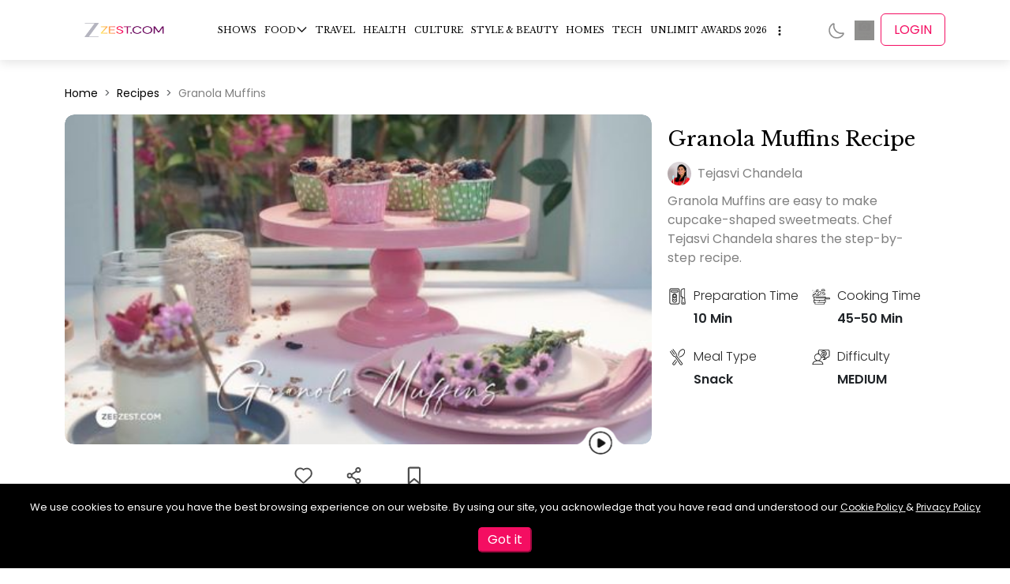

--- FILE ---
content_type: text/html; charset=utf-8
request_url: https://zeezest.com/recipes/watch-granola-muffins-recipe-by-tejasvi-chandela-347
body_size: 25955
content:
<!DOCTYPE html><html lang="en" data-critters-container><head><link rel="manifest" href="/manifest.json?v=2"><link rel="apple-touch-icon" href="/images/iconx/192x192.png?v=2"><meta charset="utf-8"><meta name="viewport" content="width=device-width, initial-scale=1"><meta http-equiv="Content-Type" content="text/html; charset=utf-8"><meta http-equiv="X-UA-Compatible" content="IE=edge"><meta name="author" content><meta property="fb:pages" content="150128531701775"><meta property="fb:app_id" content="234750308190062"><meta property="og:site_name" content="Zee Zest"><meta name="twitter:card" content="summary_large_image"><meta name="twitter:site" content="@ZeeZest_"><meta name="application-name" content="ZeeZest PWA App"><meta name="apple-mobile-web-app-capable" content="yes"><meta name="apple-mobile-web-app-status-bar-style" content="default"><meta name="apple-mobile-web-app-title" content="ZeeZest"><meta name="format-detection" content="telephone=no"><meta name="mobile-web-app-capable" content="yes"><meta name="msapplication-TileColor" content="#2B5797"><meta name="msapplication-tap-highlight" content="no"><meta name="theme-color" content="#F14E6B"><link rel="mask-icon" href="/images/iconx/192x192.png?v=2" color="#2B5797"><link rel="apple-touch-startup-image" href="/images/zz-loading-vertical.jpg" sizes="720x1280"><link rel="manifest" href="/manifest.json?v=2"><link rel="apple-touch-icon" href="/images/iconx/192x192.png?v=2"><link rel="apple-touch-icon" sizes="192x192" href="/images/iconx/192x192.png?v=2"><link rel="apple-touch-icon" sizes="512x512" href="/images/iconx/512x512.png?v=2"><link href="/images/zz-loading-small.jpg" rel="apple-touch-startup-image"><link rel="shortcut icon" type="image/png" href="/images/favicon.ico?v=2"><link rel="preconnect" href="//platform.twitter.com"><link rel="preconnect" href="https://securepubads.g.doubleclick.net"><link rel="preconnect" href="//cdnapisec.kaltura.com" crossorigin="anonymous"><link rel="preconnect" href="//imasdk.googleapis.com" crossorigin="anonymous"><link rel="preconnect" href="//assets.zeezest.com"><link rel="preconnect" href="//videos.zeezest.com"><link rel="preconnect" href="//googletagmanager.com"><link rel="preconnect" href="https://fonts.gstatic.com/" crossorigin="true"><link rel="apple-touch-icon" href="/images/iconx/192x192.png?v=2"><link rel="alternate" type="application/rss+xml" title="Subscribe to What&#x27;s New" href="https://assets.zeezest.com/rss/rss_PROD.xml"><title>Granola Muffins Recipe By Chef Tejasvi Chandela | ZeeZest</title><meta property="og:url" content="https://zeezest.com/recipes/watch-granola-muffins-recipe-by-tejasvi-chandela-347"><meta property="og:title" content="Granola Muffins Recipe By Chef Tejasvi Chandela | ZeeZest"><meta property="og:description" content="Try The Delightful And Nutritious Granola Muffins Recipe By Chef Tejasvi Chandela, Exclusively Featured On Zeezest! Explore This Healthy Treat Perfect For Any Occasion."><meta property="og:image" content="https://assets.zeezest.com/recipes/PROD_Granola%20Muffins_1639386165382_thumb_500.jpeg"><meta property="og:image:width" content="500"><meta property="og:image:height" content="281"><meta property="og:type" content="website"><meta name="next-head-count" content="47"><link rel="preconnect" href="https://fonts.gstatic.com" crossorigin="anonymous"><link data-react-helmet="true" rel="shortcut icon" type="image/png" href="/images/favicon.ico?v=2"><link data-react-helmet="true" rel="canonical" href="https://zeezest.com/recipes/watch-granola-muffins-recipe-by-tejasvi-chandela-347"><link data-react-helmet="true" rel="amphtml" href="https://zeezest.com/amp/recipes/watch-granola-muffins-recipe-by-tejasvi-chandela-347"><meta data-react-helmet="true" name="title" content="Granola Muffins Recipe By Chef Tejasvi Chandela | ZeeZest"><meta data-react-helmet="true" name="description" content="Try The Delightful And Nutritious Granola Muffins Recipe By Chef Tejasvi Chandela, Exclusively Featured On Zeezest! Explore This Healthy Treat Perfect For Any Occasion."><meta data-react-helmet="true" name="keywords" content="Granola Muffins,Tejasvi Chandela,The Baker&#x27;s Table"><meta data-react-helmet="true" name="twitter:image" content="https://assets.zeezest.com/recipes/PROD_Granola%20Muffins_1639386165382_thumb_500.jpeg"><meta data-react-helmet="true" name="twitter:image:alt" content="Granola Muffins"><meta data-react-helmet="true" name="twitter:title" content="Granola Muffins"><meta data-react-helmet="true" name="twitter:description" content="Granola Muffins are easy to make cupcake-shaped sweetmeats. Chef Tejasvi Chandela shares the step-by-step recipe."><script data-react-helmet="true" type="application/ld+json">{"@context":"http://schema.org/","@type":"WebSite","url":"https://zeezest.com","name":"Zee Zest","alternateName":"Zee Zest","sameAs":["https://www.facebook.com/ZeeZest","https://twitter.com/ZeeZest","https://www.instagram.com/zeezest","https://www.youtube.com/user/zkhanakhazana"]}</script><script data-react-helmet="true" type="application/ld+json">{"@context":"http://schema.org/","@type":"Organization","url":"https://zeezest.com","name":"Zee Zest","alternateName":"Zee Zest","logo":"https://zeezest.com/images/ZZ-Beta.png","sameAs":["https://www.facebook.com/ZeeZest","https://twitter.com/ZeeZest","https://www.instagram.com/zeezest","https://www.youtube.com/user/zkhanakhazana"]}</script><script data-react-helmet="true" type="application/ld+json">{"@context":"http://schema.org/","@type":"Recipe","name":"Granola Muffins Recipe","image":"https://assets.zeezest.com/recipes/PROD_Granola%20Muffins_1639386165382_thumb_500.jpeg","author":{"@type":"Person","url":"https://zeezest.com/users/tejasvi-chandela-100050","name":"Chef Tejasvi Chandela"},"datePublished":"2022-03-18","description":"Granola Muffins are easy to make cupcake-shaped sweetmeats. Chef Tejasvi Chandela shares the step-by-step recipe.","prepTime":"PT10M","cookTime":"PT45M","totalTime":"PT55M","keywords":"Granola Muffins recipe, Granola Muffins By Chef Tejasvi Chandela","recipeYield":3,"recipeCategory":"non-veg","recipeCuisine":"World Cuisine","nutrition":{"@type":"NutritionInformation","calories":""},"aggregateRating":{"@type":"AggregateRating","ratingValue":"5","ratingCount":"1"},"recipeIngredient":["1 cup oats","1/4 cup cashew nuts","1/4 cup almonds","1/4 cup pistachios","1/4 cup black currants","1/4 cup dates","1/4 cup raisins","1/4 cup honey","1/4 cup desiccated coconut","2 cups all-purpose flour","2 tsp baking powder","1 tsp cinnamon powder","2 eggs","1/4 cup curd","1/3 cup honey","2/3 cup brown sugar","1/2 cup vegetable oil","1 tsp vanilla extract","2 diced apples"," icing sugar for dusting"],"recipeInstructions":[{"@type":"HowToStep","text":"In a bowl mix, oats, cashew nuts, almonds, pistachios, black currants, dates, raisins, honey, desiccated coconut."},{"@type":"HowToStep","text":"Spread the granola mixture on a baking tray lined with parchment paper."},{"@type":"HowToStep","text":"Bake the mixture in a preheated oven at 180 Celsius for 15-20 mins."},{"@type":"HowToStep","text":"In a bowl mix all-purpose flour, baking powder, cinnamon powder, eggs, curd, honey, brown sugar, vegetable oil and vanilla extract."},{"@type":"HowToStep","text":"Add the diced apples and mix well."},{"@type":"HowToStep","text":"Fill the muffin moulds with the flour mixture and baked granola."},{"@type":"HowToStep","text":"Bake the mixture in a preheated oven at 180 Celsius for 15-20 mins."},{"@type":"HowToStep","text":"Garnish the muffins with icing sugar."}]}</script><script data-react-helmet="true" type="application/ld+json">{"@context":"http://schema.org/","@type":"BreadcrumbList","itemListElement":[{"@type":"ListItem","position":1,"name":"Recipes","item":"https://zeezest.com/recipes"},{"@type":"ListItem","position":2,"name":"Granola Muffins","item":"https://zeezest.com/recipes/watch-granola-muffins-recipe-by-tejasvi-chandela-347"}]}</script><script data-react-helmet="true" type="application/ld+json">{"@context":"http://schema.org/","@type":"VideoObject","name":"Granola Muffins Recipe","description":"Try The Delightful And Nutritious Granola Muffins Recipe By Chef Tejasvi Chandela, Exclusively Featured On Zeezest! Explore This Healthy Treat Perfect For Any Occasion.","thumbnailUrl":"https://assets.zeezest.com/recipes/PROD_Granola%20Muffins_1639386165382_thumb_500.jpeg","contentUrl":"https://zeezest.com/recipes/watch-granola-muffins-recipe-by-tejasvi-chandela-347","uploadDate":"2022-03-18"}</script><link rel="preconnect" href="https://fonts.gstatic.com" crossorigin><script defer nomodule src="/_next/static/chunks/polyfills-78c92fac7aa8fdd8.js"></script><script data-partytown-config>
            partytown = {
              lib: "/_next/static/~partytown/"
            };
          </script><script data-partytown>!(function(w,p,f,c){if(!window.crossOriginIsolated && !navigator.serviceWorker) return;c=w[p]=w[p]||{};c[f]=(c[f]||[])})(window,'partytown','forward');/* Partytown 0.10.2 - MIT builder.io */
const t={preserveBehavior:!1},e=e=>{if("string"==typeof e)return[e,t];const[n,r=t]=e;return[n,{...t,...r}]},n=Object.freeze((t=>{const e=new Set;let n=[];do{Object.getOwnPropertyNames(n).forEach((t=>{"function"==typeof n[t]&&e.add(t)}))}while((n=Object.getPrototypeOf(n))!==Object.prototype);return Array.from(e)})());!function(t,r,o,i,a,s,c,d,l,p,u=t,f){function h(){f||(f=1,"/"==(c=(s.lib||"/~partytown/")+(s.debug?"debug/":""))[0]&&(l=r.querySelectorAll('script[type="text/partytown"]'),i!=t?i.dispatchEvent(new CustomEvent("pt1",{detail:t})):(d=setTimeout(v,1e4),r.addEventListener("pt0",w),a?y(1):o.serviceWorker?o.serviceWorker.register(c+(s.swPath||"partytown-sw.js"),{scope:c}).then((function(t){t.active?y():t.installing&&t.installing.addEventListener("statechange",(function(t){"activated"==t.target.state&&y()}))}),console.error):v())))}function y(e){p=r.createElement(e?"script":"iframe"),t._pttab=Date.now(),e||(p.style.display="block",p.style.width="0",p.style.height="0",p.style.border="0",p.style.visibility="hidden",p.setAttribute("aria-hidden",!0)),p.src=c+"partytown-"+(e?"atomics.js?v=0.10.2":"sandbox-sw.html?"+t._pttab),r.querySelector(s.sandboxParent||"body").appendChild(p)}function v(n,o){for(w(),i==t&&(s.forward||[]).map((function(n){const[r]=e(n);delete t[r.split(".")[0]]})),n=0;n<l.length;n++)(o=r.createElement("script")).innerHTML=l[n].innerHTML,o.nonce=s.nonce,r.head.appendChild(o);p&&p.parentNode.removeChild(p)}function w(){clearTimeout(d)}s=t.partytown||{},i==t&&(s.forward||[]).map((function(r){const[o,{preserveBehavior:i}]=e(r);u=t,o.split(".").map((function(e,r,o){var a;u=u[o[r]]=r+1<o.length?u[o[r]]||(a=o[r+1],n.includes(a)?[]:{}):(()=>{let e=null;if(i){const{methodOrProperty:n,thisObject:r}=((t,e)=>{let n=t;for(let t=0;t<e.length-1;t+=1)n=n[e[t]];return{thisObject:n,methodOrProperty:e.length>0?n[e[e.length-1]]:void 0}})(t,o);"function"==typeof n&&(e=(...t)=>n.apply(r,...t))}return function(){let n;return e&&(n=e(arguments)),(t._ptf=t._ptf||[]).push(o,arguments),n}})()}))})),"complete"==r.readyState?h():(t.addEventListener("DOMContentLoaded",h),t.addEventListener("load",h))}(window,document,navigator,top,window.crossOriginIsolated);</script><script defer src="/_next/static/chunks/9096.3739ea7cb64b30af.js"></script><script defer src="/_next/static/chunks/3560.c1a759722d082940.js"></script><script defer src="/_next/static/chunks/1420.d98a57f75a2cd340.js"></script><script src="/_next/static/chunks/webpack-b6b91d77f6c82073.js" defer></script><script src="/_next/static/chunks/vendors~c0d76f48-ec27ce1b5c6ebd5a.js" defer></script><script src="/_next/static/chunks/vendors~ad6a2f20-574dad8f7f55e50c.js" defer></script><script src="/_next/static/chunks/vendors~00833fa6-a8795393ee046406.js" defer></script><script src="/_next/static/chunks/vendors~37a93c5f-4870ee2b2632bd2f.js" defer></script><script src="/_next/static/chunks/vendors~b49fab05-083b8c5370b59d75.js" defer></script><script src="/_next/static/chunks/vendors~2247302d-63caa8373533ce54.js" defer></script><script src="/_next/static/chunks/vendors~727ba1a6-8fad3ae34a6884ef.js" defer></script><script src="/_next/static/chunks/vendors~a1668e10-4eb2b49aec2bd32b.js" defer></script><script src="/_next/static/chunks/vendors~f945abb9-a006293c2c36557a.js" defer></script><script src="/_next/static/chunks/vendors~2898f16f-2c965b59192fb310.js" defer></script><script src="/_next/static/chunks/vendors~89d5c698-44fb0818fb6d4364.js" defer></script><script src="/_next/static/chunks/vendors~fa70753b-b0b24f516079c231.js" defer></script><script src="/_next/static/chunks/vendors~995d83ec-56bc14c41670220b.js" defer></script><script src="/_next/static/chunks/vendors~b32ad36f-2948dc576999c106.js" defer></script><script src="/_next/static/chunks/vendors~e63e3b26-d39dcf09930cc1bb.js" defer></script><script src="/_next/static/chunks/vendors~69b64d54-49efe2e33ac50715.js" defer></script><script src="/_next/static/chunks/vendors~34320dc2-c59dfd1f728a5fb7.js" defer></script><script src="/_next/static/chunks/vendors~743389a8-d8ae2ee94e22fcf6.js" defer></script><script src="/_next/static/chunks/vendors~454f869a-e60211a644402fc8.js" defer></script><script src="/_next/static/chunks/vendors~28808bf5-50a584c0ff15ea79.js" defer></script><script src="/_next/static/chunks/vendors~22b2bdc4-0b0b94af18264f3f.js" defer></script><script src="/_next/static/chunks/vendors~bfd05009-5a96cc82d07bd640.js" defer></script><script src="/_next/static/chunks/vendors~d031d8a3-7fc4dd2ffa216b40.js" defer></script><script src="/_next/static/chunks/vendors~b23b11a0-ad1075170507eaba.js" defer></script><script src="/_next/static/chunks/vendors~8cbd2506-22ce7fefb54577d0.js" defer></script><script src="/_next/static/chunks/vendors~e9851b76-1904b29181641211.js" defer></script><script src="/_next/static/chunks/vendors~565579b1-c90f65024153f4cf.js" defer></script><script src="/_next/static/chunks/vendors~377fed06-841be2c92870f07f.js" defer></script><script src="/_next/static/chunks/vendors~3d13eed7-ad9f3b684c7292a2.js" defer></script><script src="/_next/static/chunks/main-b29ed5dba0470890.js" defer></script><script src="/_next/static/chunks/pages/_app-9a489a9406db064c.js" defer></script><script src="/_next/static/chunks/7097-ea89b441a45f1758.js" defer></script><script src="/_next/static/chunks/7549-1ba9f9b3530adc03.js" defer></script><script src="/_next/static/chunks/7482-67d13c09b6e5c961.js" defer></script><script src="/_next/static/chunks/180-d842f40478be91c8.js" defer></script><script src="/_next/static/chunks/4733-d2bc1d8bcb9aa3ee.js" defer></script><script src="/_next/static/chunks/143-14d9f1572b773793.js" defer></script><script src="/_next/static/chunks/2373-8930fa783f6bff37.js" defer></script><script src="/_next/static/chunks/2732-b29311b9255242d3.js" defer></script><script src="/_next/static/chunks/pages/recipes/%5Bid%5D-f09a41ec97c01b25.js" defer></script><script src="/_next/static/z737-3ySBNitq98X1GSVw/_buildManifest.js" defer></script><script src="/_next/static/z737-3ySBNitq98X1GSVw/_ssgManifest.js" defer></script><style>:root{--swiper-theme-color:#007aff}.swiper-container{z-index:1;margin-left:auto;margin-right:auto;padding:0;list-style:none;position:relative;overflow:hidden}.swiper-wrapper{z-index:1;box-sizing:content-box;width:100%;height:100%;transition-property:transform;display:flex;position:relative}.swiper-wrapper{transform:translateZ(0)}.swiper-slide{flex-shrink:0;width:100%;height:100%;transition-property:transform;position:relative}:root{--swiper-navigation-size:44px}.swiper-button-next,.swiper-button-prev{width:calc(var(--swiper-navigation-size) / 44 * 27);height:var(--swiper-navigation-size);margin-top:calc(-1 * var(--swiper-navigation-size) / 2);z-index:10;cursor:pointer;color:var(--swiper-navigation-color,var(--swiper-theme-color));justify-content:center;align-items:center;display:flex;position:absolute;top:50%}.swiper-button-next:after,.swiper-button-prev:after{font-family:swiper-icons;font-size:var(--swiper-navigation-size);letter-spacing:0;text-transform:none;font-variant:normal;text-transform:none!important}.swiper-button-prev{left:10px;right:auto}.swiper-button-prev:after{content:"prev"}.swiper-button-next{left:auto;right:10px}.swiper-button-next:after{content:"next"}:root{--bs-blue:#0d6efd;--bs-indigo:#6610f2;--bs-purple:#6f42c1;--bs-pink:#d63384;--bs-red:#dc3545;--bs-orange:#fd7e14;--bs-yellow:#ffc107;--bs-green:#198754;--bs-teal:#20c997;--bs-cyan:#0dcaf0;--bs-black:#000;--bs-white:#fff;--bs-gray:#6c757d;--bs-gray-dark:#343a40;--bs-gray-100:#f8f9fa;--bs-gray-200:#e9ecef;--bs-gray-300:#dee2e6;--bs-gray-400:#ced4da;--bs-gray-500:#adb5bd;--bs-gray-600:#6c757d;--bs-gray-700:#495057;--bs-gray-800:#343a40;--bs-gray-900:#212529;--bs-primary:#0d6efd;--bs-secondary:#6c757d;--bs-success:#198754;--bs-info:#0dcaf0;--bs-warning:#ffc107;--bs-danger:#dc3545;--bs-light:#f8f9fa;--bs-dark:#212529;--bs-primary-rgb:13,110,253;--bs-secondary-rgb:108,117,125;--bs-success-rgb:25,135,84;--bs-info-rgb:13,202,240;--bs-warning-rgb:255,193,7;--bs-danger-rgb:220,53,69;--bs-light-rgb:248,249,250;--bs-dark-rgb:33,37,41;--bs-primary-text-emphasis:#052c65;--bs-secondary-text-emphasis:#2b2f32;--bs-success-text-emphasis:#0a3622;--bs-info-text-emphasis:#055160;--bs-warning-text-emphasis:#664d03;--bs-danger-text-emphasis:#58151c;--bs-light-text-emphasis:#495057;--bs-dark-text-emphasis:#495057;--bs-primary-bg-subtle:#cfe2ff;--bs-secondary-bg-subtle:#e2e3e5;--bs-success-bg-subtle:#d1e7dd;--bs-info-bg-subtle:#cff4fc;--bs-warning-bg-subtle:#fff3cd;--bs-danger-bg-subtle:#f8d7da;--bs-light-bg-subtle:#fcfcfd;--bs-dark-bg-subtle:#ced4da;--bs-primary-border-subtle:#9ec5fe;--bs-secondary-border-subtle:#c4c8cb;--bs-success-border-subtle:#a3cfbb;--bs-info-border-subtle:#9eeaf9;--bs-warning-border-subtle:#ffe69c;--bs-danger-border-subtle:#f1aeb5;--bs-light-border-subtle:#e9ecef;--bs-dark-border-subtle:#adb5bd;--bs-white-rgb:255,255,255;--bs-black-rgb:0,0,0;--bs-font-sans-serif:system-ui,-apple-system,"Segoe UI",Roboto,"Helvetica Neue","Noto Sans","Liberation Sans",Arial,sans-serif,"Apple Color Emoji","Segoe UI Emoji","Segoe UI Symbol","Noto Color Emoji";--bs-font-monospace:SFMono-Regular,Menlo,Monaco,Consolas,"Liberation Mono","Courier New",monospace;--bs-gradient:linear-gradient(180deg,hsla(0,0%,100%,.15),hsla(0,0%,100%,0));--bs-body-font-family:var(--bs-font-sans-serif);--bs-body-font-size:1rem;--bs-body-font-weight:400;--bs-body-line-height:1.5;--bs-body-color:#212529;--bs-body-color-rgb:33,37,41;--bs-body-bg:#fff;--bs-body-bg-rgb:255,255,255;--bs-emphasis-color:#000;--bs-emphasis-color-rgb:0,0,0;--bs-secondary-color:rgba(33,37,41,.75);--bs-secondary-color-rgb:33,37,41;--bs-secondary-bg:#e9ecef;--bs-secondary-bg-rgb:233,236,239;--bs-tertiary-color:rgba(33,37,41,.5);--bs-tertiary-color-rgb:33,37,41;--bs-tertiary-bg:#f8f9fa;--bs-tertiary-bg-rgb:248,249,250;--bs-heading-color:inherit;--bs-link-color:#0d6efd;--bs-link-color-rgb:13,110,253;--bs-link-decoration:underline;--bs-link-hover-color:#0a58ca;--bs-link-hover-color-rgb:10,88,202;--bs-code-color:#d63384;--bs-highlight-color:#212529;--bs-highlight-bg:#fff3cd;--bs-border-width:1px;--bs-border-style:solid;--bs-border-color:#dee2e6;--bs-border-color-translucent:rgba(0,0,0,.176);--bs-border-radius:.375rem;--bs-border-radius-sm:.25rem;--bs-border-radius-lg:.5rem;--bs-border-radius-xl:1rem;--bs-border-radius-xxl:2rem;--bs-border-radius-2xl:var(--bs-border-radius-xxl);--bs-border-radius-pill:50rem;--bs-box-shadow:0 .5rem 1rem rgba(0,0,0,.15);--bs-box-shadow-sm:0 .125rem .25rem rgba(0,0,0,.075);--bs-box-shadow-lg:0 1rem 3rem rgba(0,0,0,.176);--bs-box-shadow-inset:inset 0 1px 2px rgba(0,0,0,.075);--bs-focus-ring-width:.25rem;--bs-focus-ring-opacity:.25;--bs-focus-ring-color:rgba(13,110,253,.25);--bs-form-valid-color:#198754;--bs-form-valid-border-color:#198754;--bs-form-invalid-color:#dc3545;--bs-form-invalid-border-color:#dc3545}*,:after,:before{box-sizing:border-box}@media (prefers-reduced-motion:no-preference){:root{scroll-behavior:smooth}}body{font-family:var(--bs-body-font-family);font-size:var(--bs-body-font-size);font-weight:var(--bs-body-font-weight);line-height:var(--bs-body-line-height);color:var(--bs-body-color);text-align:var(--bs-body-text-align);background-color:var(--bs-body-bg);-webkit-text-size-adjust:100%;-webkit-tap-highlight-color:transparent;margin:0}hr{color:inherit;border:0;border-top:var(--bs-border-width) solid;opacity:.25;margin:1rem 0}h1,h2,h3{color:var(--bs-heading-color);margin-top:0;margin-bottom:.5rem;font-weight:500;line-height:1.2}h1{font-size:calc(1.375rem + 1.5vw)}@media (min-width:1200px){h1{font-size:2.5rem}}h2{font-size:calc(1.325rem + .9vw)}@media (min-width:1200px){h2{font-size:2rem}}h3{font-size:calc(1.3rem + .6vw)}@media (min-width:1200px){h3{font-size:1.75rem}}p{margin-top:0;margin-bottom:1rem}ol,ul{padding-left:2rem}ol,ul{margin-top:0;margin-bottom:1rem}ul ul{margin-bottom:0}a{color:rgba(var(--bs-link-color-rgb),var(--bs-link-opacity,1));text-decoration:underline}a:hover{--bs-link-color-rgb:var(--bs-link-hover-color-rgb)}img{vertical-align:middle}button{border-radius:0}button:focus:not(:focus-visible){outline:0}button{font-family:inherit;font-size:inherit;line-height:inherit;margin:0}button{text-transform:none}button{-webkit-appearance:button}button:not(:disabled){cursor:pointer}.container{--bs-gutter-x:1.5rem;--bs-gutter-y:0;padding-right:calc(var(--bs-gutter-x) * .5);padding-left:calc(var(--bs-gutter-x) * .5);width:100%;margin-left:auto;margin-right:auto}@media (min-width:576px){.container{max-width:540px}}@media (min-width:768px){.container{max-width:720px}}@media (min-width:992px){.container{max-width:960px}}@media (min-width:1200px){.container{max-width:1140px}}@media (min-width:1400px){.container{max-width:1320px}}:root{--bs-breakpoint-xs:0;--bs-breakpoint-sm:576px;--bs-breakpoint-md:768px;--bs-breakpoint-lg:992px;--bs-breakpoint-xl:1200px;--bs-breakpoint-xxl:1400px}.row{--bs-gutter-x:1.5rem;--bs-gutter-y:0;margin-top:calc(-1 * var(--bs-gutter-y));margin-right:calc(-.5 * var(--bs-gutter-x));margin-left:calc(-.5 * var(--bs-gutter-x));flex-wrap:wrap;display:flex}.row>*{padding-right:calc(var(--bs-gutter-x) * .5);padding-left:calc(var(--bs-gutter-x) * .5);margin-top:var(--bs-gutter-y);flex-shrink:0;width:100%;max-width:100%}.col-12{flex:none;width:100%}@media (min-width:992px){.col-lg-4{flex:none;width:33.3333%}.col-lg-6{flex:none;width:50%}.col-lg-8{flex:none;width:66.6667%}.col-lg-12{flex:none;width:100%}}.collapse:not(.show){display:none}.nav{--bs-nav-link-padding-x:1rem;--bs-nav-link-padding-y:.5rem;--bs-nav-link-font-weight: ;--bs-nav-link-color:var(--bs-link-color);--bs-nav-link-hover-color:var(--bs-link-hover-color);--bs-nav-link-disabled-color:var(--bs-secondary-color);flex-wrap:wrap;margin-bottom:0;padding-left:0;list-style:none;display:flex}.navbar{--bs-navbar-padding-x:0;--bs-navbar-padding-y:.5rem;--bs-navbar-color:rgba(var(--bs-emphasis-color-rgb),.65);--bs-navbar-hover-color:rgba(var(--bs-emphasis-color-rgb),.8);--bs-navbar-disabled-color:rgba(var(--bs-emphasis-color-rgb),.3);--bs-navbar-active-color:rgba(var(--bs-emphasis-color-rgb),1);--bs-navbar-brand-padding-y:.3125rem;--bs-navbar-brand-margin-end:1rem;--bs-navbar-brand-font-size:1.25rem;--bs-navbar-brand-color:rgba(var(--bs-emphasis-color-rgb),1);--bs-navbar-brand-hover-color:rgba(var(--bs-emphasis-color-rgb),1);--bs-navbar-nav-link-padding-x:.5rem;--bs-navbar-toggler-padding-y:.25rem;--bs-navbar-toggler-padding-x:.75rem;--bs-navbar-toggler-font-size:1.25rem;--bs-navbar-toggler-icon-bg:url("data:image/svg+xml,%3csvg xmlns='http://www.w3.org/2000/svg' viewBox='0 0 30 30'%3e%3cpath stroke='rgba%2833, 37, 41, 0.75%29' stroke-linecap='round' stroke-miterlimit='10' stroke-width='2' d='M4 7h22M4 15h22M4 23h22'/%3e%3c/svg%3e");--bs-navbar-toggler-border-color:rgba(var(--bs-emphasis-color-rgb),.15);--bs-navbar-toggler-border-radius:var(--bs-border-radius);--bs-navbar-toggler-focus-width:.25rem;--bs-navbar-toggler-transition:box-shadow .15s ease-in-out;padding:var(--bs-navbar-padding-y) var(--bs-navbar-padding-x);flex-wrap:wrap;justify-content:space-between;align-items:center;display:flex;position:relative}.navbar-nav{--bs-nav-link-padding-x:0;--bs-nav-link-padding-y:.5rem;--bs-nav-link-font-weight: ;--bs-nav-link-color:var(--bs-navbar-color);--bs-nav-link-hover-color:var(--bs-navbar-hover-color);--bs-nav-link-disabled-color:var(--bs-navbar-disabled-color);flex-direction:column;margin-bottom:0;padding-left:0;list-style:none;display:flex}.mb-4{margin-bottom:1.5rem!important}.p-0{padding:0!important}*{box-sizing:border-box;margin:0;padding:0}ul{list-style:none}body{font-display:swap;font-size:16px;font-family:Poppins!important}a{text-decoration:none!important}a,a:hover{color:#000}h1,h2,h3{font-family:Libre Baskerville}.swiper-button-next{background-color:#fff;background-image:url(/_next/static/images/nextarrow.0767d25596911bff.svg);background-position:50%;background-repeat:no-repeat;background-size:100%;background-origin:content-box;border-radius:50%;width:2.5em;height:2.5em;padding:5px;box-shadow:0 -.2em 1em -.5em #848484}@media (max-width:768px){.swiper-button-next{display:none}}.swiper-button-next:after{display:none}.swiper-button-prev{background-color:#fff;background-image:url(/_next/static/images/nextarrow.0767d25596911bff.svg);background-position:50%;background-repeat:no-repeat;background-size:100%;background-origin:content-box;border-radius:50%;width:2.5em;height:2.5em;padding:5px;transform:scaleX(-1);box-shadow:0 -.2rem 1rem -.5rem #848484}@media (max-width:768px){.swiper-button-prev{display:none}}.swiper-button-prev:after{display:none}.swiper-container{padding:0 10px}.cursor-pointer{cursor:pointer}.footer-icon-active img{filter:invert(26%) sepia(95%) saturate(7470%) hue-rotate(331deg) brightness(98%) contrast(95%)}.adwrapper{margin-top:5em}@media (max-width:768px){.adwrapper{margin-top:3em}}:root{--ck-color-mention-background:rgba(153,0,48,.1);--ck-color-mention-text:#990030;--ck-highlight-marker-blue:#72ccfd;--ck-highlight-marker-green:#62f962;--ck-highlight-marker-pink:#fc7899;--ck-highlight-marker-yellow:#fdfd77;--ck-highlight-pen-green:#128a00;--ck-highlight-pen-red:#e71313;--ck-image-style-spacing:1.5em;--ck-todo-list-checkmark-size:16px}.ck-content p{font-weight:400;color:gray!important;margin:5px 0 10px!important;font-size:18px!important;line-height:35px!important}@media (max-width:768px){.ck-content p{padding-left:.5em!important;font-size:18px!important;line-height:30px!important}}@import "https://fonts.googleapis.com/css2?family=Lato:wght@400;700&family=Libre+Baskerville:wght@400;700&family=Poppins:wght@300;400;500;600&display=swap".header-module__7Mvtpq__header{z-index:101;background:#fff;position:-webkit-sticky;position:sticky;top:0;box-shadow:0 4px 12px rgba(0,0,0,.1)}.header-module__7Mvtpq__header .header-module__7Mvtpq__mainHeader{z-index:1000;position:relative}.header-module__7Mvtpq__header .header-module__7Mvtpq__mainHeader .header-module__7Mvtpq__headerWrap{justify-content:space-between;align-items:center;width:100%;max-width:100%;padding:.5em 0;display:flex}.header-module__7Mvtpq__header .header-module__7Mvtpq__mainHeader .header-module__7Mvtpq__headerWrap a{color:#000;vertical-align:top;font-weight:400}@media (max-width:768px){.header-module__7Mvtpq__header .header-module__7Mvtpq__mainHeader .header-module__7Mvtpq__headerWrap{justify-content:flex-start;left:0}}.header-module__7Mvtpq__header .header-module__7Mvtpq__mainHeader .header-module__7Mvtpq__headerWrap .header-module__7Mvtpq__logowrap{align-items:center;display:flex}.header-module__7Mvtpq__header .header-module__7Mvtpq__mainHeader .header-module__7Mvtpq__headerWrap .header-module__7Mvtpq__logowrap .header-module__7Mvtpq__Hamburg{display:none}@media (min-width:768px) and (max-width:1024px){.header-module__7Mvtpq__header .header-module__7Mvtpq__mainHeader .header-module__7Mvtpq__headerWrap .header-module__7Mvtpq__logowrap .header-module__7Mvtpq__Hamburg{cursor:pointer;transition:all .3 ease;align-items:center;display:flex;position:relative}.header-module__7Mvtpq__header .header-module__7Mvtpq__mainHeader .header-module__7Mvtpq__headerWrap .header-module__7Mvtpq__logowrap .header-module__7Mvtpq__Hamburg :hover{color:#f40e62}}@media (max-width:768px){.header-module__7Mvtpq__header .header-module__7Mvtpq__mainHeader .header-module__7Mvtpq__headerWrap .header-module__7Mvtpq__logowrap .header-module__7Mvtpq__Hamburg{display:inline-block}.header-module__7Mvtpq__header .header-module__7Mvtpq__mainHeader .header-module__7Mvtpq__headerWrap .header-module__7Mvtpq__logowrap .header-module__7Mvtpq__Hamburg img{filter:invert(48%) sepia(35%) saturate(10%) hue-rotate(1deg) brightness() contrast()}}@media (max-width:768px){.header-module__7Mvtpq__header .header-module__7Mvtpq__mainHeader .header-module__7Mvtpq__headerWrap .header-module__7Mvtpq__logowrap .header-module__7Mvtpq__logoImg{width:130px;height:50px}}.header-module__7Mvtpq__header .header-module__7Mvtpq__mainHeader .header-module__7Mvtpq__headerWrap .header-module__7Mvtpq__mainMenu{align-items:center;margin:0;display:flex;padding-left:0!important}@media (max-width:768px){.header-module__7Mvtpq__header .header-module__7Mvtpq__mainHeader .header-module__7Mvtpq__headerWrap .header-module__7Mvtpq__mainMenu{display:none}}@media (min-width:768px) and (max-width:1024px){.header-module__7Mvtpq__header .header-module__7Mvtpq__mainHeader .header-module__7Mvtpq__headerWrap .header-module__7Mvtpq__mainMenu{display:none}}@media (min-width:768px) and (max-width:1366px){.header-module__7Mvtpq__header .header-module__7Mvtpq__mainHeader .header-module__7Mvtpq__headerWrap .header-module__7Mvtpq__mainMenu li{padding:5px!important;font-size:11px!important}}.header-module__7Mvtpq__header .header-module__7Mvtpq__mainHeader .header-module__7Mvtpq__headerWrap .header-module__7Mvtpq__mainMenu li{cursor:pointer;color:#151515;text-transform:uppercase;align-items:center;gap:5px;padding:7px;font-family:Libre Baskerville;font-size:14px;font-weight:700;display:inline-flex;position:relative}.header-module__7Mvtpq__header .header-module__7Mvtpq__mainHeader .header-module__7Mvtpq__headerWrap .header-module__7Mvtpq__mainMenu li a img{max-width:25px}.header-module__7Mvtpq__header .header-module__7Mvtpq__mainHeader .header-module__7Mvtpq__headerWrap .header-module__7Mvtpq__mainMenu li :last-child a{padding-right:10px}.header-module__7Mvtpq__header .header-module__7Mvtpq__mainHeader .header-module__7Mvtpq__headerWrap .header-module__7Mvtpq__mainMenu li :first-child a{padding-left:0}.header-module__7Mvtpq__header .header-module__7Mvtpq__mainHeader .header-module__7Mvtpq__headerWrap .header-module__7Mvtpq__mainMenu li:hover .header-module__7Mvtpq__subMenuwrap{visibility:visible;opacity:1;width:12rem;transition-delay:.2s;position:absolute;top:2.5rem;right:0}.header-module__7Mvtpq__header .header-module__7Mvtpq__mainHeader .header-module__7Mvtpq__headerWrap .header-module__7Mvtpq__mainMenu li ul.header-module__7Mvtpq__subMenuList{background:#fff;border-radius:10px;flex-direction:column;width:210px;margin-top:.5rem;padding-left:1em;display:flex;position:relative;box-shadow:0 -.2rem 1rem -.5rem #848484}.header-module__7Mvtpq__header .header-module__7Mvtpq__mainHeader .header-module__7Mvtpq__headerWrap .header-module__7Mvtpq__mainMenu li ul.header-module__7Mvtpq__subMenuList li{width:max-content;margin:10px 0;padding:0}.header-module__7Mvtpq__header .header-module__7Mvtpq__mainHeader .header-module__7Mvtpq__headerWrap .header-module__7Mvtpq__mainMenu li ul.header-module__7Mvtpq__subMenuList li a{width:100%;text-decoration:none;display:inline-block}.header-module__7Mvtpq__header .header-module__7Mvtpq__mainHeader .header-module__7Mvtpq__headerWrap .header-module__7Mvtpq__mainMenu li .header-module__7Mvtpq__subMenuwrap{visibility:hidden;opacity:0;width:12rem;transition:visibility 0s linear .2s,opacity .2s linear;position:absolute;top:1.5rem;right:0}.header-module__7Mvtpq__header .header-module__7Mvtpq__mainHeader .header-module__7Mvtpq__headerWrap .header-module__7Mvtpq__MenuRight{align-items:center;gap:5px;margin:0;display:flex;padding-left:0!important}.header-module__7Mvtpq__header .header-module__7Mvtpq__mainHeader .header-module__7Mvtpq__headerWrap .header-module__7Mvtpq__MenuRight .header-module__7Mvtpq__searchIcon{filter:invert(48%) sepia(35%) saturate(10%) hue-rotate(1deg) brightness() contrast()}.header-module__7Mvtpq__header .header-module__7Mvtpq__mainHeader .header-module__7Mvtpq__headerWrap .header-module__7Mvtpq__MenuRight .header-module__7Mvtpq__darkmodeContainer{margin:0 .8em}@media (min-width:768px) and (max-width:1024px){.header-module__7Mvtpq__header .header-module__7Mvtpq__mainHeader .header-module__7Mvtpq__headerWrap .header-module__7Mvtpq__MenuRight{margin-left:auto}}@media (max-width:768px){.header-module__7Mvtpq__header .header-module__7Mvtpq__mainHeader .header-module__7Mvtpq__headerWrap .header-module__7Mvtpq__MenuRight{margin-left:auto}.header-module__7Mvtpq__header .header-module__7Mvtpq__mainHeader .header-module__7Mvtpq__headerWrap .header-module__7Mvtpq__MenuRight .header-module__7Mvtpq__darkmodeContainer{list-style:none;display:none}.header-module__7Mvtpq__header .header-module__7Mvtpq__mainHeader .header-module__7Mvtpq__headerWrap .header-module__7Mvtpq__MenuRight .header-module__7Mvtpq__searchIcon{width:35px;height:35px}}.header-module__7Mvtpq__header .header-module__7Mvtpq__mainHeader .header-module__7Mvtpq__headerWrap .header-module__7Mvtpq__MenuRight li a{color:#151515;padding-left:1rem;font-size:16px;text-decoration:none}.header-module__7Mvtpq__header .header-module__7Mvtpq__mainHeader .header-module__7Mvtpq__headerWrap .header-module__7Mvtpq__MenuRight li .header-module__7Mvtpq__navbarBrand{color:#f40e62;text-align:center;background-color:#fff;border:1px solid #f40e62;border-radius:6px;margin-left:.5em;padding:.5em 1em}.header-module__7Mvtpq__header .header-module__7Mvtpq__mainHeader .header-module__7Mvtpq__headerWrap .header-module__7Mvtpq__MenuRight li .header-module__7Mvtpq__navbarBrand:hover{background-color:rgba(244,14,98,.1)}@media (max-width:768px){.header-module__7Mvtpq__header{top:0}.header-module__7Mvtpq__header .header-module__7Mvtpq__navbarBrand{padding:.5em}}.header-module__7Mvtpq__backdrop{z-index:1100;background-color:hsla(0,1%,45%,.5);display:block;position:fixed;top:0;bottom:0;left:0;right:0}.header-module__7Mvtpq__msb{white-space:nowrap;z-index:1100;background-color:#fff;border-right:1px solid #ddd;width:300px;height:100%;min-height:100%;position:fixed;top:0;left:0;right:auto;overflow:visible}.header-module__7Mvtpq__msb .header-module__7Mvtpq__closeIcon{z-index:1200;cursor:pointer;position:absolute;top:15px;right:-30px}.header-module__7Mvtpq__msb .header-module__7Mvtpq__navbarHeader{background:#fff;border-bottom:1px solid #e7e7e7;width:100%;margin-bottom:10px}.header-module__7Mvtpq__msb .header-module__7Mvtpq__sideMenuContainer{height:85vh;margin-left:1.5em;overflow-y:scroll}.header-module__7Mvtpq__msb .header-module__7Mvtpq__sideMenuContainer li{justify-content:flex-start;padding-bottom:.6em;display:flex}.header-module__7Mvtpq__msb .header-module__7Mvtpq__sideMenuContainer li .header-module__7Mvtpq__downarrow{width:12px;height:12px;margin-top:5px;margin-left:.2em}.header-module__7Mvtpq__msb .header-module__7Mvtpq__sideMenuContainer li img{filter:invert(15%) sepia(90%) saturate(4771%) hue-rotate(330deg) brightness(97%) contrast(98%);width:30px;height:30px;margin-bottom:6px;margin-right:.8em}.header-module__7Mvtpq__msb .header-module__7Mvtpq__sideMenuContainer li a{cursor:pointer;color:#151515;text-transform:uppercase;margin-top:.5em;margin-bottom:.5em;font-family:Poppins;font-size:16px;display:inline-block;position:relative}.header-module__7Mvtpq__msb .header-module__7Mvtpq__sideMenuContainer li .header-module__7Mvtpq__submenulist{padding-top:.6em}.header-module__7Mvtpq__msb .header-module__7Mvtpq__sideMenuContainer li .header-module__7Mvtpq__submenulist li{color:gray;margin-left:3em}.header-module__7Mvtpq__msb .header-module__7Mvtpq__sideMenuContainer li .header-module__7Mvtpq__hasSocialIcons span{padding-right:1em}.header-module__7Mvtpq__msb .header-module__7Mvtpq__sideMenuContainer li .header-module__7Mvtpq__hasSocialIcons span img{width:25px;height:25px;margin-right:0;filter:invert(80%) sepia(4%) saturate(5250%) hue-rotate(18deg) brightness(105%) contrast(103%)!important}.header-module__7Mvtpq__msb .header-module__7Mvtpq__sideMenuContainer::-webkit-scrollbar{display:none}.header-module__7Mvtpq__msb{transform-style:preserve-3d;border-radius:0 12px 12px 0;animation:header-module__7Mvtpq__slidein .3s forwards}.header-module__7Mvtpq__msbClosed{z-index:-999;opacity:0;position:fixed;left:-100%;overflow:hidden}.header-module__7Mvtpq__msbClosed .header-module__7Mvtpq__msb{opacity:0;z-index:-999;transform-style:preserve-3d;width:0;animation:header-module__7Mvtpq__slideout .3s forwards;overflow:hidden}.header-module__7Mvtpq__msbClosed .header-module__7Mvtpq__backdrop{display:none}@keyframes header-module__7Mvtpq__slidein{0%{left:-200px}to{left:0}}@keyframes header-module__7Mvtpq__slideout{0%{left:0}to{left:-200px}}@-webkit-keyframes header-module__7Mvtpq__bodyslidein{0%{left:0}to{left:0}}.header-module__7Mvtpq__brandNameWrapper{border-bottom:1px solid #f40e62;justify-content:space-between;align-items:center;padding:10px 20px;display:flex}.header-module__7Mvtpq__brandNameWrapper .header-module__7Mvtpq__navbarBrand{color:#000}.footer-module__4zzEeW__normalfooter{position:unset!important}.footer-module__4zzEeW__footerwrap{z-index:99;background-color:#000;width:100%;position:fixed;bottom:0;left:0}@media (max-width:768px){.footer-module__4zzEeW__footerwrap{position:unset}}.footer-module__4zzEeW__footerwrap .footer-module__4zzEeW__copyright{text-transform:capitalize;color:#848484;background:#1e2323;justify-content:center;align-items:center;padding:10px;font-size:14px;display:flex}@media (min-width:768px) and (max-width:1024px){.footer-module__4zzEeW__footerwrap .footer-module__4zzEeW__copyright{display:none}}@media (max-width:768px){.footer-module__4zzEeW__footerwrap .footer-module__4zzEeW__copyright{display:none}}.footer-module__4zzEeW__footerwrap .footer-module__4zzEeW__footerStickymenu{z-index:5;background:#fff;border-radius:1rem 1rem 0 0;flex-wrap:nowrap;padding:.5em 0;display:none;position:fixed;bottom:0;left:0;overflow-x:scroll;overflow-y:auto;box-shadow:0 -.3rem .6rem rgba(0,0,0,.1);width:100%!important}@media (min-width:768px) and (max-width:1024px){.footer-module__4zzEeW__footerwrap .footer-module__4zzEeW__footerStickymenu{display:flex}}@media (max-width:768px){.footer-module__4zzEeW__footerwrap .footer-module__4zzEeW__footerStickymenu{display:flex}}.footer-module__4zzEeW__footerwrap .footer-module__4zzEeW__footerStickymenu li{text-transform:uppercase;color:#848484;flex-flow:column;align-items:center;padding:0 1rem;font-size:12px;list-style:none;display:inline-flex;width:max-content!important}.footer-module__4zzEeW__footerwrap .footer-module__4zzEeW__footerTop{-ms-flex-align:center;justify-content:center;align-items:left;width:100%;max-width:180rem;padding:2em 0;display:flex}@media (min-width:768px) and (max-width:1024px){.footer-module__4zzEeW__footerwrap .footer-module__4zzEeW__footerTop .footer-module__4zzEeW__mobFooterMenu .footer-module__4zzEeW__hdrList{padding:0 6em}}@media (max-width:768px){.footer-module__4zzEeW__footerwrap .footer-module__4zzEeW__footerTop{flex-direction:column;margin-bottom:3em}.footer-module__4zzEeW__footerwrap .footer-module__4zzEeW__footerTop .footer-module__4zzEeW__logoContainer{width:100%!important}.footer-module__4zzEeW__footerwrap .footer-module__4zzEeW__footerTop .footer-module__4zzEeW__logoContainer img{margin:0 auto}.footer-module__4zzEeW__footerwrap .footer-module__4zzEeW__footerTop .footer-module__4zzEeW__footerContainer{align-items:center;width:100%!important}.footer-module__4zzEeW__footerwrap .footer-module__4zzEeW__footerTop .footer-module__4zzEeW__footerContainer .footer-module__4zzEeW__footerSocial{flex-direction:column;align-items:center;padding-bottom:.5em;display:flex}.footer-module__4zzEeW__footerwrap .footer-module__4zzEeW__footerTop .footer-module__4zzEeW__footerContainer .footer-module__4zzEeW__footerSocial .footer-module__4zzEeW__title{margin-bottom:1.5em!important}.footer-module__4zzEeW__footerwrap .footer-module__4zzEeW__footerTop .footer-module__4zzEeW__footerContainer .footer-module__4zzEeW__footerSocial .footer-module__4zzEeW__SocialIcons{margin-bottom:1.5em}.footer-module__4zzEeW__footerwrap .footer-module__4zzEeW__footerTop .footer-module__4zzEeW__backtoTOp{justify-content:flex-end}.footer-module__4zzEeW__footerwrap .footer-module__4zzEeW__footerTop .footer-module__4zzEeW__backtoTOp .footer-module__4zzEeW__backtoTopButton{margin-right:2em}.footer-module__4zzEeW__footerwrap .footer-module__4zzEeW__footerTop .footer-module__4zzEeW__footerMenu{display:none}.footer-module__4zzEeW__footerwrap .footer-module__4zzEeW__footerTop .footer-module__4zzEeW__mobFooterMenu{flex-wrap:wrap;width:100%;padding:1em 2em;display:flex!important}.footer-module__4zzEeW__footerwrap .footer-module__4zzEeW__footerTop .footer-module__4zzEeW__mobFooterMenu .footer-module__4zzEeW__hdrList{flex-direction:column;justify-content:center;width:50%;padding:.5em;display:flex;margin-bottom:0!important}.footer-module__4zzEeW__footerwrap .footer-module__4zzEeW__footerTop .footer-module__4zzEeW__mobFooterMenu li{vertical-align:middle;color:#fff;cursor:pointer;padding-bottom:.8em;font-family:Poppins;font-size:14px;display:inline-block}.footer-module__4zzEeW__footerwrap .footer-module__4zzEeW__footerTop .footer-module__4zzEeW__mobFooterMenu li a{color:#bec3c3}}.footer-module__4zzEeW__footerwrap .footer-module__4zzEeW__footerTop .footer-module__4zzEeW__mobFooterMenu{display:none}.footer-module__4zzEeW__footerwrap .footer-module__4zzEeW__footerTop .footer-module__4zzEeW__logoContainer{text-align:left;flex-direction:column;justify-content:center;width:18%;display:flex}.footer-module__4zzEeW__footerwrap .footer-module__4zzEeW__footerTop .footer-module__4zzEeW__footerContainer{text-align:left;flex-direction:column;width:18%;display:flex}.footer-module__4zzEeW__footerwrap .footer-module__4zzEeW__footerTop .footer-module__4zzEeW__footerContainer a{color:#bec3c3;font-size:14px}.footer-module__4zzEeW__footerwrap .footer-module__4zzEeW__footerTop .footer-module__4zzEeW__footerContainer a span{text-transform:lowercase}.footer-module__4zzEeW__footerwrap .footer-module__4zzEeW__footerTop .footer-module__4zzEeW__footerContainer .footer-module__4zzEeW__footerSocial{padding-bottom:.5em}.footer-module__4zzEeW__footerwrap .footer-module__4zzEeW__footerTop .footer-module__4zzEeW__footerContainer .footer-module__4zzEeW__footerSocial p.footer-module__4zzEeW__title{color:#bec3c3;text-transform:uppercase;margin-bottom:.5em;font-size:14px}.footer-module__4zzEeW__footerwrap .footer-module__4zzEeW__footerTop .footer-module__4zzEeW__footerContainer .footer-module__4zzEeW__footerSocial .footer-module__4zzEeW__SocialIcons{padding:0;display:flex}.footer-module__4zzEeW__footerwrap .footer-module__4zzEeW__footerTop .footer-module__4zzEeW__footerContainer .footer-module__4zzEeW__footerSocial .footer-module__4zzEeW__SocialIcons li:not(:last-child){padding-left:.4rem;padding-right:.4rem}.footer-module__4zzEeW__footerwrap .footer-module__4zzEeW__footerTop .footer-module__4zzEeW__footerContainer .footer-module__4zzEeW__footerSocial .footer-module__4zzEeW__SocialIcons li:last-child{padding-left:.4rem;padding-right:0}.footer-module__4zzEeW__footerwrap .footer-module__4zzEeW__footerTop .footer-module__4zzEeW__footerContainer .footer-module__4zzEeW__footerSocial .footer-module__4zzEeW__SocialIcons li:first-child{padding-left:0}.footer-module__4zzEeW__footerwrap .footer-module__4zzEeW__footerTop .footer-module__4zzEeW__footerMenu{width:18%}.footer-module__4zzEeW__footerwrap .footer-module__4zzEeW__footerTop .footer-module__4zzEeW__footerMenu a{color:#bec3c3}.footer-module__4zzEeW__footerwrap .footer-module__4zzEeW__footerTop .footer-module__4zzEeW__footerMenu ul{padding-left:0;padding-right:30px}.footer-module__4zzEeW__footerwrap .footer-module__4zzEeW__footerTop .footer-module__4zzEeW__footerMenu li{text-transform:uppercase;color:#bec3c3;cursor:pointer;width:max-content;padding-bottom:.5em;font-size:14px;text-decoration:none;position:relative}.footer-module__4zzEeW__footerwrap .footer-module__4zzEeW__footerTop .footer-module__4zzEeW__footerMenu li a{text-transform:uppercase;color:#bec3c3;font-size:14px;text-decoration:none}.footer-module__4zzEeW__footerwrap .footer-module__4zzEeW__footerTop .footer-module__4zzEeW__backtoTOp{align-items:flex-end;display:flex}.footer-module__4zzEeW__footerwrap .footer-module__4zzEeW__footerTop .footer-module__4zzEeW__backtoTOp .footer-module__4zzEeW__backtoTopButton{border:1px solid gray;border-radius:50%;justify-content:center;align-items:center;width:40px;height:40px;display:flex;position:relative}.footer-module__4zzEeW__togglefooter{z-index:99;background:#000}@media (max-width:768px){.footer-module__4zzEeW__togglefooter{display:none}}.footer-module__4zzEeW__togglefooter ul{justify-content:space-around;align-items:center;margin:0;display:flex;position:relative}.footer-module__4zzEeW__togglefooter ul .footer-module__4zzEeW__btn{background:#000;border:1px solid #fff;border-radius:50%;width:40px;height:40px;position:absolute;top:-23px;left:50%}.footer-module__4zzEeW__togglefooter ul .footer-module__4zzEeW__btn img{margin-top:-13px}.footer-module__4zzEeW__cookiesBox{z-index:999;text-align:center;background:#000;width:100%;padding:20px;position:fixed;bottom:0;left:0}@media (max-width:768px){.footer-module__4zzEeW__cookiesBox{text-align:center;justify-content:center}}.footer-module__4zzEeW__cookiesBox p{color:#fff;font-size:13px}@media (max-width:768px){.footer-module__4zzEeW__cookiesBox p{margin-bottom:10px}}.footer-module__4zzEeW__cookiesBox p a{color:#fff;font-size:12px;text-decoration:underline!important}.footer-module__4zzEeW__cookiesBox .footer-module__4zzEeW__btn{color:#fff;background:#f40e62;border-color:#f40e62;border-radius:5px;padding:2px 10px}.footer-module__4zzEeW__twittericon{color:transparent;border:1px solid #717171;border-radius:100%;padding:7px}.customswiper-module__P0LkSa__swipercontainer{width:100%;transition:all .4s;position:relative}@import "https://fonts.googleapis.com/css2?family=Lato:wght@400;700&family=Libre+Baskerville:wght@400;700&family=Poppins:wght@300;400;500;600&display=swap".layout-module__Wc-8kq__layoutcontainer .layout-module__Wc-8kq__bodycontent{background-color:#fff;padding-bottom:3em}.layout-module__Wc-8kq__homeHeader{z-index:1030;width:100%;position:-webkit-sticky;position:sticky;top:0;left:0}.playicon-module__hTkVXq__playImg{z-index:2;max-width:65px;max-height:40px;position:absolute;bottom:0;right:0;transform:translate(-50%,44%)}@media (max-width:768px){.playicon-module__hTkVXq__playImg{max-width:60px;max-height:35px;transform:translate(-15%,48%)}}@import "https://fonts.googleapis.com/css2?family=Lato:wght@400;700&family=Libre+Baskerville:wght@400;700&family=Poppins:wght@300;400;500;600&display=swap";.socialIcons-module__OQebja__socialicons{width:100%;overflow:visible}.socialIcons-module__OQebja__socialicons .socialIcons-module__OQebja__icon{cursor:pointer;width:35px;height:35px;margin-bottom:3px;margin-left:5px;margin-right:5px}.socialIcons-module__OQebja__socialicons .socialIcons-module__OQebja__icon:hover{filter:invert(33%) sepia(85%) saturate(6230%) hue-rotate(320deg) brightness() contrast(90%)!important}.socialIcons-module__OQebja__socialicons .socialIcons-module__OQebja__iconcontainer{justify-content:space-between;width:100%;margin:auto;display:flex}.socialIcons-module__OQebja__socialicons .socialIcons-module__OQebja__iconcontainer .socialIcons-module__OQebja__iconList{justify-content:center;align-items:center;width:100%;display:flex}.socialIcons-module__OQebja__socialicons .socialIcons-module__OQebja__iconcontainer .socialIcons-module__OQebja__iconList span{margin-right:10px;position:relative;color:gray!important}.socialIcons-module__OQebja__socialicons .socialIcons-module__OQebja__iconcontainer .socialIcons-module__OQebja__iconList span ul{margin:0;padding:0}.socialIcons-module__OQebja__socialicons .socialIcons-module__OQebja__iconcontainer .socialIcons-module__OQebja__iconList span ul li{cursor:pointer;font-family:Poppins;font-size:14px;display:inline-block;position:relative}.socialIcons-module__OQebja__socialicons .socialIcons-module__OQebja__iconcontainer .socialIcons-module__OQebja__iconList span ul li:hover .socialIcons-module__OQebja__subMenuwrap{visibility:visible;opacity:1;z-index:2500000;width:12rem;transition-delay:.2s;position:absolute;top:2.5rem;right:0}.socialIcons-module__OQebja__socialicons .socialIcons-module__OQebja__iconcontainer .socialIcons-module__OQebja__iconList span ul li ul.socialIcons-module__OQebja__subMenuList{background:#fff;border-radius:10px;width:100%;margin-top:.5em;padding:.5em 0 .5em .5em;position:relative;box-shadow:0 -.2rem 1rem -.5rem #848484}.socialIcons-module__OQebja__socialicons .socialIcons-module__OQebja__iconcontainer .socialIcons-module__OQebja__iconList span ul li ul.socialIcons-module__OQebja__subMenuList li{text-align:left;width:100%;margin:0;padding:0;overflow:hidden}.socialIcons-module__OQebja__socialicons .socialIcons-module__OQebja__iconcontainer .socialIcons-module__OQebja__iconList span ul li ul.socialIcons-module__OQebja__subMenuList li button{align-items:center;display:flex}.socialIcons-module__OQebja__socialicons .socialIcons-module__OQebja__iconcontainer .socialIcons-module__OQebja__iconList span ul li ul.socialIcons-module__OQebja__subMenuList li .socialIcons-module__OQebja__icon{filter:brightness(0);width:20px!important;height:20px!important}.socialIcons-module__OQebja__socialicons .socialIcons-module__OQebja__iconcontainer .socialIcons-module__OQebja__iconList span ul li ul.socialIcons-module__OQebja__subMenuList li:hover{background-color:#f7f7f7}.socialIcons-module__OQebja__socialicons .socialIcons-module__OQebja__iconcontainer .socialIcons-module__OQebja__iconList span ul li .socialIcons-module__OQebja__subMenuwrap{visibility:hidden;opacity:0;width:12rem;transition:visibility 0s linear .2s,opacity .2s linear;position:absolute;top:2.5em;left:-80%}.socialIcons-module__OQebja__socialicons .socialIcons-module__OQebja__iconcontainer .socialIcons-module__OQebja__iconList .socialIcons-module__OQebja__icon{cursor:pointer;width:35px;height:35px;margin-bottom:3px}@media (max-width:768px){.socialIcons-module__OQebja__socialicons .socialIcons-module__OQebja__iconcontainer .socialIcons-module__OQebja__iconList span{margin-right:5px;font-size:12px}.socialIcons-module__OQebja__socialicons .socialIcons-module__OQebja__iconcontainer .socialIcons-module__OQebja__iconList .socialIcons-module__OQebja__icon{width:30px;height:30px}}.socialIcons-module__OQebja__socialiconbig .socialIcons-module__OQebja__icon,.socialIcons-module__OQebja__socialiconbig img{filter:invert(0) sepia(3%) saturate(0) hue-rotate(257deg) brightness(50%) contrast(104%);width:45px!important;height:45px!important}@import "https://fonts.googleapis.com/css2?family=Lato:wght@400;700&family=Libre+Baskerville:wght@400;700&family=Poppins:wght@300;400;500;600&display=swap"@import "https://fonts.googleapis.com/css2?family=Lato:wght@400;700&family=Libre+Baskerville:wght@400;700&family=Poppins:wght@300;400;500;600&display=swap"@import "https://fonts.googleapis.com/css2?family=Lato:wght@400;700&family=Libre+Baskerville:wght@400;700&family=Poppins:wght@300;400;500;600&display=swap";.recipes-module__gO5IBa__categoryRecepiedetailSection{margin-top:1em}.recipes-module__gO5IBa__categoryRecepiedetailSection .recipes-module__gO5IBa__heroCard{border-radius:12px}.recipes-module__gO5IBa__categoryRecepiedetailSection .recipes-module__gO5IBa__socialContainer{width:100%;display:flex}.recipes-module__gO5IBa__categoryRecepiedetailSection .recipes-module__gO5IBa__recepieInfo{margin:4em 1em 2em 0}.recipes-module__gO5IBa__categoryRecepiedetailSection .recipes-module__gO5IBa__recepieInfo .recipes-module__gO5IBa__ingredients h3{margin-bottom:1em;font-family:Libre Baskerville;font-size:26px}.recipes-module__gO5IBa__categoryRecepiedetailSection .recipes-module__gO5IBa__recepieInfo .recipes-module__gO5IBa__ingredients .recipes-module__gO5IBa__ingredientsHeading{padding-bottom:.5em;display:flex}.recipes-module__gO5IBa__categoryRecepiedetailSection .recipes-module__gO5IBa__recepieInfo .recipes-module__gO5IBa__ingredients .recipes-module__gO5IBa__ingredientsHeading .recipes-module__gO5IBa__circleButton{cursor:pointer;background-color:#f1f1f1;border:none;border-radius:50%;width:30px;height:30px;margin-right:.5em;font-size:16px;transition:background-color .3s;color:#000!important}.recipes-module__gO5IBa__categoryRecepiedetailSection .recipes-module__gO5IBa__recepieInfo .recipes-module__gO5IBa__ingredients .recipes-module__gO5IBa__ingredientsHeading .recipes-module__gO5IBa__active{background-color:#f40e62;color:#fff!important}.recipes-module__gO5IBa__categoryRecepiedetailSection .recipes-module__gO5IBa__recepieInfo .recipes-module__gO5IBa__ingredients .recipes-module__gO5IBa__ingredientsList ul{margin-top:1em;padding-left:1em!important}.recipes-module__gO5IBa__categoryRecepiedetailSection .recipes-module__gO5IBa__recepieInfo .recipes-module__gO5IBa__ingredients .recipes-module__gO5IBa__ingredientsList ul .recipes-module__gO5IBa__listHeading{font-weight:500;list-style-type:none}.recipes-module__gO5IBa__categoryRecepiedetailSection .recipes-module__gO5IBa__recepieInfo .recipes-module__gO5IBa__ingredients .recipes-module__gO5IBa__ingredientsList ul li{color:#474747;font-size:18px;font-weight:300;line-height:1em;list-style-type:disc}.recipes-module__gO5IBa__categoryRecepiedetailSection .recipes-module__gO5IBa__recepieInfo .recipes-module__gO5IBa__prep h3{margin-bottom:1em;font-family:Libre Baskerville;font-size:26px}.recipes-module__gO5IBa__categoryRecepiedetailSection .recipes-module__gO5IBa__recepieInfo .recipes-module__gO5IBa__prep .recipes-module__gO5IBa__prepList .recipes-module__gO5IBa__customOrderList{counter-reset:item;padding-left:0;list-style-type:none}.recipes-module__gO5IBa__categoryRecepiedetailSection .recipes-module__gO5IBa__recepieInfo .recipes-module__gO5IBa__prep .recipes-module__gO5IBa__prepList .recipes-module__gO5IBa__customOrderList li{counter-increment:item;color:#474747;margin-bottom:10px;padding-left:2.5em;font-size:18px;font-weight:300;position:relative}.recipes-module__gO5IBa__categoryRecepiedetailSection .recipes-module__gO5IBa__recepieInfo .recipes-module__gO5IBa__prep .recipes-module__gO5IBa__prepList .recipes-module__gO5IBa__customOrderList li:before{content:counter(item);text-align:center;color:#f40e62;border:1px solid #f40e62;border-radius:50%;width:24px;height:24px;font-size:11.4286px;line-height:24px;position:absolute;top:.3em;left:0}.recipes-module__gO5IBa__categoryRecepiedetailSection .recipes-module__gO5IBa__recipeSteps h3{margin-bottom:1.5em;font-family:Libre Baskerville;font-size:26px}.recipes-module__gO5IBa__categoryRecepiedetailSection .recipes-module__gO5IBa__recipeSteps .recipes-module__gO5IBa__verticalCardBox{width:100%;height:100%;margin-bottom:2em;position:relative}.recipes-module__gO5IBa__categoryRecepiedetailSection .recipes-module__gO5IBa__recipeSteps .recipes-module__gO5IBa__verticalCardBox .recipes-module__gO5IBa__overlay{z-index:1;background:linear-gradient(0deg,#000,transparent 50%) no-repeat padding-box padding-box;border-radius:12px;width:100%;height:100%;position:absolute;bottom:0;left:0}.recipes-module__gO5IBa__categoryRecepiedetailSection .recipes-module__gO5IBa__recipeSteps .recipes-module__gO5IBa__verticalCardBox .recipes-module__gO5IBa__img{aspect-ratio:9/16;border-radius:12px;width:100%;overflow:hidden}.recipes-module__gO5IBa__categoryRecepiedetailSection .recipes-module__gO5IBa__recipeSteps .recipes-module__gO5IBa__verticalCardBox .recipes-module__gO5IBa__img img{object-fit:cover;width:100%;height:100%}.recipes-module__gO5IBa__categoryRecepiedetailSection .recipes-module__gO5IBa__recipeSteps .recipes-module__gO5IBa__verticalCardBox .recipes-module__gO5IBa__coversTxt{color:#eeeaea;z-index:1;border-radius:12px;width:100%;padding:0 1em;font-size:18px;position:absolute;bottom:0}.recipes-module__gO5IBa__categoryRecepiedetailSection .recipes-module__gO5IBa__recipeSteps .recipes-module__gO5IBa__verticalCardBox .recipes-module__gO5IBa__coversTxt .recipes-module__gO5IBa__title{-webkit-box-orient:vertical;font-size:18px;display:-webkit-box;overflow:hidden}.recipes-module__gO5IBa__categoryRecepiedetailSection .recipes-module__gO5IBa__contentSection{margin-bottom:4em}.recipes-module__gO5IBa__categoryRecepiedetailSection .recipes-module__gO5IBa__contentSection p{color:gray;font-size:19px;font-weight:400}@media (max-width:768px){.recipes-module__gO5IBa__categoryRecepiedetailSection .recipes-module__gO5IBa__recepieInfo{margin:2em 0!important}.recipes-module__gO5IBa__categoryRecepiedetailSection .recipes-module__gO5IBa__recepieInfo .recipes-module__gO5IBa__ingredients{margin-bottom:3em}.recipes-module__gO5IBa__categoryRecepiedetailSection .recipes-module__gO5IBa__recepieInfo .recipes-module__gO5IBa__ingredients h3{font-size:18px;font-weight:600}.recipes-module__gO5IBa__categoryRecepiedetailSection .recipes-module__gO5IBa__recepieInfo .recipes-module__gO5IBa__ingredients .recipes-module__gO5IBa__ingredientsHeading{flex-direction:column-reverse;display:flex}.recipes-module__gO5IBa__categoryRecepiedetailSection .recipes-module__gO5IBa__recepieInfo .recipes-module__gO5IBa__ingredients .recipes-module__gO5IBa__ingredientsHeading .recipes-module__gO5IBa__circleButton{margin-bottom:1em}.recipes-module__gO5IBa__categoryRecepiedetailSection .recipes-module__gO5IBa__recepieInfo .recipes-module__gO5IBa__ingredients .recipes-module__gO5IBa__ingredientsList li{font-size:14px!important}.recipes-module__gO5IBa__categoryRecepiedetailSection .recipes-module__gO5IBa__recepieInfo .recipes-module__gO5IBa__prep{padding:0 1.5em}.recipes-module__gO5IBa__categoryRecepiedetailSection .recipes-module__gO5IBa__recepieInfo .recipes-module__gO5IBa__prep h3{font-size:18px;font-weight:600}.recipes-module__gO5IBa__categoryRecepiedetailSection .recipes-module__gO5IBa__recepieInfo .recipes-module__gO5IBa__prep .recipes-module__gO5IBa__prepList .recipes-module__gO5IBa__customOrderList li{font-size:14px}.recipes-module__gO5IBa__categoryRecepiedetailSection .recipes-module__gO5IBa__recepieInfo .recipes-module__gO5IBa__prep .recipes-module__gO5IBa__prepList .recipes-module__gO5IBa__customOrderList li:before{width:20px;height:20px;line-height:20px}.recipes-module__gO5IBa__categoryRecepiedetailSection .recipes-module__gO5IBa__recipeSteps h3{font-size:18px;font-weight:600}.recipes-module__gO5IBa__categoryRecepiedetailSection .recipes-module__gO5IBa__breadCrumbs{margin:0}.recipes-module__gO5IBa__categoryRecepiedetailSection .recipes-module__gO5IBa__socialContainer{flex-direction:column}}.titlesubtitle-module___XeXKW__titlesubtitle{margin:5em 0 1.5em}.titlesubtitle-module___XeXKW__titlesubtitle hr{background-color:#707070;border:1px solid #707070;width:90%;position:absolute;left:0}.titlesubtitle-module___XeXKW__titlesubtitle .titlesubtitle-module___XeXKW__texts{justify-content:space-between;align-items:center;width:100%;display:flex}.titlesubtitle-module___XeXKW__titlesubtitle .titlesubtitle-module___XeXKW__texts a{z-index:2}.titlesubtitle-module___XeXKW__titlesubtitle .titlesubtitle-module___XeXKW__texts h2{z-index:2;color:#62065d;text-transform:uppercase;background-color:#fff;margin:0;padding:0 .2em;font-family:Libre Baskerville;font-size:36px}.titlesubtitle-module___XeXKW__titlesubtitle .titlesubtitle-module___XeXKW__texts p{color:#f40e62;z-index:2;background-color:#fff;margin:0;padding:0 1em;font-weight:500;width:max-content!important}@media (max-width:768px){.titlesubtitle-module___XeXKW__titlesubtitle{margin:3em 0 1em}.titlesubtitle-module___XeXKW__titlesubtitle .titlesubtitle-module___XeXKW__texts h2{padding-left:.5em;font-size:18px}.titlesubtitle-module___XeXKW__titlesubtitle .titlesubtitle-module___XeXKW__texts p{padding-left:1.5em;font-size:12px;width:max-content!important}}@import "https://fonts.googleapis.com/css2?family=Lato:wght@400;700&family=Libre+Baskerville:wght@400;700&family=Poppins:wght@300;400;500;600&display=swap".titlesubtitle-module___XeXKW__titlesubtitle{margin:5em 0 1.5em}.titlesubtitle-module___XeXKW__titlesubtitle hr{background-color:#707070;border:1px solid #707070;width:90%;position:absolute;left:0}.titlesubtitle-module___XeXKW__titlesubtitle .titlesubtitle-module___XeXKW__texts{justify-content:space-between;align-items:center;width:100%;display:flex}.titlesubtitle-module___XeXKW__titlesubtitle .titlesubtitle-module___XeXKW__texts a{z-index:2}.titlesubtitle-module___XeXKW__titlesubtitle .titlesubtitle-module___XeXKW__texts h2{z-index:2;color:#62065d;text-transform:uppercase;background-color:#fff;margin:0;padding:0 .2em;font-family:Libre Baskerville;font-size:36px}.titlesubtitle-module___XeXKW__titlesubtitle .titlesubtitle-module___XeXKW__texts p{color:#f40e62;z-index:2;background-color:#fff;margin:0;padding:0 1em;font-weight:500;width:max-content!important}@media (max-width:768px){.titlesubtitle-module___XeXKW__titlesubtitle{margin:3em 0 1em}.titlesubtitle-module___XeXKW__titlesubtitle .titlesubtitle-module___XeXKW__texts h2{padding-left:.5em;font-size:18px}.titlesubtitle-module___XeXKW__titlesubtitle .titlesubtitle-module___XeXKW__texts p{padding-left:1.5em;font-size:12px;width:max-content!important}}.recepiescovercard-module__V__cIq__hide{visibility:hidden;max-height:0}.recepiescovercard-module__V__cIq__covercard{flex-direction:column;height:100%;display:flex;position:relative}.recepiescovercard-module__V__cIq__covercard .recepiescovercard-module__V__cIq__imageContainer{position:relative}.recepiescovercard-module__V__cIq__covercard .recepiescovercard-module__V__cIq__imageContainer .recepiescovercard-module__V__cIq__voteContainer{justify-content:center;align-items:center;gap:.5em;display:flex}.recepiescovercard-module__V__cIq__covercard .recepiescovercard-module__V__cIq__imageContainer .recepiescovercard-module__V__cIq__voteContainer p{color:#848484;margin-bottom:0;font-size:16px}.recepiescovercard-module__V__cIq__covercard .recepiescovercard-module__V__cIq__imageContainer .recepiescovercard-module__V__cIq__imageWrap{position:relative}.recepiescovercard-module__V__cIq__covercard .recepiescovercard-module__V__cIq__imageContainer .recepiescovercard-module__V__cIq__imageWrap .recepiescovercard-module__V__cIq__Image{aspect-ratio:16/9;border-radius:12px;overflow:hidden}.recepiescovercard-module__V__cIq__covercard .recepiescovercard-module__V__cIq__imageContainer .recepiescovercard-module__V__cIq__imageWrap .recepiescovercard-module__V__cIq__Image .recepiescovercard-module__V__cIq__img{transition:transform .4s;-webkit-transition:all .2s;border-radius:12px;width:100%;height:100%;transition:all .4s}.recepiescovercard-module__V__cIq__covercard .recepiescovercard-module__V__cIq__imageContainer .recepiescovercard-module__V__cIq__imageWrap .recepiescovercard-module__V__cIq__Image:hover .recepiescovercard-module__V__cIq__img{background-position:50%;transform:scale(1.1)}.recepiescovercard-module__V__cIq__covercard .recepiescovercard-module__V__cIq__imageContainer .recepiescovercard-module__V__cIq__videoWrap{border-radius:12px;overflow:hidden}.recepiescovercard-module__V__cIq__covercard .recepiescovercard-module__V__cIq__socialiconPadding{padding:1em 0;display:flex}.recepiescovercard-module__V__cIq__covercard .recepiescovercard-module__V__cIq__content{height:100%;padding:.2em .5em;position:relative}.recepiescovercard-module__V__cIq__covercard .recepiescovercard-module__V__cIq__content .recepiescovercard-module__V__cIq__schefDetails{align-items:center;margin-bottom:.5em;display:flex}.recepiescovercard-module__V__cIq__covercard .recepiescovercard-module__V__cIq__content .recepiescovercard-module__V__cIq__schefDetails .recepiescovercard-module__V__cIq__img{object-fit:cover;border-radius:50%}.recepiescovercard-module__V__cIq__covercard .recepiescovercard-module__V__cIq__content .recepiescovercard-module__V__cIq__schefDetails p{color:gray;margin-bottom:0;margin-left:.5em}.recepiescovercard-module__V__cIq__covercard .recepiescovercard-module__V__cIq__content .recepiescovercard-module__V__cIq__disc{color:gray;margin-bottom:1.5em;font-size:16px}.recepiescovercard-module__V__cIq__covercard .recepiescovercard-module__V__cIq__content h2.recepiescovercard-module__V__cIq__title{cursor:pointer;margin:.5em 0;font-family:Libre Baskerville;font-size:26px}.recepiescovercard-module__V__cIq__covercard .recepiescovercard-module__V__cIq__content .recepiescovercard-module__V__cIq__details{flex-wrap:wrap;display:flex}.recepiescovercard-module__V__cIq__covercard .recepiescovercard-module__V__cIq__content .recepiescovercard-module__V__cIq__details .recepiescovercard-module__V__cIq__detailbox{flex:0 0 50%;margin-bottom:.5em;display:flex}.recepiescovercard-module__V__cIq__covercard .recepiescovercard-module__V__cIq__content .recepiescovercard-module__V__cIq__details .recepiescovercard-module__V__cIq__detailbox .recepiescovercard-module__V__cIq__infobox{margin-left:.5em}.recepiescovercard-module__V__cIq__covercard .recepiescovercard-module__V__cIq__content .recepiescovercard-module__V__cIq__details .recepiescovercard-module__V__cIq__detailbox .recepiescovercard-module__V__cIq__infobox p.recepiescovercard-module__V__cIq__title{color:#272727;margin-bottom:.3em;font-size:16px;font-weight:200}.recepiescovercard-module__V__cIq__covercard .recepiescovercard-module__V__cIq__content .recepiescovercard-module__V__cIq__details .recepiescovercard-module__V__cIq__detailbox .recepiescovercard-module__V__cIq__infobox p.recepiescovercard-module__V__cIq__info{text-transform:capitalize;font-size:16px;font-weight:600}.recepiescovercard-module__V__cIq__covercard .recepiescovercard-module__V__cIq__content .recepiescovercard-module__V__cIq__details>:nth-child(2n){padding-left:1em}@media (max-width:768px){.recepiescovercard-module__V__cIq__covercard{flex-direction:column;width:100%;height:100%}.recepiescovercard-module__V__cIq__covercard .recepiescovercard-module__V__cIq__voteContainer{flex-direction:column}.recepiescovercard-module__V__cIq__covercard .recepiescovercard-module__V__cIq__Image img{border-radius:6px!important}.recepiescovercard-module__V__cIq__covercard .recepiescovercard-module__V__cIq__content{padding:0}.recepiescovercard-module__V__cIq__covercard .recepiescovercard-module__V__cIq__content .recepiescovercard-module__V__cIq__schefDetails p{color:#b3abab;margin-top:.2em;font-size:14px}.recepiescovercard-module__V__cIq__covercard .recepiescovercard-module__V__cIq__content .recepiescovercard-module__V__cIq__disc{font-size:14px}.recepiescovercard-module__V__cIq__covercard .recepiescovercard-module__V__cIq__content h2.recepiescovercard-module__V__cIq__title{margin-top:1em;font-size:18px;font-weight:600}.recepiescovercard-module__V__cIq__covercard .recepiescovercard-module__V__cIq__content .recepiescovercard-module__V__cIq__details .recepiescovercard-module__V__cIq__detailbox .recepiescovercard-module__V__cIq__infobox p.recepiescovercard-module__V__cIq__info,.recepiescovercard-module__V__cIq__covercard .recepiescovercard-module__V__cIq__content .recepiescovercard-module__V__cIq__details .recepiescovercard-module__V__cIq__detailbox .recepiescovercard-module__V__cIq__infobox p.recepiescovercard-module__V__cIq__title{font-size:14px}}@import "https://fonts.googleapis.com/css2?family=Lato:wght@400;700&family=Libre+Baskerville:wght@400;700&family=Poppins:wght@300;400;500;600&display=swap"@import "https://fonts.googleapis.com/css2?family=Lato:wght@400;700&family=Libre+Baskerville:wght@400;700&family=Poppins:wght@300;400;500;600&display=swap";.tags-module__6Us6Yq__tagscontainer{flex-wrap:wrap;display:flex}.tags-module__6Us6Yq__tagscontainer .tags-module__6Us6Yq__tagcontainer{cursor:pointer;border:1px solid gray;border-radius:6px;justify-content:center;align-items:center;margin:.5em;padding:.5em 1em;display:flex}.tags-module__6Us6Yq__tagscontainer .tags-module__6Us6Yq__tagcontainer p{color:#848484;margin:0;font-size:14px}.tags-module__6Us6Yq__tagscontainer .tags-module__6Us6Yq__tagcontainer:hover{background-color:rgba(244,14,98,.1)}.tags-module__6Us6Yq__tagscontainer .tags-module__6Us6Yq__tagcontainer:hover p{color:#f40e62}@media (max-width:768px){.tags-module__6Us6Yq__tagscontainer{white-space:nowrap;max-width:94vw;overflow-x:scroll;flex-wrap:nowrap!important}.tags-module__6Us6Yq__tagscontainer .tags-module__6Us6Yq__tagcontainer p{font-size:12px}}</style><link rel="stylesheet" href="/_next/static/css/526ef2ebbef6a428.css" data-n-g media="print" onload="this.media='all'"><noscript><link rel="stylesheet" href="/_next/static/css/526ef2ebbef6a428.css" data-n-g></noscript><link rel="stylesheet" href="/_next/static/css/ff7dd7f12c129173.css" data-n-g media="print" onload="this.media='all'"><noscript><link rel="stylesheet" href="/_next/static/css/ff7dd7f12c129173.css" data-n-g></noscript><link rel="stylesheet" href="/_next/static/css/837559c031e65e8c.css" data-n-p media="print" onload="this.media='all'"><noscript><link rel="stylesheet" href="/_next/static/css/837559c031e65e8c.css" data-n-p></noscript><link rel="stylesheet" href="/_next/static/css/f6dbc12e3aba1b98.css" data-n-p media="print" onload="this.media='all'"><noscript><link rel="stylesheet" href="/_next/static/css/f6dbc12e3aba1b98.css" data-n-p></noscript><link rel="stylesheet" href="/_next/static/css/857d9a8cf7e2630d.css" data-n-p media="print" onload="this.media='all'"><noscript><link rel="stylesheet" href="/_next/static/css/857d9a8cf7e2630d.css" data-n-p></noscript><link rel="stylesheet" href="/_next/static/css/2bde560f483c1781.css" data-n-p media="print" onload="this.media='all'"><noscript><link rel="stylesheet" href="/_next/static/css/2bde560f483c1781.css" data-n-p></noscript><link rel="stylesheet" href="/_next/static/css/cd68ff143a3b48ba.css" data-n-p media="print" onload="this.media='all'"><noscript><link rel="stylesheet" href="/_next/static/css/cd68ff143a3b48ba.css" data-n-p></noscript><link rel="stylesheet" href="/_next/static/css/952fec08cca85788.css" data-n-p media="print" onload="this.media='all'"><noscript><link rel="stylesheet" href="/_next/static/css/952fec08cca85788.css" data-n-p></noscript><link rel="stylesheet" href="/_next/static/css/18edb6aed60afbd8.css" media="print" onload="this.media='all'"><noscript><link rel="stylesheet" href="/_next/static/css/18edb6aed60afbd8.css"></noscript><link rel="stylesheet" href="/_next/static/css/f6aded6c5b3ebcfb.css" media="print" onload="this.media='all'"><noscript><link rel="stylesheet" href="/_next/static/css/f6aded6c5b3ebcfb.css"></noscript><noscript data-n-css></noscript><style data-href="https://fonts.googleapis.com/css2?family=Lato:wght@400;700&family=Libre+Baskerville:wght@400;700&family=Poppins:wght@300;400;500;600&display=swap" data-size-adjust="true">@font-face{font-family:'Lato';font-style:normal;font-weight:400;font-display:swap;src:url(https://fonts.gstatic.com/l/font?kit=S6uyw4BMUTPHvxo&skey=2d58b92a99e1c086&v=v25) format('woff')}@font-face{font-family:'Lato';font-style:normal;font-weight:700;font-display:swap;src:url(https://fonts.gstatic.com/l/font?kit=S6u9w4BMUTPHh6UVeww&skey=3480a19627739c0d&v=v25) format('woff')}@font-face{font-family:'Libre Baskerville';font-style:normal;font-weight:400;font-display:swap;src:url(https://fonts.gstatic.com/l/font?kit=kmKUZrc3Hgbbcjq75U4uslyuy4kn0olVQ-LglH6T17uj8Q4SCg&skey=1ccff9706b4dcbb3&v=v24) format('woff')}@font-face{font-family:'Libre Baskerville';font-style:normal;font-weight:700;font-display:swap;src:url(https://fonts.gstatic.com/l/font?kit=kmKUZrc3Hgbbcjq75U4uslyuy4kn0olVQ-LglH6T17ujFgkSCg&skey=1ccff9706b4dcbb3&v=v24) format('woff')}@font-face{font-family:'Poppins';font-style:normal;font-weight:300;font-display:swap;src:url(https://fonts.gstatic.com/l/font?kit=pxiByp8kv8JHgFVrLDz8V1g&skey=4aabc5055a39e031&v=v24) format('woff')}@font-face{font-family:'Poppins';font-style:normal;font-weight:400;font-display:swap;src:url(https://fonts.gstatic.com/l/font?kit=pxiEyp8kv8JHgFVrFJM&skey=87759fb096548f6d&v=v24) format('woff')}@font-face{font-family:'Poppins';font-style:normal;font-weight:500;font-display:swap;src:url(https://fonts.gstatic.com/l/font?kit=pxiByp8kv8JHgFVrLGT9V1g&skey=d4526a9b64c21b87&v=v24) format('woff')}@font-face{font-family:'Poppins';font-style:normal;font-weight:600;font-display:swap;src:url(https://fonts.gstatic.com/l/font?kit=pxiByp8kv8JHgFVrLEj6V1g&skey=ce7ef9d62ca89319&v=v24) format('woff')}@font-face{font-family:'Lato';font-style:normal;font-weight:400;font-display:swap;src:url(https://fonts.gstatic.com/s/lato/v25/S6uyw4BMUTPHjxAwXiWtFCfQ7A.woff2) format('woff2');unicode-range:U+0100-02BA,U+02BD-02C5,U+02C7-02CC,U+02CE-02D7,U+02DD-02FF,U+0304,U+0308,U+0329,U+1D00-1DBF,U+1E00-1E9F,U+1EF2-1EFF,U+2020,U+20A0-20AB,U+20AD-20C0,U+2113,U+2C60-2C7F,U+A720-A7FF}@font-face{font-family:'Lato';font-style:normal;font-weight:400;font-display:swap;src:url(https://fonts.gstatic.com/s/lato/v25/S6uyw4BMUTPHjx4wXiWtFCc.woff2) format('woff2');unicode-range:U+0000-00FF,U+0131,U+0152-0153,U+02BB-02BC,U+02C6,U+02DA,U+02DC,U+0304,U+0308,U+0329,U+2000-206F,U+20AC,U+2122,U+2191,U+2193,U+2212,U+2215,U+FEFF,U+FFFD}@font-face{font-family:'Lato';font-style:normal;font-weight:700;font-display:swap;src:url(https://fonts.gstatic.com/s/lato/v25/S6u9w4BMUTPHh6UVSwaPGQ3q5d0N7w.woff2) format('woff2');unicode-range:U+0100-02BA,U+02BD-02C5,U+02C7-02CC,U+02CE-02D7,U+02DD-02FF,U+0304,U+0308,U+0329,U+1D00-1DBF,U+1E00-1E9F,U+1EF2-1EFF,U+2020,U+20A0-20AB,U+20AD-20C0,U+2113,U+2C60-2C7F,U+A720-A7FF}@font-face{font-family:'Lato';font-style:normal;font-weight:700;font-display:swap;src:url(https://fonts.gstatic.com/s/lato/v25/S6u9w4BMUTPHh6UVSwiPGQ3q5d0.woff2) format('woff2');unicode-range:U+0000-00FF,U+0131,U+0152-0153,U+02BB-02BC,U+02C6,U+02DA,U+02DC,U+0304,U+0308,U+0329,U+2000-206F,U+20AC,U+2122,U+2191,U+2193,U+2212,U+2215,U+FEFF,U+FFFD}@font-face{font-family:'Libre Baskerville';font-style:normal;font-weight:400;font-display:swap;src:url(https://fonts.gstatic.com/s/librebaskerville/v24/kmKnZrc3Hgbbcjq75U4uslyuy4kn0qNXaxMaC82U-ro.woff2) format('woff2');unicode-range:U+0100-02BA,U+02BD-02C5,U+02C7-02CC,U+02CE-02D7,U+02DD-02FF,U+0304,U+0308,U+0329,U+1D00-1DBF,U+1E00-1E9F,U+1EF2-1EFF,U+2020,U+20A0-20AB,U+20AD-20C0,U+2113,U+2C60-2C7F,U+A720-A7FF}@font-face{font-family:'Libre Baskerville';font-style:normal;font-weight:400;font-display:swap;src:url(https://fonts.gstatic.com/s/librebaskerville/v24/kmKnZrc3Hgbbcjq75U4uslyuy4kn0qNZaxMaC82U.woff2) format('woff2');unicode-range:U+0000-00FF,U+0131,U+0152-0153,U+02BB-02BC,U+02C6,U+02DA,U+02DC,U+0304,U+0308,U+0329,U+2000-206F,U+20AC,U+2122,U+2191,U+2193,U+2212,U+2215,U+FEFF,U+FFFD}@font-face{font-family:'Libre Baskerville';font-style:normal;font-weight:700;font-display:swap;src:url(https://fonts.gstatic.com/s/librebaskerville/v24/kmKnZrc3Hgbbcjq75U4uslyuy4kn0qNXaxMaC82U-ro.woff2) format('woff2');unicode-range:U+0100-02BA,U+02BD-02C5,U+02C7-02CC,U+02CE-02D7,U+02DD-02FF,U+0304,U+0308,U+0329,U+1D00-1DBF,U+1E00-1E9F,U+1EF2-1EFF,U+2020,U+20A0-20AB,U+20AD-20C0,U+2113,U+2C60-2C7F,U+A720-A7FF}@font-face{font-family:'Libre Baskerville';font-style:normal;font-weight:700;font-display:swap;src:url(https://fonts.gstatic.com/s/librebaskerville/v24/kmKnZrc3Hgbbcjq75U4uslyuy4kn0qNZaxMaC82U.woff2) format('woff2');unicode-range:U+0000-00FF,U+0131,U+0152-0153,U+02BB-02BC,U+02C6,U+02DA,U+02DC,U+0304,U+0308,U+0329,U+2000-206F,U+20AC,U+2122,U+2191,U+2193,U+2212,U+2215,U+FEFF,U+FFFD}@font-face{font-family:'Poppins';font-style:normal;font-weight:300;font-display:swap;src:url(https://fonts.gstatic.com/s/poppins/v24/pxiByp8kv8JHgFVrLDz8Z11lFd2JQEl8qw.woff2) format('woff2');unicode-range:U+0900-097F,U+1CD0-1CF9,U+200C-200D,U+20A8,U+20B9,U+20F0,U+25CC,U+A830-A839,U+A8E0-A8FF,U+11B00-11B09}@font-face{font-family:'Poppins';font-style:normal;font-weight:300;font-display:swap;src:url(https://fonts.gstatic.com/s/poppins/v24/pxiByp8kv8JHgFVrLDz8Z1JlFd2JQEl8qw.woff2) format('woff2');unicode-range:U+0100-02BA,U+02BD-02C5,U+02C7-02CC,U+02CE-02D7,U+02DD-02FF,U+0304,U+0308,U+0329,U+1D00-1DBF,U+1E00-1E9F,U+1EF2-1EFF,U+2020,U+20A0-20AB,U+20AD-20C0,U+2113,U+2C60-2C7F,U+A720-A7FF}@font-face{font-family:'Poppins';font-style:normal;font-weight:300;font-display:swap;src:url(https://fonts.gstatic.com/s/poppins/v24/pxiByp8kv8JHgFVrLDz8Z1xlFd2JQEk.woff2) format('woff2');unicode-range:U+0000-00FF,U+0131,U+0152-0153,U+02BB-02BC,U+02C6,U+02DA,U+02DC,U+0304,U+0308,U+0329,U+2000-206F,U+20AC,U+2122,U+2191,U+2193,U+2212,U+2215,U+FEFF,U+FFFD}@font-face{font-family:'Poppins';font-style:normal;font-weight:400;font-display:swap;src:url(https://fonts.gstatic.com/s/poppins/v24/pxiEyp8kv8JHgFVrJJbecnFHGPezSQ.woff2) format('woff2');unicode-range:U+0900-097F,U+1CD0-1CF9,U+200C-200D,U+20A8,U+20B9,U+20F0,U+25CC,U+A830-A839,U+A8E0-A8FF,U+11B00-11B09}@font-face{font-family:'Poppins';font-style:normal;font-weight:400;font-display:swap;src:url(https://fonts.gstatic.com/s/poppins/v24/pxiEyp8kv8JHgFVrJJnecnFHGPezSQ.woff2) format('woff2');unicode-range:U+0100-02BA,U+02BD-02C5,U+02C7-02CC,U+02CE-02D7,U+02DD-02FF,U+0304,U+0308,U+0329,U+1D00-1DBF,U+1E00-1E9F,U+1EF2-1EFF,U+2020,U+20A0-20AB,U+20AD-20C0,U+2113,U+2C60-2C7F,U+A720-A7FF}@font-face{font-family:'Poppins';font-style:normal;font-weight:400;font-display:swap;src:url(https://fonts.gstatic.com/s/poppins/v24/pxiEyp8kv8JHgFVrJJfecnFHGPc.woff2) format('woff2');unicode-range:U+0000-00FF,U+0131,U+0152-0153,U+02BB-02BC,U+02C6,U+02DA,U+02DC,U+0304,U+0308,U+0329,U+2000-206F,U+20AC,U+2122,U+2191,U+2193,U+2212,U+2215,U+FEFF,U+FFFD}@font-face{font-family:'Poppins';font-style:normal;font-weight:500;font-display:swap;src:url(https://fonts.gstatic.com/s/poppins/v24/pxiByp8kv8JHgFVrLGT9Z11lFd2JQEl8qw.woff2) format('woff2');unicode-range:U+0900-097F,U+1CD0-1CF9,U+200C-200D,U+20A8,U+20B9,U+20F0,U+25CC,U+A830-A839,U+A8E0-A8FF,U+11B00-11B09}@font-face{font-family:'Poppins';font-style:normal;font-weight:500;font-display:swap;src:url(https://fonts.gstatic.com/s/poppins/v24/pxiByp8kv8JHgFVrLGT9Z1JlFd2JQEl8qw.woff2) format('woff2');unicode-range:U+0100-02BA,U+02BD-02C5,U+02C7-02CC,U+02CE-02D7,U+02DD-02FF,U+0304,U+0308,U+0329,U+1D00-1DBF,U+1E00-1E9F,U+1EF2-1EFF,U+2020,U+20A0-20AB,U+20AD-20C0,U+2113,U+2C60-2C7F,U+A720-A7FF}@font-face{font-family:'Poppins';font-style:normal;font-weight:500;font-display:swap;src:url(https://fonts.gstatic.com/s/poppins/v24/pxiByp8kv8JHgFVrLGT9Z1xlFd2JQEk.woff2) format('woff2');unicode-range:U+0000-00FF,U+0131,U+0152-0153,U+02BB-02BC,U+02C6,U+02DA,U+02DC,U+0304,U+0308,U+0329,U+2000-206F,U+20AC,U+2122,U+2191,U+2193,U+2212,U+2215,U+FEFF,U+FFFD}@font-face{font-family:'Poppins';font-style:normal;font-weight:600;font-display:swap;src:url(https://fonts.gstatic.com/s/poppins/v24/pxiByp8kv8JHgFVrLEj6Z11lFd2JQEl8qw.woff2) format('woff2');unicode-range:U+0900-097F,U+1CD0-1CF9,U+200C-200D,U+20A8,U+20B9,U+20F0,U+25CC,U+A830-A839,U+A8E0-A8FF,U+11B00-11B09}@font-face{font-family:'Poppins';font-style:normal;font-weight:600;font-display:swap;src:url(https://fonts.gstatic.com/s/poppins/v24/pxiByp8kv8JHgFVrLEj6Z1JlFd2JQEl8qw.woff2) format('woff2');unicode-range:U+0100-02BA,U+02BD-02C5,U+02C7-02CC,U+02CE-02D7,U+02DD-02FF,U+0304,U+0308,U+0329,U+1D00-1DBF,U+1E00-1E9F,U+1EF2-1EFF,U+2020,U+20A0-20AB,U+20AD-20C0,U+2113,U+2C60-2C7F,U+A720-A7FF}@font-face{font-family:'Poppins';font-style:normal;font-weight:600;font-display:swap;src:url(https://fonts.gstatic.com/s/poppins/v24/pxiByp8kv8JHgFVrLEj6Z1xlFd2JQEk.woff2) format('woff2');unicode-range:U+0000-00FF,U+0131,U+0152-0153,U+02BB-02BC,U+02C6,U+02DA,U+02DC,U+0304,U+0308,U+0329,U+2000-206F,U+20AC,U+2122,U+2191,U+2193,U+2212,U+2215,U+FEFF,U+FFFD}@font-face{font-family:"Lato Fallback";ascent-override:101.03%;descent-override:21.80%;line-gap-override:0.00%;size-adjust:97.69%;src:local("Arial")}@font-face{font-family:"Libre Baskerville Fallback";ascent-override:76.22%;descent-override:21.22%;line-gap-override:0.00%;size-adjust:127.26%;src:local("Times New Roman")}@font-face{font-family:"Poppins Fallback";ascent-override:93.62%;descent-override:31.21%;line-gap-override:8.92%;size-adjust:112.16%;src:local("Arial")}</style></head><body class="recipes"><div id="__next"><main class="layout-module__Wc-8kq__layoutcontainer "><div id="homeheader" class="layout-module__Wc-8kq__homeHeader"><header class="header-module__7Mvtpq__header "><div class="header-module__7Mvtpq__mainHeader"><div class="container"><div class="header-module__7Mvtpq__headerWrap"><div class="header-module__7Mvtpq__logowrap"><div class="header-module__7Mvtpq__Hamburg"><picture><source type="image/webp" srcset="/hamburg-black.svg?w=400&amp;q=75&amp;fm=webp 400w, /hamburg-black.svg?w=800&amp;q=75&amp;fm=webp 800w, /hamburg-black.svg?w=1200&amp;q=75&amp;fm=webp 1200w" sizes="100vw"><img alt="hamburg" loading="lazy" width="35" height="35" decoding="async" data-nimg="1" style="color:transparent" sizes="100vw" srcset="/hamburg-black.svg?w=640&amp;q=75 640w, /hamburg-black.svg?w=750&amp;q=75 750w, /hamburg-black.svg?w=828&amp;q=75 828w, /hamburg-black.svg?w=1080&amp;q=75 1080w, /hamburg-black.svg?w=1200&amp;q=75 1200w, /hamburg-black.svg?w=1920&amp;q=75 1920w, /hamburg-black.svg?w=2048&amp;q=75 2048w, /hamburg-black.svg?w=3840&amp;q=75 3840w" src="/hamburg-black.svg?w=3840&amp;q=75"></picture></div><a href="/"><picture><source type="image/webp" srcset="/logo.png?w=400&amp;q=75&amp;fm=webp 400w, /logo.png?w=800&amp;q=75&amp;fm=webp 800w, /logo.png?w=1200&amp;q=75&amp;fm=webp 1200w" sizes="100vw"><img alt="ZeeZest" loading="lazy" width="150" height="60" decoding="async" data-nimg="1" class="cursor-pointer header-module__7Mvtpq__logoImg" style="color:transparent;background-size:cover;background-position:50% 50%;background-repeat:no-repeat;background-image:url(&quot;data:image/svg+xml;charset=utf-8,%3Csvg xmlns=&#x27;http://www.w3.org/2000/svg&#x27; viewBox=&#x27;0 0 150 60&#x27;%3E%3Cfilter id=&#x27;b&#x27; color-interpolation-filters=&#x27;sRGB&#x27;%3E%3CfeGaussianBlur stdDeviation=&#x27;20&#x27;/%3E%3CfeColorMatrix values=&#x27;1 0 0 0 0 0 1 0 0 0 0 0 1 0 0 0 0 0 100 -1&#x27; result=&#x27;s&#x27;/%3E%3CfeFlood x=&#x27;0&#x27; y=&#x27;0&#x27; width=&#x27;100%25&#x27; height=&#x27;100%25&#x27;/%3E%3CfeComposite operator=&#x27;out&#x27; in=&#x27;s&#x27;/%3E%3CfeComposite in2=&#x27;SourceGraphic&#x27;/%3E%3CfeGaussianBlur stdDeviation=&#x27;20&#x27;/%3E%3C/filter%3E%3Cimage width=&#x27;100%25&#x27; height=&#x27;100%25&#x27; x=&#x27;0&#x27; y=&#x27;0&#x27; preserveAspectRatio=&#x27;none&#x27; style=&#x27;filter: url(%23b);&#x27; href=&#x27;https://assets.zeezest.com/images/PROD_download_1701274892692.jpeg&#x27;/%3E%3C/svg%3E&quot;)" sizes="100vw" srcset="/logo.png?w=640&amp;q=75 640w, /logo.png?w=750&amp;q=75 750w, /logo.png?w=828&amp;q=75 828w, /logo.png?w=1080&amp;q=75 1080w, /logo.png?w=1200&amp;q=75 1200w, /logo.png?w=1920&amp;q=75 1920w, /logo.png?w=2048&amp;q=75 2048w, /logo.png?w=3840&amp;q=75 3840w" src="/logo.png?w=3840&amp;q=75"></picture></a></div><ul class="header-module__7Mvtpq__mainMenu"><li><a href="/shows">SHOWS</a></li><li class="header-module__7Mvtpq__subMenu"><a href="/food">FOOD</a><img alt="Down Arrow" decode="async" loading="eager" width="15" height="15" decoding="async" data-nimg="1" style="color:transparent" srcset="/_next/image?url=%2Fimages%2Fzz-loading-small.jpg&amp;w=16&amp;q=75 1x, /_next/image?url=%2Fimages%2Fzz-loading-small.jpg&amp;w=32&amp;q=75 2x" src="/_next/image?url=%2Fimages%2Fzz-loading-small.jpg&amp;w=32&amp;q=75"><div class="header-module__7Mvtpq__subMenuwrap"><ul class="header-module__7Mvtpq__subMenuList"><li> <a href="/recipes">RECIPES</a></li></ul></div></li><li><a href="/travel">TRAVEL</a></li><li><a href="/health">HEALTH</a></li><li><a href="/culture">CULTURE</a></li><li><a href="/style-beauty">STYLE &amp; BEAUTY</a></li><li><a href="/homes">HOMES</a></li><li><a href="/tech">TECH</a></li><li><a href="/zeezestunlimitawards/about">UNLIMIT AWARDS 2026</a></li><li class="dotmenu"><a class="subMenu" href="/recipes/watch-granola-muffins-recipe-by-tejasvi-chandela-347#"><img alt="threedot" decode="async" loading="eager" width="12" height="12" decoding="async" data-nimg="1" style="color:transparent" srcset="/_next/image?url=%2Fimages%2Fzz-loading-small.jpg&amp;w=16&amp;q=75 1x, /_next/image?url=%2Fimages%2Fzz-loading-small.jpg&amp;w=32&amp;q=75 2x" src="/_next/image?url=%2Fimages%2Fzz-loading-small.jpg&amp;w=32&amp;q=75"></a><div class="header-module__7Mvtpq__subMenuwrap"><ul class="header-module__7Mvtpq__subMenuList"><li><a href="/relationships">RELATIONSHIPS</a></li><li><a href="/weddings">WEDDINGS</a></li><li><a href="/astrology">ASTROLOGY</a></li></ul></div></li></ul><ul class="header-module__7Mvtpq__MenuRight"><li style="cursor:pointer" class="header-module__7Mvtpq__darkmodeContainer"><img alt="darkmode" decode="async" loading="eager" width="20" height="20" decoding="async" data-nimg="1" style="color:transparent" srcset="/_next/image?url=%2Fimages%2Fzz-loading-small.jpg&amp;w=32&amp;q=75 1x, /_next/image?url=%2Fimages%2Fzz-loading-small.jpg&amp;w=48&amp;q=75 2x" src="/_next/image?url=%2Fimages%2Fzz-loading-small.jpg&amp;w=48&amp;q=75"></li><li><picture><source type="image/webp" srcset="/search.svg?w=400&amp;q=75&amp;fm=webp 400w, /search.svg?w=800&amp;q=75&amp;fm=webp 800w, /search.svg?w=1200&amp;q=75&amp;fm=webp 1200w" sizes="100vw"><img alt="search" loading="lazy" width="25" height="25" decoding="async" data-nimg="1" class="cursor-pointer header-module__7Mvtpq__searchIcon" style="color:transparent" sizes="100vw" srcset="/search.svg?w=640&amp;q=75 640w, /search.svg?w=750&amp;q=75 750w, /search.svg?w=828&amp;q=75 828w, /search.svg?w=1080&amp;q=75 1080w, /search.svg?w=1200&amp;q=75 1200w, /search.svg?w=1920&amp;q=75 1920w, /search.svg?w=2048&amp;q=75 2048w, /search.svg?w=3840&amp;q=75 3840w" src="/search.svg?w=3840&amp;q=75"></picture></li><li><a class="header-module__7Mvtpq__navbarBrand" href="#" id="header-login">LOGIN</a></li></ul></div></div></div><div class="header-module__7Mvtpq__msbClosed" id="overlay-navbar"><div class="header-module__7Mvtpq__backdrop"></div><div class="header-module__7Mvtpq__msb" id="msb"><div class="header-module__7Mvtpq__closeIcon"><img alt="Cross Icon" decode="async" loading="eager" width="20" height="20" decoding="async" data-nimg="1" style="color:transparent" srcset="/_next/image?url=%2Fimages%2Fzz-loading-small.jpg&amp;w=32&amp;q=75 1x, /_next/image?url=%2Fimages%2Fzz-loading-small.jpg&amp;w=48&amp;q=75 2x" src="/_next/image?url=%2Fimages%2Fzz-loading-small.jpg&amp;w=48&amp;q=75"></div><nav class="navbar navbar-default" role="navigation"><div class="header-module__7Mvtpq__navbarHeader"><div><div class="header-module__7Mvtpq__brandNameWrapper"><a class="header-module__7Mvtpq__navbarBrand" href="#" id="header-login-sidebar">LOGIN</a><li style="cursor:pointer;list-style:none"><img alt="darkmode" decode="async" loading="eager" width="25" height="25" decoding="async" data-nimg="1" style="color:transparent" srcset="/_next/image?url=%2Fimages%2Fzz-loading-small.jpg&amp;w=32&amp;q=75 1x, /_next/image?url=%2Fimages%2Fzz-loading-small.jpg&amp;w=64&amp;q=75 2x" src="/_next/image?url=%2Fimages%2Fzz-loading-small.jpg&amp;w=64&amp;q=75"></li></div></div></div><div class="header-module__7Mvtpq__sideMenuContainer"><ul class="nav navbar-nav"><li class="active"><img alt="Shows" decode="async" loading="eager" width="20" height="20" decoding="async" data-nimg="1" style="color:transparent" srcset="/_next/image?url=%2Fimages%2Fzz-loading-small.jpg&amp;w=32&amp;q=75 1x, /_next/image?url=%2Fimages%2Fzz-loading-small.jpg&amp;w=48&amp;q=75 2x" src="/_next/image?url=%2Fimages%2Fzz-loading-small.jpg&amp;w=48&amp;q=75"><a href="/shows">SHOWS</a></li><li id="dropdown"><span><img alt="Food" decode="async" loading="eager" width="20" height="20" decoding="async" data-nimg="1" style="color:transparent" srcset="/_next/image?url=%2Fimages%2Fzz-loading-small.jpg&amp;w=32&amp;q=75 1x, /_next/image?url=%2Fimages%2Fzz-loading-small.jpg&amp;w=48&amp;q=75 2x" src="/_next/image?url=%2Fimages%2Fzz-loading-small.jpg&amp;w=48&amp;q=75"> <a href="/food">FOOD</a><img alt="Down Arrow" decode="async" loading="eager" width="10" height="10" decoding="async" data-nimg="1" class="header-module__7Mvtpq__downarrow" style="color:transparent" srcset="/_next/image?url=%2Fimages%2Fzz-loading-small.jpg&amp;w=16&amp;q=75 1x, /_next/image?url=%2Fimages%2Fzz-loading-small.jpg&amp;w=32&amp;q=75 2x" src="/_next/image?url=%2Fimages%2Fzz-loading-small.jpg&amp;w=32&amp;q=75"><div id="dropdown-lvl1" class="panel-collapse collapse"><div class="panel-body"><ul class="header-module__7Mvtpq__submenulist nav navbar-nav"><li><span><img alt="Recipes" decode="async" loading="eager" width="20" height="20" decoding="async" data-nimg="1" style="color:transparent" srcset="/_next/image?url=%2Fimages%2Fzz-loading-small.jpg&amp;w=32&amp;q=75 1x, /_next/image?url=%2Fimages%2Fzz-loading-small.jpg&amp;w=48&amp;q=75 2x" src="/_next/image?url=%2Fimages%2Fzz-loading-small.jpg&amp;w=48&amp;q=75"><a href="/recipes">RECIPES</a></span></li><li></li></ul></div></div><div id="dropdown-lvl1" class="panel-collapse collapse"><div class="panel-body"><ul class="header-module__7Mvtpq__submenulist nav navbar-nav"><li></li></ul></div></div></span></li><li><img alt="Travel" decode="async" loading="eager" width="20" height="20" decoding="async" data-nimg="1" style="color:transparent" srcset="/_next/image?url=%2Fimages%2Fzz-loading-small.jpg&amp;w=32&amp;q=75 1x, /_next/image?url=%2Fimages%2Fzz-loading-small.jpg&amp;w=48&amp;q=75 2x" src="/_next/image?url=%2Fimages%2Fzz-loading-small.jpg&amp;w=48&amp;q=75"> <a href="/travel">TRAVEL</a></li><li><img alt="Health" decode="async" loading="eager" width="20" height="20" decoding="async" data-nimg="1" style="color:transparent" srcset="/_next/image?url=%2Fimages%2Fzz-loading-small.jpg&amp;w=32&amp;q=75 1x, /_next/image?url=%2Fimages%2Fzz-loading-small.jpg&amp;w=48&amp;q=75 2x" src="/_next/image?url=%2Fimages%2Fzz-loading-small.jpg&amp;w=48&amp;q=75"> <a href="/health">HEALTH</a></li><li><img alt="Culture" decode="async" loading="eager" width="20" height="20" decoding="async" data-nimg="1" style="color:transparent" srcset="/_next/image?url=%2Fimages%2Fzz-loading-small.jpg&amp;w=32&amp;q=75 1x, /_next/image?url=%2Fimages%2Fzz-loading-small.jpg&amp;w=48&amp;q=75 2x" src="/_next/image?url=%2Fimages%2Fzz-loading-small.jpg&amp;w=48&amp;q=75"><a href="/culture">CULTURE</a></li><li><img alt="Style &amp; Beauty" decode="async" loading="eager" width="20" height="20" decoding="async" data-nimg="1" style="color:transparent" srcset="/_next/image?url=%2Fimages%2Fzz-loading-small.jpg&amp;w=32&amp;q=75 1x, /_next/image?url=%2Fimages%2Fzz-loading-small.jpg&amp;w=48&amp;q=75 2x" src="/_next/image?url=%2Fimages%2Fzz-loading-small.jpg&amp;w=48&amp;q=75"><a href="/style-beauty">STYLE &amp; BEAUTY</a></li><li><img alt="Homes" decode="async" loading="eager" width="20" height="20" decoding="async" data-nimg="1" style="color:transparent" srcset="/_next/image?url=%2Fimages%2Fzz-loading-small.jpg&amp;w=32&amp;q=75 1x, /_next/image?url=%2Fimages%2Fzz-loading-small.jpg&amp;w=48&amp;q=75 2x" src="/_next/image?url=%2Fimages%2Fzz-loading-small.jpg&amp;w=48&amp;q=75"> <a href="/homes">HOMES</a></li><li><img alt="Homes" decode="async" loading="eager" width="20" height="20" decoding="async" data-nimg="1" style="color:transparent" srcset="/_next/image?url=%2Fimages%2Fzz-loading-small.jpg&amp;w=32&amp;q=75 1x, /_next/image?url=%2Fimages%2Fzz-loading-small.jpg&amp;w=48&amp;q=75 2x" src="/_next/image?url=%2Fimages%2Fzz-loading-small.jpg&amp;w=48&amp;q=75"> <a href="/tech">TECH</a></li><li><img alt="Homes" decode="async" loading="eager" width="20" height="20" decoding="async" data-nimg="1" style="color:transparent" srcset="/_next/image?url=%2Fimages%2Fzz-loading-small.jpg&amp;w=32&amp;q=75 1x, /_next/image?url=%2Fimages%2Fzz-loading-small.jpg&amp;w=48&amp;q=75 2x" src="/_next/image?url=%2Fimages%2Fzz-loading-small.jpg&amp;w=48&amp;q=75"> <a href="/astrology">ASTROLOGY</a></li><li><img alt="Relationships" decode="async" loading="eager" width="20" height="20" decoding="async" data-nimg="1" style="color:transparent" srcset="/_next/image?url=%2Fimages%2Fzz-loading-small.jpg&amp;w=32&amp;q=75 1x, /_next/image?url=%2Fimages%2Fzz-loading-small.jpg&amp;w=48&amp;q=75 2x" src="/_next/image?url=%2Fimages%2Fzz-loading-small.jpg&amp;w=48&amp;q=75"><a href="/relationships">RELATIONSHIPS</a></li><li><img alt="Weddings" decode="async" loading="eager" width="20" height="20" decoding="async" data-nimg="1" style="color:transparent" srcset="/_next/image?url=%2Fimages%2Fzz-loading-small.jpg&amp;w=32&amp;q=75 1x, /_next/image?url=%2Fimages%2Fzz-loading-small.jpg&amp;w=48&amp;q=75 2x" src="/_next/image?url=%2Fimages%2Fzz-loading-small.jpg&amp;w=48&amp;q=75"> <a href="/weddings">WEDDINGS</a></li><li><img alt="Unlimit Awards" decode="async" loading="eager" width="20" height="20" decoding="async" data-nimg="1" style="color:transparent" srcset="/_next/image?url=%2Fimages%2Fzz-loading-small.jpg&amp;w=32&amp;q=75 1x, /_next/image?url=%2Fimages%2Fzz-loading-small.jpg&amp;w=48&amp;q=75 2x" src="/_next/image?url=%2Fimages%2Fzz-loading-small.jpg&amp;w=48&amp;q=75"> <a href="/zeezestunlimitawards/about">UNLIMIT AWARDS 2026</a></li><li id="dropdown"><span><img alt="More" decode="async" loading="eager" width="20" height="20" decoding="async" data-nimg="1" style="color:transparent" srcset="/_next/image?url=%2Fimages%2Fzz-loading-small.jpg&amp;w=32&amp;q=75 1x, /_next/image?url=%2Fimages%2Fzz-loading-small.jpg&amp;w=48&amp;q=75 2x" src="/_next/image?url=%2Fimages%2Fzz-loading-small.jpg&amp;w=48&amp;q=75">MORE<img alt="Down Arrow" decode="async" loading="eager" width="10" height="10" decoding="async" data-nimg="1" class="header-module__7Mvtpq__downarrow" style="color:transparent" srcset="/_next/image?url=%2Fimages%2Fzz-loading-small.jpg&amp;w=16&amp;q=75 1x, /_next/image?url=%2Fimages%2Fzz-loading-small.jpg&amp;w=32&amp;q=75 2x" src="/_next/image?url=%2Fimages%2Fzz-loading-small.jpg&amp;w=32&amp;q=75"><div id="dropdown-lvl1" class="panel-collapse collapse"><div class="panel-body"><ul class="header-module__7Mvtpq__submenulist nav navbar-nav"><li><a href="/zest-watch">ZEST WATCH</a></li><li><a href="/web-stories">WEB STORIES</a></li><li><a href="/photo-gallery">PHOTO GALLERY</a></li><li><a href="/quiz">QUIZ</a></li><li><a href="/zest-timeline">ZEST TIMELINE</a></li><li><a href="/feedback">FEEDBACK</a></li><li><a href="/miscellaneous/about-zee-zest-28">ABOUT ZEEZEST</a></li><li><a href="/miscellaneous/advertise-with-zee-zest-id-2123">ADVERTISE WITH US</a></li><li><a href="/contact-us">CONTACT US</a></li><li>STAY CONNECTED:</li><li class="header-module__7Mvtpq__hasSocialIcons"><span><a title="Facebook" target="_blank" href="https://www.facebook.com/ZeeZest"><img alt="fb" decode="async" loading="eager" width="20" height="20" decoding="async" data-nimg="1" style="color:transparent" srcset="/_next/image?url=%2Fimages%2Fzz-loading-small.jpg&amp;w=32&amp;q=75 1x, /_next/image?url=%2Fimages%2Fzz-loading-small.jpg&amp;w=48&amp;q=75 2x" src="/_next/image?url=%2Fimages%2Fzz-loading-small.jpg&amp;w=48&amp;q=75"></a></span><span><a title="Twitter" target="_blank" href="https://twitter.com/ZeeZest_"><img alt="twitter" decode="async" loading="eager" width="20" height="20" decoding="async" data-nimg="1" style="color:transparent" srcset="/_next/image?url=%2Fimages%2Fzz-loading-small.jpg&amp;w=32&amp;q=75 1x, /_next/image?url=%2Fimages%2Fzz-loading-small.jpg&amp;w=48&amp;q=75 2x" src="/_next/image?url=%2Fimages%2Fzz-loading-small.jpg&amp;w=48&amp;q=75"></a></span><span><a title="Instagram" target="_blank" href="https://www.instagram.com/zeezest/"><img alt="Instagram" decode="async" loading="eager" width="20" height="20" decoding="async" data-nimg="1" style="color:transparent" srcset="/_next/image?url=%2Fimages%2Fzz-loading-small.jpg&amp;w=32&amp;q=75 1x, /_next/image?url=%2Fimages%2Fzz-loading-small.jpg&amp;w=48&amp;q=75 2x" src="/_next/image?url=%2Fimages%2Fzz-loading-small.jpg&amp;w=48&amp;q=75"></a></span><span><a title="Youtube" target="_blank" href="https://www.youtube.com/channel/UCtMVgKecqimjQIaC9E9kFFQ"><img alt="Youtube" decode="async" loading="eager" width="20" height="20" decoding="async" data-nimg="1" style="color:transparent" srcset="/_next/image?url=%2Fimages%2Fzz-loading-small.jpg&amp;w=32&amp;q=75 1x, /_next/image?url=%2Fimages%2Fzz-loading-small.jpg&amp;w=48&amp;q=75 2x" src="/_next/image?url=%2Fimages%2Fzz-loading-small.jpg&amp;w=48&amp;q=75"></a></span></li></ul></div></div></span></li></ul></div></nav></div></div></header></div><div class="body-content layout-module__Wc-8kq__bodycontent"><div class="container"><div class="row"><section class="recipes-module__gO5IBa__categoryRecepiedetailSection "><div class="recipes-module__gO5IBa__breadCrumbs"></div><div class="col-lg-12"><div class="recipes-module__gO5IBa__heroCard"><div class="container"><div class="row"><div class="col-lg-8 p-0"><div class="recepiescovercard-module__V__cIq__covercard "><div class="recepiescovercard-module__V__cIq__imageContainer"><div class="recepiescovercard-module__V__cIq__imageWrap"><div class="recepiescovercard-module__V__cIq__Image"><div class="recepiescovercard-module__V__cIq__videoWrap cursor-pointer" id="home_page_recipes_347"><div class="video-after-play-hide"><div class="recepiescovercard-module__V__cIq__Image"><picture><source type="image/webp" srcset="https://assets.zeezest.com/recipes/PROD_Granola Muffins_1639386165382_thumb_500.jpeg?w=400&amp;q=75&amp;fm=webp 400w, https://assets.zeezest.com/recipes/PROD_Granola Muffins_1639386165382_thumb_500.jpeg?w=800&amp;q=75&amp;fm=webp 800w, https://assets.zeezest.com/recipes/PROD_Granola Muffins_1639386165382_thumb_500.jpeg?w=1200&amp;q=75&amp;fm=webp 1200w" sizes="100vw"><img alt="Granola Muffins		" loading="lazy" width="800" height="500" decoding="async" data-nimg="1" class="recepiescovercard-module__V__cIq__img" style="color:transparent;background-size:cover;background-position:50% 50%;background-repeat:no-repeat;background-image:url(&quot;data:image/svg+xml;charset=utf-8,%3Csvg xmlns=&#x27;http://www.w3.org/2000/svg&#x27; viewBox=&#x27;0 0 800 500&#x27;%3E%3Cfilter id=&#x27;b&#x27; color-interpolation-filters=&#x27;sRGB&#x27;%3E%3CfeGaussianBlur stdDeviation=&#x27;20&#x27;/%3E%3CfeColorMatrix values=&#x27;1 0 0 0 0 0 1 0 0 0 0 0 1 0 0 0 0 0 100 -1&#x27; result=&#x27;s&#x27;/%3E%3CfeFlood x=&#x27;0&#x27; y=&#x27;0&#x27; width=&#x27;100%25&#x27; height=&#x27;100%25&#x27;/%3E%3CfeComposite operator=&#x27;out&#x27; in=&#x27;s&#x27;/%3E%3CfeComposite in2=&#x27;SourceGraphic&#x27;/%3E%3CfeGaussianBlur stdDeviation=&#x27;20&#x27;/%3E%3C/filter%3E%3Cimage width=&#x27;100%25&#x27; height=&#x27;100%25&#x27; x=&#x27;0&#x27; y=&#x27;0&#x27; preserveAspectRatio=&#x27;none&#x27; style=&#x27;filter: url(%23b);&#x27; href=&#x27;https://assets.zeezest.com/images/PROD_download_1701274892692.jpeg&#x27;/%3E%3C/svg%3E&quot;)" sizes="100vw" srcset="https://assets.zeezest.com/recipes/PROD_Granola Muffins_1639386165382_thumb_500.jpeg?w=640&amp;q=75 640w, https://assets.zeezest.com/recipes/PROD_Granola Muffins_1639386165382_thumb_500.jpeg?w=750&amp;q=75 750w, https://assets.zeezest.com/recipes/PROD_Granola Muffins_1639386165382_thumb_500.jpeg?w=828&amp;q=75 828w, https://assets.zeezest.com/recipes/PROD_Granola Muffins_1639386165382_thumb_500.jpeg?w=1080&amp;q=75 1080w, https://assets.zeezest.com/recipes/PROD_Granola Muffins_1639386165382_thumb_500.jpeg?w=1200&amp;q=75 1200w, https://assets.zeezest.com/recipes/PROD_Granola Muffins_1639386165382_thumb_500.jpeg?w=1920&amp;q=75 1920w, https://assets.zeezest.com/recipes/PROD_Granola Muffins_1639386165382_thumb_500.jpeg?w=2048&amp;q=75 2048w, https://assets.zeezest.com/recipes/PROD_Granola Muffins_1639386165382_thumb_500.jpeg?w=3840&amp;q=75 3840w" src="https://assets.zeezest.com/recipes/PROD_Granola Muffins_1639386165382_thumb_500.jpeg?w=3840&amp;q=75"></picture><div class><picture><source type="image/webp" srcset="/playIcon.png?w=400&amp;q=75&amp;fm=webp 400w, /playIcon.png?w=800&amp;q=75&amp;fm=webp 800w, /playIcon.png?w=1200&amp;q=75&amp;fm=webp 1200w" sizes="100vw"><img alt="playicon" loading="lazy" width="100" height="100" decoding="async" data-nimg="1" class="playicon-module__hTkVXq__playImg" style="color:transparent;background-size:cover;background-position:50% 50%;background-repeat:no-repeat;background-image:url(&quot;data:image/svg+xml;charset=utf-8,%3Csvg xmlns=&#x27;http://www.w3.org/2000/svg&#x27; viewBox=&#x27;0 0 100 100&#x27;%3E%3Cfilter id=&#x27;b&#x27; color-interpolation-filters=&#x27;sRGB&#x27;%3E%3CfeGaussianBlur stdDeviation=&#x27;20&#x27;/%3E%3CfeColorMatrix values=&#x27;1 0 0 0 0 0 1 0 0 0 0 0 1 0 0 0 0 0 100 -1&#x27; result=&#x27;s&#x27;/%3E%3CfeFlood x=&#x27;0&#x27; y=&#x27;0&#x27; width=&#x27;100%25&#x27; height=&#x27;100%25&#x27;/%3E%3CfeComposite operator=&#x27;out&#x27; in=&#x27;s&#x27;/%3E%3CfeComposite in2=&#x27;SourceGraphic&#x27;/%3E%3CfeGaussianBlur stdDeviation=&#x27;20&#x27;/%3E%3C/filter%3E%3Cimage width=&#x27;100%25&#x27; height=&#x27;100%25&#x27; x=&#x27;0&#x27; y=&#x27;0&#x27; preserveAspectRatio=&#x27;none&#x27; style=&#x27;filter: url(%23b);&#x27; href=&#x27;https://assets.zeezest.com/images/PROD_download_1701274892692.jpeg&#x27;/%3E%3C/svg%3E&quot;)" sizes="100vw" srcset="/playIcon.png?w=640&amp;q=75 640w, /playIcon.png?w=750&amp;q=75 750w, /playIcon.png?w=828&amp;q=75 828w, /playIcon.png?w=1080&amp;q=75 1080w, /playIcon.png?w=1200&amp;q=75 1200w, /playIcon.png?w=1920&amp;q=75 1920w, /playIcon.png?w=2048&amp;q=75 2048w, /playIcon.png?w=3840&amp;q=75 3840w" src="/playIcon.png?w=3840&amp;q=75"></picture></div></div></div></div></div></div><div class="recepiescovercard-module__V__cIq__voteContainer"><p></p><div class="recepiescovercard-module__V__cIq__socialiconPadding" style="width:80%"><div class="socialIcons-module__OQebja__socialiconbig socialIcons-module__OQebja__socialicons"><div class="socialIcons-module__OQebja__iconcontainer"><div class="socialIcons-module__OQebja__iconList" style="justify-content:center"><span><picture><source type="image/webp" srcset="/love-icon.svg?w=400&amp;q=75&amp;fm=webp 400w, /love-icon.svg?w=800&amp;q=75&amp;fm=webp 800w, /love-icon.svg?w=1200&amp;q=75&amp;fm=webp 1200w" sizes="100vw"><img alt="Image" loading="lazy" width="100" height="100" decoding="async" data-nimg="1" class="socialIcons-module__OQebja__icon undefined" style="color:transparent;fill:initial;background-size:cover;background-position:50% 50%;background-repeat:no-repeat;background-image:url(&quot;data:image/svg+xml;charset=utf-8,%3Csvg xmlns=&#x27;http://www.w3.org/2000/svg&#x27; viewBox=&#x27;0 0 100 100&#x27;%3E%3Cfilter id=&#x27;b&#x27; color-interpolation-filters=&#x27;sRGB&#x27;%3E%3CfeGaussianBlur stdDeviation=&#x27;20&#x27;/%3E%3CfeColorMatrix values=&#x27;1 0 0 0 0 0 1 0 0 0 0 0 1 0 0 0 0 0 100 -1&#x27; result=&#x27;s&#x27;/%3E%3CfeFlood x=&#x27;0&#x27; y=&#x27;0&#x27; width=&#x27;100%25&#x27; height=&#x27;100%25&#x27;/%3E%3CfeComposite operator=&#x27;out&#x27; in=&#x27;s&#x27;/%3E%3CfeComposite in2=&#x27;SourceGraphic&#x27;/%3E%3CfeGaussianBlur stdDeviation=&#x27;20&#x27;/%3E%3C/filter%3E%3Cimage width=&#x27;100%25&#x27; height=&#x27;100%25&#x27; x=&#x27;0&#x27; y=&#x27;0&#x27; preserveAspectRatio=&#x27;none&#x27; style=&#x27;filter: url(%23b);&#x27; href=&#x27;https://assets.zeezest.com/images/PROD_download_1701274892692.jpeg&#x27;/%3E%3C/svg%3E&quot;)" sizes="100vw" srcset="/love-icon.svg?w=640&amp;q=75 640w, /love-icon.svg?w=750&amp;q=75 750w, /love-icon.svg?w=828&amp;q=75 828w, /love-icon.svg?w=1080&amp;q=75 1080w, /love-icon.svg?w=1200&amp;q=75 1200w, /love-icon.svg?w=1920&amp;q=75 1920w, /love-icon.svg?w=2048&amp;q=75 2048w, /love-icon.svg?w=3840&amp;q=75 3840w" src="/love-icon.svg?w=3840&amp;q=75"></picture></span><span><ul><li class="socialIcons-module__OQebja__dotmenu"><span class="socialIcons-module__OQebja__subMenu"><picture><source type="image/webp" srcset="/share-icon.svg?w=400&amp;q=75&amp;fm=webp 400w, /share-icon.svg?w=800&amp;q=75&amp;fm=webp 800w, /share-icon.svg?w=1200&amp;q=75&amp;fm=webp 1200w" sizes="100vw"><img alt="threedot" loading="lazy" width="12" height="12" decoding="async" data-nimg="1" class="socialIcons-module__OQebja__icon" style="color:transparent" sizes="100vw" srcset="/share-icon.svg?w=640&amp;q=75 640w, /share-icon.svg?w=750&amp;q=75 750w, /share-icon.svg?w=828&amp;q=75 828w, /share-icon.svg?w=1080&amp;q=75 1080w, /share-icon.svg?w=1200&amp;q=75 1200w, /share-icon.svg?w=1920&amp;q=75 1920w, /share-icon.svg?w=2048&amp;q=75 2048w, /share-icon.svg?w=3840&amp;q=75 3840w" src="/share-icon.svg?w=3840&amp;q=75"></picture></span><div class="socialIcons-module__OQebja__subMenuwrap "><ul class="socialIcons-module__OQebja__subMenuList"><li><button quote="Granola Muffins		" class="react-share__ShareButton" style="background-color:transparent;border:none;padding:0;font:inherit;color:inherit;cursor:pointer"><span><picture><source type="image/webp" srcset="/whatsapp.svg?w=400&amp;q=75&amp;fm=webp 400w, /whatsapp.svg?w=800&amp;q=75&amp;fm=webp 800w, /whatsapp.svg?w=1200&amp;q=75&amp;fm=webp 1200w" sizes="100vw"><img alt="Image" loading="lazy" width="100" height="100" decoding="async" data-nimg="1" class="socialIcons-module__OQebja__icon" style="color:transparent;background-size:cover;background-position:50% 50%;background-repeat:no-repeat;background-image:url(&quot;data:image/svg+xml;charset=utf-8,%3Csvg xmlns=&#x27;http://www.w3.org/2000/svg&#x27; viewBox=&#x27;0 0 100 100&#x27;%3E%3Cfilter id=&#x27;b&#x27; color-interpolation-filters=&#x27;sRGB&#x27;%3E%3CfeGaussianBlur stdDeviation=&#x27;20&#x27;/%3E%3CfeColorMatrix values=&#x27;1 0 0 0 0 0 1 0 0 0 0 0 1 0 0 0 0 0 100 -1&#x27; result=&#x27;s&#x27;/%3E%3CfeFlood x=&#x27;0&#x27; y=&#x27;0&#x27; width=&#x27;100%25&#x27; height=&#x27;100%25&#x27;/%3E%3CfeComposite operator=&#x27;out&#x27; in=&#x27;s&#x27;/%3E%3CfeComposite in2=&#x27;SourceGraphic&#x27;/%3E%3CfeGaussianBlur stdDeviation=&#x27;20&#x27;/%3E%3C/filter%3E%3Cimage width=&#x27;100%25&#x27; height=&#x27;100%25&#x27; x=&#x27;0&#x27; y=&#x27;0&#x27; preserveAspectRatio=&#x27;none&#x27; style=&#x27;filter: url(%23b);&#x27; href=&#x27;https://assets.zeezest.com/images/PROD_download_1701274892692.jpeg&#x27;/%3E%3C/svg%3E&quot;)" sizes="100vw" srcset="/whatsapp.svg?w=640&amp;q=75 640w, /whatsapp.svg?w=750&amp;q=75 750w, /whatsapp.svg?w=828&amp;q=75 828w, /whatsapp.svg?w=1080&amp;q=75 1080w, /whatsapp.svg?w=1200&amp;q=75 1200w, /whatsapp.svg?w=1920&amp;q=75 1920w, /whatsapp.svg?w=2048&amp;q=75 2048w, /whatsapp.svg?w=3840&amp;q=75 3840w" src="/whatsapp.svg?w=3840&amp;q=75"></picture> <!-- -->Share On WhatsApp</span></button></li><li><button quote="Granola Muffins		" class="react-share__ShareButton" style="background-color:transparent;border:none;padding:0;font:inherit;color:inherit;cursor:pointer"><div><span><picture><source type="image/webp" srcset="/fbSocial.svg?w=400&amp;q=75&amp;fm=webp 400w, /fbSocial.svg?w=800&amp;q=75&amp;fm=webp 800w, /fbSocial.svg?w=1200&amp;q=75&amp;fm=webp 1200w" sizes="100vw"><img alt="Image" loading="lazy" width="100" height="100" decoding="async" data-nimg="1" class="socialIcons-module__OQebja__icon" style="color:transparent;background-size:cover;background-position:50% 50%;background-repeat:no-repeat;background-image:url(&quot;data:image/svg+xml;charset=utf-8,%3Csvg xmlns=&#x27;http://www.w3.org/2000/svg&#x27; viewBox=&#x27;0 0 100 100&#x27;%3E%3Cfilter id=&#x27;b&#x27; color-interpolation-filters=&#x27;sRGB&#x27;%3E%3CfeGaussianBlur stdDeviation=&#x27;20&#x27;/%3E%3CfeColorMatrix values=&#x27;1 0 0 0 0 0 1 0 0 0 0 0 1 0 0 0 0 0 100 -1&#x27; result=&#x27;s&#x27;/%3E%3CfeFlood x=&#x27;0&#x27; y=&#x27;0&#x27; width=&#x27;100%25&#x27; height=&#x27;100%25&#x27;/%3E%3CfeComposite operator=&#x27;out&#x27; in=&#x27;s&#x27;/%3E%3CfeComposite in2=&#x27;SourceGraphic&#x27;/%3E%3CfeGaussianBlur stdDeviation=&#x27;20&#x27;/%3E%3C/filter%3E%3Cimage width=&#x27;100%25&#x27; height=&#x27;100%25&#x27; x=&#x27;0&#x27; y=&#x27;0&#x27; preserveAspectRatio=&#x27;none&#x27; style=&#x27;filter: url(%23b);&#x27; href=&#x27;https://assets.zeezest.com/images/PROD_download_1701274892692.jpeg&#x27;/%3E%3C/svg%3E&quot;)" sizes="100vw" srcset="/fbSocial.svg?w=640&amp;q=75 640w, /fbSocial.svg?w=750&amp;q=75 750w, /fbSocial.svg?w=828&amp;q=75 828w, /fbSocial.svg?w=1080&amp;q=75 1080w, /fbSocial.svg?w=1200&amp;q=75 1200w, /fbSocial.svg?w=1920&amp;q=75 1920w, /fbSocial.svg?w=2048&amp;q=75 2048w, /fbSocial.svg?w=3840&amp;q=75 3840w" src="/fbSocial.svg?w=3840&amp;q=75"></picture> <!-- -->Share On Facebook</span></div></button></li><li><button quote="Granola Muffins		" class="react-share__ShareButton" style="background-color:transparent;border:none;padding:0;font:inherit;color:inherit;cursor:pointer"><span><picture><source type="image/webp" srcset="/twSocial.svg?w=400&amp;q=75&amp;fm=webp 400w, /twSocial.svg?w=800&amp;q=75&amp;fm=webp 800w, /twSocial.svg?w=1200&amp;q=75&amp;fm=webp 1200w" sizes="100vw"><img alt="Image" loading="lazy" width="100" height="100" decoding="async" data-nimg="1" class="socialIcons-module__OQebja__icon" style="color:transparent;background-size:cover;background-position:50% 50%;background-repeat:no-repeat;background-image:url(&quot;data:image/svg+xml;charset=utf-8,%3Csvg xmlns=&#x27;http://www.w3.org/2000/svg&#x27; viewBox=&#x27;0 0 100 100&#x27;%3E%3Cfilter id=&#x27;b&#x27; color-interpolation-filters=&#x27;sRGB&#x27;%3E%3CfeGaussianBlur stdDeviation=&#x27;20&#x27;/%3E%3CfeColorMatrix values=&#x27;1 0 0 0 0 0 1 0 0 0 0 0 1 0 0 0 0 0 100 -1&#x27; result=&#x27;s&#x27;/%3E%3CfeFlood x=&#x27;0&#x27; y=&#x27;0&#x27; width=&#x27;100%25&#x27; height=&#x27;100%25&#x27;/%3E%3CfeComposite operator=&#x27;out&#x27; in=&#x27;s&#x27;/%3E%3CfeComposite in2=&#x27;SourceGraphic&#x27;/%3E%3CfeGaussianBlur stdDeviation=&#x27;20&#x27;/%3E%3C/filter%3E%3Cimage width=&#x27;100%25&#x27; height=&#x27;100%25&#x27; x=&#x27;0&#x27; y=&#x27;0&#x27; preserveAspectRatio=&#x27;none&#x27; style=&#x27;filter: url(%23b);&#x27; href=&#x27;https://assets.zeezest.com/images/PROD_download_1701274892692.jpeg&#x27;/%3E%3C/svg%3E&quot;)" sizes="100vw" srcset="/twSocial.svg?w=640&amp;q=75 640w, /twSocial.svg?w=750&amp;q=75 750w, /twSocial.svg?w=828&amp;q=75 828w, /twSocial.svg?w=1080&amp;q=75 1080w, /twSocial.svg?w=1200&amp;q=75 1200w, /twSocial.svg?w=1920&amp;q=75 1920w, /twSocial.svg?w=2048&amp;q=75 2048w, /twSocial.svg?w=3840&amp;q=75 3840w" src="/twSocial.svg?w=3840&amp;q=75"></picture> <!-- -->Share On Twitter</span></button></li><li><picture><source type="image/webp" srcset="/copylink.svg?w=400&amp;q=75&amp;fm=webp 400w, /copylink.svg?w=800&amp;q=75&amp;fm=webp 800w, /copylink.svg?w=1200&amp;q=75&amp;fm=webp 1200w" sizes="100vw"><img alt="Image" loading="lazy" width="100" height="100" decoding="async" data-nimg="1" class="socialIcons-module__OQebja__icon" style="color:transparent;background-size:cover;background-position:50% 50%;background-repeat:no-repeat;background-image:url(&quot;data:image/svg+xml;charset=utf-8,%3Csvg xmlns=&#x27;http://www.w3.org/2000/svg&#x27; viewBox=&#x27;0 0 100 100&#x27;%3E%3Cfilter id=&#x27;b&#x27; color-interpolation-filters=&#x27;sRGB&#x27;%3E%3CfeGaussianBlur stdDeviation=&#x27;20&#x27;/%3E%3CfeColorMatrix values=&#x27;1 0 0 0 0 0 1 0 0 0 0 0 1 0 0 0 0 0 100 -1&#x27; result=&#x27;s&#x27;/%3E%3CfeFlood x=&#x27;0&#x27; y=&#x27;0&#x27; width=&#x27;100%25&#x27; height=&#x27;100%25&#x27;/%3E%3CfeComposite operator=&#x27;out&#x27; in=&#x27;s&#x27;/%3E%3CfeComposite in2=&#x27;SourceGraphic&#x27;/%3E%3CfeGaussianBlur stdDeviation=&#x27;20&#x27;/%3E%3C/filter%3E%3Cimage width=&#x27;100%25&#x27; height=&#x27;100%25&#x27; x=&#x27;0&#x27; y=&#x27;0&#x27; preserveAspectRatio=&#x27;none&#x27; style=&#x27;filter: url(%23b);&#x27; href=&#x27;https://assets.zeezest.com/images/PROD_download_1701274892692.jpeg&#x27;/%3E%3C/svg%3E&quot;)" sizes="100vw" srcset="/copylink.svg?w=640&amp;q=75 640w, /copylink.svg?w=750&amp;q=75 750w, /copylink.svg?w=828&amp;q=75 828w, /copylink.svg?w=1080&amp;q=75 1080w, /copylink.svg?w=1200&amp;q=75 1200w, /copylink.svg?w=1920&amp;q=75 1920w, /copylink.svg?w=2048&amp;q=75 2048w, /copylink.svg?w=3840&amp;q=75 3840w" src="/copylink.svg?w=3840&amp;q=75"></picture> Copy Link</li></ul></div></li></ul></span><picture><source type="image/webp" srcset="/save-icon.svg?w=400&amp;q=75&amp;fm=webp 400w, /save-icon.svg?w=800&amp;q=75&amp;fm=webp 800w, /save-icon.svg?w=1200&amp;q=75&amp;fm=webp 1200w" sizes="100vw"><img alt="Image" loading="lazy" width="100" height="100" decoding="async" data-nimg="1" class="socialIcons-module__OQebja__icon" style="color:transparent;background-size:cover;background-position:50% 50%;background-repeat:no-repeat;background-image:url(&quot;data:image/svg+xml;charset=utf-8,%3Csvg xmlns=&#x27;http://www.w3.org/2000/svg&#x27; viewBox=&#x27;0 0 100 100&#x27;%3E%3Cfilter id=&#x27;b&#x27; color-interpolation-filters=&#x27;sRGB&#x27;%3E%3CfeGaussianBlur stdDeviation=&#x27;20&#x27;/%3E%3CfeColorMatrix values=&#x27;1 0 0 0 0 0 1 0 0 0 0 0 1 0 0 0 0 0 100 -1&#x27; result=&#x27;s&#x27;/%3E%3CfeFlood x=&#x27;0&#x27; y=&#x27;0&#x27; width=&#x27;100%25&#x27; height=&#x27;100%25&#x27;/%3E%3CfeComposite operator=&#x27;out&#x27; in=&#x27;s&#x27;/%3E%3CfeComposite in2=&#x27;SourceGraphic&#x27;/%3E%3CfeGaussianBlur stdDeviation=&#x27;20&#x27;/%3E%3C/filter%3E%3Cimage width=&#x27;100%25&#x27; height=&#x27;100%25&#x27; x=&#x27;0&#x27; y=&#x27;0&#x27; preserveAspectRatio=&#x27;none&#x27; style=&#x27;filter: url(%23b);&#x27; href=&#x27;https://assets.zeezest.com/images/PROD_download_1701274892692.jpeg&#x27;/%3E%3C/svg%3E&quot;)" sizes="100vw" srcset="/save-icon.svg?w=640&amp;q=75 640w, /save-icon.svg?w=750&amp;q=75 750w, /save-icon.svg?w=828&amp;q=75 828w, /save-icon.svg?w=1080&amp;q=75 1080w, /save-icon.svg?w=1200&amp;q=75 1200w, /save-icon.svg?w=1920&amp;q=75 1920w, /save-icon.svg?w=2048&amp;q=75 2048w, /save-icon.svg?w=3840&amp;q=75 3840w" src="/save-icon.svg?w=3840&amp;q=75"></picture></div></div></div></div></div></div></div></div><div class="col-lg-4"><div class="recepiescovercard-module__V__cIq__covercard "><div class="recepiescovercard-module__V__cIq__content"><div><h1 class="recepiescovercard-module__V__cIq__hide">Granola Muffins		<!-- --> Recipe<!-- --> <!-- -->By Chef Tejasvi Chandela</h1><a href="/recipes/watch-granola-muffins-recipe-by-tejasvi-chandela-347"><h2 class="recepiescovercard-module__V__cIq__title">Granola Muffins		<!-- --> Recipe</h2></a><a href="/users/tejasvi-chandela-100050"><div class="recepiescovercard-module__V__cIq__schefDetails"><picture><source type="image/webp" srcset="https://assets.zeezest.com/users/PROD_Tejasvi-Chandela-author_1615367310333_thumb_100.jpeg?w=400&amp;q=75&amp;fm=webp 400w, https://assets.zeezest.com/users/PROD_Tejasvi-Chandela-author_1615367310333_thumb_100.jpeg?w=800&amp;q=75&amp;fm=webp 800w, https://assets.zeezest.com/users/PROD_Tejasvi-Chandela-author_1615367310333_thumb_100.jpeg?w=1200&amp;q=75&amp;fm=webp 1200w" sizes="100vw"><img alt="Tejasvi Chandela" loading="lazy" width="30" height="30" decoding="async" data-nimg="1" class="recepiescovercard-module__V__cIq__img cursor-pointer" style="color:transparent" sizes="100vw" srcset="https://assets.zeezest.com/users/PROD_Tejasvi-Chandela-author_1615367310333_thumb_100.jpeg?w=640&amp;q=75 640w, https://assets.zeezest.com/users/PROD_Tejasvi-Chandela-author_1615367310333_thumb_100.jpeg?w=750&amp;q=75 750w, https://assets.zeezest.com/users/PROD_Tejasvi-Chandela-author_1615367310333_thumb_100.jpeg?w=828&amp;q=75 828w, https://assets.zeezest.com/users/PROD_Tejasvi-Chandela-author_1615367310333_thumb_100.jpeg?w=1080&amp;q=75 1080w, https://assets.zeezest.com/users/PROD_Tejasvi-Chandela-author_1615367310333_thumb_100.jpeg?w=1200&amp;q=75 1200w, https://assets.zeezest.com/users/PROD_Tejasvi-Chandela-author_1615367310333_thumb_100.jpeg?w=1920&amp;q=75 1920w, https://assets.zeezest.com/users/PROD_Tejasvi-Chandela-author_1615367310333_thumb_100.jpeg?w=2048&amp;q=75 2048w, https://assets.zeezest.com/users/PROD_Tejasvi-Chandela-author_1615367310333_thumb_100.jpeg?w=3840&amp;q=75 3840w" src="https://assets.zeezest.com/users/PROD_Tejasvi-Chandela-author_1615367310333_thumb_100.jpeg?w=3840&amp;q=75"></picture><p class="cursor-pointer">Tejasvi Chandela</p></div></a><div><p class="recepiescovercard-module__V__cIq__disc">Granola Muffins are easy to make cupcake-shaped sweetmeats. Chef Tejasvi Chandela shares the step-by-step recipe.</p></div><div class="recepiescovercard-module__V__cIq__details"><div class="recepiescovercard-module__V__cIq__detailbox"><div><picture><source type="image/webp" srcset="/preparation.svg?w=400&amp;q=75&amp;fm=webp 400w, /preparation.svg?w=800&amp;q=75&amp;fm=webp 800w, /preparation.svg?w=1200&amp;q=75&amp;fm=webp 1200w" sizes="100vw"><img alt="Preparation Time" loading="lazy" width="25" height="25" decoding="async" data-nimg="1" class="recepiescovercard-module__V__cIq__img" style="color:transparent" sizes="100vw" srcset="/preparation.svg?w=640&amp;q=75 640w, /preparation.svg?w=750&amp;q=75 750w, /preparation.svg?w=828&amp;q=75 828w, /preparation.svg?w=1080&amp;q=75 1080w, /preparation.svg?w=1200&amp;q=75 1200w, /preparation.svg?w=1920&amp;q=75 1920w, /preparation.svg?w=2048&amp;q=75 2048w, /preparation.svg?w=3840&amp;q=75 3840w" src="/preparation.svg?w=3840&amp;q=75"></picture></div><div class="recepiescovercard-module__V__cIq__infobox"><p class="recepiescovercard-module__V__cIq__title">Preparation Time</p><p class="recepiescovercard-module__V__cIq__info">10 Min</p></div></div><div class="recepiescovercard-module__V__cIq__detailbox"><div><picture><source type="image/webp" srcset="/cooking.svg?w=400&amp;q=75&amp;fm=webp 400w, /cooking.svg?w=800&amp;q=75&amp;fm=webp 800w, /cooking.svg?w=1200&amp;q=75&amp;fm=webp 1200w" sizes="100vw"><img alt="Cooking Time" loading="lazy" width="25" height="25" decoding="async" data-nimg="1" style="color:transparent" sizes="100vw" srcset="/cooking.svg?w=640&amp;q=75 640w, /cooking.svg?w=750&amp;q=75 750w, /cooking.svg?w=828&amp;q=75 828w, /cooking.svg?w=1080&amp;q=75 1080w, /cooking.svg?w=1200&amp;q=75 1200w, /cooking.svg?w=1920&amp;q=75 1920w, /cooking.svg?w=2048&amp;q=75 2048w, /cooking.svg?w=3840&amp;q=75 3840w" src="/cooking.svg?w=3840&amp;q=75"></picture></div><div class="recepiescovercard-module__V__cIq__infobox"><p class="recepiescovercard-module__V__cIq__title">Cooking Time</p><p class="recepiescovercard-module__V__cIq__info">45-50 Min</p></div></div><div class="recepiescovercard-module__V__cIq__detailbox"><div><picture><source type="image/webp" srcset="/mealtype.svg?w=400&amp;q=75&amp;fm=webp 400w, /mealtype.svg?w=800&amp;q=75&amp;fm=webp 800w, /mealtype.svg?w=1200&amp;q=75&amp;fm=webp 1200w" sizes="100vw"><img alt="Meal Type" loading="lazy" width="25" height="25" decoding="async" data-nimg="1" style="color:transparent" sizes="100vw" srcset="/mealtype.svg?w=640&amp;q=75 640w, /mealtype.svg?w=750&amp;q=75 750w, /mealtype.svg?w=828&amp;q=75 828w, /mealtype.svg?w=1080&amp;q=75 1080w, /mealtype.svg?w=1200&amp;q=75 1200w, /mealtype.svg?w=1920&amp;q=75 1920w, /mealtype.svg?w=2048&amp;q=75 2048w, /mealtype.svg?w=3840&amp;q=75 3840w" src="/mealtype.svg?w=3840&amp;q=75"></picture></div><div class="recepiescovercard-module__V__cIq__infobox"><p class="recepiescovercard-module__V__cIq__title">Meal Type</p><p class="recepiescovercard-module__V__cIq__info">snack</p></div></div><div class="recepiescovercard-module__V__cIq__detailbox"><div><picture><source type="image/webp" srcset="/difficulty.svg?w=400&amp;q=75&amp;fm=webp 400w, /difficulty.svg?w=800&amp;q=75&amp;fm=webp 800w, /difficulty.svg?w=1200&amp;q=75&amp;fm=webp 1200w" sizes="100vw"><img alt="Difficulty" loading="lazy" width="25" height="25" decoding="async" data-nimg="1" style="color:transparent" sizes="100vw" srcset="/difficulty.svg?w=640&amp;q=75 640w, /difficulty.svg?w=750&amp;q=75 750w, /difficulty.svg?w=828&amp;q=75 828w, /difficulty.svg?w=1080&amp;q=75 1080w, /difficulty.svg?w=1200&amp;q=75 1200w, /difficulty.svg?w=1920&amp;q=75 1920w, /difficulty.svg?w=2048&amp;q=75 2048w, /difficulty.svg?w=3840&amp;q=75 3840w" src="/difficulty.svg?w=3840&amp;q=75"></picture></div><div class="recepiescovercard-module__V__cIq__infobox"><p class="recepiescovercard-module__V__cIq__title">Difficulty</p><p class="recepiescovercard-module__V__cIq__info">MEDIUM</p></div></div></div></div></div><div></div></div></div></div></div></div></div><div></div><div class="col-lg-12"><div class="recipes-module__gO5IBa__socialContainer"></div><div class="recipes-module__gO5IBa__recepieInfo"><div class="row" style="padding-top:0%"><div class="mb-4" style="min-height:90px"></div></div><div class="row" style="padding-top:2%"><div class="col-lg-6"><div class="recipes-module__gO5IBa__ingredients"><h3 class="recipes-module__gO5IBa__title">Ingredients For <!-- -->Granola Muffins		<!-- --> Recipe</h3><div class="recipes-module__gO5IBa__ingredientsHeading"><div><button class="recipes-module__gO5IBa__circleButton recipes-module__gO5IBa__active"><span>1x</span></button><button class="recipes-module__gO5IBa__circleButton "><span>2x</span></button><button class="recipes-module__gO5IBa__circleButton ">3x</button></div></div><div class="recipes-module__gO5IBa__ingredientsList"><ul><li class="recipes-module__gO5IBa__listHeading"><p>For Granola Muffins</p><ul><li class="ingredient"><p><span>1 cup</span> oats</p></li></ul><ul><li class="ingredient"><p><span>1/4 cup </span> cashew nuts</p></li></ul><ul><li class="ingredient"><p><span>1/4 cup </span> almonds</p></li></ul><ul><li class="ingredient"><p><span>1/4 cup </span> pistachios</p></li></ul><ul><li class="ingredient"><p><span>1/4 cup </span> black currants</p></li></ul><ul><li class="ingredient"><p><span>1/4 cup </span> dates</p></li></ul><ul><li class="ingredient"><p><span>1/4 cup </span> raisins</p></li></ul><ul><li class="ingredient"><p><span>1/4 cup </span> honey</p></li></ul><ul><li class="ingredient"><p><span>1/4 cup </span> desiccated coconut</p></li></ul><ul><li class="ingredient"><p><span>2 cups</span> all-purpose flour</p></li></ul><ul><li class="ingredient"><p><span>2 tsp</span> baking powder</p></li></ul><ul><li class="ingredient"><p><span>1 tsp</span> cinnamon powder</p></li></ul><ul><li class="ingredient"><p><span>2 </span> eggs</p></li></ul><ul><li class="ingredient"><p><span>1/4 cup </span> curd</p></li></ul><ul><li class="ingredient"><p><span>1/3 cup </span> honey</p></li></ul><ul><li class="ingredient"><p><span>2/3 cup </span> brown sugar</p></li></ul><ul><li class="ingredient"><p><span>1/2 cup </span> vegetable oil</p></li></ul><ul><li class="ingredient"><p><span>1 tsp</span> vanilla extract</p></li></ul><ul><li class="ingredient"><p><span>2 </span> diced apples</p></li></ul><ul><li class="ingredient"><p><span> </span> icing sugar for dusting</p></li></ul></li></ul></div></div></div><div class="col-lg-6"><div class="recipes-module__gO5IBa__prep"><h3 class="recipes-module__gO5IBa__title">How to make <!-- -->Granola Muffins		<!-- --> Recipe?</h3><div class="recipes-module__gO5IBa__prepList"><ol class="recipes-module__gO5IBa__customOrderList"><li><div>In a bowl mix, oats, cashew nuts, almonds, pistachios, black currants, dates, raisins, honey, desiccated coconut.</div></li><li><div>Spread the granola mixture on a baking tray lined with parchment paper.</div></li><li><div>Bake the mixture in a preheated oven at 180 Celsius for 15-20 mins. </div></li><li><div>In a bowl mix all-purpose flour, baking powder, cinnamon powder, eggs, curd, honey, brown sugar, vegetable oil and vanilla extract.</div></li><li><div>Add the diced apples and mix well. </div></li><li><div>Fill the muffin moulds with the flour mixture and baked granola. </div></li><li><div>Bake the mixture in a preheated oven at 180 Celsius for 15-20 mins. </div></li><li><div>Garnish the muffins with icing sugar.</div></li></ol></div></div></div></div></div><div class="recipes-module__gO5IBa__recipeSteps"><h3 class="recipes-module__gO5IBa__title">View Step by Step Recipe</h3><div class="customswiper-module__P0LkSa__swipercontainer "><div class="swiper-container"><div class="swiper-wrapper"><div class="swiper-slide recipes-module__gO5IBa__verticalCardBox"><div class="recipes-module__gO5IBa__overlay"></div><div class="recipes-module__gO5IBa__img"><picture><source type="image/webp" srcset="https://s3.ap-south-1.amazonaws.com/assets.zeezest.com/recipes/PROD_blob_1639386408433_thumb_300.png?w=400&amp;q=75&amp;fm=webp 400w, https://s3.ap-south-1.amazonaws.com/assets.zeezest.com/recipes/PROD_blob_1639386408433_thumb_300.png?w=800&amp;q=75&amp;fm=webp 800w, https://s3.ap-south-1.amazonaws.com/assets.zeezest.com/recipes/PROD_blob_1639386408433_thumb_300.png?w=1200&amp;q=75&amp;fm=webp 1200w" sizes="100vw"><img alt="digitalCover" loading="lazy" width="260" height="450" decoding="async" data-nimg="1" style="color:transparent;background-size:cover;background-position:50% 50%;background-repeat:no-repeat;background-image:url(&quot;data:image/svg+xml;charset=utf-8,%3Csvg xmlns=&#x27;http://www.w3.org/2000/svg&#x27; viewBox=&#x27;0 0 260 450&#x27;%3E%3Cfilter id=&#x27;b&#x27; color-interpolation-filters=&#x27;sRGB&#x27;%3E%3CfeGaussianBlur stdDeviation=&#x27;20&#x27;/%3E%3CfeColorMatrix values=&#x27;1 0 0 0 0 0 1 0 0 0 0 0 1 0 0 0 0 0 100 -1&#x27; result=&#x27;s&#x27;/%3E%3CfeFlood x=&#x27;0&#x27; y=&#x27;0&#x27; width=&#x27;100%25&#x27; height=&#x27;100%25&#x27;/%3E%3CfeComposite operator=&#x27;out&#x27; in=&#x27;s&#x27;/%3E%3CfeComposite in2=&#x27;SourceGraphic&#x27;/%3E%3CfeGaussianBlur stdDeviation=&#x27;20&#x27;/%3E%3C/filter%3E%3Cimage width=&#x27;100%25&#x27; height=&#x27;100%25&#x27; x=&#x27;0&#x27; y=&#x27;0&#x27; preserveAspectRatio=&#x27;none&#x27; style=&#x27;filter: url(%23b);&#x27; href=&#x27;https://zeezest.com/images/zz-loading-vertical.jpg&#x27;/%3E%3C/svg%3E&quot;)" sizes="100vw" srcset="https://s3.ap-south-1.amazonaws.com/assets.zeezest.com/recipes/PROD_blob_1639386408433_thumb_300.png?w=640&amp;q=75 640w, https://s3.ap-south-1.amazonaws.com/assets.zeezest.com/recipes/PROD_blob_1639386408433_thumb_300.png?w=750&amp;q=75 750w, https://s3.ap-south-1.amazonaws.com/assets.zeezest.com/recipes/PROD_blob_1639386408433_thumb_300.png?w=828&amp;q=75 828w, https://s3.ap-south-1.amazonaws.com/assets.zeezest.com/recipes/PROD_blob_1639386408433_thumb_300.png?w=1080&amp;q=75 1080w, https://s3.ap-south-1.amazonaws.com/assets.zeezest.com/recipes/PROD_blob_1639386408433_thumb_300.png?w=1200&amp;q=75 1200w, https://s3.ap-south-1.amazonaws.com/assets.zeezest.com/recipes/PROD_blob_1639386408433_thumb_300.png?w=1920&amp;q=75 1920w, https://s3.ap-south-1.amazonaws.com/assets.zeezest.com/recipes/PROD_blob_1639386408433_thumb_300.png?w=2048&amp;q=75 2048w, https://s3.ap-south-1.amazonaws.com/assets.zeezest.com/recipes/PROD_blob_1639386408433_thumb_300.png?w=3840&amp;q=75 3840w" src="https://s3.ap-south-1.amazonaws.com/assets.zeezest.com/recipes/PROD_blob_1639386408433_thumb_300.png?w=3840&amp;q=75"></picture></div><div class="recipes-module__gO5IBa__coversTxt"><p class="recipes-module__gO5IBa__title">In a bowl mix, oats, cashew nuts, almonds, pistachios, black currants, dates, raisins, honey, desiccated coconut.</p></div></div><div class="swiper-slide recipes-module__gO5IBa__verticalCardBox"><div class="recipes-module__gO5IBa__overlay"></div><div class="recipes-module__gO5IBa__img"><picture><source type="image/webp" srcset="https://s3.ap-south-1.amazonaws.com/assets.zeezest.com/recipes/PROD_blob_1639386436042_thumb_300.png?w=400&amp;q=75&amp;fm=webp 400w, https://s3.ap-south-1.amazonaws.com/assets.zeezest.com/recipes/PROD_blob_1639386436042_thumb_300.png?w=800&amp;q=75&amp;fm=webp 800w, https://s3.ap-south-1.amazonaws.com/assets.zeezest.com/recipes/PROD_blob_1639386436042_thumb_300.png?w=1200&amp;q=75&amp;fm=webp 1200w" sizes="100vw"><img alt="digitalCover" loading="lazy" width="260" height="450" decoding="async" data-nimg="1" style="color:transparent;background-size:cover;background-position:50% 50%;background-repeat:no-repeat;background-image:url(&quot;data:image/svg+xml;charset=utf-8,%3Csvg xmlns=&#x27;http://www.w3.org/2000/svg&#x27; viewBox=&#x27;0 0 260 450&#x27;%3E%3Cfilter id=&#x27;b&#x27; color-interpolation-filters=&#x27;sRGB&#x27;%3E%3CfeGaussianBlur stdDeviation=&#x27;20&#x27;/%3E%3CfeColorMatrix values=&#x27;1 0 0 0 0 0 1 0 0 0 0 0 1 0 0 0 0 0 100 -1&#x27; result=&#x27;s&#x27;/%3E%3CfeFlood x=&#x27;0&#x27; y=&#x27;0&#x27; width=&#x27;100%25&#x27; height=&#x27;100%25&#x27;/%3E%3CfeComposite operator=&#x27;out&#x27; in=&#x27;s&#x27;/%3E%3CfeComposite in2=&#x27;SourceGraphic&#x27;/%3E%3CfeGaussianBlur stdDeviation=&#x27;20&#x27;/%3E%3C/filter%3E%3Cimage width=&#x27;100%25&#x27; height=&#x27;100%25&#x27; x=&#x27;0&#x27; y=&#x27;0&#x27; preserveAspectRatio=&#x27;none&#x27; style=&#x27;filter: url(%23b);&#x27; href=&#x27;https://zeezest.com/images/zz-loading-vertical.jpg&#x27;/%3E%3C/svg%3E&quot;)" sizes="100vw" srcset="https://s3.ap-south-1.amazonaws.com/assets.zeezest.com/recipes/PROD_blob_1639386436042_thumb_300.png?w=640&amp;q=75 640w, https://s3.ap-south-1.amazonaws.com/assets.zeezest.com/recipes/PROD_blob_1639386436042_thumb_300.png?w=750&amp;q=75 750w, https://s3.ap-south-1.amazonaws.com/assets.zeezest.com/recipes/PROD_blob_1639386436042_thumb_300.png?w=828&amp;q=75 828w, https://s3.ap-south-1.amazonaws.com/assets.zeezest.com/recipes/PROD_blob_1639386436042_thumb_300.png?w=1080&amp;q=75 1080w, https://s3.ap-south-1.amazonaws.com/assets.zeezest.com/recipes/PROD_blob_1639386436042_thumb_300.png?w=1200&amp;q=75 1200w, https://s3.ap-south-1.amazonaws.com/assets.zeezest.com/recipes/PROD_blob_1639386436042_thumb_300.png?w=1920&amp;q=75 1920w, https://s3.ap-south-1.amazonaws.com/assets.zeezest.com/recipes/PROD_blob_1639386436042_thumb_300.png?w=2048&amp;q=75 2048w, https://s3.ap-south-1.amazonaws.com/assets.zeezest.com/recipes/PROD_blob_1639386436042_thumb_300.png?w=3840&amp;q=75 3840w" src="https://s3.ap-south-1.amazonaws.com/assets.zeezest.com/recipes/PROD_blob_1639386436042_thumb_300.png?w=3840&amp;q=75"></picture></div><div class="recipes-module__gO5IBa__coversTxt"><p class="recipes-module__gO5IBa__title">Spread the granola mixture on a baking tray lined with parchment paper.</p></div></div><div class="swiper-slide recipes-module__gO5IBa__verticalCardBox"><div class="recipes-module__gO5IBa__overlay"></div><div class="recipes-module__gO5IBa__img"><picture><source type="image/webp" srcset="https://s3.ap-south-1.amazonaws.com/assets.zeezest.com/recipes/PROD_blob_1639386455331_thumb_300.png?w=400&amp;q=75&amp;fm=webp 400w, https://s3.ap-south-1.amazonaws.com/assets.zeezest.com/recipes/PROD_blob_1639386455331_thumb_300.png?w=800&amp;q=75&amp;fm=webp 800w, https://s3.ap-south-1.amazonaws.com/assets.zeezest.com/recipes/PROD_blob_1639386455331_thumb_300.png?w=1200&amp;q=75&amp;fm=webp 1200w" sizes="100vw"><img alt="digitalCover" loading="lazy" width="260" height="450" decoding="async" data-nimg="1" style="color:transparent;background-size:cover;background-position:50% 50%;background-repeat:no-repeat;background-image:url(&quot;data:image/svg+xml;charset=utf-8,%3Csvg xmlns=&#x27;http://www.w3.org/2000/svg&#x27; viewBox=&#x27;0 0 260 450&#x27;%3E%3Cfilter id=&#x27;b&#x27; color-interpolation-filters=&#x27;sRGB&#x27;%3E%3CfeGaussianBlur stdDeviation=&#x27;20&#x27;/%3E%3CfeColorMatrix values=&#x27;1 0 0 0 0 0 1 0 0 0 0 0 1 0 0 0 0 0 100 -1&#x27; result=&#x27;s&#x27;/%3E%3CfeFlood x=&#x27;0&#x27; y=&#x27;0&#x27; width=&#x27;100%25&#x27; height=&#x27;100%25&#x27;/%3E%3CfeComposite operator=&#x27;out&#x27; in=&#x27;s&#x27;/%3E%3CfeComposite in2=&#x27;SourceGraphic&#x27;/%3E%3CfeGaussianBlur stdDeviation=&#x27;20&#x27;/%3E%3C/filter%3E%3Cimage width=&#x27;100%25&#x27; height=&#x27;100%25&#x27; x=&#x27;0&#x27; y=&#x27;0&#x27; preserveAspectRatio=&#x27;none&#x27; style=&#x27;filter: url(%23b);&#x27; href=&#x27;https://zeezest.com/images/zz-loading-vertical.jpg&#x27;/%3E%3C/svg%3E&quot;)" sizes="100vw" srcset="https://s3.ap-south-1.amazonaws.com/assets.zeezest.com/recipes/PROD_blob_1639386455331_thumb_300.png?w=640&amp;q=75 640w, https://s3.ap-south-1.amazonaws.com/assets.zeezest.com/recipes/PROD_blob_1639386455331_thumb_300.png?w=750&amp;q=75 750w, https://s3.ap-south-1.amazonaws.com/assets.zeezest.com/recipes/PROD_blob_1639386455331_thumb_300.png?w=828&amp;q=75 828w, https://s3.ap-south-1.amazonaws.com/assets.zeezest.com/recipes/PROD_blob_1639386455331_thumb_300.png?w=1080&amp;q=75 1080w, https://s3.ap-south-1.amazonaws.com/assets.zeezest.com/recipes/PROD_blob_1639386455331_thumb_300.png?w=1200&amp;q=75 1200w, https://s3.ap-south-1.amazonaws.com/assets.zeezest.com/recipes/PROD_blob_1639386455331_thumb_300.png?w=1920&amp;q=75 1920w, https://s3.ap-south-1.amazonaws.com/assets.zeezest.com/recipes/PROD_blob_1639386455331_thumb_300.png?w=2048&amp;q=75 2048w, https://s3.ap-south-1.amazonaws.com/assets.zeezest.com/recipes/PROD_blob_1639386455331_thumb_300.png?w=3840&amp;q=75 3840w" src="https://s3.ap-south-1.amazonaws.com/assets.zeezest.com/recipes/PROD_blob_1639386455331_thumb_300.png?w=3840&amp;q=75"></picture></div><div class="recipes-module__gO5IBa__coversTxt"><p class="recipes-module__gO5IBa__title">Bake the mixture in a preheated oven at 180 Celsius for 15-20 mins. </p></div></div><div class="swiper-slide recipes-module__gO5IBa__verticalCardBox"><div class="recipes-module__gO5IBa__overlay"></div><div class="recipes-module__gO5IBa__img"><picture><source type="image/webp" srcset="https://s3.ap-south-1.amazonaws.com/assets.zeezest.com/recipes/PROD_blob_1639386474157_thumb_300.png?w=400&amp;q=75&amp;fm=webp 400w, https://s3.ap-south-1.amazonaws.com/assets.zeezest.com/recipes/PROD_blob_1639386474157_thumb_300.png?w=800&amp;q=75&amp;fm=webp 800w, https://s3.ap-south-1.amazonaws.com/assets.zeezest.com/recipes/PROD_blob_1639386474157_thumb_300.png?w=1200&amp;q=75&amp;fm=webp 1200w" sizes="100vw"><img alt="digitalCover" loading="lazy" width="260" height="450" decoding="async" data-nimg="1" style="color:transparent;background-size:cover;background-position:50% 50%;background-repeat:no-repeat;background-image:url(&quot;data:image/svg+xml;charset=utf-8,%3Csvg xmlns=&#x27;http://www.w3.org/2000/svg&#x27; viewBox=&#x27;0 0 260 450&#x27;%3E%3Cfilter id=&#x27;b&#x27; color-interpolation-filters=&#x27;sRGB&#x27;%3E%3CfeGaussianBlur stdDeviation=&#x27;20&#x27;/%3E%3CfeColorMatrix values=&#x27;1 0 0 0 0 0 1 0 0 0 0 0 1 0 0 0 0 0 100 -1&#x27; result=&#x27;s&#x27;/%3E%3CfeFlood x=&#x27;0&#x27; y=&#x27;0&#x27; width=&#x27;100%25&#x27; height=&#x27;100%25&#x27;/%3E%3CfeComposite operator=&#x27;out&#x27; in=&#x27;s&#x27;/%3E%3CfeComposite in2=&#x27;SourceGraphic&#x27;/%3E%3CfeGaussianBlur stdDeviation=&#x27;20&#x27;/%3E%3C/filter%3E%3Cimage width=&#x27;100%25&#x27; height=&#x27;100%25&#x27; x=&#x27;0&#x27; y=&#x27;0&#x27; preserveAspectRatio=&#x27;none&#x27; style=&#x27;filter: url(%23b);&#x27; href=&#x27;https://zeezest.com/images/zz-loading-vertical.jpg&#x27;/%3E%3C/svg%3E&quot;)" sizes="100vw" srcset="https://s3.ap-south-1.amazonaws.com/assets.zeezest.com/recipes/PROD_blob_1639386474157_thumb_300.png?w=640&amp;q=75 640w, https://s3.ap-south-1.amazonaws.com/assets.zeezest.com/recipes/PROD_blob_1639386474157_thumb_300.png?w=750&amp;q=75 750w, https://s3.ap-south-1.amazonaws.com/assets.zeezest.com/recipes/PROD_blob_1639386474157_thumb_300.png?w=828&amp;q=75 828w, https://s3.ap-south-1.amazonaws.com/assets.zeezest.com/recipes/PROD_blob_1639386474157_thumb_300.png?w=1080&amp;q=75 1080w, https://s3.ap-south-1.amazonaws.com/assets.zeezest.com/recipes/PROD_blob_1639386474157_thumb_300.png?w=1200&amp;q=75 1200w, https://s3.ap-south-1.amazonaws.com/assets.zeezest.com/recipes/PROD_blob_1639386474157_thumb_300.png?w=1920&amp;q=75 1920w, https://s3.ap-south-1.amazonaws.com/assets.zeezest.com/recipes/PROD_blob_1639386474157_thumb_300.png?w=2048&amp;q=75 2048w, https://s3.ap-south-1.amazonaws.com/assets.zeezest.com/recipes/PROD_blob_1639386474157_thumb_300.png?w=3840&amp;q=75 3840w" src="https://s3.ap-south-1.amazonaws.com/assets.zeezest.com/recipes/PROD_blob_1639386474157_thumb_300.png?w=3840&amp;q=75"></picture></div><div class="recipes-module__gO5IBa__coversTxt"><p class="recipes-module__gO5IBa__title">In a bowl mix all-purpose flour, baking powder, cinnamon powder, eggs, curd, honey, brown sugar, vegetable oil and vanilla extract.</p></div></div><div class="swiper-slide recipes-module__gO5IBa__verticalCardBox"><div class="recipes-module__gO5IBa__overlay"></div><div class="recipes-module__gO5IBa__img"><picture><source type="image/webp" srcset="https://s3.ap-south-1.amazonaws.com/assets.zeezest.com/recipes/PROD_blob_1639386495685_thumb_300.png?w=400&amp;q=75&amp;fm=webp 400w, https://s3.ap-south-1.amazonaws.com/assets.zeezest.com/recipes/PROD_blob_1639386495685_thumb_300.png?w=800&amp;q=75&amp;fm=webp 800w, https://s3.ap-south-1.amazonaws.com/assets.zeezest.com/recipes/PROD_blob_1639386495685_thumb_300.png?w=1200&amp;q=75&amp;fm=webp 1200w" sizes="100vw"><img alt="digitalCover" loading="lazy" width="260" height="450" decoding="async" data-nimg="1" style="color:transparent;background-size:cover;background-position:50% 50%;background-repeat:no-repeat;background-image:url(&quot;data:image/svg+xml;charset=utf-8,%3Csvg xmlns=&#x27;http://www.w3.org/2000/svg&#x27; viewBox=&#x27;0 0 260 450&#x27;%3E%3Cfilter id=&#x27;b&#x27; color-interpolation-filters=&#x27;sRGB&#x27;%3E%3CfeGaussianBlur stdDeviation=&#x27;20&#x27;/%3E%3CfeColorMatrix values=&#x27;1 0 0 0 0 0 1 0 0 0 0 0 1 0 0 0 0 0 100 -1&#x27; result=&#x27;s&#x27;/%3E%3CfeFlood x=&#x27;0&#x27; y=&#x27;0&#x27; width=&#x27;100%25&#x27; height=&#x27;100%25&#x27;/%3E%3CfeComposite operator=&#x27;out&#x27; in=&#x27;s&#x27;/%3E%3CfeComposite in2=&#x27;SourceGraphic&#x27;/%3E%3CfeGaussianBlur stdDeviation=&#x27;20&#x27;/%3E%3C/filter%3E%3Cimage width=&#x27;100%25&#x27; height=&#x27;100%25&#x27; x=&#x27;0&#x27; y=&#x27;0&#x27; preserveAspectRatio=&#x27;none&#x27; style=&#x27;filter: url(%23b);&#x27; href=&#x27;https://zeezest.com/images/zz-loading-vertical.jpg&#x27;/%3E%3C/svg%3E&quot;)" sizes="100vw" srcset="https://s3.ap-south-1.amazonaws.com/assets.zeezest.com/recipes/PROD_blob_1639386495685_thumb_300.png?w=640&amp;q=75 640w, https://s3.ap-south-1.amazonaws.com/assets.zeezest.com/recipes/PROD_blob_1639386495685_thumb_300.png?w=750&amp;q=75 750w, https://s3.ap-south-1.amazonaws.com/assets.zeezest.com/recipes/PROD_blob_1639386495685_thumb_300.png?w=828&amp;q=75 828w, https://s3.ap-south-1.amazonaws.com/assets.zeezest.com/recipes/PROD_blob_1639386495685_thumb_300.png?w=1080&amp;q=75 1080w, https://s3.ap-south-1.amazonaws.com/assets.zeezest.com/recipes/PROD_blob_1639386495685_thumb_300.png?w=1200&amp;q=75 1200w, https://s3.ap-south-1.amazonaws.com/assets.zeezest.com/recipes/PROD_blob_1639386495685_thumb_300.png?w=1920&amp;q=75 1920w, https://s3.ap-south-1.amazonaws.com/assets.zeezest.com/recipes/PROD_blob_1639386495685_thumb_300.png?w=2048&amp;q=75 2048w, https://s3.ap-south-1.amazonaws.com/assets.zeezest.com/recipes/PROD_blob_1639386495685_thumb_300.png?w=3840&amp;q=75 3840w" src="https://s3.ap-south-1.amazonaws.com/assets.zeezest.com/recipes/PROD_blob_1639386495685_thumb_300.png?w=3840&amp;q=75"></picture></div><div class="recipes-module__gO5IBa__coversTxt"><p class="recipes-module__gO5IBa__title">Add the diced apples and mix well. </p></div></div><div class="swiper-slide recipes-module__gO5IBa__verticalCardBox"><div class="recipes-module__gO5IBa__overlay"></div><div class="recipes-module__gO5IBa__img"><picture><source type="image/webp" srcset="https://s3.ap-south-1.amazonaws.com/assets.zeezest.com/recipes/PROD_blob_1639386517015_thumb_300.png?w=400&amp;q=75&amp;fm=webp 400w, https://s3.ap-south-1.amazonaws.com/assets.zeezest.com/recipes/PROD_blob_1639386517015_thumb_300.png?w=800&amp;q=75&amp;fm=webp 800w, https://s3.ap-south-1.amazonaws.com/assets.zeezest.com/recipes/PROD_blob_1639386517015_thumb_300.png?w=1200&amp;q=75&amp;fm=webp 1200w" sizes="100vw"><img alt="digitalCover" loading="lazy" width="260" height="450" decoding="async" data-nimg="1" style="color:transparent;background-size:cover;background-position:50% 50%;background-repeat:no-repeat;background-image:url(&quot;data:image/svg+xml;charset=utf-8,%3Csvg xmlns=&#x27;http://www.w3.org/2000/svg&#x27; viewBox=&#x27;0 0 260 450&#x27;%3E%3Cfilter id=&#x27;b&#x27; color-interpolation-filters=&#x27;sRGB&#x27;%3E%3CfeGaussianBlur stdDeviation=&#x27;20&#x27;/%3E%3CfeColorMatrix values=&#x27;1 0 0 0 0 0 1 0 0 0 0 0 1 0 0 0 0 0 100 -1&#x27; result=&#x27;s&#x27;/%3E%3CfeFlood x=&#x27;0&#x27; y=&#x27;0&#x27; width=&#x27;100%25&#x27; height=&#x27;100%25&#x27;/%3E%3CfeComposite operator=&#x27;out&#x27; in=&#x27;s&#x27;/%3E%3CfeComposite in2=&#x27;SourceGraphic&#x27;/%3E%3CfeGaussianBlur stdDeviation=&#x27;20&#x27;/%3E%3C/filter%3E%3Cimage width=&#x27;100%25&#x27; height=&#x27;100%25&#x27; x=&#x27;0&#x27; y=&#x27;0&#x27; preserveAspectRatio=&#x27;none&#x27; style=&#x27;filter: url(%23b);&#x27; href=&#x27;https://zeezest.com/images/zz-loading-vertical.jpg&#x27;/%3E%3C/svg%3E&quot;)" sizes="100vw" srcset="https://s3.ap-south-1.amazonaws.com/assets.zeezest.com/recipes/PROD_blob_1639386517015_thumb_300.png?w=640&amp;q=75 640w, https://s3.ap-south-1.amazonaws.com/assets.zeezest.com/recipes/PROD_blob_1639386517015_thumb_300.png?w=750&amp;q=75 750w, https://s3.ap-south-1.amazonaws.com/assets.zeezest.com/recipes/PROD_blob_1639386517015_thumb_300.png?w=828&amp;q=75 828w, https://s3.ap-south-1.amazonaws.com/assets.zeezest.com/recipes/PROD_blob_1639386517015_thumb_300.png?w=1080&amp;q=75 1080w, https://s3.ap-south-1.amazonaws.com/assets.zeezest.com/recipes/PROD_blob_1639386517015_thumb_300.png?w=1200&amp;q=75 1200w, https://s3.ap-south-1.amazonaws.com/assets.zeezest.com/recipes/PROD_blob_1639386517015_thumb_300.png?w=1920&amp;q=75 1920w, https://s3.ap-south-1.amazonaws.com/assets.zeezest.com/recipes/PROD_blob_1639386517015_thumb_300.png?w=2048&amp;q=75 2048w, https://s3.ap-south-1.amazonaws.com/assets.zeezest.com/recipes/PROD_blob_1639386517015_thumb_300.png?w=3840&amp;q=75 3840w" src="https://s3.ap-south-1.amazonaws.com/assets.zeezest.com/recipes/PROD_blob_1639386517015_thumb_300.png?w=3840&amp;q=75"></picture></div><div class="recipes-module__gO5IBa__coversTxt"><p class="recipes-module__gO5IBa__title">Fill the muffin moulds with the flour mixture and baked granola. </p></div></div><div class="swiper-slide recipes-module__gO5IBa__verticalCardBox"><div class="recipes-module__gO5IBa__overlay"></div><div class="recipes-module__gO5IBa__img"><picture><source type="image/webp" srcset="https://s3.ap-south-1.amazonaws.com/assets.zeezest.com/recipes/PROD_blob_1639386541180_thumb_300.png?w=400&amp;q=75&amp;fm=webp 400w, https://s3.ap-south-1.amazonaws.com/assets.zeezest.com/recipes/PROD_blob_1639386541180_thumb_300.png?w=800&amp;q=75&amp;fm=webp 800w, https://s3.ap-south-1.amazonaws.com/assets.zeezest.com/recipes/PROD_blob_1639386541180_thumb_300.png?w=1200&amp;q=75&amp;fm=webp 1200w" sizes="100vw"><img alt="digitalCover" loading="lazy" width="260" height="450" decoding="async" data-nimg="1" style="color:transparent;background-size:cover;background-position:50% 50%;background-repeat:no-repeat;background-image:url(&quot;data:image/svg+xml;charset=utf-8,%3Csvg xmlns=&#x27;http://www.w3.org/2000/svg&#x27; viewBox=&#x27;0 0 260 450&#x27;%3E%3Cfilter id=&#x27;b&#x27; color-interpolation-filters=&#x27;sRGB&#x27;%3E%3CfeGaussianBlur stdDeviation=&#x27;20&#x27;/%3E%3CfeColorMatrix values=&#x27;1 0 0 0 0 0 1 0 0 0 0 0 1 0 0 0 0 0 100 -1&#x27; result=&#x27;s&#x27;/%3E%3CfeFlood x=&#x27;0&#x27; y=&#x27;0&#x27; width=&#x27;100%25&#x27; height=&#x27;100%25&#x27;/%3E%3CfeComposite operator=&#x27;out&#x27; in=&#x27;s&#x27;/%3E%3CfeComposite in2=&#x27;SourceGraphic&#x27;/%3E%3CfeGaussianBlur stdDeviation=&#x27;20&#x27;/%3E%3C/filter%3E%3Cimage width=&#x27;100%25&#x27; height=&#x27;100%25&#x27; x=&#x27;0&#x27; y=&#x27;0&#x27; preserveAspectRatio=&#x27;none&#x27; style=&#x27;filter: url(%23b);&#x27; href=&#x27;https://zeezest.com/images/zz-loading-vertical.jpg&#x27;/%3E%3C/svg%3E&quot;)" sizes="100vw" srcset="https://s3.ap-south-1.amazonaws.com/assets.zeezest.com/recipes/PROD_blob_1639386541180_thumb_300.png?w=640&amp;q=75 640w, https://s3.ap-south-1.amazonaws.com/assets.zeezest.com/recipes/PROD_blob_1639386541180_thumb_300.png?w=750&amp;q=75 750w, https://s3.ap-south-1.amazonaws.com/assets.zeezest.com/recipes/PROD_blob_1639386541180_thumb_300.png?w=828&amp;q=75 828w, https://s3.ap-south-1.amazonaws.com/assets.zeezest.com/recipes/PROD_blob_1639386541180_thumb_300.png?w=1080&amp;q=75 1080w, https://s3.ap-south-1.amazonaws.com/assets.zeezest.com/recipes/PROD_blob_1639386541180_thumb_300.png?w=1200&amp;q=75 1200w, https://s3.ap-south-1.amazonaws.com/assets.zeezest.com/recipes/PROD_blob_1639386541180_thumb_300.png?w=1920&amp;q=75 1920w, https://s3.ap-south-1.amazonaws.com/assets.zeezest.com/recipes/PROD_blob_1639386541180_thumb_300.png?w=2048&amp;q=75 2048w, https://s3.ap-south-1.amazonaws.com/assets.zeezest.com/recipes/PROD_blob_1639386541180_thumb_300.png?w=3840&amp;q=75 3840w" src="https://s3.ap-south-1.amazonaws.com/assets.zeezest.com/recipes/PROD_blob_1639386541180_thumb_300.png?w=3840&amp;q=75"></picture></div><div class="recipes-module__gO5IBa__coversTxt"><p class="recipes-module__gO5IBa__title">Bake the mixture in a preheated oven at 180 Celsius for 15-20 mins. </p></div></div><div class="swiper-slide recipes-module__gO5IBa__verticalCardBox"><div class="recipes-module__gO5IBa__overlay"></div><div class="recipes-module__gO5IBa__img"><picture><source type="image/webp" srcset="https://s3.ap-south-1.amazonaws.com/assets.zeezest.com/recipes/PROD_blob_1639386561735_thumb_300.png?w=400&amp;q=75&amp;fm=webp 400w, https://s3.ap-south-1.amazonaws.com/assets.zeezest.com/recipes/PROD_blob_1639386561735_thumb_300.png?w=800&amp;q=75&amp;fm=webp 800w, https://s3.ap-south-1.amazonaws.com/assets.zeezest.com/recipes/PROD_blob_1639386561735_thumb_300.png?w=1200&amp;q=75&amp;fm=webp 1200w" sizes="100vw"><img alt="digitalCover" loading="lazy" width="260" height="450" decoding="async" data-nimg="1" style="color:transparent;background-size:cover;background-position:50% 50%;background-repeat:no-repeat;background-image:url(&quot;data:image/svg+xml;charset=utf-8,%3Csvg xmlns=&#x27;http://www.w3.org/2000/svg&#x27; viewBox=&#x27;0 0 260 450&#x27;%3E%3Cfilter id=&#x27;b&#x27; color-interpolation-filters=&#x27;sRGB&#x27;%3E%3CfeGaussianBlur stdDeviation=&#x27;20&#x27;/%3E%3CfeColorMatrix values=&#x27;1 0 0 0 0 0 1 0 0 0 0 0 1 0 0 0 0 0 100 -1&#x27; result=&#x27;s&#x27;/%3E%3CfeFlood x=&#x27;0&#x27; y=&#x27;0&#x27; width=&#x27;100%25&#x27; height=&#x27;100%25&#x27;/%3E%3CfeComposite operator=&#x27;out&#x27; in=&#x27;s&#x27;/%3E%3CfeComposite in2=&#x27;SourceGraphic&#x27;/%3E%3CfeGaussianBlur stdDeviation=&#x27;20&#x27;/%3E%3C/filter%3E%3Cimage width=&#x27;100%25&#x27; height=&#x27;100%25&#x27; x=&#x27;0&#x27; y=&#x27;0&#x27; preserveAspectRatio=&#x27;none&#x27; style=&#x27;filter: url(%23b);&#x27; href=&#x27;https://zeezest.com/images/zz-loading-vertical.jpg&#x27;/%3E%3C/svg%3E&quot;)" sizes="100vw" srcset="https://s3.ap-south-1.amazonaws.com/assets.zeezest.com/recipes/PROD_blob_1639386561735_thumb_300.png?w=640&amp;q=75 640w, https://s3.ap-south-1.amazonaws.com/assets.zeezest.com/recipes/PROD_blob_1639386561735_thumb_300.png?w=750&amp;q=75 750w, https://s3.ap-south-1.amazonaws.com/assets.zeezest.com/recipes/PROD_blob_1639386561735_thumb_300.png?w=828&amp;q=75 828w, https://s3.ap-south-1.amazonaws.com/assets.zeezest.com/recipes/PROD_blob_1639386561735_thumb_300.png?w=1080&amp;q=75 1080w, https://s3.ap-south-1.amazonaws.com/assets.zeezest.com/recipes/PROD_blob_1639386561735_thumb_300.png?w=1200&amp;q=75 1200w, https://s3.ap-south-1.amazonaws.com/assets.zeezest.com/recipes/PROD_blob_1639386561735_thumb_300.png?w=1920&amp;q=75 1920w, https://s3.ap-south-1.amazonaws.com/assets.zeezest.com/recipes/PROD_blob_1639386561735_thumb_300.png?w=2048&amp;q=75 2048w, https://s3.ap-south-1.amazonaws.com/assets.zeezest.com/recipes/PROD_blob_1639386561735_thumb_300.png?w=3840&amp;q=75 3840w" src="https://s3.ap-south-1.amazonaws.com/assets.zeezest.com/recipes/PROD_blob_1639386561735_thumb_300.png?w=3840&amp;q=75"></picture></div><div class="recipes-module__gO5IBa__coversTxt"><p class="recipes-module__gO5IBa__title">Garnish the muffins with icing sugar.</p></div></div></div><div class="swiper-button-next"></div><div class="swiper-button-prev"></div></div></div></div></div><div class="col-lg-8"><div class="recipes-module__gO5IBa__contentSection"><div class="ArticleContent_text"><div class="ck-content"><p>Granola Muffins are made with a batter of all-purpose flour, chopped apples and crunchy granola. The chef makes granola with loads of dry fruits, honey and desiccated coconut. She then adds this baked, crunchy granola to the batter.</p><p>Apple Granola Muffins are light, fluffy and crunchy. These flavourful and crusty muffins are easy to make for breakfasts, brunches, or anytime snacks.</p></div></div></div><div><div class="tags-module__6Us6Yq__tagscontainer "><div class="tags-module__6Us6Yq__tagcontainer"><a href="/search?query=Granola+Muffins"><p>Granola Muffins</p></a></div><div class="tags-module__6Us6Yq__tagcontainer"><a href="/search?query=Tejasvi+Chandela"><p>Tejasvi Chandela</p></a></div><div class="tags-module__6Us6Yq__tagcontainer"><a href="/search?query=The+Baker%27s+Table"><p>The Baker&#x27;s Table</p></a></div></div></div></div><div class="col-lg-4"></div><div class="adwrapper"></div><div class="lazyload-wrapper "><div class="lazyload-placeholder"></div></div><div><div class="recipes-module__gO5IBa__trendingcardssection"><div class="titlesubtitle-module___XeXKW__titlesubtitle "><div class="container "><div class="titlesubtitle-module___XeXKW__texts "><a href="/recipes"><h2 class="cursor-pointer">Recipes You May Like</h2></a><hr><a target="_blank" class="cursor-pointer" href="/recipes"><p class="cursor-pointer">View All</p></a></div></div></div><div class="recipes-module__gO5IBa__reecipecardscontainer "><div class="customswiper-module__P0LkSa__swipercontainer "><div class="swiper-container"><div class="swiper-wrapper"></div><div class="swiper-button-next"></div><div class="swiper-button-prev"></div></div></div></div></div></div><div class="lazyload-wrapper "><div class="lazyload-placeholder"></div></div><div class="lazyload-wrapper "><div class="lazyload-placeholder"></div></div></section></div></div></div><div><div class="container" id="cookies-div"><div class="row"><div class="col-12"><div class="footer-module__4zzEeW__cookiesBox"><p>We use cookies to ensure you have the best browsing experience on our website. By using our site, you acknowledge that you have read and understood our<!-- --> <a target="_blank" href="/miscellaneous/privacy-policy-6716">Cookie Policy<!-- --> </a> <!-- -->&amp;<!-- --> <a target="_blank" href="/miscellaneous/privacy-policy-6716">Privacy Policy<!-- --> </a></p><button class="footer-module__4zzEeW__btn">Got it</button></div></div></div></div><footer class="footer-module__4zzEeW__footerwrap footer-module__4zzEeW__normalfooter "><div class="footer-module__4zzEeW__footerTop"><div class="footer-module__4zzEeW__logoContainer"><picture><source type="image/webp" srcset="/Zestlogo.png?w=400&amp;q=75&amp;fm=webp 400w, /Zestlogo.png?w=800&amp;q=75&amp;fm=webp 800w, /Zestlogo.png?w=1200&amp;q=75&amp;fm=webp 1200w" sizes="100vw"><img alt="logo" loading="lazy" width="150" height="60" decoding="async" data-nimg="1" style="color:transparent;background-size:cover;background-position:50% 50%;background-repeat:no-repeat;background-image:url(&quot;data:image/svg+xml;charset=utf-8,%3Csvg xmlns=&#x27;http://www.w3.org/2000/svg&#x27; viewBox=&#x27;0 0 150 60&#x27;%3E%3Cfilter id=&#x27;b&#x27; color-interpolation-filters=&#x27;sRGB&#x27;%3E%3CfeGaussianBlur stdDeviation=&#x27;20&#x27;/%3E%3CfeColorMatrix values=&#x27;1 0 0 0 0 0 1 0 0 0 0 0 1 0 0 0 0 0 100 -1&#x27; result=&#x27;s&#x27;/%3E%3CfeFlood x=&#x27;0&#x27; y=&#x27;0&#x27; width=&#x27;100%25&#x27; height=&#x27;100%25&#x27;/%3E%3CfeComposite operator=&#x27;out&#x27; in=&#x27;s&#x27;/%3E%3CfeComposite in2=&#x27;SourceGraphic&#x27;/%3E%3CfeGaussianBlur stdDeviation=&#x27;20&#x27;/%3E%3C/filter%3E%3Cimage width=&#x27;100%25&#x27; height=&#x27;100%25&#x27; x=&#x27;0&#x27; y=&#x27;0&#x27; preserveAspectRatio=&#x27;none&#x27; style=&#x27;filter: url(%23b);&#x27; href=&#x27;https://assets.zeezest.com/images/PROD_download_1701274892692.jpeg&#x27;/%3E%3C/svg%3E&quot;)" sizes="100vw" srcset="/Zestlogo.png?w=640&amp;q=75 640w, /Zestlogo.png?w=750&amp;q=75 750w, /Zestlogo.png?w=828&amp;q=75 828w, /Zestlogo.png?w=1080&amp;q=75 1080w, /Zestlogo.png?w=1200&amp;q=75 1200w, /Zestlogo.png?w=1920&amp;q=75 1920w, /Zestlogo.png?w=2048&amp;q=75 2048w, /Zestlogo.png?w=3840&amp;q=75 3840w" src="/Zestlogo.png?w=3840&amp;q=75"></picture></div><div class="footer-module__4zzEeW__footerMenu"><ul class="footer-module__4zzEeW__hdrList"><li><a href="/zest-watch">ZEST WATCH</a></li><li><a href="/web-stories"> <!-- -->WEB STORIES</a></li><li><a href="/digital-covers"> <!-- -->DIGITAL COVERS</a></li><li><a href="/photo-gallery">PHOTO GALLERY</a></li></ul></div><div class="footer-module__4zzEeW__footerMenu"><ul class="footer-module__4zzEeW__hdrList"><li><a href="/zest-timeline">DISCOVER</a></li><li><a href="/miscellaneous/about-zee-zest-28">ABOUT ZEEZEST</a></li><li><a href="/miscellaneous/advertise-with-zee-zest-id-2123">ADVERTISE WITH US</a></li><li><a href="/quiz">QUIZ</a></li></ul></div><div class="footer-module__4zzEeW__footerMenu"><ul class="footer-module__4zzEeW__hdrList"><li><a href="/miscellaneous/terms-conditions-29">TERMS OF USE</a></li><li><a href="/sitemaps">SITEMAPS</a></li><li><a href="/feedback">FEEDBACK</a></li><li><a href="/contact-us">CONTACT US</a></li></ul></div><div class="footer-module__4zzEeW__mobFooterMenu"><ul class="footer-module__4zzEeW__hdrList"><li><a href="/zest-watch">ZEST WATCH</a></li><li><a href="/web-stories"> <!-- -->WEB STORIES</a></li><li><a href="/digital-covers"> <!-- -->DIGITAL COVERS</a></li><li><a href="/photo-gallery">PHOTO GALLERY</a></li><li><a href="/zest-timeline">DISCOVER</a></li><li><a href="/miscellaneous/about-zee-zest-28">ABOUT ZEEZEST</a></li></ul><ul class="footer-module__4zzEeW__hdrList"><li><a href="/miscellaneous/advertise-with-zee-zest-id-2123">ADVERTISE WITH US</a></li><li><a href="/quiz">QUIZ</a></li><li><a href="/miscellaneous/terms-conditions-29">TERMS OF USE</a></li><li><a href="/sitemaps">SITEMAPS</a></li><li><a href="/feedback">FEEDBACK</a></li><li><a href="/contact-us">CONTACT US</a></li></ul><ul class="footer-module__4zzEeW__hdrList"><li><a target="_blank" href="https://zee.com/content-grievance-redressal/">Grievance Redressal Process</a></li><li><a target="_blank" href="/miscellaneous/privacy-policy-6716">Privacy Policy</a></li><li><a target="_blank" href="/miscellaneous/disclaimer-6870">Disclaimer</a></li><li><a href="/miscellaneous/editorial-process-guideline-6712">Content Guidelines</a></li></ul></div><div class="footer-module__4zzEeW__footerMenu"><ul class="footer-module__4zzEeW__hdrList"><li><a target="_blank" href="https://zee.com/content-grievance-redressal/">Grievance Redressal Process</a></li><li><a target="_blank" href="/miscellaneous/privacy-policy-6716">Privacy Policy</a></li><li><a target="_blank" href="/miscellaneous/disclaimer-6870">Disclaimer</a></li><li><a href="/miscellaneous/editorial-process-guideline-6712">Content Guidelines</a></li></ul></div><div class="footer-module__4zzEeW__footerContainer"><div class="footer-module__4zzEeW__footerSocial"><p class="footer-module__4zzEeW__title">STAY CONNECTED:</p><ul class="footer-module__4zzEeW__SocialIcons"><li><a title="Facebook" href="https://www.facebook.com/ZeeZest" target="_blank"><img alt="fb" decode="async" loading="eager" width="30" height="30" decoding="async" data-nimg="1" style="color:transparent" srcset="/_next/image?url=%2Fimages%2Fzz-loading-small.jpg&amp;w=32&amp;q=75 1x, /_next/image?url=%2Fimages%2Fzz-loading-small.jpg&amp;w=64&amp;q=75 2x" src="/_next/image?url=%2Fimages%2Fzz-loading-small.jpg&amp;w=64&amp;q=75"></a></li><li><a title="Twitter" href="https://twitter.com/ZeeZest_" target="_blank"><img alt="twitter" decode="async" loading="eager" width="30" height="30" decoding="async" data-nimg="1" class="footer-module__4zzEeW__twittericon" style="color:transparent" srcset="/_next/image?url=%2Fimages%2Fzz-loading-small.jpg&amp;w=32&amp;q=75 1x, /_next/image?url=%2Fimages%2Fzz-loading-small.jpg&amp;w=64&amp;q=75 2x" src="/_next/image?url=%2Fimages%2Fzz-loading-small.jpg&amp;w=64&amp;q=75"></a></li><li><a title="Instagram" href="https://www.instagram.com/zeezest/" target="_blank"><img alt="Instagram" decode="async" loading="eager" width="30" height="30" decoding="async" data-nimg="1" style="color:transparent" srcset="/_next/image?url=%2Fimages%2Fzz-loading-small.jpg&amp;w=32&amp;q=75 1x, /_next/image?url=%2Fimages%2Fzz-loading-small.jpg&amp;w=64&amp;q=75 2x" src="/_next/image?url=%2Fimages%2Fzz-loading-small.jpg&amp;w=64&amp;q=75"></a></li><li><a title="Youtube" href="https://www.youtube.com/channel/UCtMVgKecqimjQIaC9E9kFFQ" target="_blank"><img alt="Youtube" decode="async" loading="eager" width="30" height="30" decoding="async" data-nimg="1" class="footer-module__4zzEeW__img" style="color:transparent" srcset="/_next/image?url=%2Fimages%2Fzz-loading-small.jpg&amp;w=32&amp;q=75 1x, /_next/image?url=%2Fimages%2Fzz-loading-small.jpg&amp;w=64&amp;q=75 2x" src="/_next/image?url=%2Fimages%2Fzz-loading-small.jpg&amp;w=64&amp;q=75"></a></li></ul></div><p><a href="mailto:zeezest@zee.com">EMAIL : <span>ZEEZEST@ZEE.COM</span></a></p></div><div class="footer-module__4zzEeW__backtoTOp"><div class="footer-module__4zzEeW__backtoTopButton"><img alt="backtotop" decode="async" loading="eager" width="20" height="20" decoding="async" data-nimg="1" style="color:transparent" srcset="/_next/image?url=%2Fimages%2Fzz-loading-small.jpg&amp;w=32&amp;q=75 1x, /_next/image?url=%2Fimages%2Fzz-loading-small.jpg&amp;w=48&amp;q=75 2x" src="/_next/image?url=%2Fimages%2Fzz-loading-small.jpg&amp;w=48&amp;q=75"></div></div></div><div class="footer-module__4zzEeW__copyright">© Copyright <!-- -->2026<!-- --> ZeeZest - All Right Reserved</div><div class="footer-module__4zzEeW__footerStickymenu"><div><a href="/zest-timeline"><li><span class="icon icon-food "><img alt="food" decode="async" loading="eager" width="25" height="25" decoding="async" data-nimg="1" class="menuImg" style="color:transparent" srcset="/_next/image?url=%2Fimages%2Fzz-loading-small.jpg&amp;w=32&amp;q=75 1x, /_next/image?url=%2Fimages%2Fzz-loading-small.jpg&amp;w=64&amp;q=75 2x" src="/_next/image?url=%2Fimages%2Fzz-loading-small.jpg&amp;w=64&amp;q=75"></span>Discover</li></a></div><div><a href="/shows"><li><span class="icon icon-food "><img alt="food" decode="async" loading="eager" width="25" height="25" decoding="async" data-nimg="1" class="menuImg" style="color:transparent" srcset="/_next/image?url=%2Fimages%2Fzz-loading-small.jpg&amp;w=32&amp;q=75 1x, /_next/image?url=%2Fimages%2Fzz-loading-small.jpg&amp;w=64&amp;q=75 2x" src="/_next/image?url=%2Fimages%2Fzz-loading-small.jpg&amp;w=64&amp;q=75"></span>Shows</li></a></div><div><a href="/food"><li><span class="icon icon-food footer-icon-active"><img alt="food" decode="async" loading="eager" width="25" height="25" decoding="async" data-nimg="1" class="menuImg" style="color:transparent" srcset="/_next/image?url=%2Fimages%2Fzz-loading-small.jpg&amp;w=32&amp;q=75 1x, /_next/image?url=%2Fimages%2Fzz-loading-small.jpg&amp;w=64&amp;q=75 2x" src="/_next/image?url=%2Fimages%2Fzz-loading-small.jpg&amp;w=64&amp;q=75"></span>Food</li></a></div><div><a href="/travel"><li><span class="icon icon-food "><img alt="food" decode="async" loading="eager" width="25" height="25" decoding="async" data-nimg="1" class="menuImg" style="color:transparent" srcset="/_next/image?url=%2Fimages%2Fzz-loading-small.jpg&amp;w=32&amp;q=75 1x, /_next/image?url=%2Fimages%2Fzz-loading-small.jpg&amp;w=64&amp;q=75 2x" src="/_next/image?url=%2Fimages%2Fzz-loading-small.jpg&amp;w=64&amp;q=75"></span>Travel</li></a></div><div><a href="/health"><li><span class="icon icon-food "><img alt="food" decode="async" loading="eager" width="25" height="25" decoding="async" data-nimg="1" class="menuImg" style="color:transparent" srcset="/_next/image?url=%2Fimages%2Fzz-loading-small.jpg&amp;w=32&amp;q=75 1x, /_next/image?url=%2Fimages%2Fzz-loading-small.jpg&amp;w=64&amp;q=75 2x" src="/_next/image?url=%2Fimages%2Fzz-loading-small.jpg&amp;w=64&amp;q=75"></span>Health</li></a></div><div><a href="/culture"><li><span class="icon icon-food "><img alt="food" decode="async" loading="eager" width="25" height="25" decoding="async" data-nimg="1" class="menuImg" style="color:transparent" srcset="/_next/image?url=%2Fimages%2Fzz-loading-small.jpg&amp;w=32&amp;q=75 1x, /_next/image?url=%2Fimages%2Fzz-loading-small.jpg&amp;w=64&amp;q=75 2x" src="/_next/image?url=%2Fimages%2Fzz-loading-small.jpg&amp;w=64&amp;q=75"></span>Culture</li></a></div><div><a href="/style-beauty"><li><span class="icon icon-food "><img alt="food" decode="async" loading="eager" width="25" height="25" decoding="async" data-nimg="1" class="menuImg" style="color:transparent" srcset="/_next/image?url=%2Fimages%2Fzz-loading-small.jpg&amp;w=32&amp;q=75 1x, /_next/image?url=%2Fimages%2Fzz-loading-small.jpg&amp;w=64&amp;q=75 2x" src="/_next/image?url=%2Fimages%2Fzz-loading-small.jpg&amp;w=64&amp;q=75"></span>Style</li></a></div><div><a href="/homes"><li><span class="icon icon-food "><img alt="food" decode="async" loading="eager" width="25" height="25" decoding="async" data-nimg="1" class="menuImg" style="color:transparent" srcset="/_next/image?url=%2Fimages%2Fzz-loading-small.jpg&amp;w=32&amp;q=75 1x, /_next/image?url=%2Fimages%2Fzz-loading-small.jpg&amp;w=64&amp;q=75 2x" src="/_next/image?url=%2Fimages%2Fzz-loading-small.jpg&amp;w=64&amp;q=75"></span>Homes</li></a></div><div><a href="/tech"><li><span class="icon icon-food "><img alt="food" decode="async" loading="eager" width="25" height="25" decoding="async" data-nimg="1" class="menuImg" style="color:transparent" srcset="/_next/image?url=%2Fimages%2Fzz-loading-small.jpg&amp;w=32&amp;q=75 1x, /_next/image?url=%2Fimages%2Fzz-loading-small.jpg&amp;w=64&amp;q=75 2x" src="/_next/image?url=%2Fimages%2Fzz-loading-small.jpg&amp;w=64&amp;q=75"></span>Tech</li></a></div><div><a href="/relationships"><li><span class="icon icon-food "><img alt="food" decode="async" loading="eager" width="25" height="25" decoding="async" data-nimg="1" class="menuImg" style="color:transparent" srcset="/_next/image?url=%2Fimages%2Fzz-loading-small.jpg&amp;w=32&amp;q=75 1x, /_next/image?url=%2Fimages%2Fzz-loading-small.jpg&amp;w=64&amp;q=75 2x" src="/_next/image?url=%2Fimages%2Fzz-loading-small.jpg&amp;w=64&amp;q=75"></span>Relationships</li></a></div><div><a href="/weddings"><li><span class="icon icon-food "><img alt="food" decode="async" loading="eager" width="25" height="25" decoding="async" data-nimg="1" class="menuImg" style="color:transparent" srcset="/_next/image?url=%2Fimages%2Fzz-loading-small.jpg&amp;w=32&amp;q=75 1x, /_next/image?url=%2Fimages%2Fzz-loading-small.jpg&amp;w=64&amp;q=75 2x" src="/_next/image?url=%2Fimages%2Fzz-loading-small.jpg&amp;w=64&amp;q=75"></span>Weddings</li></a></div><div><a href="/astrology"><li><span class="icon icon-food "><img alt="food" decode="async" loading="eager" width="25" height="25" decoding="async" data-nimg="1" class="menuImg" style="color:transparent" srcset="/_next/image?url=%2Fimages%2Fzz-loading-small.jpg&amp;w=32&amp;q=75 1x, /_next/image?url=%2Fimages%2Fzz-loading-small.jpg&amp;w=64&amp;q=75 2x" src="/_next/image?url=%2Fimages%2Fzz-loading-small.jpg&amp;w=64&amp;q=75"></span>Astrology</li></a></div></div></footer><footer class="footer-module__4zzEeW__footerwrap "><div class="footer-module__4zzEeW__togglefooter"><ul><button class="footer-module__4zzEeW__btn"><img alt="backtotop" decode="async" loading="eager" width="20" height="20" decoding="async" data-nimg="1" style="color:transparent" srcset="/_next/image?url=%2Fimages%2Fzz-loading-small.jpg&amp;w=32&amp;q=75 1x, /_next/image?url=%2Fimages%2Fzz-loading-small.jpg&amp;w=48&amp;q=75 2x" src="/_next/image?url=%2Fimages%2Fzz-loading-small.jpg&amp;w=48&amp;q=75"></button></ul></div><div class="footer-module__4zzEeW__footerStickymenu"><div><a href="/zest-timeline"><li><span class="icon icon-food "><img alt="food" decode="async" loading="eager" width="25" height="25" decoding="async" data-nimg="1" class="menuImg" style="color:transparent" srcset="/_next/image?url=%2Fimages%2Fzz-loading-small.jpg&amp;w=32&amp;q=75 1x, /_next/image?url=%2Fimages%2Fzz-loading-small.jpg&amp;w=64&amp;q=75 2x" src="/_next/image?url=%2Fimages%2Fzz-loading-small.jpg&amp;w=64&amp;q=75"></span>Discover</li></a></div><div><a href="/shows"><li><span class="icon icon-food "><img alt="food" decode="async" loading="eager" width="25" height="25" decoding="async" data-nimg="1" class="menuImg" style="color:transparent" srcset="/_next/image?url=%2Fimages%2Fzz-loading-small.jpg&amp;w=32&amp;q=75 1x, /_next/image?url=%2Fimages%2Fzz-loading-small.jpg&amp;w=64&amp;q=75 2x" src="/_next/image?url=%2Fimages%2Fzz-loading-small.jpg&amp;w=64&amp;q=75"></span>Shows</li></a></div><div><a href="/food"><li><span class="icon icon-food footer-icon-active"><img alt="food" decode="async" loading="eager" width="25" height="25" decoding="async" data-nimg="1" class="menuImg" style="color:transparent" srcset="/_next/image?url=%2Fimages%2Fzz-loading-small.jpg&amp;w=32&amp;q=75 1x, /_next/image?url=%2Fimages%2Fzz-loading-small.jpg&amp;w=64&amp;q=75 2x" src="/_next/image?url=%2Fimages%2Fzz-loading-small.jpg&amp;w=64&amp;q=75"></span>Food</li></a></div><div><a href="/travel"><li><span class="icon icon-food "><img alt="food" decode="async" loading="eager" width="25" height="25" decoding="async" data-nimg="1" class="menuImg" style="color:transparent" srcset="/_next/image?url=%2Fimages%2Fzz-loading-small.jpg&amp;w=32&amp;q=75 1x, /_next/image?url=%2Fimages%2Fzz-loading-small.jpg&amp;w=64&amp;q=75 2x" src="/_next/image?url=%2Fimages%2Fzz-loading-small.jpg&amp;w=64&amp;q=75"></span>Travel</li></a></div><div><a href="/health"><li><span class="icon icon-food "><img alt="food" decode="async" loading="eager" width="25" height="25" decoding="async" data-nimg="1" class="menuImg" style="color:transparent" srcset="/_next/image?url=%2Fimages%2Fzz-loading-small.jpg&amp;w=32&amp;q=75 1x, /_next/image?url=%2Fimages%2Fzz-loading-small.jpg&amp;w=64&amp;q=75 2x" src="/_next/image?url=%2Fimages%2Fzz-loading-small.jpg&amp;w=64&amp;q=75"></span>Health</li></a></div><div><a href="/culture"><li><span class="icon icon-food "><img alt="food" decode="async" loading="eager" width="25" height="25" decoding="async" data-nimg="1" class="menuImg" style="color:transparent" srcset="/_next/image?url=%2Fimages%2Fzz-loading-small.jpg&amp;w=32&amp;q=75 1x, /_next/image?url=%2Fimages%2Fzz-loading-small.jpg&amp;w=64&amp;q=75 2x" src="/_next/image?url=%2Fimages%2Fzz-loading-small.jpg&amp;w=64&amp;q=75"></span>Culture</li></a></div><div><a href="/style-beauty"><li><span class="icon icon-food "><img alt="food" decode="async" loading="eager" width="25" height="25" decoding="async" data-nimg="1" class="menuImg" style="color:transparent" srcset="/_next/image?url=%2Fimages%2Fzz-loading-small.jpg&amp;w=32&amp;q=75 1x, /_next/image?url=%2Fimages%2Fzz-loading-small.jpg&amp;w=64&amp;q=75 2x" src="/_next/image?url=%2Fimages%2Fzz-loading-small.jpg&amp;w=64&amp;q=75"></span>Style</li></a></div><div><a href="/homes"><li><span class="icon icon-food "><img alt="food" decode="async" loading="eager" width="25" height="25" decoding="async" data-nimg="1" class="menuImg" style="color:transparent" srcset="/_next/image?url=%2Fimages%2Fzz-loading-small.jpg&amp;w=32&amp;q=75 1x, /_next/image?url=%2Fimages%2Fzz-loading-small.jpg&amp;w=64&amp;q=75 2x" src="/_next/image?url=%2Fimages%2Fzz-loading-small.jpg&amp;w=64&amp;q=75"></span>Homes</li></a></div><div><a href="/tech"><li><span class="icon icon-food "><img alt="food" decode="async" loading="eager" width="25" height="25" decoding="async" data-nimg="1" class="menuImg" style="color:transparent" srcset="/_next/image?url=%2Fimages%2Fzz-loading-small.jpg&amp;w=32&amp;q=75 1x, /_next/image?url=%2Fimages%2Fzz-loading-small.jpg&amp;w=64&amp;q=75 2x" src="/_next/image?url=%2Fimages%2Fzz-loading-small.jpg&amp;w=64&amp;q=75"></span>Tech</li></a></div><div><a href="/relationships"><li><span class="icon icon-food "><img alt="food" decode="async" loading="eager" width="25" height="25" decoding="async" data-nimg="1" class="menuImg" style="color:transparent" srcset="/_next/image?url=%2Fimages%2Fzz-loading-small.jpg&amp;w=32&amp;q=75 1x, /_next/image?url=%2Fimages%2Fzz-loading-small.jpg&amp;w=64&amp;q=75 2x" src="/_next/image?url=%2Fimages%2Fzz-loading-small.jpg&amp;w=64&amp;q=75"></span>Relationships</li></a></div><div><a href="/weddings"><li><span class="icon icon-food "><img alt="food" decode="async" loading="eager" width="25" height="25" decoding="async" data-nimg="1" class="menuImg" style="color:transparent" srcset="/_next/image?url=%2Fimages%2Fzz-loading-small.jpg&amp;w=32&amp;q=75 1x, /_next/image?url=%2Fimages%2Fzz-loading-small.jpg&amp;w=64&amp;q=75 2x" src="/_next/image?url=%2Fimages%2Fzz-loading-small.jpg&amp;w=64&amp;q=75"></span>Weddings</li></a></div><div><a href="/astrology"><li><span class="icon icon-food "><img alt="food" decode="async" loading="eager" width="25" height="25" decoding="async" data-nimg="1" class="menuImg" style="color:transparent" srcset="/_next/image?url=%2Fimages%2Fzz-loading-small.jpg&amp;w=32&amp;q=75 1x, /_next/image?url=%2Fimages%2Fzz-loading-small.jpg&amp;w=64&amp;q=75 2x" src="/_next/image?url=%2Fimages%2Fzz-loading-small.jpg&amp;w=64&amp;q=75"></span>Astrology</li></a></div></div></footer></div></main></div><script id="__NEXT_DATA__" type="application/json">{"props":{"pageProps":{"errorCode":false,"response":{"status_code":201,"status":"success","message":"created data successfull","app":{"name":"zeezest","version":"v1"},"results":{"data":{"redis":false,"recipe":{"images_thumbs":["recipes/PROD_Granola%20Muffins_1639386165382_thumb_300.jpeg","recipes/PROD_Granola%20Muffins_1639386165382_thumb_500.jpeg","recipes/PROD_Granola%20Muffins_1639386165382_thumb_800.jpeg","recipes/PROD_Granola%20Muffins_1639386165382_thumb_1000.jpeg"],"purpose_ingredients":[{"p_name":"For Granola Muffins","ingredients":[{"name":"oats","quantity":"1 cup","image":""},{"name":"cashew nuts","quantity":"1/4 cup ","image":""},{"name":"almonds","quantity":"1/4 cup ","image":""},{"name":"pistachios","quantity":"1/4 cup ","image":""},{"name":"black currants","quantity":"1/4 cup ","image":""},{"name":"dates","quantity":"1/4 cup ","image":""},{"name":"raisins","quantity":"1/4 cup ","image":""},{"name":"honey","quantity":"1/4 cup ","image":""},{"name":"desiccated coconut","quantity":"1/4 cup ","image":""},{"name":"all-purpose flour","quantity":"2 cups","image":""},{"name":"baking powder","quantity":"2 tsp","image":""},{"name":"cinnamon powder","quantity":"1 tsp","image":""},{"name":"eggs","quantity":"2","image":""},{"name":"curd","quantity":"1/4 cup ","image":""},{"name":"honey","quantity":"1/3 cup ","image":""},{"name":"brown sugar","quantity":"2/3 cup ","image":""},{"name":"vegetable oil","quantity":"1/2 cup ","image":""},{"name":"vanilla extract","quantity":"1 tsp","image":""},{"name":"diced apples","quantity":"2","image":""},{"name":"icing sugar for dusting","quantity":"","image":""}]}],"preparation_method":[{"name":"In a bowl mix, oats, cashew nuts, almonds, pistachios, black currants, dates, raisins, honey, desiccated coconut.","prep_img":"recipes/PROD_blob_1639386408433.blob","prep_img_thumbs":"recipes/PROD_blob_1639386408433_thumb_100.png,recipes/PROD_blob_1639386408433_thumb_300.png,recipes/PROD_blob_1639386408433_thumb_500.png"},{"name":"Spread the granola mixture on a baking tray lined with parchment paper.","prep_img":"recipes/PROD_blob_1639386436042.blob","prep_img_thumbs":"recipes/PROD_blob_1639386436042_thumb_100.png,recipes/PROD_blob_1639386436042_thumb_300.png,recipes/PROD_blob_1639386436042_thumb_500.png"},{"name":"Bake the mixture in a preheated oven at 180 Celsius for 15-20 mins. ","prep_img":"recipes/PROD_blob_1639386455331.blob","prep_img_thumbs":"recipes/PROD_blob_1639386455331_thumb_100.png,recipes/PROD_blob_1639386455331_thumb_300.png,recipes/PROD_blob_1639386455331_thumb_500.png"},{"name":"In a bowl mix all-purpose flour, baking powder, cinnamon powder, eggs, curd, honey, brown sugar, vegetable oil and vanilla extract.","prep_img":"recipes/PROD_blob_1639386474157.blob","prep_img_thumbs":"recipes/PROD_blob_1639386474157_thumb_100.png,recipes/PROD_blob_1639386474157_thumb_300.png,recipes/PROD_blob_1639386474157_thumb_500.png"},{"name":"Add the diced apples and mix well. ","prep_img":"recipes/PROD_blob_1639386495685.blob","prep_img_thumbs":"recipes/PROD_blob_1639386495685_thumb_100.png,recipes/PROD_blob_1639386495685_thumb_300.png,recipes/PROD_blob_1639386495685_thumb_500.png"},{"name":"Fill the muffin moulds with the flour mixture and baked granola. ","prep_img":"recipes/PROD_blob_1639386517015.blob","prep_img_thumbs":"recipes/PROD_blob_1639386517015_thumb_100.png,recipes/PROD_blob_1639386517015_thumb_300.png,recipes/PROD_blob_1639386517015_thumb_500.png"},{"name":"Bake the mixture in a preheated oven at 180 Celsius for 15-20 mins. ","prep_img":"recipes/PROD_blob_1639386541180.blob","prep_img_thumbs":"recipes/PROD_blob_1639386541180_thumb_100.png,recipes/PROD_blob_1639386541180_thumb_300.png,recipes/PROD_blob_1639386541180_thumb_500.png"},{"name":"Garnish the muffins with icing sugar.","prep_img":"recipes/PROD_blob_1639386561735.blob","prep_img_thumbs":"recipes/PROD_blob_1639386561735_thumb_100.png,recipes/PROD_blob_1639386561735_thumb_300.png,recipes/PROD_blob_1639386561735_thumb_500.png"}],"is_future_published":0,"tags_arr":[{"status":1,"_id":"6234bfa57db183002049543c","name":"Granola Muffins","created_by":100026,"updated_by":100026,"id":2400,"created_at":"2022-03-18T17:21:41.135Z","updated_at":"2022-03-18T17:21:41.135Z","__v":0},{"status":1,"_id":"604391de64fd9f002af615ab","name":"Tejasvi Chandela","created_by":100026,"updated_by":100026,"id":232,"created_at":"2021-03-06T14:29:50.177Z","updated_at":"2021-03-06T14:29:50.177Z"},{"status":1,"_id":"604391d664fd9f002af615aa","name":"The Baker's Table","created_by":100026,"updated_by":100026,"id":231,"created_at":"2021-03-06T14:29:42.944Z","updated_at":"2021-03-06T14:29:42.944Z"}],"add_in_zest_watch":false,"terms":0,"views":0,"total_views":1,"_id":"61b70e2254a5600023815fd1","name":"Granola Muffins\t\t","recommended_name":"Granola Muffins\t\t","alternate_name":"","description":"Granola Muffins are easy to make cupcake-shaped sweetmeats. Chef Tejasvi Chandela shares the step-by-step recipe.","short_description":"Chef Tejasvi Chandela shares the recipe for Granola Muffins, cupcake-shaped sweetmeats.","images":"recipes/PROD_Granola%20Muffins_1639386165382.jpg","images_alt":"The Baker's Table, Tejasvi Chandela","v_string":"o6K89bTVaa84ocpO1y","video_title":"tbt_ep02_rec 01_granola muffins","video":"611","show":{"id":1,"name":"The Baker’s Table"},"episode":{"id":"2","name":"2","label":"2"},"serves":"3","preparation_time":"10 Min","cooking_time":"45-50 Min","difficulty":"MEDIUM","meal_type":"snack","categories":"non-veg","cuisine":"World Cuisine","dish_type":"cake","regional":"continental","occasion":"all time","season":"all-season","kids_special":"","cooking_technique":"baking","diet":"protein rich","main_ingredients":"fruits","content":"\u003cp\u003eGranola Muffins are made with a batter of all-purpose flour, chopped apples and crunchy granola. The chef makes granola with loads of dry fruits, honey and desiccated coconut. She then adds this baked, crunchy granola to the batter.\u003c/p\u003e\u003cp\u003eApple Granola Muffins are light, fluffy and crunchy. These flavourful and crusty muffins are easy to make for breakfasts, brunches, or anytime snacks.\u003c/p\u003e","author_name":"Tejasvi Chandela","author_id":100050,"meta_title":"Granola Muffins Recipe By Chef Tejasvi Chandela | ZeeZest","meta_description":"Try The Delightful And Nutritious Granola Muffins Recipe By Chef Tejasvi Chandela, Exclusively Featured On Zeezest! Explore This Healthy Treat Perfect For Any Occasion.","meta_keywords":"Granola Muffins,Tejasvi Chandela,The Baker's Table","published_at":"2022-03-18T00:00:00.000Z","encode_url":"/recipes/watch-granola-muffins-recipe-by-tejasvi-chandela-347","is_published":1,"status":1,"user_recipe":"0","id":347,"created_at":"2021-12-13T09:10:58.626Z","updated_at":"2024-09-02T06:50:09.752+05:30","__v":0,"author_details":{"roles":"chef,host","selectedCategories":[],"status":1,"news_letter_subscribe":0,"is_login_blocked":0,"people_engagement":{"facebook":0,"twitter":0,"instagram":0,"pinterest":0,"google":0,"whatsapp":0,"comment":0,"favourite":0,"view":0},"profile_shared":{"facebook":0,"twitter":0,"instagram":0,"pinterest":0,"google":0,"whatsapp":0},"favourites":{"shows":null,"episodes":null,"recipes":null,"reviews":null,"stories":null,"howto":null,"users":null},"images_thumbs":["users/PROD_Tejasvi-Chandela-author_1615367310333_thumb_100.jpeg","users/PROD_Tejasvi-Chandela-author_1615367310333_thumb_300.jpeg","users/PROD_Tejasvi-Chandela-author_1615367310333_thumb_500.jpeg"],"page":"","action":"","is_old_db":0,"new_record":1,"is_anonymous":0,"is_verified":0,"_id":"6043989164fd9f002af615b8","name":"Tejasvi Chandela","email":"tejasvi@test.com","mobile":"1234567890","description":"","gender":"male","encode_url":"/users/tejasvi-chandela-100050","profile_picture":"users/PROD_Tejasvi-Chandela-author_1615367310333.jpg","created_by":100026,"updated_by":100026,"id":100050,"updated_at":"2024-07-04T15:19:53.016+05:30","created_at":"2021-03-06T14:58:26.159Z","meta_title":"chef \u0026 host - Tejasvi Chandela | Zee Zest","meta_description":"Tejasvi Chandela is a zee zest user","__v":0,"personal_email":"zeezest@zee.com","created_at_ist":"Mar 06, 2021 | 20:28:26 IST","updated_at_ist":"Jul 04, 2024 | 15:19:53 IST","image_url":"https://assets.zeezest.com/users/PROD_Tejasvi-Chandela-author_1615367310333.jpg","images_thumbs_urls":["https://assets.zeezest.com/users/PROD_Tejasvi-Chandela-author_1615367310333_thumb_100.jpeg","https://assets.zeezest.com/users/PROD_Tejasvi-Chandela-author_1615367310333_thumb_300.jpeg","https://assets.zeezest.com/users/PROD_Tejasvi-Chandela-author_1615367310333_thumb_500.jpeg"]},"quiz_detail":null,"contest_details":null,"video_detail":{"images_thumbs":["videos/PROD_Granola Muffins_1639978433873_thumb_100.jpeg","videos/PROD_Granola Muffins_1639978433873_thumb_300.jpeg","videos/PROD_Granola Muffins_1639978433873_thumb_500.jpeg","videos/PROD_Granola Muffins_1639978433873_thumb_800.jpeg","videos/PROD_Granola Muffins_1639978433873_thumb_1000.jpeg","videos/PROD_Granola Muffins_1639978433873_thumb_1200.jpeg"],"status":4,"retry_count":1,"_id":"61c016508b88090032b5e5ea","name":"tbt_ep02_rec 01_granola muffins","string":"o6K89bTVaa84ocpO1y","presigned_url":"https://s3.ap-south-1.amazonaws.com/sources.zeezest.com/videos/o6K89bTVaa84ocpO1y/original.mp4?X-Amz-Algorithm=AWS4-HMAC-SHA256\u0026X-Amz-Credential=ASIA5E2GKK56KWVZXAG7%2F20211220%2Fap-south-1%2Fs3%2Faws4_request\u0026X-Amz-Date=20211220T053359Z\u0026X-Amz-Expires=1800\u0026X-Amz-Security-Token=IQoJb3JpZ2luX2VjEPn%2F%2F%2F%2F%2F%2F%2F%2F%2F%2FwEaCmFwLXNvdXRoLTEiRjBEAiAugDDklhfYnIHV7WqQp2%2F1rGqpAUjO4UzKf%2F8dWT9SdQIgL63K3inbDH1IjnkIz0O%2FS5ezfsKHPv%2Fu73ID6v8oEd4qgQQI4v%2F%2F%2F%2F%2F%2F%2F%2F%2F%2FARABGgw5MDM3MDEyMjMyOTIiDJqb1i4Ttzq24HXDkyrVA3c0ZzYtGXV6Y2dEVbHh1CgGVBuePpPynUtHICBOJ3HA1R%2FMhcUoiTnh1VC2wjkQi8Qu7Xp%2BWahYN2GEyMMp%2FZWgptG6n8oSG%2Fp16AjChHlHbnY2GOodBsvQbgpYUICHgZN2H%2FEyaqyE09N1r5ZvXksglwOspjvRwZaym0yLdk%2FtY3lzi74YOMPoWH3eWkkn646ewKdmV8kw5re2zkOMh18S63hNaKrgywy9e3YzPzypZVAosoJw70Wq19mUXiAz70%2B%2Bh2u6eg%2Bq467SLddOROm1x3ZSZEjhLo5Xp6m8oGdkZyGgwYuhOS9Tq7%2B6wOkv4N6%2FtVeirVbkiklyZHgJpyMGAPU0OEVF3iznKtLicCzk9UfT8R4AU%2BvVDrU%2Fy%2B5ftE95EwEUzb1Zb4JIMuf63nHuuoznQ%2B2TWB%2B2eVNpf9KmEBD1dE7XmAQX8EaUWQXxGUB2OKCQuaGomXF0V9F442l9FkQaX8x6RaxNH57nBJyVjLd17lOhb1aSBgYwHqvuvMJUopa8cMkIASzMH2M8mE9Sri938K8IEH6VygeCBIqi0EBO2FVkbNdPz2%2ByEu1Vz3rRVVSKjJZPwCWf5wXExr7PylJE%2BL6sRt8R08r6BAv5orOdJegwyp3%2FjQY6pgEOi4hjzIiId7zqm6ngqpYAZK6dxf%2BUF9kMkwvbTvreBg2lTeDlEeMcyY6ZncV8ygIfGwdSa8nBlhZfPRLOEeXj4cpCaHJDGTXdOHnno9Oj7%2F9SmCwi0HSABVE4UCFcgF%2BZpY%2FP2A6HiG7b8wsBqpqlqY0kclR44lvhvdzip4Mn2N6qLzSks9X%2FkUf6HwZZvYsSYrKlw%2FaiNBd7rOQ%2FNQyUzteoU%2Bbl\u0026X-Amz-Signature=885a0c46e65718e3148a5a3a9dc1cd0ef800e9613c4d18bd2e34e691cb0f34c7\u0026X-Amz-SignedHeaders=host","image":"videos/PROD_Granola%20Muffins_1639978433873.jpg","status_text":"error","created_by":100019,"updated_by":100019,"id":611,"created_at":"2021-12-20T05:36:16.316Z","updated_at":"2024-06-07T13:25:58.061+05:30","__v":0,"jobId":"1639978580085-q6blgb","mid_roll1_ads":"0:3:0","mid_roll1_ads_hr":"0","mid_roll1_ads_m":"3","mid_roll1_ads_s":"0","mid_roll2_ads":"0:6:0","mid_roll2_ads_hr":"0","mid_roll2_ads_m":"6","mid_roll2_ads_s":"0","mid_roll3_ads":"0:9:0","mid_roll3_ads_hr":"0","mid_roll3_ads_m":"9","mid_roll3_ads_s":"0","mid_roll4_ads":"0:15:0","mid_roll4_ads_hr":"0","mid_roll4_ads_m":"15","mid_roll4_ads_s":"0","post_roll_ads":true,"pre_roll_ads":true,"created_at_ist":"Dec 20, 2021 | 11:06:16 IST","updated_at_ist":"Jun 07, 2024 | 13:25:58 IST","image_url":"https://assets.zeezest.com/videos/PROD_Granola%20Muffins_1639978433873.jpg","images_thumbs_urls":["https://assets.zeezest.com/videos/PROD_Granola Muffins_1639978433873_thumb_100.jpeg","https://assets.zeezest.com/videos/PROD_Granola Muffins_1639978433873_thumb_300.jpeg","https://assets.zeezest.com/videos/PROD_Granola Muffins_1639978433873_thumb_500.jpeg","https://assets.zeezest.com/videos/PROD_Granola Muffins_1639978433873_thumb_800.jpeg","https://assets.zeezest.com/videos/PROD_Granola Muffins_1639978433873_thumb_1000.jpeg","https://assets.zeezest.com/videos/PROD_Granola Muffins_1639978433873_thumb_1200.jpeg"]},"created_at_ist":"Dec 13, 2021 | 14:40:58 IST","updated_at_ist":"Sep 02, 2024 | 06:50:09 IST","image_url":"https://assets.zeezest.com/recipes/PROD_Granola%20Muffins_1639386165382.jpg","images_thumbs_urls":["https://assets.zeezest.com/recipes/PROD_Granola%20Muffins_1639386165382_thumb_300.jpeg","https://assets.zeezest.com/recipes/PROD_Granola%20Muffins_1639386165382_thumb_500.jpeg","https://assets.zeezest.com/recipes/PROD_Granola%20Muffins_1639386165382_thumb_800.jpeg","https://assets.zeezest.com/recipes/PROD_Granola%20Muffins_1639386165382_thumb_1000.jpeg"],"preparation_methods":[{"name":"In a bowl mix, oats, cashew nuts, almonds, pistachios, black currants, dates, raisins, honey, desiccated coconut.","prep_img":"https://assets.zeezest.com/recipes/PROD_blob_1639386408433.blob","prep_img_thumbs":["https://assets.zeezest.com/recipes/PROD_blob_1639386408433_thumb_100.png","https://assets.zeezest.com/recipes/PROD_blob_1639386408433_thumb_300.png","https://assets.zeezest.com/recipes/PROD_blob_1639386408433_thumb_500.png"]},{"name":"Spread the granola mixture on a baking tray lined with parchment paper.","prep_img":"https://assets.zeezest.com/recipes/PROD_blob_1639386436042.blob","prep_img_thumbs":["https://assets.zeezest.com/recipes/PROD_blob_1639386436042_thumb_100.png","https://assets.zeezest.com/recipes/PROD_blob_1639386436042_thumb_300.png","https://assets.zeezest.com/recipes/PROD_blob_1639386436042_thumb_500.png"]},{"name":"Bake the mixture in a preheated oven at 180 Celsius for 15-20 mins. ","prep_img":"https://assets.zeezest.com/recipes/PROD_blob_1639386455331.blob","prep_img_thumbs":["https://assets.zeezest.com/recipes/PROD_blob_1639386455331_thumb_100.png","https://assets.zeezest.com/recipes/PROD_blob_1639386455331_thumb_300.png","https://assets.zeezest.com/recipes/PROD_blob_1639386455331_thumb_500.png"]},{"name":"In a bowl mix all-purpose flour, baking powder, cinnamon powder, eggs, curd, honey, brown sugar, vegetable oil and vanilla extract.","prep_img":"https://assets.zeezest.com/recipes/PROD_blob_1639386474157.blob","prep_img_thumbs":["https://assets.zeezest.com/recipes/PROD_blob_1639386474157_thumb_100.png","https://assets.zeezest.com/recipes/PROD_blob_1639386474157_thumb_300.png","https://assets.zeezest.com/recipes/PROD_blob_1639386474157_thumb_500.png"]},{"name":"Add the diced apples and mix well. ","prep_img":"https://assets.zeezest.com/recipes/PROD_blob_1639386495685.blob","prep_img_thumbs":["https://assets.zeezest.com/recipes/PROD_blob_1639386495685_thumb_100.png","https://assets.zeezest.com/recipes/PROD_blob_1639386495685_thumb_300.png","https://assets.zeezest.com/recipes/PROD_blob_1639386495685_thumb_500.png"]},{"name":"Fill the muffin moulds with the flour mixture and baked granola. ","prep_img":"https://assets.zeezest.com/recipes/PROD_blob_1639386517015.blob","prep_img_thumbs":["https://assets.zeezest.com/recipes/PROD_blob_1639386517015_thumb_100.png","https://assets.zeezest.com/recipes/PROD_blob_1639386517015_thumb_300.png","https://assets.zeezest.com/recipes/PROD_blob_1639386517015_thumb_500.png"]},{"name":"Bake the mixture in a preheated oven at 180 Celsius for 15-20 mins. ","prep_img":"https://assets.zeezest.com/recipes/PROD_blob_1639386541180.blob","prep_img_thumbs":["https://assets.zeezest.com/recipes/PROD_blob_1639386541180_thumb_100.png","https://assets.zeezest.com/recipes/PROD_blob_1639386541180_thumb_300.png","https://assets.zeezest.com/recipes/PROD_blob_1639386541180_thumb_500.png"]},{"name":"Garnish the muffins with icing sugar.","prep_img":"https://assets.zeezest.com/recipes/PROD_blob_1639386561735.blob","prep_img_thumbs":["https://assets.zeezest.com/recipes/PROD_blob_1639386561735_thumb_100.png","https://assets.zeezest.com/recipes/PROD_blob_1639386561735_thumb_300.png","https://assets.zeezest.com/recipes/PROD_blob_1639386561735_thumb_500.png"]}]},"total_rating_users":0,"leaderboard":{},"winnerVotes":0,"contestData":{}}},"serverError":false}},"__N_SSP":true},"page":"/recipes/[id]","query":{"id":"watch-granola-muffins-recipe-by-tejasvi-chandela-347"},"buildId":"z737-3ySBNitq98X1GSVw","isFallback":false,"isExperimentalCompile":false,"dynamicIds":[2373,9096,23560,51420],"gssp":true,"scriptLoader":[]}</script></body></html>

--- FILE ---
content_type: text/html; charset=utf-8
request_url: https://zeezest.com/
body_size: 58795
content:
<!DOCTYPE html><html lang="en" data-critters-container><head><link rel="manifest" href="/manifest.json?v=2"><link rel="apple-touch-icon" href="/images/iconx/192x192.png?v=2"><meta charset="utf-8"><meta name="viewport" content="width=device-width, initial-scale=1"><meta http-equiv="Content-Type" content="text/html; charset=utf-8"><meta http-equiv="X-UA-Compatible" content="IE=edge"><meta name="author" content><meta property="fb:pages" content="150128531701775"><meta property="fb:app_id" content="234750308190062"><meta property="og:site_name" content="Zee Zest"><meta name="twitter:card" content="summary_large_image"><meta name="twitter:site" content="@ZeeZest_"><meta name="application-name" content="ZeeZest PWA App"><meta name="apple-mobile-web-app-capable" content="yes"><meta name="apple-mobile-web-app-status-bar-style" content="default"><meta name="apple-mobile-web-app-title" content="ZeeZest"><meta name="format-detection" content="telephone=no"><meta name="mobile-web-app-capable" content="yes"><meta name="msapplication-TileColor" content="#2B5797"><meta name="msapplication-tap-highlight" content="no"><meta name="theme-color" content="#F14E6B"><link rel="mask-icon" href="/images/iconx/192x192.png?v=2" color="#2B5797"><link rel="apple-touch-startup-image" href="/images/zz-loading-vertical.jpg" sizes="720x1280"><link rel="manifest" href="/manifest.json?v=2"><link rel="apple-touch-icon" href="/images/iconx/192x192.png?v=2"><link rel="apple-touch-icon" sizes="192x192" href="/images/iconx/192x192.png?v=2"><link rel="apple-touch-icon" sizes="512x512" href="/images/iconx/512x512.png?v=2"><link href="/images/zz-loading-small.jpg" rel="apple-touch-startup-image"><link rel="shortcut icon" type="image/png" href="/images/favicon.ico?v=2"><link rel="preconnect" href="//platform.twitter.com"><link rel="preconnect" href="https://securepubads.g.doubleclick.net"><link rel="preconnect" href="//cdnapisec.kaltura.com" crossorigin="anonymous"><link rel="preconnect" href="//imasdk.googleapis.com" crossorigin="anonymous"><link rel="preconnect" href="//assets.zeezest.com"><link rel="preconnect" href="//videos.zeezest.com"><link rel="preconnect" href="//googletagmanager.com"><link rel="preconnect" href="https://fonts.gstatic.com/" crossorigin="true"><link rel="apple-touch-icon" href="/images/iconx/192x192.png?v=2"><link rel="alternate" type="application/rss+xml" title="Subscribe to What&#x27;s New" href="https://assets.zeezest.com/rss/rss_PROD.xml"><title>Zee Zest - A Multi-format Food and Lifestyle Platform</title><meta property="og:url" content="https://zeezest.com/"><meta property="og:title" content="Zee Zest - A Multi-format Food and Lifestyle Platform"><meta property="og:description" content="Zee Zest is your ultimate guide to latest information, commentary and features concerning food, travel, health, culture, style and homes."><meta property="og:image" content="https://zeezest.com/images/zz-loading-small.jpg"><meta property="og:type" content="website"><meta name="next-head-count" content="45"><link rel="preconnect" href="https://fonts.gstatic.com" crossorigin="anonymous"><link data-react-helmet="true" rel="shortcut icon" type="image/png" href="/images/favicon.ico?v=2"><link data-react-helmet="true" rel="canonical" href="https://zeezest.com/"><meta data-react-helmet="true" name="title" content="Zee Zest - A Multi-format Food and Lifestyle Platform"><meta data-react-helmet="true" name="description" content="Zee Zest is your ultimate guide to latest information, commentary and features concerning food, travel, health, culture, style and homes."><meta data-react-helmet="true" name="keywords" content="Food, Travel, Health, Fitness, Pop Culture,  Culture, Style, Beauty, Home Decor, Reviews, People, Zee Zest"><meta data-react-helmet="true" name="twitter:image" content="https://zeezest.com/images/zz-loading-small.jpg"><meta data-react-helmet="true" name="twitter:image:alt" content="Zee Zest - A Multi-format Food and Lifestyle Platform"><meta data-react-helmet="true" name="twitter:title" content="Zee Zest - A Multi-format Food and Lifestyle Platform"><meta data-react-helmet="true" name="twitter:description" content="Zee Zest is your ultimate guide to latest information, commentary and features concerning food, travel, health, culture, style and homes."><script data-react-helmet="true" type="application/ld+json">{"@context":"http://schema.org/","@type":"WebSite","url":"https://zeezest.com","name":"Zee Zest","alternateName":"Zee Zest","sameAs":["https://www.facebook.com/ZeeZest","https://twitter.com/ZeeZest","https://www.instagram.com/zeezest","https://www.youtube.com/user/zkhanakhazana"]}</script><script data-react-helmet="true" type="application/ld+json">{"@context":"http://schema.org/","@type":"Organization","url":"https://zeezest.com","name":"Zee Zest","alternateName":"Zee Zest","logo":"https://zeezest.com/images/ZZ-Beta.png","sameAs":["https://www.facebook.com/ZeeZest","https://twitter.com/ZeeZest","https://www.instagram.com/zeezest","https://www.youtube.com/user/zkhanakhazana"]}</script><script data-react-helmet="true" type="application/ld+json">{"@context":"http://schema.org/","@type":"BreadcrumbList","itemListElement":[{"@type":"ListItem","position":1,"name":"Home","item":"https://zeezest.com"}]}</script><link rel="preconnect" href="https://fonts.gstatic.com" crossorigin><script defer nomodule src="/_next/static/chunks/polyfills-78c92fac7aa8fdd8.js"></script><script data-partytown-config>
            partytown = {
              lib: "/_next/static/~partytown/"
            };
          </script><script data-partytown>!(function(w,p,f,c){if(!window.crossOriginIsolated && !navigator.serviceWorker) return;c=w[p]=w[p]||{};c[f]=(c[f]||[])})(window,'partytown','forward');/* Partytown 0.10.2 - MIT builder.io */
const t={preserveBehavior:!1},e=e=>{if("string"==typeof e)return[e,t];const[n,r=t]=e;return[n,{...t,...r}]},n=Object.freeze((t=>{const e=new Set;let n=[];do{Object.getOwnPropertyNames(n).forEach((t=>{"function"==typeof n[t]&&e.add(t)}))}while((n=Object.getPrototypeOf(n))!==Object.prototype);return Array.from(e)})());!function(t,r,o,i,a,s,c,d,l,p,u=t,f){function h(){f||(f=1,"/"==(c=(s.lib||"/~partytown/")+(s.debug?"debug/":""))[0]&&(l=r.querySelectorAll('script[type="text/partytown"]'),i!=t?i.dispatchEvent(new CustomEvent("pt1",{detail:t})):(d=setTimeout(v,1e4),r.addEventListener("pt0",w),a?y(1):o.serviceWorker?o.serviceWorker.register(c+(s.swPath||"partytown-sw.js"),{scope:c}).then((function(t){t.active?y():t.installing&&t.installing.addEventListener("statechange",(function(t){"activated"==t.target.state&&y()}))}),console.error):v())))}function y(e){p=r.createElement(e?"script":"iframe"),t._pttab=Date.now(),e||(p.style.display="block",p.style.width="0",p.style.height="0",p.style.border="0",p.style.visibility="hidden",p.setAttribute("aria-hidden",!0)),p.src=c+"partytown-"+(e?"atomics.js?v=0.10.2":"sandbox-sw.html?"+t._pttab),r.querySelector(s.sandboxParent||"body").appendChild(p)}function v(n,o){for(w(),i==t&&(s.forward||[]).map((function(n){const[r]=e(n);delete t[r.split(".")[0]]})),n=0;n<l.length;n++)(o=r.createElement("script")).innerHTML=l[n].innerHTML,o.nonce=s.nonce,r.head.appendChild(o);p&&p.parentNode.removeChild(p)}function w(){clearTimeout(d)}s=t.partytown||{},i==t&&(s.forward||[]).map((function(r){const[o,{preserveBehavior:i}]=e(r);u=t,o.split(".").map((function(e,r,o){var a;u=u[o[r]]=r+1<o.length?u[o[r]]||(a=o[r+1],n.includes(a)?[]:{}):(()=>{let e=null;if(i){const{methodOrProperty:n,thisObject:r}=((t,e)=>{let n=t;for(let t=0;t<e.length-1;t+=1)n=n[e[t]];return{thisObject:n,methodOrProperty:e.length>0?n[e[e.length-1]]:void 0}})(t,o);"function"==typeof n&&(e=(...t)=>n.apply(r,...t))}return function(){let n;return e&&(n=e(arguments)),(t._ptf=t._ptf||[]).push(o,arguments),n}})()}))})),"complete"==r.readyState?h():(t.addEventListener("DOMContentLoaded",h),t.addEventListener("load",h))}(window,document,navigator,top,window.crossOriginIsolated);</script><script defer src="/_next/static/chunks/2373-8930fa783f6bff37.js"></script><script src="/_next/static/chunks/webpack-b6b91d77f6c82073.js" defer></script><script src="/_next/static/chunks/vendors~c0d76f48-ec27ce1b5c6ebd5a.js" defer></script><script src="/_next/static/chunks/vendors~ad6a2f20-574dad8f7f55e50c.js" defer></script><script src="/_next/static/chunks/vendors~00833fa6-a8795393ee046406.js" defer></script><script src="/_next/static/chunks/vendors~37a93c5f-4870ee2b2632bd2f.js" defer></script><script src="/_next/static/chunks/vendors~b49fab05-083b8c5370b59d75.js" defer></script><script src="/_next/static/chunks/vendors~2247302d-63caa8373533ce54.js" defer></script><script src="/_next/static/chunks/vendors~727ba1a6-8fad3ae34a6884ef.js" defer></script><script src="/_next/static/chunks/vendors~a1668e10-4eb2b49aec2bd32b.js" defer></script><script src="/_next/static/chunks/vendors~f945abb9-a006293c2c36557a.js" defer></script><script src="/_next/static/chunks/vendors~2898f16f-2c965b59192fb310.js" defer></script><script src="/_next/static/chunks/vendors~89d5c698-44fb0818fb6d4364.js" defer></script><script src="/_next/static/chunks/vendors~fa70753b-b0b24f516079c231.js" defer></script><script src="/_next/static/chunks/vendors~995d83ec-56bc14c41670220b.js" defer></script><script src="/_next/static/chunks/vendors~b32ad36f-2948dc576999c106.js" defer></script><script src="/_next/static/chunks/vendors~e63e3b26-d39dcf09930cc1bb.js" defer></script><script src="/_next/static/chunks/vendors~69b64d54-49efe2e33ac50715.js" defer></script><script src="/_next/static/chunks/vendors~34320dc2-c59dfd1f728a5fb7.js" defer></script><script src="/_next/static/chunks/vendors~743389a8-d8ae2ee94e22fcf6.js" defer></script><script src="/_next/static/chunks/vendors~454f869a-e60211a644402fc8.js" defer></script><script src="/_next/static/chunks/vendors~28808bf5-50a584c0ff15ea79.js" defer></script><script src="/_next/static/chunks/vendors~22b2bdc4-0b0b94af18264f3f.js" defer></script><script src="/_next/static/chunks/vendors~bfd05009-5a96cc82d07bd640.js" defer></script><script src="/_next/static/chunks/vendors~d031d8a3-7fc4dd2ffa216b40.js" defer></script><script src="/_next/static/chunks/vendors~b23b11a0-ad1075170507eaba.js" defer></script><script src="/_next/static/chunks/vendors~8cbd2506-22ce7fefb54577d0.js" defer></script><script src="/_next/static/chunks/vendors~e9851b76-1904b29181641211.js" defer></script><script src="/_next/static/chunks/vendors~565579b1-c90f65024153f4cf.js" defer></script><script src="/_next/static/chunks/vendors~377fed06-841be2c92870f07f.js" defer></script><script src="/_next/static/chunks/vendors~3d13eed7-ad9f3b684c7292a2.js" defer></script><script src="/_next/static/chunks/main-b29ed5dba0470890.js" defer></script><script src="/_next/static/chunks/pages/_app-9a489a9406db064c.js" defer></script><script src="/_next/static/chunks/7097-ea89b441a45f1758.js" defer></script><script src="/_next/static/chunks/7549-1ba9f9b3530adc03.js" defer></script><script src="/_next/static/chunks/7482-67d13c09b6e5c961.js" defer></script><script src="/_next/static/chunks/180-d842f40478be91c8.js" defer></script><script src="/_next/static/chunks/4733-d2bc1d8bcb9aa3ee.js" defer></script><script src="/_next/static/chunks/143-14d9f1572b773793.js" defer></script><script src="/_next/static/chunks/pages/index-8dc6814d72022f28.js" defer></script><script src="/_next/static/z737-3ySBNitq98X1GSVw/_buildManifest.js" defer></script><script src="/_next/static/z737-3ySBNitq98X1GSVw/_ssgManifest.js" defer></script><style>:root{--swiper-theme-color:#007aff}:root{--swiper-navigation-size:44px}:root{--bs-blue:#0d6efd;--bs-indigo:#6610f2;--bs-purple:#6f42c1;--bs-pink:#d63384;--bs-red:#dc3545;--bs-orange:#fd7e14;--bs-yellow:#ffc107;--bs-green:#198754;--bs-teal:#20c997;--bs-cyan:#0dcaf0;--bs-black:#000;--bs-white:#fff;--bs-gray:#6c757d;--bs-gray-dark:#343a40;--bs-gray-100:#f8f9fa;--bs-gray-200:#e9ecef;--bs-gray-300:#dee2e6;--bs-gray-400:#ced4da;--bs-gray-500:#adb5bd;--bs-gray-600:#6c757d;--bs-gray-700:#495057;--bs-gray-800:#343a40;--bs-gray-900:#212529;--bs-primary:#0d6efd;--bs-secondary:#6c757d;--bs-success:#198754;--bs-info:#0dcaf0;--bs-warning:#ffc107;--bs-danger:#dc3545;--bs-light:#f8f9fa;--bs-dark:#212529;--bs-primary-rgb:13,110,253;--bs-secondary-rgb:108,117,125;--bs-success-rgb:25,135,84;--bs-info-rgb:13,202,240;--bs-warning-rgb:255,193,7;--bs-danger-rgb:220,53,69;--bs-light-rgb:248,249,250;--bs-dark-rgb:33,37,41;--bs-primary-text-emphasis:#052c65;--bs-secondary-text-emphasis:#2b2f32;--bs-success-text-emphasis:#0a3622;--bs-info-text-emphasis:#055160;--bs-warning-text-emphasis:#664d03;--bs-danger-text-emphasis:#58151c;--bs-light-text-emphasis:#495057;--bs-dark-text-emphasis:#495057;--bs-primary-bg-subtle:#cfe2ff;--bs-secondary-bg-subtle:#e2e3e5;--bs-success-bg-subtle:#d1e7dd;--bs-info-bg-subtle:#cff4fc;--bs-warning-bg-subtle:#fff3cd;--bs-danger-bg-subtle:#f8d7da;--bs-light-bg-subtle:#fcfcfd;--bs-dark-bg-subtle:#ced4da;--bs-primary-border-subtle:#9ec5fe;--bs-secondary-border-subtle:#c4c8cb;--bs-success-border-subtle:#a3cfbb;--bs-info-border-subtle:#9eeaf9;--bs-warning-border-subtle:#ffe69c;--bs-danger-border-subtle:#f1aeb5;--bs-light-border-subtle:#e9ecef;--bs-dark-border-subtle:#adb5bd;--bs-white-rgb:255,255,255;--bs-black-rgb:0,0,0;--bs-font-sans-serif:system-ui,-apple-system,"Segoe UI",Roboto,"Helvetica Neue","Noto Sans","Liberation Sans",Arial,sans-serif,"Apple Color Emoji","Segoe UI Emoji","Segoe UI Symbol","Noto Color Emoji";--bs-font-monospace:SFMono-Regular,Menlo,Monaco,Consolas,"Liberation Mono","Courier New",monospace;--bs-gradient:linear-gradient(180deg,hsla(0,0%,100%,.15),hsla(0,0%,100%,0));--bs-body-font-family:var(--bs-font-sans-serif);--bs-body-font-size:1rem;--bs-body-font-weight:400;--bs-body-line-height:1.5;--bs-body-color:#212529;--bs-body-color-rgb:33,37,41;--bs-body-bg:#fff;--bs-body-bg-rgb:255,255,255;--bs-emphasis-color:#000;--bs-emphasis-color-rgb:0,0,0;--bs-secondary-color:rgba(33,37,41,.75);--bs-secondary-color-rgb:33,37,41;--bs-secondary-bg:#e9ecef;--bs-secondary-bg-rgb:233,236,239;--bs-tertiary-color:rgba(33,37,41,.5);--bs-tertiary-color-rgb:33,37,41;--bs-tertiary-bg:#f8f9fa;--bs-tertiary-bg-rgb:248,249,250;--bs-heading-color:inherit;--bs-link-color:#0d6efd;--bs-link-color-rgb:13,110,253;--bs-link-decoration:underline;--bs-link-hover-color:#0a58ca;--bs-link-hover-color-rgb:10,88,202;--bs-code-color:#d63384;--bs-highlight-color:#212529;--bs-highlight-bg:#fff3cd;--bs-border-width:1px;--bs-border-style:solid;--bs-border-color:#dee2e6;--bs-border-color-translucent:rgba(0,0,0,.176);--bs-border-radius:.375rem;--bs-border-radius-sm:.25rem;--bs-border-radius-lg:.5rem;--bs-border-radius-xl:1rem;--bs-border-radius-xxl:2rem;--bs-border-radius-2xl:var(--bs-border-radius-xxl);--bs-border-radius-pill:50rem;--bs-box-shadow:0 .5rem 1rem rgba(0,0,0,.15);--bs-box-shadow-sm:0 .125rem .25rem rgba(0,0,0,.075);--bs-box-shadow-lg:0 1rem 3rem rgba(0,0,0,.176);--bs-box-shadow-inset:inset 0 1px 2px rgba(0,0,0,.075);--bs-focus-ring-width:.25rem;--bs-focus-ring-opacity:.25;--bs-focus-ring-color:rgba(13,110,253,.25);--bs-form-valid-color:#198754;--bs-form-valid-border-color:#198754;--bs-form-invalid-color:#dc3545;--bs-form-invalid-border-color:#dc3545}*,:after,:before{box-sizing:border-box}@media (prefers-reduced-motion:no-preference){:root{scroll-behavior:smooth}}body{font-family:var(--bs-body-font-family);font-size:var(--bs-body-font-size);font-weight:var(--bs-body-font-weight);line-height:var(--bs-body-line-height);color:var(--bs-body-color);text-align:var(--bs-body-text-align);background-color:var(--bs-body-bg);-webkit-text-size-adjust:100%;-webkit-tap-highlight-color:transparent;margin:0}.h5,h2,h3{color:var(--bs-heading-color);margin-top:0;margin-bottom:.5rem;font-weight:500;line-height:1.2}h2{font-size:calc(1.325rem + .9vw)}@media (min-width:1200px){h2{font-size:2rem}}h3{font-size:calc(1.3rem + .6vw)}@media (min-width:1200px){h3{font-size:1.75rem}}.h5{font-size:1.25rem}p{margin-top:0;margin-bottom:1rem}ul{padding-left:2rem}ul{margin-top:0;margin-bottom:1rem}ul ul{margin-bottom:0}a{color:rgba(var(--bs-link-color-rgb),var(--bs-link-opacity,1));text-decoration:underline}a:hover{--bs-link-color-rgb:var(--bs-link-hover-color-rgb)}img{vertical-align:middle}button{border-radius:0}button:focus:not(:focus-visible){outline:0}button{font-family:inherit;font-size:inherit;line-height:inherit;margin:0}button{text-transform:none}button{-webkit-appearance:button}button:not(:disabled){cursor:pointer}.container,.container-fluid{--bs-gutter-x:1.5rem;--bs-gutter-y:0;padding-right:calc(var(--bs-gutter-x) * .5);padding-left:calc(var(--bs-gutter-x) * .5);width:100%;margin-left:auto;margin-right:auto}@media (min-width:576px){.container{max-width:540px}}@media (min-width:768px){.container{max-width:720px}}@media (min-width:992px){.container{max-width:960px}}@media (min-width:1200px){.container{max-width:1140px}}@media (min-width:1400px){.container{max-width:1320px}}:root{--bs-breakpoint-xs:0;--bs-breakpoint-sm:576px;--bs-breakpoint-md:768px;--bs-breakpoint-lg:992px;--bs-breakpoint-xl:1200px;--bs-breakpoint-xxl:1400px}.row{--bs-gutter-x:1.5rem;--bs-gutter-y:0;margin-top:calc(-1 * var(--bs-gutter-y));margin-right:calc(-.5 * var(--bs-gutter-x));margin-left:calc(-.5 * var(--bs-gutter-x));flex-wrap:wrap;display:flex}.row>*{padding-right:calc(var(--bs-gutter-x) * .5);padding-left:calc(var(--bs-gutter-x) * .5);margin-top:var(--bs-gutter-y);flex-shrink:0;width:100%;max-width:100%}.col-4{flex:none;width:33.3333%}.col-6{flex:none;width:50%}.col-7{flex:none;width:58.3333%}.col-12{flex:none;width:100%}@media (min-width:992px){.col-lg-3{flex:none;width:25%}.col-lg-6{flex:none;width:50%}}.collapse:not(.show){display:none}.nav{--bs-nav-link-padding-x:1rem;--bs-nav-link-padding-y:.5rem;--bs-nav-link-font-weight: ;--bs-nav-link-color:var(--bs-link-color);--bs-nav-link-hover-color:var(--bs-link-hover-color);--bs-nav-link-disabled-color:var(--bs-secondary-color);flex-wrap:wrap;margin-bottom:0;padding-left:0;list-style:none;display:flex}.navbar{--bs-navbar-padding-x:0;--bs-navbar-padding-y:.5rem;--bs-navbar-color:rgba(var(--bs-emphasis-color-rgb),.65);--bs-navbar-hover-color:rgba(var(--bs-emphasis-color-rgb),.8);--bs-navbar-disabled-color:rgba(var(--bs-emphasis-color-rgb),.3);--bs-navbar-active-color:rgba(var(--bs-emphasis-color-rgb),1);--bs-navbar-brand-padding-y:.3125rem;--bs-navbar-brand-margin-end:1rem;--bs-navbar-brand-font-size:1.25rem;--bs-navbar-brand-color:rgba(var(--bs-emphasis-color-rgb),1);--bs-navbar-brand-hover-color:rgba(var(--bs-emphasis-color-rgb),1);--bs-navbar-nav-link-padding-x:.5rem;--bs-navbar-toggler-padding-y:.25rem;--bs-navbar-toggler-padding-x:.75rem;--bs-navbar-toggler-font-size:1.25rem;--bs-navbar-toggler-icon-bg:url("data:image/svg+xml,%3csvg xmlns='http://www.w3.org/2000/svg' viewBox='0 0 30 30'%3e%3cpath stroke='rgba%2833, 37, 41, 0.75%29' stroke-linecap='round' stroke-miterlimit='10' stroke-width='2' d='M4 7h22M4 15h22M4 23h22'/%3e%3c/svg%3e");--bs-navbar-toggler-border-color:rgba(var(--bs-emphasis-color-rgb),.15);--bs-navbar-toggler-border-radius:var(--bs-border-radius);--bs-navbar-toggler-focus-width:.25rem;--bs-navbar-toggler-transition:box-shadow .15s ease-in-out;padding:var(--bs-navbar-padding-y) var(--bs-navbar-padding-x);flex-wrap:wrap;justify-content:space-between;align-items:center;display:flex;position:relative}.navbar-nav{--bs-nav-link-padding-x:0;--bs-nav-link-padding-y:.5rem;--bs-nav-link-font-weight: ;--bs-nav-link-color:var(--bs-navbar-color);--bs-nav-link-hover-color:var(--bs-navbar-hover-color);--bs-nav-link-disabled-color:var(--bs-navbar-disabled-color);flex-direction:column;margin-bottom:0;padding-left:0;list-style:none;display:flex}.card{--bs-card-spacer-y:1rem;--bs-card-spacer-x:1rem;--bs-card-title-spacer-y:.5rem;--bs-card-title-color: ;--bs-card-subtitle-color: ;--bs-card-border-width:var(--bs-border-width);--bs-card-border-color:var(--bs-border-color-translucent);--bs-card-border-radius:var(--bs-border-radius);--bs-card-box-shadow: ;--bs-card-inner-border-radius:calc(var(--bs-border-radius) - (var(--bs-border-width)));--bs-card-cap-padding-y:.5rem;--bs-card-cap-padding-x:1rem;--bs-card-cap-bg:rgba(var(--bs-body-color-rgb),.03);--bs-card-cap-color: ;--bs-card-height: ;--bs-card-color: ;--bs-card-bg:var(--bs-body-bg);--bs-card-img-overlay-padding:1rem;--bs-card-group-margin:.75rem;height:var(--bs-card-height);color:var(--bs-body-color);word-wrap:break-word;background-color:var(--bs-card-bg);border:var(--bs-card-border-width) solid var(--bs-card-border-color);border-radius:var(--bs-card-border-radius);background-clip:border-box;flex-direction:column;min-width:0;display:flex;position:relative}.card-body{padding:var(--bs-card-spacer-y) var(--bs-card-spacer-x);color:var(--bs-card-color);flex:auto}.card-title{margin-bottom:var(--bs-card-title-spacer-y);color:var(--bs-card-title-color)}.card-text:last-child{margin-bottom:0}.placeholder{vertical-align:middle;cursor:wait;opacity:.5;background-color:currentColor;min-height:1em;display:inline-block}.placeholder-wave{animation:placeholder-wave 2s linear infinite;-webkit-mask-image:linear-gradient(130deg,#000 55%,rgba(0,0,0,.8) 75%,#000 95%);mask-image:linear-gradient(130deg,#000 55%,rgba(0,0,0,.8) 75%,#000 95%);-webkit-mask-size:200% 100%;mask-size:200% 100%}@keyframes placeholder-wave{to{-webkit-mask-position:-200% 0;mask-position:-200% 0}}.order-0{order:0!important}.order-1{order:1!important}.order-2{order:2!important}.mb-3{margin-bottom:1rem!important}@media (min-width:992px){.order-lg-0{order:0!important}.order-lg-1{order:1!important}.order-lg-2{order:2!important}}*{box-sizing:border-box;margin:0;padding:0}ul{list-style:none}body{font-display:swap;font-size:16px;font-family:Poppins!important}a{text-decoration:none!important}a,a:hover{color:#000}h2,h3{font-family:Libre Baskerville}.cursor-pointer{cursor:pointer}.placeholder{border-radius:10px;min-height:.6em;background-color:#ccc!important}:root{--ck-color-mention-background:rgba(153,0,48,.1);--ck-color-mention-text:#990030;--ck-highlight-marker-blue:#72ccfd;--ck-highlight-marker-green:#62f962;--ck-highlight-marker-pink:#fc7899;--ck-highlight-marker-yellow:#fdfd77;--ck-highlight-pen-green:#128a00;--ck-highlight-pen-red:#e71313;--ck-image-style-spacing:1.5em;--ck-todo-list-checkmark-size:16px}@import "https://fonts.googleapis.com/css2?family=Lato:wght@400;700&family=Libre+Baskerville:wght@400;700&family=Poppins:wght@300;400;500;600&display=swap".header-module__7Mvtpq__header{z-index:101;background:#fff;position:-webkit-sticky;position:sticky;top:0;box-shadow:0 4px 12px rgba(0,0,0,.1)}.header-module__7Mvtpq__header .header-module__7Mvtpq__mainHeader{z-index:1000;position:relative}.header-module__7Mvtpq__header .header-module__7Mvtpq__mainHeader .header-module__7Mvtpq__headerWrap{justify-content:space-between;align-items:center;width:100%;max-width:100%;padding:.5em 0;display:flex}.header-module__7Mvtpq__header .header-module__7Mvtpq__mainHeader .header-module__7Mvtpq__headerWrap a{color:#000;vertical-align:top;font-weight:400}@media (max-width:768px){.header-module__7Mvtpq__header .header-module__7Mvtpq__mainHeader .header-module__7Mvtpq__headerWrap{justify-content:flex-start;left:0}}.header-module__7Mvtpq__header .header-module__7Mvtpq__mainHeader .header-module__7Mvtpq__headerWrap .header-module__7Mvtpq__logowrap{align-items:center;display:flex}.header-module__7Mvtpq__header .header-module__7Mvtpq__mainHeader .header-module__7Mvtpq__headerWrap .header-module__7Mvtpq__logowrap .header-module__7Mvtpq__Hamburg{display:none}@media (min-width:768px) and (max-width:1024px){.header-module__7Mvtpq__header .header-module__7Mvtpq__mainHeader .header-module__7Mvtpq__headerWrap .header-module__7Mvtpq__logowrap .header-module__7Mvtpq__Hamburg{cursor:pointer;transition:all .3 ease;align-items:center;display:flex;position:relative}.header-module__7Mvtpq__header .header-module__7Mvtpq__mainHeader .header-module__7Mvtpq__headerWrap .header-module__7Mvtpq__logowrap .header-module__7Mvtpq__Hamburg :hover{color:#f40e62}}@media (max-width:768px){.header-module__7Mvtpq__header .header-module__7Mvtpq__mainHeader .header-module__7Mvtpq__headerWrap .header-module__7Mvtpq__logowrap .header-module__7Mvtpq__Hamburg{display:inline-block}.header-module__7Mvtpq__header .header-module__7Mvtpq__mainHeader .header-module__7Mvtpq__headerWrap .header-module__7Mvtpq__logowrap .header-module__7Mvtpq__Hamburg img{filter:invert(48%) sepia(35%) saturate(10%) hue-rotate(1deg) brightness() contrast()}}@media (max-width:768px){.header-module__7Mvtpq__header .header-module__7Mvtpq__mainHeader .header-module__7Mvtpq__headerWrap .header-module__7Mvtpq__logowrap .header-module__7Mvtpq__logoImg{width:130px;height:50px}}.header-module__7Mvtpq__header .header-module__7Mvtpq__mainHeader .header-module__7Mvtpq__headerWrap .header-module__7Mvtpq__mainMenu{align-items:center;margin:0;display:flex;padding-left:0!important}@media (max-width:768px){.header-module__7Mvtpq__header .header-module__7Mvtpq__mainHeader .header-module__7Mvtpq__headerWrap .header-module__7Mvtpq__mainMenu{display:none}}@media (min-width:768px) and (max-width:1024px){.header-module__7Mvtpq__header .header-module__7Mvtpq__mainHeader .header-module__7Mvtpq__headerWrap .header-module__7Mvtpq__mainMenu{display:none}}@media (min-width:768px) and (max-width:1366px){.header-module__7Mvtpq__header .header-module__7Mvtpq__mainHeader .header-module__7Mvtpq__headerWrap .header-module__7Mvtpq__mainMenu li{padding:5px!important;font-size:11px!important}}.header-module__7Mvtpq__header .header-module__7Mvtpq__mainHeader .header-module__7Mvtpq__headerWrap .header-module__7Mvtpq__mainMenu li{cursor:pointer;color:#151515;text-transform:uppercase;align-items:center;gap:5px;padding:7px;font-family:Libre Baskerville;font-size:14px;font-weight:700;display:inline-flex;position:relative}.header-module__7Mvtpq__header .header-module__7Mvtpq__mainHeader .header-module__7Mvtpq__headerWrap .header-module__7Mvtpq__mainMenu li a img{max-width:25px}.header-module__7Mvtpq__header .header-module__7Mvtpq__mainHeader .header-module__7Mvtpq__headerWrap .header-module__7Mvtpq__mainMenu li :last-child a{padding-right:10px}.header-module__7Mvtpq__header .header-module__7Mvtpq__mainHeader .header-module__7Mvtpq__headerWrap .header-module__7Mvtpq__mainMenu li :first-child a{padding-left:0}.header-module__7Mvtpq__header .header-module__7Mvtpq__mainHeader .header-module__7Mvtpq__headerWrap .header-module__7Mvtpq__mainMenu li:hover .header-module__7Mvtpq__subMenuwrap{visibility:visible;opacity:1;width:12rem;transition-delay:.2s;position:absolute;top:2.5rem;right:0}.header-module__7Mvtpq__header .header-module__7Mvtpq__mainHeader .header-module__7Mvtpq__headerWrap .header-module__7Mvtpq__mainMenu li ul.header-module__7Mvtpq__subMenuList{background:#fff;border-radius:10px;flex-direction:column;width:210px;margin-top:.5rem;padding-left:1em;display:flex;position:relative;box-shadow:0 -.2rem 1rem -.5rem #848484}.header-module__7Mvtpq__header .header-module__7Mvtpq__mainHeader .header-module__7Mvtpq__headerWrap .header-module__7Mvtpq__mainMenu li ul.header-module__7Mvtpq__subMenuList li{width:max-content;margin:10px 0;padding:0}.header-module__7Mvtpq__header .header-module__7Mvtpq__mainHeader .header-module__7Mvtpq__headerWrap .header-module__7Mvtpq__mainMenu li ul.header-module__7Mvtpq__subMenuList li a{width:100%;text-decoration:none;display:inline-block}.header-module__7Mvtpq__header .header-module__7Mvtpq__mainHeader .header-module__7Mvtpq__headerWrap .header-module__7Mvtpq__mainMenu li .header-module__7Mvtpq__subMenuwrap{visibility:hidden;opacity:0;width:12rem;transition:visibility 0s linear .2s,opacity .2s linear;position:absolute;top:1.5rem;right:0}.header-module__7Mvtpq__header .header-module__7Mvtpq__mainHeader .header-module__7Mvtpq__headerWrap .header-module__7Mvtpq__MenuRight{align-items:center;gap:5px;margin:0;display:flex;padding-left:0!important}.header-module__7Mvtpq__header .header-module__7Mvtpq__mainHeader .header-module__7Mvtpq__headerWrap .header-module__7Mvtpq__MenuRight .header-module__7Mvtpq__searchIcon{filter:invert(48%) sepia(35%) saturate(10%) hue-rotate(1deg) brightness() contrast()}.header-module__7Mvtpq__header .header-module__7Mvtpq__mainHeader .header-module__7Mvtpq__headerWrap .header-module__7Mvtpq__MenuRight .header-module__7Mvtpq__darkmodeContainer{margin:0 .8em}@media (min-width:768px) and (max-width:1024px){.header-module__7Mvtpq__header .header-module__7Mvtpq__mainHeader .header-module__7Mvtpq__headerWrap .header-module__7Mvtpq__MenuRight{margin-left:auto}}@media (max-width:768px){.header-module__7Mvtpq__header .header-module__7Mvtpq__mainHeader .header-module__7Mvtpq__headerWrap .header-module__7Mvtpq__MenuRight{margin-left:auto}.header-module__7Mvtpq__header .header-module__7Mvtpq__mainHeader .header-module__7Mvtpq__headerWrap .header-module__7Mvtpq__MenuRight .header-module__7Mvtpq__darkmodeContainer{list-style:none;display:none}.header-module__7Mvtpq__header .header-module__7Mvtpq__mainHeader .header-module__7Mvtpq__headerWrap .header-module__7Mvtpq__MenuRight .header-module__7Mvtpq__searchIcon{width:35px;height:35px}}.header-module__7Mvtpq__header .header-module__7Mvtpq__mainHeader .header-module__7Mvtpq__headerWrap .header-module__7Mvtpq__MenuRight li a{color:#151515;padding-left:1rem;font-size:16px;text-decoration:none}.header-module__7Mvtpq__header .header-module__7Mvtpq__mainHeader .header-module__7Mvtpq__headerWrap .header-module__7Mvtpq__MenuRight li .header-module__7Mvtpq__navbarBrand{color:#f40e62;text-align:center;background-color:#fff;border:1px solid #f40e62;border-radius:6px;margin-left:.5em;padding:.5em 1em}.header-module__7Mvtpq__header .header-module__7Mvtpq__mainHeader .header-module__7Mvtpq__headerWrap .header-module__7Mvtpq__MenuRight li .header-module__7Mvtpq__navbarBrand:hover{background-color:rgba(244,14,98,.1)}@media (max-width:768px){.header-module__7Mvtpq__header{top:0}.header-module__7Mvtpq__header .header-module__7Mvtpq__navbarBrand{padding:.5em}}.header-module__7Mvtpq__backdrop{z-index:1100;background-color:hsla(0,1%,45%,.5);display:block;position:fixed;top:0;bottom:0;left:0;right:0}.header-module__7Mvtpq__msb{white-space:nowrap;z-index:1100;background-color:#fff;border-right:1px solid #ddd;width:300px;height:100%;min-height:100%;position:fixed;top:0;left:0;right:auto;overflow:visible}.header-module__7Mvtpq__msb .header-module__7Mvtpq__closeIcon{z-index:1200;cursor:pointer;position:absolute;top:15px;right:-30px}.header-module__7Mvtpq__msb .header-module__7Mvtpq__navbarHeader{background:#fff;border-bottom:1px solid #e7e7e7;width:100%;margin-bottom:10px}.header-module__7Mvtpq__msb .header-module__7Mvtpq__sideMenuContainer{height:85vh;margin-left:1.5em;overflow-y:scroll}.header-module__7Mvtpq__msb .header-module__7Mvtpq__sideMenuContainer li{justify-content:flex-start;padding-bottom:.6em;display:flex}.header-module__7Mvtpq__msb .header-module__7Mvtpq__sideMenuContainer li .header-module__7Mvtpq__downarrow{width:12px;height:12px;margin-top:5px;margin-left:.2em}.header-module__7Mvtpq__msb .header-module__7Mvtpq__sideMenuContainer li img{filter:invert(15%) sepia(90%) saturate(4771%) hue-rotate(330deg) brightness(97%) contrast(98%);width:30px;height:30px;margin-bottom:6px;margin-right:.8em}.header-module__7Mvtpq__msb .header-module__7Mvtpq__sideMenuContainer li a{cursor:pointer;color:#151515;text-transform:uppercase;margin-top:.5em;margin-bottom:.5em;font-family:Poppins;font-size:16px;display:inline-block;position:relative}.header-module__7Mvtpq__msb .header-module__7Mvtpq__sideMenuContainer li .header-module__7Mvtpq__submenulist{padding-top:.6em}.header-module__7Mvtpq__msb .header-module__7Mvtpq__sideMenuContainer li .header-module__7Mvtpq__submenulist li{color:gray;margin-left:3em}.header-module__7Mvtpq__msb .header-module__7Mvtpq__sideMenuContainer li .header-module__7Mvtpq__hasSocialIcons span{padding-right:1em}.header-module__7Mvtpq__msb .header-module__7Mvtpq__sideMenuContainer li .header-module__7Mvtpq__hasSocialIcons span img{width:25px;height:25px;margin-right:0;filter:invert(80%) sepia(4%) saturate(5250%) hue-rotate(18deg) brightness(105%) contrast(103%)!important}.header-module__7Mvtpq__msb .header-module__7Mvtpq__sideMenuContainer::-webkit-scrollbar{display:none}.header-module__7Mvtpq__msb{transform-style:preserve-3d;border-radius:0 12px 12px 0;animation:header-module__7Mvtpq__slidein .3s forwards}.header-module__7Mvtpq__msbClosed{z-index:-999;opacity:0;position:fixed;left:-100%;overflow:hidden}.header-module__7Mvtpq__msbClosed .header-module__7Mvtpq__msb{opacity:0;z-index:-999;transform-style:preserve-3d;width:0;animation:header-module__7Mvtpq__slideout .3s forwards;overflow:hidden}.header-module__7Mvtpq__msbClosed .header-module__7Mvtpq__backdrop{display:none}@keyframes header-module__7Mvtpq__slidein{0%{left:-200px}to{left:0}}@keyframes header-module__7Mvtpq__slideout{0%{left:0}to{left:-200px}}@-webkit-keyframes header-module__7Mvtpq__bodyslidein{0%{left:0}to{left:0}}.header-module__7Mvtpq__brandNameWrapper{border-bottom:1px solid #f40e62;justify-content:space-between;align-items:center;padding:10px 20px;display:flex}.header-module__7Mvtpq__brandNameWrapper .header-module__7Mvtpq__navbarBrand{color:#000}.footer-module__4zzEeW__normalfooter{position:unset!important}.footer-module__4zzEeW__footerwrap{z-index:99;background-color:#000;width:100%;position:fixed;bottom:0;left:0}@media (max-width:768px){.footer-module__4zzEeW__footerwrap{position:unset}}.footer-module__4zzEeW__footerwrap .footer-module__4zzEeW__copyright{text-transform:capitalize;color:#848484;background:#1e2323;justify-content:center;align-items:center;padding:10px;font-size:14px;display:flex}@media (min-width:768px) and (max-width:1024px){.footer-module__4zzEeW__footerwrap .footer-module__4zzEeW__copyright{display:none}}@media (max-width:768px){.footer-module__4zzEeW__footerwrap .footer-module__4zzEeW__copyright{display:none}}.footer-module__4zzEeW__footerwrap .footer-module__4zzEeW__footerStickymenu{z-index:5;background:#fff;border-radius:1rem 1rem 0 0;flex-wrap:nowrap;padding:.5em 0;display:none;position:fixed;bottom:0;left:0;overflow-x:scroll;overflow-y:auto;box-shadow:0 -.3rem .6rem rgba(0,0,0,.1);width:100%!important}@media (min-width:768px) and (max-width:1024px){.footer-module__4zzEeW__footerwrap .footer-module__4zzEeW__footerStickymenu{display:flex}}@media (max-width:768px){.footer-module__4zzEeW__footerwrap .footer-module__4zzEeW__footerStickymenu{display:flex}}.footer-module__4zzEeW__footerwrap .footer-module__4zzEeW__footerStickymenu li{text-transform:uppercase;color:#848484;flex-flow:column;align-items:center;padding:0 1rem;font-size:12px;list-style:none;display:inline-flex;width:max-content!important}.footer-module__4zzEeW__footerwrap .footer-module__4zzEeW__footerTop{-ms-flex-align:center;justify-content:center;align-items:left;width:100%;max-width:180rem;padding:2em 0;display:flex}@media (min-width:768px) and (max-width:1024px){.footer-module__4zzEeW__footerwrap .footer-module__4zzEeW__footerTop .footer-module__4zzEeW__mobFooterMenu .footer-module__4zzEeW__hdrList{padding:0 6em}}@media (max-width:768px){.footer-module__4zzEeW__footerwrap .footer-module__4zzEeW__footerTop{flex-direction:column;margin-bottom:3em}.footer-module__4zzEeW__footerwrap .footer-module__4zzEeW__footerTop .footer-module__4zzEeW__logoContainer{width:100%!important}.footer-module__4zzEeW__footerwrap .footer-module__4zzEeW__footerTop .footer-module__4zzEeW__logoContainer img{margin:0 auto}.footer-module__4zzEeW__footerwrap .footer-module__4zzEeW__footerTop .footer-module__4zzEeW__footerContainer{align-items:center;width:100%!important}.footer-module__4zzEeW__footerwrap .footer-module__4zzEeW__footerTop .footer-module__4zzEeW__footerContainer .footer-module__4zzEeW__footerSocial{flex-direction:column;align-items:center;padding-bottom:.5em;display:flex}.footer-module__4zzEeW__footerwrap .footer-module__4zzEeW__footerTop .footer-module__4zzEeW__footerContainer .footer-module__4zzEeW__footerSocial .footer-module__4zzEeW__title{margin-bottom:1.5em!important}.footer-module__4zzEeW__footerwrap .footer-module__4zzEeW__footerTop .footer-module__4zzEeW__footerContainer .footer-module__4zzEeW__footerSocial .footer-module__4zzEeW__SocialIcons{margin-bottom:1.5em}.footer-module__4zzEeW__footerwrap .footer-module__4zzEeW__footerTop .footer-module__4zzEeW__backtoTOp{justify-content:flex-end}.footer-module__4zzEeW__footerwrap .footer-module__4zzEeW__footerTop .footer-module__4zzEeW__backtoTOp .footer-module__4zzEeW__backtoTopButton{margin-right:2em}.footer-module__4zzEeW__footerwrap .footer-module__4zzEeW__footerTop .footer-module__4zzEeW__footerMenu{display:none}.footer-module__4zzEeW__footerwrap .footer-module__4zzEeW__footerTop .footer-module__4zzEeW__mobFooterMenu{flex-wrap:wrap;width:100%;padding:1em 2em;display:flex!important}.footer-module__4zzEeW__footerwrap .footer-module__4zzEeW__footerTop .footer-module__4zzEeW__mobFooterMenu .footer-module__4zzEeW__hdrList{flex-direction:column;justify-content:center;width:50%;padding:.5em;display:flex;margin-bottom:0!important}.footer-module__4zzEeW__footerwrap .footer-module__4zzEeW__footerTop .footer-module__4zzEeW__mobFooterMenu li{vertical-align:middle;color:#fff;cursor:pointer;padding-bottom:.8em;font-family:Poppins;font-size:14px;display:inline-block}.footer-module__4zzEeW__footerwrap .footer-module__4zzEeW__footerTop .footer-module__4zzEeW__mobFooterMenu li a{color:#bec3c3}}.footer-module__4zzEeW__footerwrap .footer-module__4zzEeW__footerTop .footer-module__4zzEeW__mobFooterMenu{display:none}.footer-module__4zzEeW__footerwrap .footer-module__4zzEeW__footerTop .footer-module__4zzEeW__logoContainer{text-align:left;flex-direction:column;justify-content:center;width:18%;display:flex}.footer-module__4zzEeW__footerwrap .footer-module__4zzEeW__footerTop .footer-module__4zzEeW__footerContainer{text-align:left;flex-direction:column;width:18%;display:flex}.footer-module__4zzEeW__footerwrap .footer-module__4zzEeW__footerTop .footer-module__4zzEeW__footerContainer a{color:#bec3c3;font-size:14px}.footer-module__4zzEeW__footerwrap .footer-module__4zzEeW__footerTop .footer-module__4zzEeW__footerContainer a span{text-transform:lowercase}.footer-module__4zzEeW__footerwrap .footer-module__4zzEeW__footerTop .footer-module__4zzEeW__footerContainer .footer-module__4zzEeW__footerSocial{padding-bottom:.5em}.footer-module__4zzEeW__footerwrap .footer-module__4zzEeW__footerTop .footer-module__4zzEeW__footerContainer .footer-module__4zzEeW__footerSocial p.footer-module__4zzEeW__title{color:#bec3c3;text-transform:uppercase;margin-bottom:.5em;font-size:14px}.footer-module__4zzEeW__footerwrap .footer-module__4zzEeW__footerTop .footer-module__4zzEeW__footerContainer .footer-module__4zzEeW__footerSocial .footer-module__4zzEeW__SocialIcons{padding:0;display:flex}.footer-module__4zzEeW__footerwrap .footer-module__4zzEeW__footerTop .footer-module__4zzEeW__footerContainer .footer-module__4zzEeW__footerSocial .footer-module__4zzEeW__SocialIcons li:not(:last-child){padding-left:.4rem;padding-right:.4rem}.footer-module__4zzEeW__footerwrap .footer-module__4zzEeW__footerTop .footer-module__4zzEeW__footerContainer .footer-module__4zzEeW__footerSocial .footer-module__4zzEeW__SocialIcons li:last-child{padding-left:.4rem;padding-right:0}.footer-module__4zzEeW__footerwrap .footer-module__4zzEeW__footerTop .footer-module__4zzEeW__footerContainer .footer-module__4zzEeW__footerSocial .footer-module__4zzEeW__SocialIcons li:first-child{padding-left:0}.footer-module__4zzEeW__footerwrap .footer-module__4zzEeW__footerTop .footer-module__4zzEeW__footerMenu{width:18%}.footer-module__4zzEeW__footerwrap .footer-module__4zzEeW__footerTop .footer-module__4zzEeW__footerMenu a{color:#bec3c3}.footer-module__4zzEeW__footerwrap .footer-module__4zzEeW__footerTop .footer-module__4zzEeW__footerMenu ul{padding-left:0;padding-right:30px}.footer-module__4zzEeW__footerwrap .footer-module__4zzEeW__footerTop .footer-module__4zzEeW__footerMenu li{text-transform:uppercase;color:#bec3c3;cursor:pointer;width:max-content;padding-bottom:.5em;font-size:14px;text-decoration:none;position:relative}.footer-module__4zzEeW__footerwrap .footer-module__4zzEeW__footerTop .footer-module__4zzEeW__footerMenu li a{text-transform:uppercase;color:#bec3c3;font-size:14px;text-decoration:none}.footer-module__4zzEeW__footerwrap .footer-module__4zzEeW__footerTop .footer-module__4zzEeW__backtoTOp{align-items:flex-end;display:flex}.footer-module__4zzEeW__footerwrap .footer-module__4zzEeW__footerTop .footer-module__4zzEeW__backtoTOp .footer-module__4zzEeW__backtoTopButton{border:1px solid gray;border-radius:50%;justify-content:center;align-items:center;width:40px;height:40px;display:flex;position:relative}.footer-module__4zzEeW__togglefooter{z-index:99;background:#000}@media (max-width:768px){.footer-module__4zzEeW__togglefooter{display:none}}.footer-module__4zzEeW__togglefooter ul{justify-content:space-around;align-items:center;margin:0;display:flex;position:relative}.footer-module__4zzEeW__togglefooter ul .footer-module__4zzEeW__btn{background:#000;border:1px solid #fff;border-radius:50%;width:40px;height:40px;position:absolute;top:-23px;left:50%}.footer-module__4zzEeW__togglefooter ul .footer-module__4zzEeW__btn img{margin-top:-13px}.footer-module__4zzEeW__cookiesBox{z-index:999;text-align:center;background:#000;width:100%;padding:20px;position:fixed;bottom:0;left:0}@media (max-width:768px){.footer-module__4zzEeW__cookiesBox{text-align:center;justify-content:center}}.footer-module__4zzEeW__cookiesBox p{color:#fff;font-size:13px}@media (max-width:768px){.footer-module__4zzEeW__cookiesBox p{margin-bottom:10px}}.footer-module__4zzEeW__cookiesBox p a{color:#fff;font-size:12px;text-decoration:underline!important}.footer-module__4zzEeW__cookiesBox .footer-module__4zzEeW__btn{color:#fff;background:#f40e62;border-color:#f40e62;border-radius:5px;padding:2px 10px}.footer-module__4zzEeW__twittericon{color:transparent;border:1px solid #717171;border-radius:100%;padding:7px}@import "https://fonts.googleapis.com/css2?family=Lato:wght@400;700&family=Libre+Baskerville:wght@400;700&family=Poppins:wght@300;400;500;600&display=swap".layout-module__Wc-8kq__layoutcontainer .layout-module__Wc-8kq__bodycontent{background-color:#fff;padding-bottom:3em}.layout-module__Wc-8kq__homeHeader{z-index:1030;width:100%;position:-webkit-sticky;position:sticky;top:0;left:0}@import "https://fonts.googleapis.com/css2?family=Lato:wght@400;700&family=Libre+Baskerville:wght@400;700&family=Poppins:wght@300;400;500;600&display=swap"@import "https://fonts.googleapis.com/css2?family=Lato:wght@400;700&family=Libre+Baskerville:wght@400;700&family=Poppins:wght@300;400;500;600&display=swap"@import "https://fonts.googleapis.com/css2?family=Lato:wght@400;700&family=Libre+Baskerville:wght@400;700&family=Poppins:wght@300;400;500;600&display=swap";.home-module__9yox1G__herosection{margin:2em}.home-module__9yox1G__herosection .home-module__9yox1G__boxCol{flex-direction:column;justify-content:space-between;height:100%;display:flex}.home-module__9yox1G__herosection .home-module__9yox1G__boxCol h3{font-family:Libre Baskerville;line-height:30px;font-size:21px!important}.home-module__9yox1G__herosection .home-module__9yox1G__centerCol{border:1px solid #e5e0e0;border-radius:12px;height:100%}.home-module__9yox1G__herosection .home-module__9yox1G__centerCol .home-module__9yox1G__imagecontainer{aspect-ratio:16/9;border-top-left-radius:12px;border-top-right-radius:12px;width:100%;overflow:hidden}.home-module__9yox1G__herosection .home-module__9yox1G__centerCol .home-module__9yox1G__imagecontainer img{object-fit:cover;transition:transform .4s;-webkit-transition:all .2s;width:100%;height:100%;transition:all .4s}.home-module__9yox1G__herosection .home-module__9yox1G__centerCol .home-module__9yox1G__content{flex-flow:column;justify-content:center;gap:.5em;height:36%;padding:1em 1.5em .5em 1em;display:flex;overflow:hidden}.home-module__9yox1G__herosection .home-module__9yox1G__centerCol .home-module__9yox1G__content h2{-webkit-line-clamp:3;-webkit-box-orient:vertical;margin:0;font-family:Libre Baskerville;font-size:36px;display:-webkit-box;overflow:hidden}.home-module__9yox1G__herosection .home-module__9yox1G__centerCol .home-module__9yox1G__content p{-webkit-line-clamp:2;color:gray;-webkit-box-orient:vertical;margin-bottom:0;padding-top:.5em;font-size:16px;display:-webkit-box;overflow:hidden}.home-module__9yox1G__herosection .home-module__9yox1G__centerCol:hover .home-module__9yox1G__imagecontainer .home-module__9yox1G__img{background-position:50%;transform:scale(1.1)}@media only screen and (max-width:1366px){.home-module__9yox1G__herosection .home-module__9yox1G__centerCol .home-module__9yox1G__content h2{font-size:32px!important}.home-module__9yox1G__herosection .home-module__9yox1G__centerCol .home-module__9yox1G__content p{-webkit-line-clamp:1;-webkit-box-orient:vertical;display:-webkit-box;overflow:hidden}}@media (max-width:768px){.home-module__9yox1G__herosection{margin:2em 0}.home-module__9yox1G__herosection .home-module__9yox1G__centerCol{box-shadow:0 1px 4px rgba(0,0,0,.16)}.home-module__9yox1G__herosection .home-module__9yox1G__centerCol .home-module__9yox1G__content{height:max-content;padding:10px}.home-module__9yox1G__herosection .home-module__9yox1G__centerCol .home-module__9yox1G__content h2{height:auto;font-family:Libre Baskerville;line-height:35px;display:block;font-size:26px!important}.home-module__9yox1G__herosection .home-module__9yox1G__centerCol .home-module__9yox1G__content p{-webkit-line-clamp:2;-webkit-box-orient:vertical;display:-webkit-box;overflow:hidden}}@media (min-width:768px) and (max-width:1440px){.home-module__9yox1G__herosection .home-module__9yox1G__boxCol p{-webkit-line-clamp:2!important;-webkit-box-orient:vertical!important;height:57px!important;display:-webkit-box!important;overflow:hidden!important}.home-module__9yox1G__herosection .home-module__9yox1G__centerCol .home-module__9yox1G__content h2{font-size:34px}}@media (min-width:1600px){.home-module__9yox1G__herosection .home-module__9yox1G__centerCol .home-module__9yox1G__content{gap:1em;padding:.8em 1.5em .8em 1.3em!important}.home-module__9yox1G__herosection .home-module__9yox1G__centerCol .home-module__9yox1G__content h2{-webkit-line-clamp:3;-webkit-box-orient:vertical;line-height:45px;display:-webkit-box;overflow:hidden}}.verticalcard-module__eNdGLq__cardWrapper{background:#000 no-repeat padding-box padding-box;border-radius:12px;flex-direction:column;width:100%;display:flex;position:relative}.verticalcard-module__eNdGLq__cardWrapper .verticalcard-module__eNdGLq__cardContainer{cursor:pointer;border-radius:12px;width:100%;height:100%;position:relative}.verticalcard-module__eNdGLq__cardWrapper .verticalcard-module__eNdGLq__cardContainer .verticalcard-module__eNdGLq__imageContainer{aspect-ratio:9/16;height:100%;transition:transform .4s;overflow:hidden;border-radius:12px!important}.verticalcard-module__eNdGLq__cardWrapper .verticalcard-module__eNdGLq__cardContainer .verticalcard-module__eNdGLq__imageContainer .verticalcard-module__eNdGLq__img{object-fit:cover;transition:transform .4s;-webkit-transition:all .2s;width:100%;height:100%;transition:all .4s}.verticalcard-module__eNdGLq__cardWrapper .verticalcard-module__eNdGLq__cardContainer .verticalcard-module__eNdGLq__coversTxt{color:#eeeaea;z-index:1;border-radius:0 0 12px 12px;width:100%;padding:1em 1em 0;font-size:16px;position:absolute;bottom:0;overflow:hidden}.verticalcard-module__eNdGLq__cardWrapper .verticalcard-module__eNdGLq__cardContainer .verticalcard-module__eNdGLq__coversTxt .verticalcard-module__eNdGLq__overlay{z-index:-1;background:linear-gradient(0deg,#000,transparent) no-repeat padding-box padding-box;width:100%;height:100%;position:absolute;bottom:0;left:0}.verticalcard-module__eNdGLq__cardWrapper .verticalcard-module__eNdGLq__cardContainer .verticalcard-module__eNdGLq__coversTxt .verticalcard-module__eNdGLq__category{text-transform:uppercase;color:#fff;font-size:14px}.verticalcard-module__eNdGLq__cardWrapper .verticalcard-module__eNdGLq__cardContainer .verticalcard-module__eNdGLq__coversTxt .verticalcard-module__eNdGLq__title{-webkit-line-clamp:3;color:#fff;-webkit-box-orient:vertical;margin-bottom:.8em;font-family:Libre Baskerville;font-size:30px;display:-webkit-box;overflow:hidden}@media (max-width:768px){.verticalcard-module__eNdGLq__cardWrapper .verticalcard-module__eNdGLq__cardContainer .verticalcard-module__eNdGLq__coversTxt .verticalcard-module__eNdGLq__overlay{height:99px}.verticalcard-module__eNdGLq__cardWrapper .verticalcard-module__eNdGLq__cardContainer .verticalcard-module__eNdGLq__coversTxt .verticalcard-module__eNdGLq__title{font-size:18px;line-height:30px}}.verticalcard-module__eNdGLq__cardWrapper:hover .verticalcard-module__eNdGLq__cardContainer .verticalcard-module__eNdGLq__imageContainer .verticalcard-module__eNdGLq__img{background-position:50%;transform:scale(1.1)}.verticalcard-module__eNdGLq__cardWrapper .verticalcard-module__eNdGLq__placeholdercard{width:100%;height:100%;position:relative}.verticalcard-module__eNdGLq__cardWrapper .verticalcard-module__eNdGLq__placeholdercard .verticalcard-module__eNdGLq__placeholderimage{aspect-ratio:9/16;width:100%;position:relative}.verticalcard-module__eNdGLq__cardWrapper .verticalcard-module__eNdGLq__placeholdercard .verticalcard-module__eNdGLq__cardbody{width:100%;position:absolute;bottom:0}@import "https://fonts.googleapis.com/css2?family=Lato:wght@400;700&family=Libre+Baskerville:wght@400;700&family=Poppins:wght@300;400;500;600&display=swap"</style><link rel="stylesheet" href="/_next/static/css/526ef2ebbef6a428.css" data-n-g media="print" onload="this.media='all'"><noscript><link rel="stylesheet" href="/_next/static/css/526ef2ebbef6a428.css" data-n-g></noscript><link rel="stylesheet" href="/_next/static/css/ff7dd7f12c129173.css" data-n-g media="print" onload="this.media='all'"><noscript><link rel="stylesheet" href="/_next/static/css/ff7dd7f12c129173.css" data-n-g></noscript><link rel="stylesheet" href="/_next/static/css/837559c031e65e8c.css" data-n-p media="print" onload="this.media='all'"><noscript><link rel="stylesheet" href="/_next/static/css/837559c031e65e8c.css" data-n-p></noscript><link rel="stylesheet" href="/_next/static/css/f6dbc12e3aba1b98.css" data-n-p media="print" onload="this.media='all'"><noscript><link rel="stylesheet" href="/_next/static/css/f6dbc12e3aba1b98.css" data-n-p></noscript><link rel="stylesheet" href="/_next/static/css/857d9a8cf7e2630d.css" data-n-p media="print" onload="this.media='all'"><noscript><link rel="stylesheet" href="/_next/static/css/857d9a8cf7e2630d.css" data-n-p></noscript><link rel="stylesheet" href="/_next/static/css/2bde560f483c1781.css" data-n-p media="print" onload="this.media='all'"><noscript><link rel="stylesheet" href="/_next/static/css/2bde560f483c1781.css" data-n-p></noscript><link rel="stylesheet" href="/_next/static/css/9f98131fb02d19b1.css" data-n-p media="print" onload="this.media='all'"><noscript><link rel="stylesheet" href="/_next/static/css/9f98131fb02d19b1.css" data-n-p></noscript><noscript data-n-css></noscript><style data-href="https://fonts.googleapis.com/css2?family=Lato:wght@400;700&family=Libre+Baskerville:wght@400;700&family=Poppins:wght@300;400;500;600&display=swap" data-size-adjust="true">@font-face{font-family:'Lato';font-style:normal;font-weight:400;font-display:swap;src:url(https://fonts.gstatic.com/l/font?kit=S6uyw4BMUTPHvxo&skey=2d58b92a99e1c086&v=v25) format('woff')}@font-face{font-family:'Lato';font-style:normal;font-weight:700;font-display:swap;src:url(https://fonts.gstatic.com/l/font?kit=S6u9w4BMUTPHh6UVeww&skey=3480a19627739c0d&v=v25) format('woff')}@font-face{font-family:'Libre Baskerville';font-style:normal;font-weight:400;font-display:swap;src:url(https://fonts.gstatic.com/l/font?kit=kmKUZrc3Hgbbcjq75U4uslyuy4kn0olVQ-LglH6T17uj8Q4SCg&skey=1ccff9706b4dcbb3&v=v24) format('woff')}@font-face{font-family:'Libre Baskerville';font-style:normal;font-weight:700;font-display:swap;src:url(https://fonts.gstatic.com/l/font?kit=kmKUZrc3Hgbbcjq75U4uslyuy4kn0olVQ-LglH6T17ujFgkSCg&skey=1ccff9706b4dcbb3&v=v24) format('woff')}@font-face{font-family:'Poppins';font-style:normal;font-weight:300;font-display:swap;src:url(https://fonts.gstatic.com/l/font?kit=pxiByp8kv8JHgFVrLDz8V1g&skey=4aabc5055a39e031&v=v24) format('woff')}@font-face{font-family:'Poppins';font-style:normal;font-weight:400;font-display:swap;src:url(https://fonts.gstatic.com/l/font?kit=pxiEyp8kv8JHgFVrFJM&skey=87759fb096548f6d&v=v24) format('woff')}@font-face{font-family:'Poppins';font-style:normal;font-weight:500;font-display:swap;src:url(https://fonts.gstatic.com/l/font?kit=pxiByp8kv8JHgFVrLGT9V1g&skey=d4526a9b64c21b87&v=v24) format('woff')}@font-face{font-family:'Poppins';font-style:normal;font-weight:600;font-display:swap;src:url(https://fonts.gstatic.com/l/font?kit=pxiByp8kv8JHgFVrLEj6V1g&skey=ce7ef9d62ca89319&v=v24) format('woff')}@font-face{font-family:'Lato';font-style:normal;font-weight:400;font-display:swap;src:url(https://fonts.gstatic.com/s/lato/v25/S6uyw4BMUTPHjxAwXiWtFCfQ7A.woff2) format('woff2');unicode-range:U+0100-02BA,U+02BD-02C5,U+02C7-02CC,U+02CE-02D7,U+02DD-02FF,U+0304,U+0308,U+0329,U+1D00-1DBF,U+1E00-1E9F,U+1EF2-1EFF,U+2020,U+20A0-20AB,U+20AD-20C0,U+2113,U+2C60-2C7F,U+A720-A7FF}@font-face{font-family:'Lato';font-style:normal;font-weight:400;font-display:swap;src:url(https://fonts.gstatic.com/s/lato/v25/S6uyw4BMUTPHjx4wXiWtFCc.woff2) format('woff2');unicode-range:U+0000-00FF,U+0131,U+0152-0153,U+02BB-02BC,U+02C6,U+02DA,U+02DC,U+0304,U+0308,U+0329,U+2000-206F,U+20AC,U+2122,U+2191,U+2193,U+2212,U+2215,U+FEFF,U+FFFD}@font-face{font-family:'Lato';font-style:normal;font-weight:700;font-display:swap;src:url(https://fonts.gstatic.com/s/lato/v25/S6u9w4BMUTPHh6UVSwaPGQ3q5d0N7w.woff2) format('woff2');unicode-range:U+0100-02BA,U+02BD-02C5,U+02C7-02CC,U+02CE-02D7,U+02DD-02FF,U+0304,U+0308,U+0329,U+1D00-1DBF,U+1E00-1E9F,U+1EF2-1EFF,U+2020,U+20A0-20AB,U+20AD-20C0,U+2113,U+2C60-2C7F,U+A720-A7FF}@font-face{font-family:'Lato';font-style:normal;font-weight:700;font-display:swap;src:url(https://fonts.gstatic.com/s/lato/v25/S6u9w4BMUTPHh6UVSwiPGQ3q5d0.woff2) format('woff2');unicode-range:U+0000-00FF,U+0131,U+0152-0153,U+02BB-02BC,U+02C6,U+02DA,U+02DC,U+0304,U+0308,U+0329,U+2000-206F,U+20AC,U+2122,U+2191,U+2193,U+2212,U+2215,U+FEFF,U+FFFD}@font-face{font-family:'Libre Baskerville';font-style:normal;font-weight:400;font-display:swap;src:url(https://fonts.gstatic.com/s/librebaskerville/v24/kmKnZrc3Hgbbcjq75U4uslyuy4kn0qNXaxMaC82U-ro.woff2) format('woff2');unicode-range:U+0100-02BA,U+02BD-02C5,U+02C7-02CC,U+02CE-02D7,U+02DD-02FF,U+0304,U+0308,U+0329,U+1D00-1DBF,U+1E00-1E9F,U+1EF2-1EFF,U+2020,U+20A0-20AB,U+20AD-20C0,U+2113,U+2C60-2C7F,U+A720-A7FF}@font-face{font-family:'Libre Baskerville';font-style:normal;font-weight:400;font-display:swap;src:url(https://fonts.gstatic.com/s/librebaskerville/v24/kmKnZrc3Hgbbcjq75U4uslyuy4kn0qNZaxMaC82U.woff2) format('woff2');unicode-range:U+0000-00FF,U+0131,U+0152-0153,U+02BB-02BC,U+02C6,U+02DA,U+02DC,U+0304,U+0308,U+0329,U+2000-206F,U+20AC,U+2122,U+2191,U+2193,U+2212,U+2215,U+FEFF,U+FFFD}@font-face{font-family:'Libre Baskerville';font-style:normal;font-weight:700;font-display:swap;src:url(https://fonts.gstatic.com/s/librebaskerville/v24/kmKnZrc3Hgbbcjq75U4uslyuy4kn0qNXaxMaC82U-ro.woff2) format('woff2');unicode-range:U+0100-02BA,U+02BD-02C5,U+02C7-02CC,U+02CE-02D7,U+02DD-02FF,U+0304,U+0308,U+0329,U+1D00-1DBF,U+1E00-1E9F,U+1EF2-1EFF,U+2020,U+20A0-20AB,U+20AD-20C0,U+2113,U+2C60-2C7F,U+A720-A7FF}@font-face{font-family:'Libre Baskerville';font-style:normal;font-weight:700;font-display:swap;src:url(https://fonts.gstatic.com/s/librebaskerville/v24/kmKnZrc3Hgbbcjq75U4uslyuy4kn0qNZaxMaC82U.woff2) format('woff2');unicode-range:U+0000-00FF,U+0131,U+0152-0153,U+02BB-02BC,U+02C6,U+02DA,U+02DC,U+0304,U+0308,U+0329,U+2000-206F,U+20AC,U+2122,U+2191,U+2193,U+2212,U+2215,U+FEFF,U+FFFD}@font-face{font-family:'Poppins';font-style:normal;font-weight:300;font-display:swap;src:url(https://fonts.gstatic.com/s/poppins/v24/pxiByp8kv8JHgFVrLDz8Z11lFd2JQEl8qw.woff2) format('woff2');unicode-range:U+0900-097F,U+1CD0-1CF9,U+200C-200D,U+20A8,U+20B9,U+20F0,U+25CC,U+A830-A839,U+A8E0-A8FF,U+11B00-11B09}@font-face{font-family:'Poppins';font-style:normal;font-weight:300;font-display:swap;src:url(https://fonts.gstatic.com/s/poppins/v24/pxiByp8kv8JHgFVrLDz8Z1JlFd2JQEl8qw.woff2) format('woff2');unicode-range:U+0100-02BA,U+02BD-02C5,U+02C7-02CC,U+02CE-02D7,U+02DD-02FF,U+0304,U+0308,U+0329,U+1D00-1DBF,U+1E00-1E9F,U+1EF2-1EFF,U+2020,U+20A0-20AB,U+20AD-20C0,U+2113,U+2C60-2C7F,U+A720-A7FF}@font-face{font-family:'Poppins';font-style:normal;font-weight:300;font-display:swap;src:url(https://fonts.gstatic.com/s/poppins/v24/pxiByp8kv8JHgFVrLDz8Z1xlFd2JQEk.woff2) format('woff2');unicode-range:U+0000-00FF,U+0131,U+0152-0153,U+02BB-02BC,U+02C6,U+02DA,U+02DC,U+0304,U+0308,U+0329,U+2000-206F,U+20AC,U+2122,U+2191,U+2193,U+2212,U+2215,U+FEFF,U+FFFD}@font-face{font-family:'Poppins';font-style:normal;font-weight:400;font-display:swap;src:url(https://fonts.gstatic.com/s/poppins/v24/pxiEyp8kv8JHgFVrJJbecnFHGPezSQ.woff2) format('woff2');unicode-range:U+0900-097F,U+1CD0-1CF9,U+200C-200D,U+20A8,U+20B9,U+20F0,U+25CC,U+A830-A839,U+A8E0-A8FF,U+11B00-11B09}@font-face{font-family:'Poppins';font-style:normal;font-weight:400;font-display:swap;src:url(https://fonts.gstatic.com/s/poppins/v24/pxiEyp8kv8JHgFVrJJnecnFHGPezSQ.woff2) format('woff2');unicode-range:U+0100-02BA,U+02BD-02C5,U+02C7-02CC,U+02CE-02D7,U+02DD-02FF,U+0304,U+0308,U+0329,U+1D00-1DBF,U+1E00-1E9F,U+1EF2-1EFF,U+2020,U+20A0-20AB,U+20AD-20C0,U+2113,U+2C60-2C7F,U+A720-A7FF}@font-face{font-family:'Poppins';font-style:normal;font-weight:400;font-display:swap;src:url(https://fonts.gstatic.com/s/poppins/v24/pxiEyp8kv8JHgFVrJJfecnFHGPc.woff2) format('woff2');unicode-range:U+0000-00FF,U+0131,U+0152-0153,U+02BB-02BC,U+02C6,U+02DA,U+02DC,U+0304,U+0308,U+0329,U+2000-206F,U+20AC,U+2122,U+2191,U+2193,U+2212,U+2215,U+FEFF,U+FFFD}@font-face{font-family:'Poppins';font-style:normal;font-weight:500;font-display:swap;src:url(https://fonts.gstatic.com/s/poppins/v24/pxiByp8kv8JHgFVrLGT9Z11lFd2JQEl8qw.woff2) format('woff2');unicode-range:U+0900-097F,U+1CD0-1CF9,U+200C-200D,U+20A8,U+20B9,U+20F0,U+25CC,U+A830-A839,U+A8E0-A8FF,U+11B00-11B09}@font-face{font-family:'Poppins';font-style:normal;font-weight:500;font-display:swap;src:url(https://fonts.gstatic.com/s/poppins/v24/pxiByp8kv8JHgFVrLGT9Z1JlFd2JQEl8qw.woff2) format('woff2');unicode-range:U+0100-02BA,U+02BD-02C5,U+02C7-02CC,U+02CE-02D7,U+02DD-02FF,U+0304,U+0308,U+0329,U+1D00-1DBF,U+1E00-1E9F,U+1EF2-1EFF,U+2020,U+20A0-20AB,U+20AD-20C0,U+2113,U+2C60-2C7F,U+A720-A7FF}@font-face{font-family:'Poppins';font-style:normal;font-weight:500;font-display:swap;src:url(https://fonts.gstatic.com/s/poppins/v24/pxiByp8kv8JHgFVrLGT9Z1xlFd2JQEk.woff2) format('woff2');unicode-range:U+0000-00FF,U+0131,U+0152-0153,U+02BB-02BC,U+02C6,U+02DA,U+02DC,U+0304,U+0308,U+0329,U+2000-206F,U+20AC,U+2122,U+2191,U+2193,U+2212,U+2215,U+FEFF,U+FFFD}@font-face{font-family:'Poppins';font-style:normal;font-weight:600;font-display:swap;src:url(https://fonts.gstatic.com/s/poppins/v24/pxiByp8kv8JHgFVrLEj6Z11lFd2JQEl8qw.woff2) format('woff2');unicode-range:U+0900-097F,U+1CD0-1CF9,U+200C-200D,U+20A8,U+20B9,U+20F0,U+25CC,U+A830-A839,U+A8E0-A8FF,U+11B00-11B09}@font-face{font-family:'Poppins';font-style:normal;font-weight:600;font-display:swap;src:url(https://fonts.gstatic.com/s/poppins/v24/pxiByp8kv8JHgFVrLEj6Z1JlFd2JQEl8qw.woff2) format('woff2');unicode-range:U+0100-02BA,U+02BD-02C5,U+02C7-02CC,U+02CE-02D7,U+02DD-02FF,U+0304,U+0308,U+0329,U+1D00-1DBF,U+1E00-1E9F,U+1EF2-1EFF,U+2020,U+20A0-20AB,U+20AD-20C0,U+2113,U+2C60-2C7F,U+A720-A7FF}@font-face{font-family:'Poppins';font-style:normal;font-weight:600;font-display:swap;src:url(https://fonts.gstatic.com/s/poppins/v24/pxiByp8kv8JHgFVrLEj6Z1xlFd2JQEk.woff2) format('woff2');unicode-range:U+0000-00FF,U+0131,U+0152-0153,U+02BB-02BC,U+02C6,U+02DA,U+02DC,U+0304,U+0308,U+0329,U+2000-206F,U+20AC,U+2122,U+2191,U+2193,U+2212,U+2215,U+FEFF,U+FFFD}@font-face{font-family:"Lato Fallback";ascent-override:101.03%;descent-override:21.80%;line-gap-override:0.00%;size-adjust:97.69%;src:local("Arial")}@font-face{font-family:"Libre Baskerville Fallback";ascent-override:76.22%;descent-override:21.22%;line-gap-override:0.00%;size-adjust:127.26%;src:local("Times New Roman")}@font-face{font-family:"Poppins Fallback";ascent-override:93.62%;descent-override:31.21%;line-gap-override:8.92%;size-adjust:112.16%;src:local("Arial")}</style></head><body class="home"><div id="__next"><main class="layout-module__Wc-8kq__layoutcontainer "><div id="homeheader" class="layout-module__Wc-8kq__homeHeader"><header class="header-module__7Mvtpq__header "><div class="header-module__7Mvtpq__mainHeader"><div class="container"><div class="header-module__7Mvtpq__headerWrap"><div class="header-module__7Mvtpq__logowrap"><div class="header-module__7Mvtpq__Hamburg"><picture><source type="image/webp" srcset="/hamburg-black.svg?w=400&amp;q=75&amp;fm=webp 400w, /hamburg-black.svg?w=800&amp;q=75&amp;fm=webp 800w, /hamburg-black.svg?w=1200&amp;q=75&amp;fm=webp 1200w" sizes="100vw"><img alt="hamburg" loading="lazy" width="35" height="35" decoding="async" data-nimg="1" style="color:transparent" sizes="100vw" srcset="/hamburg-black.svg?w=640&amp;q=75 640w, /hamburg-black.svg?w=750&amp;q=75 750w, /hamburg-black.svg?w=828&amp;q=75 828w, /hamburg-black.svg?w=1080&amp;q=75 1080w, /hamburg-black.svg?w=1200&amp;q=75 1200w, /hamburg-black.svg?w=1920&amp;q=75 1920w, /hamburg-black.svg?w=2048&amp;q=75 2048w, /hamburg-black.svg?w=3840&amp;q=75 3840w" src="/hamburg-black.svg?w=3840&amp;q=75"></picture></div><a href="/"><picture><source type="image/webp" srcset="/logo.png?w=400&amp;q=75&amp;fm=webp 400w, /logo.png?w=800&amp;q=75&amp;fm=webp 800w, /logo.png?w=1200&amp;q=75&amp;fm=webp 1200w" sizes="100vw"><img alt="ZeeZest" loading="lazy" width="150" height="60" decoding="async" data-nimg="1" class="cursor-pointer header-module__7Mvtpq__logoImg" style="color:transparent;background-size:cover;background-position:50% 50%;background-repeat:no-repeat;background-image:url(&quot;data:image/svg+xml;charset=utf-8,%3Csvg xmlns=&#x27;http://www.w3.org/2000/svg&#x27; viewBox=&#x27;0 0 150 60&#x27;%3E%3Cfilter id=&#x27;b&#x27; color-interpolation-filters=&#x27;sRGB&#x27;%3E%3CfeGaussianBlur stdDeviation=&#x27;20&#x27;/%3E%3CfeColorMatrix values=&#x27;1 0 0 0 0 0 1 0 0 0 0 0 1 0 0 0 0 0 100 -1&#x27; result=&#x27;s&#x27;/%3E%3CfeFlood x=&#x27;0&#x27; y=&#x27;0&#x27; width=&#x27;100%25&#x27; height=&#x27;100%25&#x27;/%3E%3CfeComposite operator=&#x27;out&#x27; in=&#x27;s&#x27;/%3E%3CfeComposite in2=&#x27;SourceGraphic&#x27;/%3E%3CfeGaussianBlur stdDeviation=&#x27;20&#x27;/%3E%3C/filter%3E%3Cimage width=&#x27;100%25&#x27; height=&#x27;100%25&#x27; x=&#x27;0&#x27; y=&#x27;0&#x27; preserveAspectRatio=&#x27;none&#x27; style=&#x27;filter: url(%23b);&#x27; href=&#x27;https://assets.zeezest.com/images/PROD_download_1701274892692.jpeg&#x27;/%3E%3C/svg%3E&quot;)" sizes="100vw" srcset="/logo.png?w=640&amp;q=75 640w, /logo.png?w=750&amp;q=75 750w, /logo.png?w=828&amp;q=75 828w, /logo.png?w=1080&amp;q=75 1080w, /logo.png?w=1200&amp;q=75 1200w, /logo.png?w=1920&amp;q=75 1920w, /logo.png?w=2048&amp;q=75 2048w, /logo.png?w=3840&amp;q=75 3840w" src="/logo.png?w=3840&amp;q=75"></picture></a></div><ul class="header-module__7Mvtpq__mainMenu"><li><a href="/shows">SHOWS</a></li><li class="header-module__7Mvtpq__subMenu"><a href="/food">FOOD</a><img alt="Down Arrow" decode="async" loading="eager" width="15" height="15" decoding="async" data-nimg="1" style="color:transparent" srcset="/_next/image?url=%2Fimages%2Fzz-loading-small.jpg&amp;w=16&amp;q=75 1x, /_next/image?url=%2Fimages%2Fzz-loading-small.jpg&amp;w=32&amp;q=75 2x" src="/_next/image?url=%2Fimages%2Fzz-loading-small.jpg&amp;w=32&amp;q=75"><div class="header-module__7Mvtpq__subMenuwrap"><ul class="header-module__7Mvtpq__subMenuList"><li> <a href="/recipes">RECIPES</a></li></ul></div></li><li><a href="/travel">TRAVEL</a></li><li><a href="/health">HEALTH</a></li><li><a href="/culture">CULTURE</a></li><li><a href="/style-beauty">STYLE &amp; BEAUTY</a></li><li><a href="/homes">HOMES</a></li><li><a href="/tech">TECH</a></li><li><a href="/zeezestunlimitawards/about">UNLIMIT AWARDS 2026</a></li><li class="dotmenu"><a class="subMenu" href="/#"><img alt="threedot" decode="async" loading="eager" width="12" height="12" decoding="async" data-nimg="1" style="color:transparent" srcset="/_next/image?url=%2Fimages%2Fzz-loading-small.jpg&amp;w=16&amp;q=75 1x, /_next/image?url=%2Fimages%2Fzz-loading-small.jpg&amp;w=32&amp;q=75 2x" src="/_next/image?url=%2Fimages%2Fzz-loading-small.jpg&amp;w=32&amp;q=75"></a><div class="header-module__7Mvtpq__subMenuwrap"><ul class="header-module__7Mvtpq__subMenuList"><li><a href="/relationships">RELATIONSHIPS</a></li><li><a href="/weddings">WEDDINGS</a></li><li><a href="/astrology">ASTROLOGY</a></li></ul></div></li></ul><ul class="header-module__7Mvtpq__MenuRight"><li style="cursor:pointer" class="header-module__7Mvtpq__darkmodeContainer"><img alt="darkmode" decode="async" loading="eager" width="20" height="20" decoding="async" data-nimg="1" style="color:transparent" srcset="/_next/image?url=%2Fimages%2Fzz-loading-small.jpg&amp;w=32&amp;q=75 1x, /_next/image?url=%2Fimages%2Fzz-loading-small.jpg&amp;w=48&amp;q=75 2x" src="/_next/image?url=%2Fimages%2Fzz-loading-small.jpg&amp;w=48&amp;q=75"></li><li><picture><source type="image/webp" srcset="/search.svg?w=400&amp;q=75&amp;fm=webp 400w, /search.svg?w=800&amp;q=75&amp;fm=webp 800w, /search.svg?w=1200&amp;q=75&amp;fm=webp 1200w" sizes="100vw"><img alt="search" loading="lazy" width="25" height="25" decoding="async" data-nimg="1" class="cursor-pointer header-module__7Mvtpq__searchIcon" style="color:transparent" sizes="100vw" srcset="/search.svg?w=640&amp;q=75 640w, /search.svg?w=750&amp;q=75 750w, /search.svg?w=828&amp;q=75 828w, /search.svg?w=1080&amp;q=75 1080w, /search.svg?w=1200&amp;q=75 1200w, /search.svg?w=1920&amp;q=75 1920w, /search.svg?w=2048&amp;q=75 2048w, /search.svg?w=3840&amp;q=75 3840w" src="/search.svg?w=3840&amp;q=75"></picture></li><li><a class="header-module__7Mvtpq__navbarBrand" href="#" id="header-login">LOGIN</a></li></ul></div></div></div><div class="header-module__7Mvtpq__msbClosed" id="overlay-navbar"><div class="header-module__7Mvtpq__backdrop"></div><div class="header-module__7Mvtpq__msb" id="msb"><div class="header-module__7Mvtpq__closeIcon"><img alt="Cross Icon" decode="async" loading="eager" width="20" height="20" decoding="async" data-nimg="1" style="color:transparent" srcset="/_next/image?url=%2Fimages%2Fzz-loading-small.jpg&amp;w=32&amp;q=75 1x, /_next/image?url=%2Fimages%2Fzz-loading-small.jpg&amp;w=48&amp;q=75 2x" src="/_next/image?url=%2Fimages%2Fzz-loading-small.jpg&amp;w=48&amp;q=75"></div><nav class="navbar navbar-default" role="navigation"><div class="header-module__7Mvtpq__navbarHeader"><div><div class="header-module__7Mvtpq__brandNameWrapper"><a class="header-module__7Mvtpq__navbarBrand" href="#" id="header-login-sidebar">LOGIN</a><li style="cursor:pointer;list-style:none"><img alt="darkmode" decode="async" loading="eager" width="25" height="25" decoding="async" data-nimg="1" style="color:transparent" srcset="/_next/image?url=%2Fimages%2Fzz-loading-small.jpg&amp;w=32&amp;q=75 1x, /_next/image?url=%2Fimages%2Fzz-loading-small.jpg&amp;w=64&amp;q=75 2x" src="/_next/image?url=%2Fimages%2Fzz-loading-small.jpg&amp;w=64&amp;q=75"></li></div></div></div><div class="header-module__7Mvtpq__sideMenuContainer"><ul class="nav navbar-nav"><li class="active"><img alt="Shows" decode="async" loading="eager" width="20" height="20" decoding="async" data-nimg="1" style="color:transparent" srcset="/_next/image?url=%2Fimages%2Fzz-loading-small.jpg&amp;w=32&amp;q=75 1x, /_next/image?url=%2Fimages%2Fzz-loading-small.jpg&amp;w=48&amp;q=75 2x" src="/_next/image?url=%2Fimages%2Fzz-loading-small.jpg&amp;w=48&amp;q=75"><a href="/shows">SHOWS</a></li><li id="dropdown"><span><img alt="Food" decode="async" loading="eager" width="20" height="20" decoding="async" data-nimg="1" style="color:transparent" srcset="/_next/image?url=%2Fimages%2Fzz-loading-small.jpg&amp;w=32&amp;q=75 1x, /_next/image?url=%2Fimages%2Fzz-loading-small.jpg&amp;w=48&amp;q=75 2x" src="/_next/image?url=%2Fimages%2Fzz-loading-small.jpg&amp;w=48&amp;q=75"> <a href="/food">FOOD</a><img alt="Down Arrow" decode="async" loading="eager" width="10" height="10" decoding="async" data-nimg="1" class="header-module__7Mvtpq__downarrow" style="color:transparent" srcset="/_next/image?url=%2Fimages%2Fzz-loading-small.jpg&amp;w=16&amp;q=75 1x, /_next/image?url=%2Fimages%2Fzz-loading-small.jpg&amp;w=32&amp;q=75 2x" src="/_next/image?url=%2Fimages%2Fzz-loading-small.jpg&amp;w=32&amp;q=75"><div id="dropdown-lvl1" class="panel-collapse collapse"><div class="panel-body"><ul class="header-module__7Mvtpq__submenulist nav navbar-nav"><li><span><img alt="Recipes" decode="async" loading="eager" width="20" height="20" decoding="async" data-nimg="1" style="color:transparent" srcset="/_next/image?url=%2Fimages%2Fzz-loading-small.jpg&amp;w=32&amp;q=75 1x, /_next/image?url=%2Fimages%2Fzz-loading-small.jpg&amp;w=48&amp;q=75 2x" src="/_next/image?url=%2Fimages%2Fzz-loading-small.jpg&amp;w=48&amp;q=75"><a href="/recipes">RECIPES</a></span></li><li></li></ul></div></div><div id="dropdown-lvl1" class="panel-collapse collapse"><div class="panel-body"><ul class="header-module__7Mvtpq__submenulist nav navbar-nav"><li></li></ul></div></div></span></li><li><img alt="Travel" decode="async" loading="eager" width="20" height="20" decoding="async" data-nimg="1" style="color:transparent" srcset="/_next/image?url=%2Fimages%2Fzz-loading-small.jpg&amp;w=32&amp;q=75 1x, /_next/image?url=%2Fimages%2Fzz-loading-small.jpg&amp;w=48&amp;q=75 2x" src="/_next/image?url=%2Fimages%2Fzz-loading-small.jpg&amp;w=48&amp;q=75"> <a href="/travel">TRAVEL</a></li><li><img alt="Health" decode="async" loading="eager" width="20" height="20" decoding="async" data-nimg="1" style="color:transparent" srcset="/_next/image?url=%2Fimages%2Fzz-loading-small.jpg&amp;w=32&amp;q=75 1x, /_next/image?url=%2Fimages%2Fzz-loading-small.jpg&amp;w=48&amp;q=75 2x" src="/_next/image?url=%2Fimages%2Fzz-loading-small.jpg&amp;w=48&amp;q=75"> <a href="/health">HEALTH</a></li><li><img alt="Culture" decode="async" loading="eager" width="20" height="20" decoding="async" data-nimg="1" style="color:transparent" srcset="/_next/image?url=%2Fimages%2Fzz-loading-small.jpg&amp;w=32&amp;q=75 1x, /_next/image?url=%2Fimages%2Fzz-loading-small.jpg&amp;w=48&amp;q=75 2x" src="/_next/image?url=%2Fimages%2Fzz-loading-small.jpg&amp;w=48&amp;q=75"><a href="/culture">CULTURE</a></li><li><img alt="Style &amp; Beauty" decode="async" loading="eager" width="20" height="20" decoding="async" data-nimg="1" style="color:transparent" srcset="/_next/image?url=%2Fimages%2Fzz-loading-small.jpg&amp;w=32&amp;q=75 1x, /_next/image?url=%2Fimages%2Fzz-loading-small.jpg&amp;w=48&amp;q=75 2x" src="/_next/image?url=%2Fimages%2Fzz-loading-small.jpg&amp;w=48&amp;q=75"><a href="/style-beauty">STYLE &amp; BEAUTY</a></li><li><img alt="Homes" decode="async" loading="eager" width="20" height="20" decoding="async" data-nimg="1" style="color:transparent" srcset="/_next/image?url=%2Fimages%2Fzz-loading-small.jpg&amp;w=32&amp;q=75 1x, /_next/image?url=%2Fimages%2Fzz-loading-small.jpg&amp;w=48&amp;q=75 2x" src="/_next/image?url=%2Fimages%2Fzz-loading-small.jpg&amp;w=48&amp;q=75"> <a href="/homes">HOMES</a></li><li><img alt="Homes" decode="async" loading="eager" width="20" height="20" decoding="async" data-nimg="1" style="color:transparent" srcset="/_next/image?url=%2Fimages%2Fzz-loading-small.jpg&amp;w=32&amp;q=75 1x, /_next/image?url=%2Fimages%2Fzz-loading-small.jpg&amp;w=48&amp;q=75 2x" src="/_next/image?url=%2Fimages%2Fzz-loading-small.jpg&amp;w=48&amp;q=75"> <a href="/tech">TECH</a></li><li><img alt="Homes" decode="async" loading="eager" width="20" height="20" decoding="async" data-nimg="1" style="color:transparent" srcset="/_next/image?url=%2Fimages%2Fzz-loading-small.jpg&amp;w=32&amp;q=75 1x, /_next/image?url=%2Fimages%2Fzz-loading-small.jpg&amp;w=48&amp;q=75 2x" src="/_next/image?url=%2Fimages%2Fzz-loading-small.jpg&amp;w=48&amp;q=75"> <a href="/astrology">ASTROLOGY</a></li><li><img alt="Relationships" decode="async" loading="eager" width="20" height="20" decoding="async" data-nimg="1" style="color:transparent" srcset="/_next/image?url=%2Fimages%2Fzz-loading-small.jpg&amp;w=32&amp;q=75 1x, /_next/image?url=%2Fimages%2Fzz-loading-small.jpg&amp;w=48&amp;q=75 2x" src="/_next/image?url=%2Fimages%2Fzz-loading-small.jpg&amp;w=48&amp;q=75"><a href="/relationships">RELATIONSHIPS</a></li><li><img alt="Weddings" decode="async" loading="eager" width="20" height="20" decoding="async" data-nimg="1" style="color:transparent" srcset="/_next/image?url=%2Fimages%2Fzz-loading-small.jpg&amp;w=32&amp;q=75 1x, /_next/image?url=%2Fimages%2Fzz-loading-small.jpg&amp;w=48&amp;q=75 2x" src="/_next/image?url=%2Fimages%2Fzz-loading-small.jpg&amp;w=48&amp;q=75"> <a href="/weddings">WEDDINGS</a></li><li><img alt="Unlimit Awards" decode="async" loading="eager" width="20" height="20" decoding="async" data-nimg="1" style="color:transparent" srcset="/_next/image?url=%2Fimages%2Fzz-loading-small.jpg&amp;w=32&amp;q=75 1x, /_next/image?url=%2Fimages%2Fzz-loading-small.jpg&amp;w=48&amp;q=75 2x" src="/_next/image?url=%2Fimages%2Fzz-loading-small.jpg&amp;w=48&amp;q=75"> <a href="/zeezestunlimitawards/about">UNLIMIT AWARDS 2026</a></li><li id="dropdown"><span><img alt="More" decode="async" loading="eager" width="20" height="20" decoding="async" data-nimg="1" style="color:transparent" srcset="/_next/image?url=%2Fimages%2Fzz-loading-small.jpg&amp;w=32&amp;q=75 1x, /_next/image?url=%2Fimages%2Fzz-loading-small.jpg&amp;w=48&amp;q=75 2x" src="/_next/image?url=%2Fimages%2Fzz-loading-small.jpg&amp;w=48&amp;q=75">MORE<img alt="Down Arrow" decode="async" loading="eager" width="10" height="10" decoding="async" data-nimg="1" class="header-module__7Mvtpq__downarrow" style="color:transparent" srcset="/_next/image?url=%2Fimages%2Fzz-loading-small.jpg&amp;w=16&amp;q=75 1x, /_next/image?url=%2Fimages%2Fzz-loading-small.jpg&amp;w=32&amp;q=75 2x" src="/_next/image?url=%2Fimages%2Fzz-loading-small.jpg&amp;w=32&amp;q=75"><div id="dropdown-lvl1" class="panel-collapse collapse"><div class="panel-body"><ul class="header-module__7Mvtpq__submenulist nav navbar-nav"><li><a href="/zest-watch">ZEST WATCH</a></li><li><a href="/web-stories">WEB STORIES</a></li><li><a href="/photo-gallery">PHOTO GALLERY</a></li><li><a href="/quiz">QUIZ</a></li><li><a href="/zest-timeline">ZEST TIMELINE</a></li><li><a href="/feedback">FEEDBACK</a></li><li><a href="/miscellaneous/about-zee-zest-28">ABOUT ZEEZEST</a></li><li><a href="/miscellaneous/advertise-with-zee-zest-id-2123">ADVERTISE WITH US</a></li><li><a href="/contact-us">CONTACT US</a></li><li>STAY CONNECTED:</li><li class="header-module__7Mvtpq__hasSocialIcons"><span><a title="Facebook" target="_blank" href="https://www.facebook.com/ZeeZest"><img alt="fb" decode="async" loading="eager" width="20" height="20" decoding="async" data-nimg="1" style="color:transparent" srcset="/_next/image?url=%2Fimages%2Fzz-loading-small.jpg&amp;w=32&amp;q=75 1x, /_next/image?url=%2Fimages%2Fzz-loading-small.jpg&amp;w=48&amp;q=75 2x" src="/_next/image?url=%2Fimages%2Fzz-loading-small.jpg&amp;w=48&amp;q=75"></a></span><span><a title="Twitter" target="_blank" href="https://twitter.com/ZeeZest_"><img alt="twitter" decode="async" loading="eager" width="20" height="20" decoding="async" data-nimg="1" style="color:transparent" srcset="/_next/image?url=%2Fimages%2Fzz-loading-small.jpg&amp;w=32&amp;q=75 1x, /_next/image?url=%2Fimages%2Fzz-loading-small.jpg&amp;w=48&amp;q=75 2x" src="/_next/image?url=%2Fimages%2Fzz-loading-small.jpg&amp;w=48&amp;q=75"></a></span><span><a title="Instagram" target="_blank" href="https://www.instagram.com/zeezest/"><img alt="Instagram" decode="async" loading="eager" width="20" height="20" decoding="async" data-nimg="1" style="color:transparent" srcset="/_next/image?url=%2Fimages%2Fzz-loading-small.jpg&amp;w=32&amp;q=75 1x, /_next/image?url=%2Fimages%2Fzz-loading-small.jpg&amp;w=48&amp;q=75 2x" src="/_next/image?url=%2Fimages%2Fzz-loading-small.jpg&amp;w=48&amp;q=75"></a></span><span><a title="Youtube" target="_blank" href="https://www.youtube.com/channel/UCtMVgKecqimjQIaC9E9kFFQ"><img alt="Youtube" decode="async" loading="eager" width="20" height="20" decoding="async" data-nimg="1" style="color:transparent" srcset="/_next/image?url=%2Fimages%2Fzz-loading-small.jpg&amp;w=32&amp;q=75 1x, /_next/image?url=%2Fimages%2Fzz-loading-small.jpg&amp;w=48&amp;q=75 2x" src="/_next/image?url=%2Fimages%2Fzz-loading-small.jpg&amp;w=48&amp;q=75"></a></span></li></ul></div></div></span></li></ul></div></nav></div></div></header></div><div class="body-content layout-module__Wc-8kq__bodycontent"><section class="home-module__9yox1G__herosection "><div class="container-fluid"><div class="row"><div class="col-lg-3 order-lg-0 order-1"><div class="home-module__9yox1G__boxCol"><div class="mb-3"><div class="verticalcard-module__eNdGLq__cardWrapper  "><div class="verticalcard-module__eNdGLq__cardContainer"><div class="verticalcard-module__eNdGLq__imageContainer" style="aspect-ratio:0.5455"><a href="/food/what-s-cooking-in-2026-9847"><picture><source type="image/webp" srcset="https://assets.zeezest.com/blogs/PROD_blob_1767181144168_thumb_500.jpeg?w=400&amp;q=75&amp;fm=webp 400w, https://assets.zeezest.com/blogs/PROD_blob_1767181144168_thumb_500.jpeg?w=800&amp;q=75&amp;fm=webp 800w, https://assets.zeezest.com/blogs/PROD_blob_1767181144168_thumb_500.jpeg?w=1200&amp;q=75&amp;fm=webp 1200w" sizes="100vw"><img alt="What&#x27;s Cooking In 2026" loading="lazy" width="500" height="889" decoding="async" data-nimg="1" class="verticalcard-module__eNdGLq__img" style="color:transparent;background-size:cover;background-position:50% 50%;background-repeat:no-repeat;background-image:url(&quot;data:image/svg+xml;charset=utf-8,%3Csvg xmlns=&#x27;http://www.w3.org/2000/svg&#x27; viewBox=&#x27;0 0 500 889&#x27;%3E%3Cfilter id=&#x27;b&#x27; color-interpolation-filters=&#x27;sRGB&#x27;%3E%3CfeGaussianBlur stdDeviation=&#x27;20&#x27;/%3E%3CfeColorMatrix values=&#x27;1 0 0 0 0 0 1 0 0 0 0 0 1 0 0 0 0 0 100 -1&#x27; result=&#x27;s&#x27;/%3E%3CfeFlood x=&#x27;0&#x27; y=&#x27;0&#x27; width=&#x27;100%25&#x27; height=&#x27;100%25&#x27;/%3E%3CfeComposite operator=&#x27;out&#x27; in=&#x27;s&#x27;/%3E%3CfeComposite in2=&#x27;SourceGraphic&#x27;/%3E%3CfeGaussianBlur stdDeviation=&#x27;20&#x27;/%3E%3C/filter%3E%3Cimage width=&#x27;100%25&#x27; height=&#x27;100%25&#x27; x=&#x27;0&#x27; y=&#x27;0&#x27; preserveAspectRatio=&#x27;none&#x27; style=&#x27;filter: url(%23b);&#x27; href=&#x27;https://assets.zeezest.com/images/PROD_download_1701274892692.jpeg&#x27;/%3E%3C/svg%3E&quot;)" sizes="100vw" srcset="https://assets.zeezest.com/blogs/PROD_blob_1767181144168_thumb_500.jpeg?w=640&amp;q=75 640w, https://assets.zeezest.com/blogs/PROD_blob_1767181144168_thumb_500.jpeg?w=750&amp;q=75 750w, https://assets.zeezest.com/blogs/PROD_blob_1767181144168_thumb_500.jpeg?w=828&amp;q=75 828w, https://assets.zeezest.com/blogs/PROD_blob_1767181144168_thumb_500.jpeg?w=1080&amp;q=75 1080w, https://assets.zeezest.com/blogs/PROD_blob_1767181144168_thumb_500.jpeg?w=1200&amp;q=75 1200w, https://assets.zeezest.com/blogs/PROD_blob_1767181144168_thumb_500.jpeg?w=1920&amp;q=75 1920w, https://assets.zeezest.com/blogs/PROD_blob_1767181144168_thumb_500.jpeg?w=2048&amp;q=75 2048w, https://assets.zeezest.com/blogs/PROD_blob_1767181144168_thumb_500.jpeg?w=3840&amp;q=75 3840w" src="https://assets.zeezest.com/blogs/PROD_blob_1767181144168_thumb_500.jpeg?w=3840&amp;q=75"></picture></a></div><div class="verticalcard-module__eNdGLq__coversTxt"><div class="verticalcard-module__eNdGLq__overlay"></div><a href="/undefined"><p class="verticalcard-module__eNdGLq__category"></p></a><a href="/food/what-s-cooking-in-2026-9847"><h3 class="verticalcard-module__eNdGLq__title">What&#x27;s Cooking In 2026</h3></a></div></div></div></div></div></div><div class="col-lg-6 order-lg-1 order-0  mb-3"><div class="cursor-pointer home-module__9yox1G__centerCol"><a target="_blank" href="/travel/new-unesco-world-heritage-sites-to-shape-your-travel-plans-in-2026-9844"><div class="home-module__9yox1G__imagecontainer"><picture><source type="image/webp" srcset="https://assets.zeezest.com/blogs/PROD_blob_1767176189875_thumb_500.jpeg?w=400&amp;q=75&amp;fm=webp 400w, https://assets.zeezest.com/blogs/PROD_blob_1767176189875_thumb_500.jpeg?w=800&amp;q=75&amp;fm=webp 800w, https://assets.zeezest.com/blogs/PROD_blob_1767176189875_thumb_500.jpeg?w=1200&amp;q=75&amp;fm=webp 1200w" sizes="100vw"><img alt="New UNESCO World Heritage Sites To Shape Your Travel Plans In 2026" loading="eager" width="800" height="600" decoding="async" data-nimg="1" class="home-module__9yox1G__img" style="color:transparent;background-size:cover;background-position:50% 50%;background-repeat:no-repeat;background-image:url(&quot;data:image/svg+xml;charset=utf-8,%3Csvg xmlns=&#x27;http://www.w3.org/2000/svg&#x27; viewBox=&#x27;0 0 800 600&#x27;%3E%3Cfilter id=&#x27;b&#x27; color-interpolation-filters=&#x27;sRGB&#x27;%3E%3CfeGaussianBlur stdDeviation=&#x27;20&#x27;/%3E%3CfeColorMatrix values=&#x27;1 0 0 0 0 0 1 0 0 0 0 0 1 0 0 0 0 0 100 -1&#x27; result=&#x27;s&#x27;/%3E%3CfeFlood x=&#x27;0&#x27; y=&#x27;0&#x27; width=&#x27;100%25&#x27; height=&#x27;100%25&#x27;/%3E%3CfeComposite operator=&#x27;out&#x27; in=&#x27;s&#x27;/%3E%3CfeComposite in2=&#x27;SourceGraphic&#x27;/%3E%3CfeGaussianBlur stdDeviation=&#x27;20&#x27;/%3E%3C/filter%3E%3Cimage width=&#x27;100%25&#x27; height=&#x27;100%25&#x27; x=&#x27;0&#x27; y=&#x27;0&#x27; preserveAspectRatio=&#x27;none&#x27; style=&#x27;filter: url(%23b);&#x27; href=&#x27;https://assets.zeezest.com/images/PROD_download_1701274892692.jpeg&#x27;/%3E%3C/svg%3E&quot;)" sizes="100vw" srcset="https://assets.zeezest.com/blogs/PROD_blob_1767176189875_thumb_500.jpeg?w=640&amp;q=75 640w, https://assets.zeezest.com/blogs/PROD_blob_1767176189875_thumb_500.jpeg?w=750&amp;q=75 750w, https://assets.zeezest.com/blogs/PROD_blob_1767176189875_thumb_500.jpeg?w=828&amp;q=75 828w, https://assets.zeezest.com/blogs/PROD_blob_1767176189875_thumb_500.jpeg?w=1080&amp;q=75 1080w, https://assets.zeezest.com/blogs/PROD_blob_1767176189875_thumb_500.jpeg?w=1200&amp;q=75 1200w, https://assets.zeezest.com/blogs/PROD_blob_1767176189875_thumb_500.jpeg?w=1920&amp;q=75 1920w, https://assets.zeezest.com/blogs/PROD_blob_1767176189875_thumb_500.jpeg?w=2048&amp;q=75 2048w, https://assets.zeezest.com/blogs/PROD_blob_1767176189875_thumb_500.jpeg?w=3840&amp;q=75 3840w" src="https://assets.zeezest.com/blogs/PROD_blob_1767176189875_thumb_500.jpeg?w=3840&amp;q=75"></picture></div><div class="home-module__9yox1G__content"><h2>New UNESCO World Heritage Sites To Shape Your Travel Plans In 2026</h2><p>From ancient Silk Road trade hubs to man-made rainforests, discover the newest UNESCO world heritage sites to plan your 2026 travel!

</p></div></a></div></div><div class="col-lg-3 order-lg-2 order-2"><div class="home-module__9yox1G__boxCol"><div class="mb-3"><div class="verticalcard-module__eNdGLq__cardWrapper  "><div class="verticalcard-module__eNdGLq__placeholdercard"><div style="width:100%;border:none" class="card"><span style="cursor:no-drop" class="verticalcard-module__eNdGLq__placeholderimage placeholder-wave"><div style="aspect-ratio:9/16"><div style="background:#FFD8E6;position:relative;height:100%;border-radius:6px"><p style="color:black;position:absolute;top:50%;left:50%;transform:translate(-50%, -50%)">Loading...</p></div></div></span><div class="verticalcard-module__eNdGLq__cardbody card-body"><div class="placeholder-wave card-title h5" style="cursor:no-drop"><span style="cursor:no-drop" class="col-6 placeholder"></span></div><p class="placeholder-wave card-text" style="cursor:no-drop"><span style="cursor:no-drop" class="col-7 placeholder"></span> <span style="cursor:no-drop" class="col-4 placeholder"></span> <span style="cursor:no-drop" class="col-4 placeholder"></span> <span style="cursor:no-drop" class="col-6 placeholder"></span> </p></div></div></div></div></div></div></div></div></div></section><div class="lazyload-wrapper "><div style="height:200px" class="lazyload-placeholder"></div></div><div class="lazyload-wrapper "><div style="height:200px" class="lazyload-placeholder"></div></div><div class="lazyload-wrapper "><div style="height:200px" class="lazyload-placeholder"></div></div><div class="lazyload-wrapper "><div style="height:200px" class="lazyload-placeholder"></div></div><div class="lazyload-wrapper "><div style="height:200px" class="lazyload-placeholder"></div></div><div class="lazyload-wrapper "><div style="height:200px" class="lazyload-placeholder"></div></div><div class="lazyload-wrapper "><div style="height:200px" class="lazyload-placeholder"></div></div><div class="lazyload-wrapper "><div style="height:200px" class="lazyload-placeholder"></div></div><div class="lazyload-wrapper "><div style="height:200px" class="lazyload-placeholder"></div></div><div class="lazyload-wrapper "><div style="height:200px" class="lazyload-placeholder"></div></div><div class="lazyload-wrapper "><div style="height:200px" class="lazyload-placeholder"></div></div><div class="lazyload-wrapper "><div style="height:200px" class="lazyload-placeholder"></div></div><div class="lazyload-wrapper "><div style="height:200px" class="lazyload-placeholder"></div></div><div class="lazyload-wrapper "><div style="height:200px" class="lazyload-placeholder"></div></div><div class="lazyload-wrapper "><div style="height:200px" class="lazyload-placeholder"></div></div></div><div><div class="container" id="cookies-div"><div class="row"><div class="col-12"><div class="footer-module__4zzEeW__cookiesBox"><p>We use cookies to ensure you have the best browsing experience on our website. By using our site, you acknowledge that you have read and understood our<!-- --> <a target="_blank" href="/miscellaneous/privacy-policy-6716">Cookie Policy<!-- --> </a> <!-- -->&amp;<!-- --> <a target="_blank" href="/miscellaneous/privacy-policy-6716">Privacy Policy<!-- --> </a></p><button class="footer-module__4zzEeW__btn">Got it</button></div></div></div></div><footer class="footer-module__4zzEeW__footerwrap footer-module__4zzEeW__normalfooter "><div class="footer-module__4zzEeW__footerTop"><div class="footer-module__4zzEeW__logoContainer"><picture><source type="image/webp" srcset="/Zestlogo.png?w=400&amp;q=75&amp;fm=webp 400w, /Zestlogo.png?w=800&amp;q=75&amp;fm=webp 800w, /Zestlogo.png?w=1200&amp;q=75&amp;fm=webp 1200w" sizes="100vw"><img alt="logo" loading="lazy" width="150" height="60" decoding="async" data-nimg="1" style="color:transparent;background-size:cover;background-position:50% 50%;background-repeat:no-repeat;background-image:url(&quot;data:image/svg+xml;charset=utf-8,%3Csvg xmlns=&#x27;http://www.w3.org/2000/svg&#x27; viewBox=&#x27;0 0 150 60&#x27;%3E%3Cfilter id=&#x27;b&#x27; color-interpolation-filters=&#x27;sRGB&#x27;%3E%3CfeGaussianBlur stdDeviation=&#x27;20&#x27;/%3E%3CfeColorMatrix values=&#x27;1 0 0 0 0 0 1 0 0 0 0 0 1 0 0 0 0 0 100 -1&#x27; result=&#x27;s&#x27;/%3E%3CfeFlood x=&#x27;0&#x27; y=&#x27;0&#x27; width=&#x27;100%25&#x27; height=&#x27;100%25&#x27;/%3E%3CfeComposite operator=&#x27;out&#x27; in=&#x27;s&#x27;/%3E%3CfeComposite in2=&#x27;SourceGraphic&#x27;/%3E%3CfeGaussianBlur stdDeviation=&#x27;20&#x27;/%3E%3C/filter%3E%3Cimage width=&#x27;100%25&#x27; height=&#x27;100%25&#x27; x=&#x27;0&#x27; y=&#x27;0&#x27; preserveAspectRatio=&#x27;none&#x27; style=&#x27;filter: url(%23b);&#x27; href=&#x27;https://assets.zeezest.com/images/PROD_download_1701274892692.jpeg&#x27;/%3E%3C/svg%3E&quot;)" sizes="100vw" srcset="/Zestlogo.png?w=640&amp;q=75 640w, /Zestlogo.png?w=750&amp;q=75 750w, /Zestlogo.png?w=828&amp;q=75 828w, /Zestlogo.png?w=1080&amp;q=75 1080w, /Zestlogo.png?w=1200&amp;q=75 1200w, /Zestlogo.png?w=1920&amp;q=75 1920w, /Zestlogo.png?w=2048&amp;q=75 2048w, /Zestlogo.png?w=3840&amp;q=75 3840w" src="/Zestlogo.png?w=3840&amp;q=75"></picture></div><div class="footer-module__4zzEeW__footerMenu"><ul class="footer-module__4zzEeW__hdrList"><li><a href="/zest-watch">ZEST WATCH</a></li><li><a href="/web-stories"> <!-- -->WEB STORIES</a></li><li><a href="/digital-covers"> <!-- -->DIGITAL COVERS</a></li><li><a href="/photo-gallery">PHOTO GALLERY</a></li></ul></div><div class="footer-module__4zzEeW__footerMenu"><ul class="footer-module__4zzEeW__hdrList"><li><a href="/zest-timeline">DISCOVER</a></li><li><a href="/miscellaneous/about-zee-zest-28">ABOUT ZEEZEST</a></li><li><a href="/miscellaneous/advertise-with-zee-zest-id-2123">ADVERTISE WITH US</a></li><li><a href="/quiz">QUIZ</a></li></ul></div><div class="footer-module__4zzEeW__footerMenu"><ul class="footer-module__4zzEeW__hdrList"><li><a href="/miscellaneous/terms-conditions-29">TERMS OF USE</a></li><li><a href="/sitemaps">SITEMAPS</a></li><li><a href="/feedback">FEEDBACK</a></li><li><a href="/contact-us">CONTACT US</a></li></ul></div><div class="footer-module__4zzEeW__mobFooterMenu"><ul class="footer-module__4zzEeW__hdrList"><li><a href="/zest-watch">ZEST WATCH</a></li><li><a href="/web-stories"> <!-- -->WEB STORIES</a></li><li><a href="/digital-covers"> <!-- -->DIGITAL COVERS</a></li><li><a href="/photo-gallery">PHOTO GALLERY</a></li><li><a href="/zest-timeline">DISCOVER</a></li><li><a href="/miscellaneous/about-zee-zest-28">ABOUT ZEEZEST</a></li></ul><ul class="footer-module__4zzEeW__hdrList"><li><a href="/miscellaneous/advertise-with-zee-zest-id-2123">ADVERTISE WITH US</a></li><li><a href="/quiz">QUIZ</a></li><li><a href="/miscellaneous/terms-conditions-29">TERMS OF USE</a></li><li><a href="/sitemaps">SITEMAPS</a></li><li><a href="/feedback">FEEDBACK</a></li><li><a href="/contact-us">CONTACT US</a></li></ul><ul class="footer-module__4zzEeW__hdrList"><li><a target="_blank" href="https://zee.com/content-grievance-redressal/">Grievance Redressal Process</a></li><li><a target="_blank" href="/miscellaneous/privacy-policy-6716">Privacy Policy</a></li><li><a target="_blank" href="/miscellaneous/disclaimer-6870">Disclaimer</a></li><li><a href="/miscellaneous/editorial-process-guideline-6712">Content Guidelines</a></li></ul></div><div class="footer-module__4zzEeW__footerMenu"><ul class="footer-module__4zzEeW__hdrList"><li><a target="_blank" href="https://zee.com/content-grievance-redressal/">Grievance Redressal Process</a></li><li><a target="_blank" href="/miscellaneous/privacy-policy-6716">Privacy Policy</a></li><li><a target="_blank" href="/miscellaneous/disclaimer-6870">Disclaimer</a></li><li><a href="/miscellaneous/editorial-process-guideline-6712">Content Guidelines</a></li></ul></div><div class="footer-module__4zzEeW__footerContainer"><div class="footer-module__4zzEeW__footerSocial"><p class="footer-module__4zzEeW__title">STAY CONNECTED:</p><ul class="footer-module__4zzEeW__SocialIcons"><li><a title="Facebook" href="https://www.facebook.com/ZeeZest" target="_blank"><img alt="fb" decode="async" loading="eager" width="30" height="30" decoding="async" data-nimg="1" style="color:transparent" srcset="/_next/image?url=%2Fimages%2Fzz-loading-small.jpg&amp;w=32&amp;q=75 1x, /_next/image?url=%2Fimages%2Fzz-loading-small.jpg&amp;w=64&amp;q=75 2x" src="/_next/image?url=%2Fimages%2Fzz-loading-small.jpg&amp;w=64&amp;q=75"></a></li><li><a title="Twitter" href="https://twitter.com/ZeeZest_" target="_blank"><img alt="twitter" decode="async" loading="eager" width="30" height="30" decoding="async" data-nimg="1" class="footer-module__4zzEeW__twittericon" style="color:transparent" srcset="/_next/image?url=%2Fimages%2Fzz-loading-small.jpg&amp;w=32&amp;q=75 1x, /_next/image?url=%2Fimages%2Fzz-loading-small.jpg&amp;w=64&amp;q=75 2x" src="/_next/image?url=%2Fimages%2Fzz-loading-small.jpg&amp;w=64&amp;q=75"></a></li><li><a title="Instagram" href="https://www.instagram.com/zeezest/" target="_blank"><img alt="Instagram" decode="async" loading="eager" width="30" height="30" decoding="async" data-nimg="1" style="color:transparent" srcset="/_next/image?url=%2Fimages%2Fzz-loading-small.jpg&amp;w=32&amp;q=75 1x, /_next/image?url=%2Fimages%2Fzz-loading-small.jpg&amp;w=64&amp;q=75 2x" src="/_next/image?url=%2Fimages%2Fzz-loading-small.jpg&amp;w=64&amp;q=75"></a></li><li><a title="Youtube" href="https://www.youtube.com/channel/UCtMVgKecqimjQIaC9E9kFFQ" target="_blank"><img alt="Youtube" decode="async" loading="eager" width="30" height="30" decoding="async" data-nimg="1" class="footer-module__4zzEeW__img" style="color:transparent" srcset="/_next/image?url=%2Fimages%2Fzz-loading-small.jpg&amp;w=32&amp;q=75 1x, /_next/image?url=%2Fimages%2Fzz-loading-small.jpg&amp;w=64&amp;q=75 2x" src="/_next/image?url=%2Fimages%2Fzz-loading-small.jpg&amp;w=64&amp;q=75"></a></li></ul></div><p><a href="mailto:zeezest@zee.com">EMAIL : <span>ZEEZEST@ZEE.COM</span></a></p></div><div class="footer-module__4zzEeW__backtoTOp"><div class="footer-module__4zzEeW__backtoTopButton"><img alt="backtotop" decode="async" loading="eager" width="20" height="20" decoding="async" data-nimg="1" style="color:transparent" srcset="/_next/image?url=%2Fimages%2Fzz-loading-small.jpg&amp;w=32&amp;q=75 1x, /_next/image?url=%2Fimages%2Fzz-loading-small.jpg&amp;w=48&amp;q=75 2x" src="/_next/image?url=%2Fimages%2Fzz-loading-small.jpg&amp;w=48&amp;q=75"></div></div></div><div class="footer-module__4zzEeW__copyright">© Copyright <!-- -->2026<!-- --> ZeeZest - All Right Reserved</div><div class="footer-module__4zzEeW__footerStickymenu"><div><a href="/zest-timeline"><li><span class="icon icon-food "><img alt="food" decode="async" loading="eager" width="25" height="25" decoding="async" data-nimg="1" class="menuImg" style="color:transparent" srcset="/_next/image?url=%2Fimages%2Fzz-loading-small.jpg&amp;w=32&amp;q=75 1x, /_next/image?url=%2Fimages%2Fzz-loading-small.jpg&amp;w=64&amp;q=75 2x" src="/_next/image?url=%2Fimages%2Fzz-loading-small.jpg&amp;w=64&amp;q=75"></span>Discover</li></a></div><div><a href="/shows"><li><span class="icon icon-food "><img alt="food" decode="async" loading="eager" width="25" height="25" decoding="async" data-nimg="1" class="menuImg" style="color:transparent" srcset="/_next/image?url=%2Fimages%2Fzz-loading-small.jpg&amp;w=32&amp;q=75 1x, /_next/image?url=%2Fimages%2Fzz-loading-small.jpg&amp;w=64&amp;q=75 2x" src="/_next/image?url=%2Fimages%2Fzz-loading-small.jpg&amp;w=64&amp;q=75"></span>Shows</li></a></div><div><a href="/food"><li><span class="icon icon-food "><img alt="food" decode="async" loading="eager" width="25" height="25" decoding="async" data-nimg="1" class="menuImg" style="color:transparent" srcset="/_next/image?url=%2Fimages%2Fzz-loading-small.jpg&amp;w=32&amp;q=75 1x, /_next/image?url=%2Fimages%2Fzz-loading-small.jpg&amp;w=64&amp;q=75 2x" src="/_next/image?url=%2Fimages%2Fzz-loading-small.jpg&amp;w=64&amp;q=75"></span>Food</li></a></div><div><a href="/travel"><li><span class="icon icon-food "><img alt="food" decode="async" loading="eager" width="25" height="25" decoding="async" data-nimg="1" class="menuImg" style="color:transparent" srcset="/_next/image?url=%2Fimages%2Fzz-loading-small.jpg&amp;w=32&amp;q=75 1x, /_next/image?url=%2Fimages%2Fzz-loading-small.jpg&amp;w=64&amp;q=75 2x" src="/_next/image?url=%2Fimages%2Fzz-loading-small.jpg&amp;w=64&amp;q=75"></span>Travel</li></a></div><div><a href="/health"><li><span class="icon icon-food "><img alt="food" decode="async" loading="eager" width="25" height="25" decoding="async" data-nimg="1" class="menuImg" style="color:transparent" srcset="/_next/image?url=%2Fimages%2Fzz-loading-small.jpg&amp;w=32&amp;q=75 1x, /_next/image?url=%2Fimages%2Fzz-loading-small.jpg&amp;w=64&amp;q=75 2x" src="/_next/image?url=%2Fimages%2Fzz-loading-small.jpg&amp;w=64&amp;q=75"></span>Health</li></a></div><div><a href="/culture"><li><span class="icon icon-food "><img alt="food" decode="async" loading="eager" width="25" height="25" decoding="async" data-nimg="1" class="menuImg" style="color:transparent" srcset="/_next/image?url=%2Fimages%2Fzz-loading-small.jpg&amp;w=32&amp;q=75 1x, /_next/image?url=%2Fimages%2Fzz-loading-small.jpg&amp;w=64&amp;q=75 2x" src="/_next/image?url=%2Fimages%2Fzz-loading-small.jpg&amp;w=64&amp;q=75"></span>Culture</li></a></div><div><a href="/style-beauty"><li><span class="icon icon-food "><img alt="food" decode="async" loading="eager" width="25" height="25" decoding="async" data-nimg="1" class="menuImg" style="color:transparent" srcset="/_next/image?url=%2Fimages%2Fzz-loading-small.jpg&amp;w=32&amp;q=75 1x, /_next/image?url=%2Fimages%2Fzz-loading-small.jpg&amp;w=64&amp;q=75 2x" src="/_next/image?url=%2Fimages%2Fzz-loading-small.jpg&amp;w=64&amp;q=75"></span>Style</li></a></div><div><a href="/homes"><li><span class="icon icon-food "><img alt="food" decode="async" loading="eager" width="25" height="25" decoding="async" data-nimg="1" class="menuImg" style="color:transparent" srcset="/_next/image?url=%2Fimages%2Fzz-loading-small.jpg&amp;w=32&amp;q=75 1x, /_next/image?url=%2Fimages%2Fzz-loading-small.jpg&amp;w=64&amp;q=75 2x" src="/_next/image?url=%2Fimages%2Fzz-loading-small.jpg&amp;w=64&amp;q=75"></span>Homes</li></a></div><div><a href="/tech"><li><span class="icon icon-food "><img alt="food" decode="async" loading="eager" width="25" height="25" decoding="async" data-nimg="1" class="menuImg" style="color:transparent" srcset="/_next/image?url=%2Fimages%2Fzz-loading-small.jpg&amp;w=32&amp;q=75 1x, /_next/image?url=%2Fimages%2Fzz-loading-small.jpg&amp;w=64&amp;q=75 2x" src="/_next/image?url=%2Fimages%2Fzz-loading-small.jpg&amp;w=64&amp;q=75"></span>Tech</li></a></div><div><a href="/relationships"><li><span class="icon icon-food "><img alt="food" decode="async" loading="eager" width="25" height="25" decoding="async" data-nimg="1" class="menuImg" style="color:transparent" srcset="/_next/image?url=%2Fimages%2Fzz-loading-small.jpg&amp;w=32&amp;q=75 1x, /_next/image?url=%2Fimages%2Fzz-loading-small.jpg&amp;w=64&amp;q=75 2x" src="/_next/image?url=%2Fimages%2Fzz-loading-small.jpg&amp;w=64&amp;q=75"></span>Relationships</li></a></div><div><a href="/weddings"><li><span class="icon icon-food "><img alt="food" decode="async" loading="eager" width="25" height="25" decoding="async" data-nimg="1" class="menuImg" style="color:transparent" srcset="/_next/image?url=%2Fimages%2Fzz-loading-small.jpg&amp;w=32&amp;q=75 1x, /_next/image?url=%2Fimages%2Fzz-loading-small.jpg&amp;w=64&amp;q=75 2x" src="/_next/image?url=%2Fimages%2Fzz-loading-small.jpg&amp;w=64&amp;q=75"></span>Weddings</li></a></div><div><a href="/astrology"><li><span class="icon icon-food "><img alt="food" decode="async" loading="eager" width="25" height="25" decoding="async" data-nimg="1" class="menuImg" style="color:transparent" srcset="/_next/image?url=%2Fimages%2Fzz-loading-small.jpg&amp;w=32&amp;q=75 1x, /_next/image?url=%2Fimages%2Fzz-loading-small.jpg&amp;w=64&amp;q=75 2x" src="/_next/image?url=%2Fimages%2Fzz-loading-small.jpg&amp;w=64&amp;q=75"></span>Astrology</li></a></div></div></footer><footer class="footer-module__4zzEeW__footerwrap "><div class="footer-module__4zzEeW__togglefooter"><ul><button class="footer-module__4zzEeW__btn"><img alt="backtotop" decode="async" loading="eager" width="20" height="20" decoding="async" data-nimg="1" style="color:transparent" srcset="/_next/image?url=%2Fimages%2Fzz-loading-small.jpg&amp;w=32&amp;q=75 1x, /_next/image?url=%2Fimages%2Fzz-loading-small.jpg&amp;w=48&amp;q=75 2x" src="/_next/image?url=%2Fimages%2Fzz-loading-small.jpg&amp;w=48&amp;q=75"></button></ul></div><div class="footer-module__4zzEeW__footerStickymenu"><div><a href="/zest-timeline"><li><span class="icon icon-food "><img alt="food" decode="async" loading="eager" width="25" height="25" decoding="async" data-nimg="1" class="menuImg" style="color:transparent" srcset="/_next/image?url=%2Fimages%2Fzz-loading-small.jpg&amp;w=32&amp;q=75 1x, /_next/image?url=%2Fimages%2Fzz-loading-small.jpg&amp;w=64&amp;q=75 2x" src="/_next/image?url=%2Fimages%2Fzz-loading-small.jpg&amp;w=64&amp;q=75"></span>Discover</li></a></div><div><a href="/shows"><li><span class="icon icon-food "><img alt="food" decode="async" loading="eager" width="25" height="25" decoding="async" data-nimg="1" class="menuImg" style="color:transparent" srcset="/_next/image?url=%2Fimages%2Fzz-loading-small.jpg&amp;w=32&amp;q=75 1x, /_next/image?url=%2Fimages%2Fzz-loading-small.jpg&amp;w=64&amp;q=75 2x" src="/_next/image?url=%2Fimages%2Fzz-loading-small.jpg&amp;w=64&amp;q=75"></span>Shows</li></a></div><div><a href="/food"><li><span class="icon icon-food "><img alt="food" decode="async" loading="eager" width="25" height="25" decoding="async" data-nimg="1" class="menuImg" style="color:transparent" srcset="/_next/image?url=%2Fimages%2Fzz-loading-small.jpg&amp;w=32&amp;q=75 1x, /_next/image?url=%2Fimages%2Fzz-loading-small.jpg&amp;w=64&amp;q=75 2x" src="/_next/image?url=%2Fimages%2Fzz-loading-small.jpg&amp;w=64&amp;q=75"></span>Food</li></a></div><div><a href="/travel"><li><span class="icon icon-food "><img alt="food" decode="async" loading="eager" width="25" height="25" decoding="async" data-nimg="1" class="menuImg" style="color:transparent" srcset="/_next/image?url=%2Fimages%2Fzz-loading-small.jpg&amp;w=32&amp;q=75 1x, /_next/image?url=%2Fimages%2Fzz-loading-small.jpg&amp;w=64&amp;q=75 2x" src="/_next/image?url=%2Fimages%2Fzz-loading-small.jpg&amp;w=64&amp;q=75"></span>Travel</li></a></div><div><a href="/health"><li><span class="icon icon-food "><img alt="food" decode="async" loading="eager" width="25" height="25" decoding="async" data-nimg="1" class="menuImg" style="color:transparent" srcset="/_next/image?url=%2Fimages%2Fzz-loading-small.jpg&amp;w=32&amp;q=75 1x, /_next/image?url=%2Fimages%2Fzz-loading-small.jpg&amp;w=64&amp;q=75 2x" src="/_next/image?url=%2Fimages%2Fzz-loading-small.jpg&amp;w=64&amp;q=75"></span>Health</li></a></div><div><a href="/culture"><li><span class="icon icon-food "><img alt="food" decode="async" loading="eager" width="25" height="25" decoding="async" data-nimg="1" class="menuImg" style="color:transparent" srcset="/_next/image?url=%2Fimages%2Fzz-loading-small.jpg&amp;w=32&amp;q=75 1x, /_next/image?url=%2Fimages%2Fzz-loading-small.jpg&amp;w=64&amp;q=75 2x" src="/_next/image?url=%2Fimages%2Fzz-loading-small.jpg&amp;w=64&amp;q=75"></span>Culture</li></a></div><div><a href="/style-beauty"><li><span class="icon icon-food "><img alt="food" decode="async" loading="eager" width="25" height="25" decoding="async" data-nimg="1" class="menuImg" style="color:transparent" srcset="/_next/image?url=%2Fimages%2Fzz-loading-small.jpg&amp;w=32&amp;q=75 1x, /_next/image?url=%2Fimages%2Fzz-loading-small.jpg&amp;w=64&amp;q=75 2x" src="/_next/image?url=%2Fimages%2Fzz-loading-small.jpg&amp;w=64&amp;q=75"></span>Style</li></a></div><div><a href="/homes"><li><span class="icon icon-food "><img alt="food" decode="async" loading="eager" width="25" height="25" decoding="async" data-nimg="1" class="menuImg" style="color:transparent" srcset="/_next/image?url=%2Fimages%2Fzz-loading-small.jpg&amp;w=32&amp;q=75 1x, /_next/image?url=%2Fimages%2Fzz-loading-small.jpg&amp;w=64&amp;q=75 2x" src="/_next/image?url=%2Fimages%2Fzz-loading-small.jpg&amp;w=64&amp;q=75"></span>Homes</li></a></div><div><a href="/tech"><li><span class="icon icon-food "><img alt="food" decode="async" loading="eager" width="25" height="25" decoding="async" data-nimg="1" class="menuImg" style="color:transparent" srcset="/_next/image?url=%2Fimages%2Fzz-loading-small.jpg&amp;w=32&amp;q=75 1x, /_next/image?url=%2Fimages%2Fzz-loading-small.jpg&amp;w=64&amp;q=75 2x" src="/_next/image?url=%2Fimages%2Fzz-loading-small.jpg&amp;w=64&amp;q=75"></span>Tech</li></a></div><div><a href="/relationships"><li><span class="icon icon-food "><img alt="food" decode="async" loading="eager" width="25" height="25" decoding="async" data-nimg="1" class="menuImg" style="color:transparent" srcset="/_next/image?url=%2Fimages%2Fzz-loading-small.jpg&amp;w=32&amp;q=75 1x, /_next/image?url=%2Fimages%2Fzz-loading-small.jpg&amp;w=64&amp;q=75 2x" src="/_next/image?url=%2Fimages%2Fzz-loading-small.jpg&amp;w=64&amp;q=75"></span>Relationships</li></a></div><div><a href="/weddings"><li><span class="icon icon-food "><img alt="food" decode="async" loading="eager" width="25" height="25" decoding="async" data-nimg="1" class="menuImg" style="color:transparent" srcset="/_next/image?url=%2Fimages%2Fzz-loading-small.jpg&amp;w=32&amp;q=75 1x, /_next/image?url=%2Fimages%2Fzz-loading-small.jpg&amp;w=64&amp;q=75 2x" src="/_next/image?url=%2Fimages%2Fzz-loading-small.jpg&amp;w=64&amp;q=75"></span>Weddings</li></a></div><div><a href="/astrology"><li><span class="icon icon-food "><img alt="food" decode="async" loading="eager" width="25" height="25" decoding="async" data-nimg="1" class="menuImg" style="color:transparent" srcset="/_next/image?url=%2Fimages%2Fzz-loading-small.jpg&amp;w=32&amp;q=75 1x, /_next/image?url=%2Fimages%2Fzz-loading-small.jpg&amp;w=64&amp;q=75 2x" src="/_next/image?url=%2Fimages%2Fzz-loading-small.jpg&amp;w=64&amp;q=75"></span>Astrology</li></a></div></div></footer></div></main></div><script id="__NEXT_DATA__" type="application/json">{"props":{"pageProps":{"errorCode":false,"response":{"status_code":200,"status":"success","message":"Fetch data successfull","app":{"name":"zeezest","version":"v1"},"results":{"data":{"redis":true,"coverstory_carousels":{"data":[]},"carousels":{"data":{"center":{"v_images_thumbs":["blogs/PROD_blob_1767176199153_thumb_100.jpeg","blogs/PROD_blob_1767176199153_thumb_300.jpeg"],"images_thumbs":["blogs/PROD_blob_1767176189875_thumb_100.jpeg","blogs/PROD_blob_1767176189875_thumb_300.jpeg","blogs/PROD_blob_1767176189875_thumb_500.jpeg","blogs/PROD_blob_1767176189875_thumb_800.jpeg","blogs/PROD_blob_1767176189875_thumb_1000.jpeg","blogs/PROD_blob_1767176189875_thumb_1200.jpeg"],"_id":"69512540fdec03002549b6fb","name":"New UNESCO World Heritage Sites To Shape Your Travel Plans In 2026","description":"From ancient Silk Road trade hubs to man-made rainforests, discover the newest UNESCO world heritage sites to plan your 2026 travel!\n\n","image":"blogs/PROD_blob_1767176189875.blob","v_image":"blogs/PROD_blob_1767176199153.blob","image_alt":"new UNESCO world heritage sites to visit in 2026","v_string":"","encode_url":"/travel/new-unesco-world-heritage-sites-to-shape-your-travel-plans-in-2026-9844","id":9844,"created_at":"2025-12-28T18:10:32.181+05:30","updated_at":"2025-12-31T15:47:21.597+05:30","created_at_ist":"Dec 28, 2025 | 18:10:32 IST","updated_at_ist":"Dec 31, 2025 | 15:47:21 IST","image_url":"https://assets.zeezest.com/blogs/PROD_blob_1767176189875.blob","image_vertical_url":"https://assets.zeezest.com/blogs/PROD_blob_1767176199153.blob","image_mul_vertical_url":[],"image_vertical_thumbs_urls":["https://assets.zeezest.com/blogs/PROD_blob_1767176199153_thumb_100.jpeg","https://assets.zeezest.com/blogs/PROD_blob_1767176199153_thumb_300.jpeg"],"image_mul_vertical_thumbs_urls":[],"images_thumbs_urls":["https://assets.zeezest.com/blogs/PROD_blob_1767176189875_thumb_100.jpeg","https://assets.zeezest.com/blogs/PROD_blob_1767176189875_thumb_300.jpeg","https://assets.zeezest.com/blogs/PROD_blob_1767176189875_thumb_500.jpeg","https://assets.zeezest.com/blogs/PROD_blob_1767176189875_thumb_800.jpeg","https://assets.zeezest.com/blogs/PROD_blob_1767176189875_thumb_1000.jpeg","https://assets.zeezest.com/blogs/PROD_blob_1767176189875_thumb_1200.jpeg"]},"lhs":[{"v_images_thumbs":["blogs/PROD_blob_1767181144168_thumb_100.jpeg","blogs/PROD_blob_1767181144168_thumb_300.jpeg","blogs/PROD_blob_1767181144168_thumb_500.jpeg","blogs/PROD_blob_1767181144168_thumb_800.jpeg","blogs/PROD_blob_1767181144168_thumb_1000.jpeg","blogs/PROD_blob_1767181144168_thumb_1200.jpeg"],"images_thumbs":["blogs/PROD_blob_1767181124907_thumb_100.jpeg","blogs/PROD_blob_1767181124907_thumb_300.jpeg","blogs/PROD_blob_1767181124907_thumb_500.jpeg","blogs/PROD_blob_1767181124907_thumb_800.jpeg","blogs/PROD_blob_1767181124907_thumb_1000.jpeg","blogs/PROD_blob_1767181124907_thumb_1200.jpeg"],"_id":"69525fb3fdec03002552a763","name":"What's Cooking In 2026","description":"We ask F\u0026B chefs and restaurateurs to update their yearbook for 2025 and journal their thoughts for 2026. ","image":"blogs/PROD_blob_1767181124907.blob","v_image":"blogs/PROD_blob_1767181144168.blob","image_alt":"F\u0026B trends, 2026 trends, 2025 wrap","v_string":"","encode_url":"/food/what-s-cooking-in-2026-9847","id":9847,"created_at":"2025-12-29T16:32:11.845+05:30","updated_at":"2026-01-02T12:57:31.724+05:30","created_at_ist":"Dec 29, 2025 | 16:32:11 IST","updated_at_ist":"Jan 02, 2026 | 12:57:31 IST","image_url":"https://assets.zeezest.com/blogs/PROD_blob_1767181124907.blob","image_vertical_url":"https://assets.zeezest.com/blogs/PROD_blob_1767181144168.blob","image_mul_vertical_url":[],"image_vertical_thumbs_urls":["https://assets.zeezest.com/blogs/PROD_blob_1767181144168_thumb_100.jpeg","https://assets.zeezest.com/blogs/PROD_blob_1767181144168_thumb_300.jpeg","https://assets.zeezest.com/blogs/PROD_blob_1767181144168_thumb_500.jpeg","https://assets.zeezest.com/blogs/PROD_blob_1767181144168_thumb_800.jpeg","https://assets.zeezest.com/blogs/PROD_blob_1767181144168_thumb_1000.jpeg","https://assets.zeezest.com/blogs/PROD_blob_1767181144168_thumb_1200.jpeg"],"image_mul_vertical_thumbs_urls":[],"images_thumbs_urls":["https://assets.zeezest.com/blogs/PROD_blob_1767181124907_thumb_100.jpeg","https://assets.zeezest.com/blogs/PROD_blob_1767181124907_thumb_300.jpeg","https://assets.zeezest.com/blogs/PROD_blob_1767181124907_thumb_500.jpeg","https://assets.zeezest.com/blogs/PROD_blob_1767181124907_thumb_800.jpeg","https://assets.zeezest.com/blogs/PROD_blob_1767181124907_thumb_1000.jpeg","https://assets.zeezest.com/blogs/PROD_blob_1767181124907_thumb_1200.jpeg"]}],"rhs":[{"v_images_thumbs":["blogs/PROD_blob_1764743341087_thumb_100.jpeg","blogs/PROD_blob_1764743341087_thumb_300.jpeg","blogs/PROD_blob_1764743341087_thumb_500.jpeg","blogs/PROD_blob_1764743341087_thumb_800.jpeg","blogs/PROD_blob_1764743341087_thumb_1000.jpeg"],"images_thumbs":["blogs/PROD_blob_1764743315711_thumb_100.jpeg","blogs/PROD_blob_1764743315711_thumb_300.jpeg","blogs/PROD_blob_1764743315711_thumb_500.jpeg","blogs/PROD_blob_1764743315711_thumb_800.jpeg","blogs/PROD_blob_1764743315711_thumb_1000.jpeg","blogs/PROD_blob_1764743315711_thumb_1200.jpeg"],"_id":"692e9757a2849400258ebe60","name":"Zee Zest Unlimit Awards 2026 Registration Open Now","description":"Zee Zest Unlimit Awards are back with a bang, and the registration for the 2026 edition is now open. Read on to know more. ","image":"blogs/PROD_blob_1764743315711.blob","v_image":"blogs/PROD_blob_1764743341087.blob","image_alt":"Zee Zest Unlimit Awards","v_string":"","encode_url":"/miscellaneous/zee-zest-unlimit-awards-2026-registration-open-now-9791","id":9791,"created_at":"2025-12-02T13:07:59.188+05:30","updated_at":"2025-12-03T13:23:19.321+05:30","created_at_ist":"Dec 02, 2025 | 13:07:59 IST","updated_at_ist":"Dec 03, 2025 | 13:23:19 IST","image_url":"https://assets.zeezest.com/blogs/PROD_blob_1764743315711.blob","image_vertical_url":"https://assets.zeezest.com/blogs/PROD_blob_1764743341087.blob","image_mul_vertical_url":[],"image_vertical_thumbs_urls":["https://assets.zeezest.com/blogs/PROD_blob_1764743341087_thumb_100.jpeg","https://assets.zeezest.com/blogs/PROD_blob_1764743341087_thumb_300.jpeg","https://assets.zeezest.com/blogs/PROD_blob_1764743341087_thumb_500.jpeg","https://assets.zeezest.com/blogs/PROD_blob_1764743341087_thumb_800.jpeg","https://assets.zeezest.com/blogs/PROD_blob_1764743341087_thumb_1000.jpeg"],"image_mul_vertical_thumbs_urls":[],"images_thumbs_urls":["https://assets.zeezest.com/blogs/PROD_blob_1764743315711_thumb_100.jpeg","https://assets.zeezest.com/blogs/PROD_blob_1764743315711_thumb_300.jpeg","https://assets.zeezest.com/blogs/PROD_blob_1764743315711_thumb_500.jpeg","https://assets.zeezest.com/blogs/PROD_blob_1764743315711_thumb_800.jpeg","https://assets.zeezest.com/blogs/PROD_blob_1764743315711_thumb_1000.jpeg","https://assets.zeezest.com/blogs/PROD_blob_1764743315711_thumb_1200.jpeg"]}]},"status":1,"_id":"63e8774ae641b50012a5d888","type":"home_carousel","created_by":117371,"updated_by":117371,"published_date":"","id":24,"created_at":"2023-02-12T10:51:14.403+05:30","updated_at":"2026-01-06T11:10:59.968+05:30","S3_STATIC_ASSEST_URL":"https://assets.zeezest.com"},"foods":[{"v_images_thumbs":["blogs/PROD_blob_1768577872423_thumb_100.jpeg","blogs/PROD_blob_1768577872423_thumb_300.jpeg"],"images_thumbs":["blogs/PROD_blob_1768577857010_thumb_100.jpeg","blogs/PROD_blob_1768577857010_thumb_300.jpeg","blogs/PROD_blob_1768577857010_thumb_500.jpeg","blogs/PROD_blob_1768577857010_thumb_800.jpeg","blogs/PROD_blob_1768577857010_thumb_1000.jpeg","blogs/PROD_blob_1768577857010_thumb_1200.jpeg"],"_id":"696a58212c94ac002f9b3de4","name":"Nisaba Marks Chef Manish Mehrotra’s First Independent Restaurant In Delhi","description":"Chef Manish Mehrotra opens NISABA in Delhi on January 17, celebrating India’s everyday food traditions shaped by home kitchens, bylanes, and dhabas.\n\n","image":"blogs/PROD_blob_1768577857010.blob","image_alt":"","v_string":"","encode_url":"/food/nisaba-marks-chef-manish-mehrotra-s-first-independent-restaurant-in-delhi-9891","release_date":"2026-01-16T00:00:00.000Z","id":9891,"created_at":"2026-01-16T20:54:17.106+05:30","updated_at":"2026-01-16T22:21:40.009+05:30","video":"","created_at_ist":"Jan 16, 2026 | 20:54:17 IST","updated_at_ist":"Jan 16, 2026 | 22:21:40 IST","image_url":"https://assets.zeezest.com/blogs/PROD_blob_1768577857010.blob","image_vertical_url":"","image_mul_vertical_url":[],"image_vertical_thumbs_urls":["https://assets.zeezest.com/blogs/PROD_blob_1768577872423_thumb_100.jpeg","https://assets.zeezest.com/blogs/PROD_blob_1768577872423_thumb_300.jpeg"],"image_mul_vertical_thumbs_urls":[],"images_thumbs_urls":["https://assets.zeezest.com/blogs/PROD_blob_1768577857010_thumb_100.jpeg","https://assets.zeezest.com/blogs/PROD_blob_1768577857010_thumb_300.jpeg","https://assets.zeezest.com/blogs/PROD_blob_1768577857010_thumb_500.jpeg","https://assets.zeezest.com/blogs/PROD_blob_1768577857010_thumb_800.jpeg","https://assets.zeezest.com/blogs/PROD_blob_1768577857010_thumb_1000.jpeg","https://assets.zeezest.com/blogs/PROD_blob_1768577857010_thumb_1200.jpeg"]},{"v_images_thumbs":["blogs/PROD_blob_1767798876682_thumb_100.jpeg","blogs/PROD_blob_1767798876682_thumb_300.jpeg"],"images_thumbs":["blogs/PROD_blob_1767798850764_thumb_100.jpeg","blogs/PROD_blob_1767798850764_thumb_300.jpeg","blogs/PROD_blob_1767798850764_thumb_500.jpeg","blogs/PROD_blob_1767798850764_thumb_800.jpeg","blogs/PROD_blob_1767798850764_thumb_1000.jpeg","blogs/PROD_blob_1767798850764_thumb_1200.jpeg"],"_id":"695e78ad23769e002ffe6cda","name":"Music, Wine And Magic: Pack Your Bags For Sula Fest 2026","description":"Sula Fest 2026 returns with live music, wine tastings, and vineyard experiences in Nashik. Here’s why it’s the most-awaited fest of the year.","image":"blogs/PROD_blob_1767798850764.blob","image_alt":"Sula Fest 2026, wine fest, music fest, wine tasting, nashik, sula wine","v_string":"","encode_url":"/food/music-wine-and-magic-pack-your-bags-for-sula-fest-2026-9875","release_date":"2026-01-07T00:00:00.000Z","id":9875,"created_at":"2026-01-07T20:45:57.637+05:30","updated_at":"2026-01-07T20:45:57.637+05:30","created_at_ist":"Jan 07, 2026 | 20:45:57 IST","updated_at_ist":"Jan 07, 2026 | 20:45:57 IST","image_url":"https://assets.zeezest.com/blogs/PROD_blob_1767798850764.blob","image_vertical_url":"","image_mul_vertical_url":[],"image_vertical_thumbs_urls":["https://assets.zeezest.com/blogs/PROD_blob_1767798876682_thumb_100.jpeg","https://assets.zeezest.com/blogs/PROD_blob_1767798876682_thumb_300.jpeg"],"image_mul_vertical_thumbs_urls":[],"images_thumbs_urls":["https://assets.zeezest.com/blogs/PROD_blob_1767798850764_thumb_100.jpeg","https://assets.zeezest.com/blogs/PROD_blob_1767798850764_thumb_300.jpeg","https://assets.zeezest.com/blogs/PROD_blob_1767798850764_thumb_500.jpeg","https://assets.zeezest.com/blogs/PROD_blob_1767798850764_thumb_800.jpeg","https://assets.zeezest.com/blogs/PROD_blob_1767798850764_thumb_1000.jpeg","https://assets.zeezest.com/blogs/PROD_blob_1767798850764_thumb_1200.jpeg"]},{"v_images_thumbs":["blogs/PROD_blob_1767713322006_thumb_100.jpeg","blogs/PROD_blob_1767713322006_thumb_300.jpeg","blogs/PROD_blob_1767713322006_thumb_500.jpeg","blogs/PROD_blob_1767713322006_thumb_800.jpeg","blogs/PROD_blob_1767713322006_thumb_1000.jpeg","blogs/PROD_blob_1767713322006_thumb_1200.jpeg"],"images_thumbs":["blogs/PROD_blob_1767713201957_thumb_100.jpeg","blogs/PROD_blob_1767713201957_thumb_300.jpeg","blogs/PROD_blob_1767713201957_thumb_500.jpeg","blogs/PROD_blob_1767713201957_thumb_800.jpeg","blogs/PROD_blob_1767713201957_thumb_1000.jpeg","blogs/PROD_blob_1767713201957_thumb_1200.jpeg"],"_id":"695cf46eb7c0d600297043cb","name":"No Prep, No Stress! Easy Air Fryer Recipes To Try When You’re Short On Time","description":"From 10-minute proteins to crispy sides, cut your cooking time in half with these effortless air fryer recipes. \n","image":"blogs/PROD_blob_1767713201957.blob","image_alt":"easy air fryer recipes","v_string":"","encode_url":"/food/no-prep-no-stress-easy-air-fryer-recipes-to-try-when-you-re-short-on-time-9870","release_date":"2026-01-06T00:00:00.000Z","id":9870,"created_at":"2026-01-06T17:09:26.466+05:30","updated_at":"2026-01-06T20:58:58.796+05:30","video":"","created_at_ist":"Jan 06, 2026 | 17:09:26 IST","updated_at_ist":"Jan 06, 2026 | 20:58:58 IST","image_url":"https://assets.zeezest.com/blogs/PROD_blob_1767713201957.blob","image_vertical_url":"","image_mul_vertical_url":[],"image_vertical_thumbs_urls":["https://assets.zeezest.com/blogs/PROD_blob_1767713322006_thumb_100.jpeg","https://assets.zeezest.com/blogs/PROD_blob_1767713322006_thumb_300.jpeg","https://assets.zeezest.com/blogs/PROD_blob_1767713322006_thumb_500.jpeg","https://assets.zeezest.com/blogs/PROD_blob_1767713322006_thumb_800.jpeg","https://assets.zeezest.com/blogs/PROD_blob_1767713322006_thumb_1000.jpeg","https://assets.zeezest.com/blogs/PROD_blob_1767713322006_thumb_1200.jpeg"],"image_mul_vertical_thumbs_urls":[],"images_thumbs_urls":["https://assets.zeezest.com/blogs/PROD_blob_1767713201957_thumb_100.jpeg","https://assets.zeezest.com/blogs/PROD_blob_1767713201957_thumb_300.jpeg","https://assets.zeezest.com/blogs/PROD_blob_1767713201957_thumb_500.jpeg","https://assets.zeezest.com/blogs/PROD_blob_1767713201957_thumb_800.jpeg","https://assets.zeezest.com/blogs/PROD_blob_1767713201957_thumb_1000.jpeg","https://assets.zeezest.com/blogs/PROD_blob_1767713201957_thumb_1200.jpeg"]},{"v_images_thumbs":["blogs/PROD_blob_1767503705346_thumb_100.jpeg","blogs/PROD_blob_1767503705346_thumb_300.jpeg","blogs/PROD_blob_1767503705346_thumb_500.jpeg"],"images_thumbs":["blogs/PROD_blob_1767503688106_thumb_100.jpeg","blogs/PROD_blob_1767503688106_thumb_300.jpeg","blogs/PROD_blob_1767503688106_thumb_500.jpeg","blogs/PROD_blob_1767503688106_thumb_800.jpeg","blogs/PROD_blob_1767503688106_thumb_1000.jpeg","blogs/PROD_blob_1767503688106_thumb_1200.jpeg"],"_id":"6959f8a7afd916001fedd751","name":"Gut Friendly Breakfast Ideas That Keep You Healthy And Happy","description":"Struggling with morning sluggishness? From fermented favourites to resistant starches, these gut-friendly breakfasts are what you need for a happier microbiome and better digestion all day long!\n","image":"blogs/PROD_blob_1767503688106.blob","image_alt":"gut friendly breakfast ideas","v_string":"","encode_url":"/food/gut-friendly-breakfast-ideas-that-keep-you-healthy-and-happy-9866","release_date":"2026-01-04T00:00:00.000Z","id":9866,"created_at":"2026-01-04T10:50:39.447+05:30","updated_at":"2026-01-05T16:04:29.290+05:30","video":"","created_at_ist":"Jan 04, 2026 | 10:50:39 IST","updated_at_ist":"Jan 05, 2026 | 16:04:29 IST","image_url":"https://assets.zeezest.com/blogs/PROD_blob_1767503688106.blob","image_vertical_url":"","image_mul_vertical_url":[],"image_vertical_thumbs_urls":["https://assets.zeezest.com/blogs/PROD_blob_1767503705346_thumb_100.jpeg","https://assets.zeezest.com/blogs/PROD_blob_1767503705346_thumb_300.jpeg","https://assets.zeezest.com/blogs/PROD_blob_1767503705346_thumb_500.jpeg"],"image_mul_vertical_thumbs_urls":[],"images_thumbs_urls":["https://assets.zeezest.com/blogs/PROD_blob_1767503688106_thumb_100.jpeg","https://assets.zeezest.com/blogs/PROD_blob_1767503688106_thumb_300.jpeg","https://assets.zeezest.com/blogs/PROD_blob_1767503688106_thumb_500.jpeg","https://assets.zeezest.com/blogs/PROD_blob_1767503688106_thumb_800.jpeg","https://assets.zeezest.com/blogs/PROD_blob_1767503688106_thumb_1000.jpeg","https://assets.zeezest.com/blogs/PROD_blob_1767503688106_thumb_1200.jpeg"]},{"v_images_thumbs":["blogs/PROD_blob_1767078700101_thumb_100.jpeg","blogs/PROD_blob_1767078700101_thumb_300.jpeg","blogs/PROD_blob_1767078700101_thumb_500.jpeg"],"images_thumbs":["blogs/PROD_blob_1767078685859_thumb_100.jpeg","blogs/PROD_blob_1767078685859_thumb_300.jpeg","blogs/PROD_blob_1767078685859_thumb_500.jpeg","blogs/PROD_blob_1767078685859_thumb_800.jpeg","blogs/PROD_blob_1767078685859_thumb_1000.jpeg","blogs/PROD_blob_1767078685859_thumb_1200.jpeg"],"_id":"69537ccbfdec0300255a7f5c","name":"Healthy NYE Dinner Ideas That Feel Like A Celebration","description":"Celebrate 2025 with flavor! Discover healthy New Year’s Eve dinner ideas featuring fresh ingredients, vibrant flavors, and nutritious twists on classic favorites.\n\n","image":"blogs/PROD_blob_1767078685859.blob","image_alt":"healthy NYE dinner ideas","v_string":"","encode_url":"/food/healthy-nye-dinner-ideas-that-feel-like-a-celebration-9850","release_date":"2025-12-30T00:00:00.000Z","id":9850,"created_at":"2025-12-30T12:48:35.488+05:30","updated_at":"2025-12-30T23:54:04.433+05:30","video":"","created_at_ist":"Dec 30, 2025 | 12:48:35 IST","updated_at_ist":"Dec 30, 2025 | 23:54:04 IST","image_url":"https://assets.zeezest.com/blogs/PROD_blob_1767078685859.blob","image_vertical_url":"","image_mul_vertical_url":[],"image_vertical_thumbs_urls":["https://assets.zeezest.com/blogs/PROD_blob_1767078700101_thumb_100.jpeg","https://assets.zeezest.com/blogs/PROD_blob_1767078700101_thumb_300.jpeg","https://assets.zeezest.com/blogs/PROD_blob_1767078700101_thumb_500.jpeg"],"image_mul_vertical_thumbs_urls":[],"images_thumbs_urls":["https://assets.zeezest.com/blogs/PROD_blob_1767078685859_thumb_100.jpeg","https://assets.zeezest.com/blogs/PROD_blob_1767078685859_thumb_300.jpeg","https://assets.zeezest.com/blogs/PROD_blob_1767078685859_thumb_500.jpeg","https://assets.zeezest.com/blogs/PROD_blob_1767078685859_thumb_800.jpeg","https://assets.zeezest.com/blogs/PROD_blob_1767078685859_thumb_1000.jpeg","https://assets.zeezest.com/blogs/PROD_blob_1767078685859_thumb_1200.jpeg"]}],"travels":[{"v_images_thumbs":["blogs/PROD_blob_1767981734782_thumb_100.jpeg","blogs/PROD_blob_1767981734782_thumb_300.jpeg","blogs/PROD_blob_1767981734782_thumb_500.jpeg","blogs/PROD_blob_1767981734782_thumb_800.jpeg","blogs/PROD_blob_1767981734782_thumb_1000.jpeg","blogs/PROD_blob_1767981734782_thumb_1200.jpeg"],"images_thumbs":["blogs/PROD_blob_1767981629868_thumb_100.jpeg","blogs/PROD_blob_1767981629868_thumb_300.jpeg","blogs/PROD_blob_1767981629868_thumb_500.jpeg","blogs/PROD_blob_1767981629868_thumb_800.jpeg","blogs/PROD_blob_1767981629868_thumb_1000.jpeg","blogs/PROD_blob_1767981629868_thumb_1200.jpeg"],"_id":"69612b7c564c4600292f540d","name":"The Best Cruises In \u0026 Around India for Your Next Escape","description":"From weekend escapes to luxury river sails, here’s for you to discover the top cruise options in India this year!\n","image":"blogs/PROD_blob_1767981629868.blob","image_alt":"cruise travel 2026","v_string":"","encode_url":"/travel/the-best-cruises-in-around-india-for-your-next-escape-9877","id":9877,"created_at":"2026-01-09T21:53:24.599+05:30","updated_at":"2026-01-09T23:40:35.437+05:30","video":"","created_at_ist":"Jan 09, 2026 | 21:53:24 IST","updated_at_ist":"Jan 09, 2026 | 23:40:35 IST","image_url":"https://assets.zeezest.com/blogs/PROD_blob_1767981629868.blob","image_vertical_url":"","image_mul_vertical_url":[],"image_vertical_thumbs_urls":["https://assets.zeezest.com/blogs/PROD_blob_1767981734782_thumb_100.jpeg","https://assets.zeezest.com/blogs/PROD_blob_1767981734782_thumb_300.jpeg","https://assets.zeezest.com/blogs/PROD_blob_1767981734782_thumb_500.jpeg","https://assets.zeezest.com/blogs/PROD_blob_1767981734782_thumb_800.jpeg","https://assets.zeezest.com/blogs/PROD_blob_1767981734782_thumb_1000.jpeg","https://assets.zeezest.com/blogs/PROD_blob_1767981734782_thumb_1200.jpeg"],"image_mul_vertical_thumbs_urls":[],"images_thumbs_urls":["https://assets.zeezest.com/blogs/PROD_blob_1767981629868_thumb_100.jpeg","https://assets.zeezest.com/blogs/PROD_blob_1767981629868_thumb_300.jpeg","https://assets.zeezest.com/blogs/PROD_blob_1767981629868_thumb_500.jpeg","https://assets.zeezest.com/blogs/PROD_blob_1767981629868_thumb_800.jpeg","https://assets.zeezest.com/blogs/PROD_blob_1767981629868_thumb_1000.jpeg","https://assets.zeezest.com/blogs/PROD_blob_1767981629868_thumb_1200.jpeg"]},{"v_images_thumbs":["blogs/PROD_blob_1767789170498_thumb_100.jpeg","blogs/PROD_blob_1767789170498_thumb_300.jpeg"],"images_thumbs":["blogs/PROD_blob_1767789146886_thumb_100.jpeg","blogs/PROD_blob_1767789146886_thumb_300.jpeg","blogs/PROD_blob_1767789146886_thumb_500.jpeg","blogs/PROD_blob_1767789146886_thumb_800.jpeg","blogs/PROD_blob_1767789146886_thumb_1000.jpeg","blogs/PROD_blob_1767789146886_thumb_1200.jpeg"],"_id":"695e31cab7c0d600297a03c4","name":"South Korea Extends Group Visa Fee Waiver For Indians","description":"The K-drama dream just got more affordable! Indian travellers can now enjoy South Korea's group visa fee waiver extension through mid-2026!\n","image":"blogs/PROD_blob_1767789146886.blob","image_alt":"South Korea","v_string":"","encode_url":"/travel/south-korea-extends-group-visa-fee-waiver-for-indians-9873","id":9873,"created_at":"2026-01-07T15:43:30.971+05:30","updated_at":"2026-01-07T18:03:22.061+05:30","video":"","created_at_ist":"Jan 07, 2026 | 15:43:30 IST","updated_at_ist":"Jan 07, 2026 | 18:03:22 IST","image_url":"https://assets.zeezest.com/blogs/PROD_blob_1767789146886.blob","image_vertical_url":"","image_mul_vertical_url":[],"image_vertical_thumbs_urls":["https://assets.zeezest.com/blogs/PROD_blob_1767789170498_thumb_100.jpeg","https://assets.zeezest.com/blogs/PROD_blob_1767789170498_thumb_300.jpeg"],"image_mul_vertical_thumbs_urls":[],"images_thumbs_urls":["https://assets.zeezest.com/blogs/PROD_blob_1767789146886_thumb_100.jpeg","https://assets.zeezest.com/blogs/PROD_blob_1767789146886_thumb_300.jpeg","https://assets.zeezest.com/blogs/PROD_blob_1767789146886_thumb_500.jpeg","https://assets.zeezest.com/blogs/PROD_blob_1767789146886_thumb_800.jpeg","https://assets.zeezest.com/blogs/PROD_blob_1767789146886_thumb_1000.jpeg","https://assets.zeezest.com/blogs/PROD_blob_1767789146886_thumb_1200.jpeg"]},{"v_images_thumbs":["blogs/PROD_blob_1767772397724_thumb_100.jpeg","blogs/PROD_blob_1767772397724_thumb_300.jpeg","blogs/PROD_blob_1767772397724_thumb_500.jpeg","blogs/PROD_blob_1767772397724_thumb_800.jpeg","blogs/PROD_blob_1767772397724_thumb_1000.jpeg","blogs/PROD_blob_1767772397724_thumb_1200.jpeg"],"images_thumbs":["blogs/PROD_blob_1767771852402_thumb_100.jpeg","blogs/PROD_blob_1767771852402_thumb_300.jpeg","blogs/PROD_blob_1767771852402_thumb_500.jpeg","blogs/PROD_blob_1767771852402_thumb_800.jpeg","blogs/PROD_blob_1767771852402_thumb_1000.jpeg","blogs/PROD_blob_1767771852402_thumb_1200.jpeg"],"_id":"695d0fec23769e002ff3a775","name":"Indian Forests That Are Perfect For Your Family's First Safari","description":"From the Jungle Book trails of Kanha to the serene boat safaris of Periyar, discover the best forests in India that are perfect for a family friendly getaway. \n\n","image":"blogs/PROD_blob_1767771852402.blob","image_alt":"family friendly forest destinations in India","v_string":"","encode_url":"/travel/indian-forests-that-are-perfect-for-your-family-s-first-safari-9871","id":9871,"created_at":"2026-01-06T19:06:44.738+05:30","updated_at":"2026-01-07T21:26:56.236+05:30","video":"","created_at_ist":"Jan 06, 2026 | 19:06:44 IST","updated_at_ist":"Jan 07, 2026 | 21:26:56 IST","image_url":"https://assets.zeezest.com/blogs/PROD_blob_1767771852402.blob","image_vertical_url":"","image_mul_vertical_url":[],"image_vertical_thumbs_urls":["https://assets.zeezest.com/blogs/PROD_blob_1767772397724_thumb_100.jpeg","https://assets.zeezest.com/blogs/PROD_blob_1767772397724_thumb_300.jpeg","https://assets.zeezest.com/blogs/PROD_blob_1767772397724_thumb_500.jpeg","https://assets.zeezest.com/blogs/PROD_blob_1767772397724_thumb_800.jpeg","https://assets.zeezest.com/blogs/PROD_blob_1767772397724_thumb_1000.jpeg","https://assets.zeezest.com/blogs/PROD_blob_1767772397724_thumb_1200.jpeg"],"image_mul_vertical_thumbs_urls":[],"images_thumbs_urls":["https://assets.zeezest.com/blogs/PROD_blob_1767771852402_thumb_100.jpeg","https://assets.zeezest.com/blogs/PROD_blob_1767771852402_thumb_300.jpeg","https://assets.zeezest.com/blogs/PROD_blob_1767771852402_thumb_500.jpeg","https://assets.zeezest.com/blogs/PROD_blob_1767771852402_thumb_800.jpeg","https://assets.zeezest.com/blogs/PROD_blob_1767771852402_thumb_1000.jpeg","https://assets.zeezest.com/blogs/PROD_blob_1767771852402_thumb_1200.jpeg"]},{"v_images_thumbs":["blogs/PROD_blob_1767614065838_thumb_100.jpeg","blogs/PROD_blob_1767614065838_thumb_300.jpeg","blogs/PROD_blob_1767614065838_thumb_500.jpeg"],"images_thumbs":["blogs/PROD_blob_1767614048022_thumb_100.jpeg","blogs/PROD_blob_1767614048022_thumb_300.jpeg","blogs/PROD_blob_1767614048022_thumb_500.jpeg","blogs/PROD_blob_1767614048022_thumb_800.jpeg","blogs/PROD_blob_1767614048022_thumb_1000.jpeg","blogs/PROD_blob_1767614048022_thumb_1200.jpeg"],"_id":"695ba7e5fdec03002596afd7","name":"Popcorn At 11,500 Feet! Inside PVR INOX’s Highest Cinema In Ladakh","description":"PVR INOX opens the world's highest multiplex in Leh, Ladakh. Here’s all about it. \n\n","image":"blogs/PROD_blob_1767614048022.blob","image_alt":"PVR INOX in Leh","v_string":"","encode_url":"/travel/popcorn-at-11-500-feet-inside-pvr-inox-s-highest-cinema-in-ladakh-9869","id":9869,"created_at":"2026-01-05T17:30:37.296+05:30","updated_at":"2026-01-05T19:44:55.534+05:30","video":"","created_at_ist":"Jan 05, 2026 | 17:30:37 IST","updated_at_ist":"Jan 05, 2026 | 19:44:55 IST","image_url":"https://assets.zeezest.com/blogs/PROD_blob_1767614048022.blob","image_vertical_url":"","image_mul_vertical_url":[],"image_vertical_thumbs_urls":["https://assets.zeezest.com/blogs/PROD_blob_1767614065838_thumb_100.jpeg","https://assets.zeezest.com/blogs/PROD_blob_1767614065838_thumb_300.jpeg","https://assets.zeezest.com/blogs/PROD_blob_1767614065838_thumb_500.jpeg"],"image_mul_vertical_thumbs_urls":[],"images_thumbs_urls":["https://assets.zeezest.com/blogs/PROD_blob_1767614048022_thumb_100.jpeg","https://assets.zeezest.com/blogs/PROD_blob_1767614048022_thumb_300.jpeg","https://assets.zeezest.com/blogs/PROD_blob_1767614048022_thumb_500.jpeg","https://assets.zeezest.com/blogs/PROD_blob_1767614048022_thumb_800.jpeg","https://assets.zeezest.com/blogs/PROD_blob_1767614048022_thumb_1000.jpeg","https://assets.zeezest.com/blogs/PROD_blob_1767614048022_thumb_1200.jpeg"]},{"v_images_thumbs":["blogs/PROD_blob_1767182427182_thumb_100.jpeg","blogs/PROD_blob_1767182427182_thumb_300.jpeg","blogs/PROD_blob_1767182427182_thumb_500.jpeg"],"images_thumbs":["blogs/PROD_blob_1767182418487_thumb_100.jpeg","blogs/PROD_blob_1767182418487_thumb_300.jpeg","blogs/PROD_blob_1767182418487_thumb_500.jpeg","blogs/PROD_blob_1767182418487_thumb_800.jpeg","blogs/PROD_blob_1767182418487_thumb_1000.jpeg","blogs/PROD_blob_1767182418487_thumb_1200.jpeg"],"_id":"69550705afd916001fc9c5ca","name":"This European Destination Needs No Schengen Visa At All! ","description":"Surprisingly, this European destination does not require a Schengen visa. Find out where you can travel in Europe without the extra paperwork.\n","image":"blogs/PROD_blob_1767182418487.blob","image_alt":" europe countries without schengen visa, european country not in schengen europe without schengen visa, schengen visa georgia schengen visa","v_string":"","encode_url":"/travel/this-european-destination-needs-no-schengen-visa-at-all-9859","id":9859,"created_at":"2025-12-31T16:50:37.196+05:30","updated_at":"2025-12-31T17:32:50.137+05:30","video":"","created_at_ist":"Dec 31, 2025 | 16:50:37 IST","updated_at_ist":"Dec 31, 2025 | 17:32:50 IST","image_url":"https://assets.zeezest.com/blogs/PROD_blob_1767182418487.blob","image_vertical_url":"","image_mul_vertical_url":[],"image_vertical_thumbs_urls":["https://assets.zeezest.com/blogs/PROD_blob_1767182427182_thumb_100.jpeg","https://assets.zeezest.com/blogs/PROD_blob_1767182427182_thumb_300.jpeg","https://assets.zeezest.com/blogs/PROD_blob_1767182427182_thumb_500.jpeg"],"image_mul_vertical_thumbs_urls":[],"images_thumbs_urls":["https://assets.zeezest.com/blogs/PROD_blob_1767182418487_thumb_100.jpeg","https://assets.zeezest.com/blogs/PROD_blob_1767182418487_thumb_300.jpeg","https://assets.zeezest.com/blogs/PROD_blob_1767182418487_thumb_500.jpeg","https://assets.zeezest.com/blogs/PROD_blob_1767182418487_thumb_800.jpeg","https://assets.zeezest.com/blogs/PROD_blob_1767182418487_thumb_1000.jpeg","https://assets.zeezest.com/blogs/PROD_blob_1767182418487_thumb_1200.jpeg"]}],"healths":[{"v_images_thumbs":["blogs/PROD_blob_1767777288999_thumb_100.jpeg","blogs/PROD_blob_1767777288999_thumb_300.jpeg","blogs/PROD_blob_1767777288999_thumb_500.jpeg","blogs/PROD_blob_1767777288999_thumb_800.jpeg","blogs/PROD_blob_1767777288999_thumb_1000.jpeg","blogs/PROD_blob_1767777288999_thumb_1200.jpeg"],"images_thumbs":["blogs/PROD_blob_1767777337454_thumb_100.jpeg","blogs/PROD_blob_1767777337454_thumb_300.jpeg","blogs/PROD_blob_1767777337454_thumb_500.jpeg","blogs/PROD_blob_1767777337454_thumb_800.jpeg","blogs/PROD_blob_1767777337454_thumb_1000.jpeg","blogs/PROD_blob_1767777337454_thumb_1200.jpeg"],"_id":"695a62c4fdec0300258d21f4","name":"From Cart To Compulsion: Why We Buy What We Don’t Need","description":"Is your retail therapy becoming a problem? Here’s all you need to know about compulsive buying. \n","image":"blogs/PROD_blob_1767777337454.blob","image_alt":"compuslive shopping","v_string":"","encode_url":"/health/from-cart-to-compulsion-why-we-buy-what-we-don-t-need-9867","id":9867,"created_at":"2026-01-04T18:23:24.692+05:30","updated_at":"2026-01-07T14:46:21.656+05:30","video":"","created_at_ist":"Jan 04, 2026 | 18:23:24 IST","updated_at_ist":"Jan 07, 2026 | 14:46:21 IST","image_url":"https://assets.zeezest.com/blogs/PROD_blob_1767777337454.blob","image_vertical_url":"","image_mul_vertical_url":[],"image_vertical_thumbs_urls":["https://assets.zeezest.com/blogs/PROD_blob_1767777288999_thumb_100.jpeg","https://assets.zeezest.com/blogs/PROD_blob_1767777288999_thumb_300.jpeg","https://assets.zeezest.com/blogs/PROD_blob_1767777288999_thumb_500.jpeg","https://assets.zeezest.com/blogs/PROD_blob_1767777288999_thumb_800.jpeg","https://assets.zeezest.com/blogs/PROD_blob_1767777288999_thumb_1000.jpeg","https://assets.zeezest.com/blogs/PROD_blob_1767777288999_thumb_1200.jpeg"],"image_mul_vertical_thumbs_urls":[],"images_thumbs_urls":["https://assets.zeezest.com/blogs/PROD_blob_1767777337454_thumb_100.jpeg","https://assets.zeezest.com/blogs/PROD_blob_1767777337454_thumb_300.jpeg","https://assets.zeezest.com/blogs/PROD_blob_1767777337454_thumb_500.jpeg","https://assets.zeezest.com/blogs/PROD_blob_1767777337454_thumb_800.jpeg","https://assets.zeezest.com/blogs/PROD_blob_1767777337454_thumb_1000.jpeg","https://assets.zeezest.com/blogs/PROD_blob_1767777337454_thumb_1200.jpeg"]},{"v_images_thumbs":["blogs/PROD_blob_1767119396987_thumb_100.jpeg","blogs/PROD_blob_1767119396987_thumb_300.jpeg","blogs/PROD_blob_1767119396987_thumb_500.jpeg","blogs/PROD_blob_1767119396987_thumb_800.jpeg","blogs/PROD_blob_1767119396987_thumb_1000.jpeg","blogs/PROD_blob_1767119396987_thumb_1200.jpeg"],"images_thumbs":["blogs/PROD_blob_1767119374994_thumb_100.jpeg","blogs/PROD_blob_1767119374994_thumb_300.jpeg","blogs/PROD_blob_1767119374994_thumb_500.jpeg","blogs/PROD_blob_1767119374994_thumb_800.jpeg","blogs/PROD_blob_1767119374994_thumb_1000.jpeg","blogs/PROD_blob_1767119374994_thumb_1200.jpeg"],"_id":"695235bafdec030025516fad","name":"Redesign Your Health For 2026 With The Latest Fitness Trends","description":"From AI-driven workouts to somatic healing and longevity-focused nutrition, explore the top fitness trends of 2026!\n","image":"blogs/PROD_blob_1767119374994.blob","image_alt":"fitness trends ","v_string":"","encode_url":"/health/redesign-your-health-for-2026-with-the-latest-fitness-trends-9845","id":9845,"created_at":"2025-12-29T13:33:06.876+05:30","updated_at":"2025-12-31T00:00:14.030+05:30","video":"","created_at_ist":"Dec 29, 2025 | 13:33:06 IST","updated_at_ist":"Dec 31, 2025 | 00:00:14 IST","image_url":"https://assets.zeezest.com/blogs/PROD_blob_1767119374994.blob","image_vertical_url":"","image_mul_vertical_url":[],"image_vertical_thumbs_urls":["https://assets.zeezest.com/blogs/PROD_blob_1767119396987_thumb_100.jpeg","https://assets.zeezest.com/blogs/PROD_blob_1767119396987_thumb_300.jpeg","https://assets.zeezest.com/blogs/PROD_blob_1767119396987_thumb_500.jpeg","https://assets.zeezest.com/blogs/PROD_blob_1767119396987_thumb_800.jpeg","https://assets.zeezest.com/blogs/PROD_blob_1767119396987_thumb_1000.jpeg","https://assets.zeezest.com/blogs/PROD_blob_1767119396987_thumb_1200.jpeg"],"image_mul_vertical_thumbs_urls":[],"images_thumbs_urls":["https://assets.zeezest.com/blogs/PROD_blob_1767119374994_thumb_100.jpeg","https://assets.zeezest.com/blogs/PROD_blob_1767119374994_thumb_300.jpeg","https://assets.zeezest.com/blogs/PROD_blob_1767119374994_thumb_500.jpeg","https://assets.zeezest.com/blogs/PROD_blob_1767119374994_thumb_800.jpeg","https://assets.zeezest.com/blogs/PROD_blob_1767119374994_thumb_1000.jpeg","https://assets.zeezest.com/blogs/PROD_blob_1767119374994_thumb_1200.jpeg"]},{"v_images_thumbs":["blogs/PROD_blob_1766832177968_thumb_100.jpeg","blogs/PROD_blob_1766832177968_thumb_300.jpeg","blogs/PROD_blob_1766832177968_thumb_500.jpeg"],"images_thumbs":["blogs/PROD_blob_1766832163109_thumb_100.jpeg","blogs/PROD_blob_1766832163109_thumb_300.jpeg","blogs/PROD_blob_1766832163109_thumb_500.jpeg","blogs/PROD_blob_1766832163109_thumb_800.jpeg","blogs/PROD_blob_1766832163109_thumb_1000.jpeg","blogs/PROD_blob_1766832163109_thumb_1200.jpeg"],"_id":"694fba0efdec0300253f48cd","name":"Why Sunflower Seeds Are The Secret Superfood Your Body Needs","description":"From heart health to glowing skin, discover the everyday advantages of sunflower seeds. Your new budget-friendly superfood!\n","image":"blogs/PROD_blob_1766832163109.blob","image_alt":"sunflower seeds","v_string":"","encode_url":"/health/why-sunflower-seeds-are-the-secret-superfood-your-body-needs-9841","id":9841,"created_at":"2025-12-27T16:20:54.076+05:30","updated_at":"2025-12-30T23:57:18.212+05:30","video":"","created_at_ist":"Dec 27, 2025 | 16:20:54 IST","updated_at_ist":"Dec 30, 2025 | 23:57:18 IST","image_url":"https://assets.zeezest.com/blogs/PROD_blob_1766832163109.blob","image_vertical_url":"","image_mul_vertical_url":[],"image_vertical_thumbs_urls":["https://assets.zeezest.com/blogs/PROD_blob_1766832177968_thumb_100.jpeg","https://assets.zeezest.com/blogs/PROD_blob_1766832177968_thumb_300.jpeg","https://assets.zeezest.com/blogs/PROD_blob_1766832177968_thumb_500.jpeg"],"image_mul_vertical_thumbs_urls":[],"images_thumbs_urls":["https://assets.zeezest.com/blogs/PROD_blob_1766832163109_thumb_100.jpeg","https://assets.zeezest.com/blogs/PROD_blob_1766832163109_thumb_300.jpeg","https://assets.zeezest.com/blogs/PROD_blob_1766832163109_thumb_500.jpeg","https://assets.zeezest.com/blogs/PROD_blob_1766832163109_thumb_800.jpeg","https://assets.zeezest.com/blogs/PROD_blob_1766832163109_thumb_1000.jpeg","https://assets.zeezest.com/blogs/PROD_blob_1766832163109_thumb_1200.jpeg"]},{"v_images_thumbs":["blogs/PROD_blob_1766846742706_thumb_100.jpeg","blogs/PROD_blob_1766846742706_thumb_300.jpeg","blogs/PROD_blob_1766846742706_thumb_500.jpeg","blogs/PROD_blob_1766846742706_thumb_800.jpeg"],"images_thumbs":["blogs/PROD_blob_1766846724289_thumb_100.jpeg","blogs/PROD_blob_1766846724289_thumb_300.jpeg","blogs/PROD_blob_1766846724289_thumb_500.jpeg","blogs/PROD_blob_1766846724289_thumb_800.jpeg","blogs/PROD_blob_1766846724289_thumb_1000.jpeg","blogs/PROD_blob_1766846724289_thumb_1200.jpeg"],"_id":"69482726afd916001f6c0ee1","name":"Stevia Is Set To Rule As The Healthiest Sweetener In 2026","description":"Stevia is gaining popularity as a zero-calorie sugar alternative. Discover why this natural sweetener is becoming the go-to choice for healthier eating in 2026.\n\n","image":"blogs/PROD_blob_1766846724289.blob","image_alt":" stevia benefits, stevia plant benefits, stevia sugar benefits, stevia health benefits","v_string":"","encode_url":"/health/stevia-is-set-to-rule-as-the-healthiest-sweetener-in-2026-9830","id":9830,"created_at":"2025-12-21T22:28:14.100+05:30","updated_at":"2025-12-27T20:17:07.763+05:30","video":"","created_at_ist":"Dec 21, 2025 | 22:28:14 IST","updated_at_ist":"Dec 27, 2025 | 20:17:07 IST","image_url":"https://assets.zeezest.com/blogs/PROD_blob_1766846724289.blob","image_vertical_url":"","image_mul_vertical_url":[],"image_vertical_thumbs_urls":["https://assets.zeezest.com/blogs/PROD_blob_1766846742706_thumb_100.jpeg","https://assets.zeezest.com/blogs/PROD_blob_1766846742706_thumb_300.jpeg","https://assets.zeezest.com/blogs/PROD_blob_1766846742706_thumb_500.jpeg","https://assets.zeezest.com/blogs/PROD_blob_1766846742706_thumb_800.jpeg"],"image_mul_vertical_thumbs_urls":[],"images_thumbs_urls":["https://assets.zeezest.com/blogs/PROD_blob_1766846724289_thumb_100.jpeg","https://assets.zeezest.com/blogs/PROD_blob_1766846724289_thumb_300.jpeg","https://assets.zeezest.com/blogs/PROD_blob_1766846724289_thumb_500.jpeg","https://assets.zeezest.com/blogs/PROD_blob_1766846724289_thumb_800.jpeg","https://assets.zeezest.com/blogs/PROD_blob_1766846724289_thumb_1000.jpeg","https://assets.zeezest.com/blogs/PROD_blob_1766846724289_thumb_1200.jpeg"]},{"v_images_thumbs":["blogs/PROD_blob_1765958467937_thumb_100.jpeg","blogs/PROD_blob_1765958467937_thumb_300.jpeg"],"images_thumbs":["blogs/PROD_blob_1765958446325_thumb_100.jpeg","blogs/PROD_blob_1765958446325_thumb_300.jpeg","blogs/PROD_blob_1765958446325_thumb_500.jpeg","blogs/PROD_blob_1765958446325_thumb_800.jpeg","blogs/PROD_blob_1765958446325_thumb_1000.jpeg","blogs/PROD_blob_1765958446325_thumb_1200.jpeg"],"_id":"6942653bfdec030025ddc1d6","name":"Is Mint Water The New Lemon Water? Here’s What Happens When You Sip It Daily","description":"From digestive support to clearer skin, discover why mint water is the ultimate daily ritual. \n","image":"blogs/PROD_blob_1765958446325.blob","image_alt":"mint water","v_string":"","encode_url":"/health/is-mint-water-the-new-lemon-water-here-s-what-happens-when-you-sip-it-daily-9819","id":9819,"created_at":"2025-12-17T13:39:31.968+05:30","updated_at":"2025-12-19T20:09:39.256+05:30","video":"","created_at_ist":"Dec 17, 2025 | 13:39:31 IST","updated_at_ist":"Dec 19, 2025 | 20:09:39 IST","image_url":"https://assets.zeezest.com/blogs/PROD_blob_1765958446325.blob","image_vertical_url":"","image_mul_vertical_url":[],"image_vertical_thumbs_urls":["https://assets.zeezest.com/blogs/PROD_blob_1765958467937_thumb_100.jpeg","https://assets.zeezest.com/blogs/PROD_blob_1765958467937_thumb_300.jpeg"],"image_mul_vertical_thumbs_urls":[],"images_thumbs_urls":["https://assets.zeezest.com/blogs/PROD_blob_1765958446325_thumb_100.jpeg","https://assets.zeezest.com/blogs/PROD_blob_1765958446325_thumb_300.jpeg","https://assets.zeezest.com/blogs/PROD_blob_1765958446325_thumb_500.jpeg","https://assets.zeezest.com/blogs/PROD_blob_1765958446325_thumb_800.jpeg","https://assets.zeezest.com/blogs/PROD_blob_1765958446325_thumb_1000.jpeg","https://assets.zeezest.com/blogs/PROD_blob_1765958446325_thumb_1200.jpeg"]}],"styles":[{"v_images_thumbs":["blogs/PROD_blob_1767988107765_thumb_100.jpeg","blogs/PROD_blob_1767988107765_thumb_300.jpeg","blogs/PROD_blob_1767988107765_thumb_500.jpeg","blogs/PROD_blob_1767988107765_thumb_800.jpeg"],"images_thumbs":["blogs/PROD_blob_1767988126849_thumb_100.jpeg","blogs/PROD_blob_1767988126849_thumb_300.jpeg","blogs/PROD_blob_1767988126849_thumb_500.jpeg","blogs/PROD_blob_1767988126849_thumb_800.jpeg","blogs/PROD_blob_1767988126849_thumb_1000.jpeg","blogs/PROD_blob_1767988126849_thumb_1200.jpeg"],"_id":"6960d941564c4600292d0ab1","name":"2026 Saree Trends: OTT Bling Makes Way For Soft Glamour","description":"As Indian fashion shifts from maximalism to understated luxe, here are the saree trends we are excited to see in 2026.","image":"blogs/PROD_blob_1767988126849.blob","image_alt":"saree trends 2026","v_string":"","encode_url":"/style-beauty/2026-saree-trends-ott-bling-makes-way-for-soft-glamour-9876","id":9876,"created_at":"2026-01-09T16:02:33.720+05:30","updated_at":"2026-01-10T01:22:19.174+05:30","video":"","created_at_ist":"Jan 09, 2026 | 16:02:33 IST","updated_at_ist":"Jan 10, 2026 | 01:22:19 IST","image_url":"https://assets.zeezest.com/blogs/PROD_blob_1767988126849.blob","image_vertical_url":"","image_mul_vertical_url":[],"image_vertical_thumbs_urls":["https://assets.zeezest.com/blogs/PROD_blob_1767988107765_thumb_100.jpeg","https://assets.zeezest.com/blogs/PROD_blob_1767988107765_thumb_300.jpeg","https://assets.zeezest.com/blogs/PROD_blob_1767988107765_thumb_500.jpeg","https://assets.zeezest.com/blogs/PROD_blob_1767988107765_thumb_800.jpeg"],"image_mul_vertical_thumbs_urls":[],"images_thumbs_urls":["https://assets.zeezest.com/blogs/PROD_blob_1767988126849_thumb_100.jpeg","https://assets.zeezest.com/blogs/PROD_blob_1767988126849_thumb_300.jpeg","https://assets.zeezest.com/blogs/PROD_blob_1767988126849_thumb_500.jpeg","https://assets.zeezest.com/blogs/PROD_blob_1767988126849_thumb_800.jpeg","https://assets.zeezest.com/blogs/PROD_blob_1767988126849_thumb_1000.jpeg","https://assets.zeezest.com/blogs/PROD_blob_1767988126849_thumb_1200.jpeg"]},{"v_images_thumbs":["blogs/PROD_blob_1766732762990_thumb_100.jpeg","blogs/PROD_blob_1766732762990_thumb_300.jpeg","blogs/PROD_blob_1766732762990_thumb_500.jpeg","blogs/PROD_blob_1766732762990_thumb_800.jpeg","blogs/PROD_blob_1766732762990_thumb_1000.jpeg"],"images_thumbs":["blogs/PROD_blob_1766732729756_thumb_100.jpeg","blogs/PROD_blob_1766732729756_thumb_300.jpeg","blogs/PROD_blob_1766732729756_thumb_500.jpeg","blogs/PROD_blob_1766732729756_thumb_800.jpeg","blogs/PROD_blob_1766732729756_thumb_1000.jpeg","blogs/PROD_blob_1766732729756_thumb_1200.jpeg"],"_id":"694a79ecfdec03002518cfe9","name":"Master The Diffused Lip Trend This Winter For A Softer Chic Look","description":"Forget crisp edges and high-maintenance liners. The blurred lip trend is taking over this winter! Here’s how to achieve the perfect soft-focus pout. \n","image":"blogs/PROD_blob_1766732729756.blob","image_alt":"blurred lips makeup trend","v_string":"","encode_url":"/style-beauty/master-the-diffused-lip-trend-this-winter-for-a-softer-chic-look-9838","id":9838,"created_at":"2025-12-23T16:45:56.188+05:30","updated_at":"2025-12-26T12:37:24.909+05:30","video":"","created_at_ist":"Dec 23, 2025 | 16:45:56 IST","updated_at_ist":"Dec 26, 2025 | 12:37:24 IST","image_url":"https://assets.zeezest.com/blogs/PROD_blob_1766732729756.blob","image_vertical_url":"","image_mul_vertical_url":[],"image_vertical_thumbs_urls":["https://assets.zeezest.com/blogs/PROD_blob_1766732762990_thumb_100.jpeg","https://assets.zeezest.com/blogs/PROD_blob_1766732762990_thumb_300.jpeg","https://assets.zeezest.com/blogs/PROD_blob_1766732762990_thumb_500.jpeg","https://assets.zeezest.com/blogs/PROD_blob_1766732762990_thumb_800.jpeg","https://assets.zeezest.com/blogs/PROD_blob_1766732762990_thumb_1000.jpeg"],"image_mul_vertical_thumbs_urls":[],"images_thumbs_urls":["https://assets.zeezest.com/blogs/PROD_blob_1766732729756_thumb_100.jpeg","https://assets.zeezest.com/blogs/PROD_blob_1766732729756_thumb_300.jpeg","https://assets.zeezest.com/blogs/PROD_blob_1766732729756_thumb_500.jpeg","https://assets.zeezest.com/blogs/PROD_blob_1766732729756_thumb_800.jpeg","https://assets.zeezest.com/blogs/PROD_blob_1766732729756_thumb_1000.jpeg","https://assets.zeezest.com/blogs/PROD_blob_1766732729756_thumb_1200.jpeg"]},{"v_images_thumbs":["blogs/PROD_blob_1766213018160_thumb_100.jpeg","blogs/PROD_blob_1766213018160_thumb_300.jpeg","blogs/PROD_blob_1766213018160_thumb_500.jpeg"],"images_thumbs":["blogs/PROD_blob_1766737072674_thumb_100.jpeg","blogs/PROD_blob_1766737072674_thumb_300.jpeg","blogs/PROD_blob_1766737072674_thumb_500.jpeg","blogs/PROD_blob_1766737072674_thumb_800.jpeg","blogs/PROD_blob_1766737072674_thumb_1000.jpeg","blogs/PROD_blob_1766737072674_thumb_1200.jpeg"],"_id":"694646d6fdec030025fb0ba1","name":"Ghost Curls Are The New ‘Invisible’ Styling Hack For Volume \u0026 Movement","description":"Discover ghost curls, the subtle styling technique for natural-looking volume. \n","image":"blogs/PROD_blob_1766737072674.blob","image_alt":"ghost curls hair trend","v_string":"","encode_url":"/style-beauty/ghost-curls-are-the-new-invisible-styling-hack-for-volume-movement-9824","id":9824,"created_at":"2025-12-20T12:18:54.845+05:30","updated_at":"2025-12-26T13:48:13.775+05:30","video":"","created_at_ist":"Dec 20, 2025 | 12:18:54 IST","updated_at_ist":"Dec 26, 2025 | 13:48:13 IST","image_url":"https://assets.zeezest.com/blogs/PROD_blob_1766737072674.blob","image_vertical_url":"","image_mul_vertical_url":[],"image_vertical_thumbs_urls":["https://assets.zeezest.com/blogs/PROD_blob_1766213018160_thumb_100.jpeg","https://assets.zeezest.com/blogs/PROD_blob_1766213018160_thumb_300.jpeg","https://assets.zeezest.com/blogs/PROD_blob_1766213018160_thumb_500.jpeg"],"image_mul_vertical_thumbs_urls":[],"images_thumbs_urls":["https://assets.zeezest.com/blogs/PROD_blob_1766737072674_thumb_100.jpeg","https://assets.zeezest.com/blogs/PROD_blob_1766737072674_thumb_300.jpeg","https://assets.zeezest.com/blogs/PROD_blob_1766737072674_thumb_500.jpeg","https://assets.zeezest.com/blogs/PROD_blob_1766737072674_thumb_800.jpeg","https://assets.zeezest.com/blogs/PROD_blob_1766737072674_thumb_1000.jpeg","https://assets.zeezest.com/blogs/PROD_blob_1766737072674_thumb_1200.jpeg"]},{"v_images_thumbs":["blogs/PROD_blob_1765913092778_thumb_100.jpeg","blogs/PROD_blob_1765913092778_thumb_300.jpeg","blogs/PROD_blob_1765913092778_thumb_500.jpeg","blogs/PROD_blob_1765913092778_thumb_800.jpeg","blogs/PROD_blob_1765913092778_thumb_1000.jpeg","blogs/PROD_blob_1765913092778_thumb_1200.jpeg"],"images_thumbs":["blogs/PROD_blob_1765913000840_thumb_100.jpeg","blogs/PROD_blob_1765913000840_thumb_300.jpeg","blogs/PROD_blob_1765913000840_thumb_500.jpeg","blogs/PROD_blob_1765913000840_thumb_800.jpeg","blogs/PROD_blob_1765913000840_thumb_1000.jpeg","blogs/PROD_blob_1765913000840_thumb_1200.jpeg"],"_id":"693fa92efdec030025c90e9d","name":"Here’s Why Walnut Oil Can Be Your Skin’s New Best Friend!","description":"Dive into the science behind walnut oil’s effectiveness for skin health. Rich in Omega 3 and antioxidants, here’s how walnut oil is your new beauty essential. \n\n","image":"blogs/PROD_blob_1765913000840.blob","image_alt":"walnut oil for skin","v_string":"","encode_url":"/style-beauty/here-s-why-walnut-oil-can-be-your-skin-s-new-best-friend-9814","id":9814,"created_at":"2025-12-15T11:52:38.137+05:30","updated_at":"2025-12-17T00:55:28.965+05:30","video":"","created_at_ist":"Dec 15, 2025 | 11:52:38 IST","updated_at_ist":"Dec 17, 2025 | 00:55:28 IST","image_url":"https://assets.zeezest.com/blogs/PROD_blob_1765913000840.blob","image_vertical_url":"","image_mul_vertical_url":[],"image_vertical_thumbs_urls":["https://assets.zeezest.com/blogs/PROD_blob_1765913092778_thumb_100.jpeg","https://assets.zeezest.com/blogs/PROD_blob_1765913092778_thumb_300.jpeg","https://assets.zeezest.com/blogs/PROD_blob_1765913092778_thumb_500.jpeg","https://assets.zeezest.com/blogs/PROD_blob_1765913092778_thumb_800.jpeg","https://assets.zeezest.com/blogs/PROD_blob_1765913092778_thumb_1000.jpeg","https://assets.zeezest.com/blogs/PROD_blob_1765913092778_thumb_1200.jpeg"],"image_mul_vertical_thumbs_urls":[],"images_thumbs_urls":["https://assets.zeezest.com/blogs/PROD_blob_1765913000840_thumb_100.jpeg","https://assets.zeezest.com/blogs/PROD_blob_1765913000840_thumb_300.jpeg","https://assets.zeezest.com/blogs/PROD_blob_1765913000840_thumb_500.jpeg","https://assets.zeezest.com/blogs/PROD_blob_1765913000840_thumb_800.jpeg","https://assets.zeezest.com/blogs/PROD_blob_1765913000840_thumb_1000.jpeg","https://assets.zeezest.com/blogs/PROD_blob_1765913000840_thumb_1200.jpeg"]},{"v_images_thumbs":["blogs/PROD_blob_1765519979134_thumb_100.jpeg","blogs/PROD_blob_1765519979134_thumb_300.jpeg","blogs/PROD_blob_1765519979134_thumb_500.jpeg"],"images_thumbs":["blogs/PROD_blob_1765524105529_thumb_100.jpeg","blogs/PROD_blob_1765524105529_thumb_300.jpeg","blogs/PROD_blob_1765524105529_thumb_500.jpeg","blogs/PROD_blob_1765524105529_thumb_800.jpeg","blogs/PROD_blob_1765524105529_thumb_1000.jpeg","blogs/PROD_blob_1765524105529_thumb_1200.jpeg"],"_id":"693bb374fdec030025acf414","name":"Architect Bhavitha Mandava's 'Subway to Runway' Chanel Story","description":"From an NYU interactive design and media student to the first Indian model to open a Chanel show in NYC, here's how Bhavitha Mandava landed one of the most coveted spots in the fashion world.\n","image":"blogs/PROD_blob_1765524105529.blob","image_alt":"Bhavitha Mandava","v_string":"","encode_url":"/style-beauty/architect-bhavitha-mandava-s-subway-to-runway-chanel-story-9806","id":9806,"created_at":"2025-12-12T11:47:25.002+05:30","updated_at":"2025-12-12T12:56:13.255+05:30","video":"","created_at_ist":"Dec 12, 2025 | 11:47:25 IST","updated_at_ist":"Dec 12, 2025 | 12:56:13 IST","image_url":"https://assets.zeezest.com/blogs/PROD_blob_1765524105529.blob","image_vertical_url":"","image_mul_vertical_url":[],"image_vertical_thumbs_urls":["https://assets.zeezest.com/blogs/PROD_blob_1765519979134_thumb_100.jpeg","https://assets.zeezest.com/blogs/PROD_blob_1765519979134_thumb_300.jpeg","https://assets.zeezest.com/blogs/PROD_blob_1765519979134_thumb_500.jpeg"],"image_mul_vertical_thumbs_urls":[],"images_thumbs_urls":["https://assets.zeezest.com/blogs/PROD_blob_1765524105529_thumb_100.jpeg","https://assets.zeezest.com/blogs/PROD_blob_1765524105529_thumb_300.jpeg","https://assets.zeezest.com/blogs/PROD_blob_1765524105529_thumb_500.jpeg","https://assets.zeezest.com/blogs/PROD_blob_1765524105529_thumb_800.jpeg","https://assets.zeezest.com/blogs/PROD_blob_1765524105529_thumb_1000.jpeg","https://assets.zeezest.com/blogs/PROD_blob_1765524105529_thumb_1200.jpeg"]}],"homes":[{"v_images_thumbs":["blogs/PROD_blob_1766847752958_thumb_100.jpeg","blogs/PROD_blob_1766847752958_thumb_300.jpeg","blogs/PROD_blob_1766847752958_thumb_500.jpeg","blogs/PROD_blob_1766847752958_thumb_800.jpeg","blogs/PROD_blob_1766847752958_thumb_1000.jpeg","blogs/PROD_blob_1766847752958_thumb_1200.jpeg"],"images_thumbs":["blogs/PROD_blob_1766847600051_thumb_100.jpeg","blogs/PROD_blob_1766847600051_thumb_300.jpeg","blogs/PROD_blob_1766847600051_thumb_500.jpeg","blogs/PROD_blob_1766847600051_thumb_800.jpeg","blogs/PROD_blob_1766847600051_thumb_1000.jpeg","blogs/PROD_blob_1766847600051_thumb_1200.jpeg"],"_id":"6940f2efafd916001f3699cc","name":"Best Of Kitchen Backsplash Trends, Your Guide To Style \u0026 Installation","description":"Transform your kitchen! Explore the top kitchen backsplash trends, and get expert ideas for choosing the right material and mastering the DIY installation. \n","image":"blogs/PROD_blob_1766847600051.blob","image_alt":"kitchen backsplash trends and ideas","v_string":"","encode_url":"/homes/best-of-kitchen-backsplash-trends-your-guide-to-style-installation-9815","id":9815,"created_at":"2025-12-16T11:19:35.795+05:30","updated_at":"2025-12-27T20:33:19.302+05:30","video":"","created_at_ist":"Dec 16, 2025 | 11:19:35 IST","updated_at_ist":"Dec 27, 2025 | 20:33:19 IST","image_url":"https://assets.zeezest.com/blogs/PROD_blob_1766847600051.blob","image_vertical_url":"","image_mul_vertical_url":[],"image_vertical_thumbs_urls":["https://assets.zeezest.com/blogs/PROD_blob_1766847752958_thumb_100.jpeg","https://assets.zeezest.com/blogs/PROD_blob_1766847752958_thumb_300.jpeg","https://assets.zeezest.com/blogs/PROD_blob_1766847752958_thumb_500.jpeg","https://assets.zeezest.com/blogs/PROD_blob_1766847752958_thumb_800.jpeg","https://assets.zeezest.com/blogs/PROD_blob_1766847752958_thumb_1000.jpeg","https://assets.zeezest.com/blogs/PROD_blob_1766847752958_thumb_1200.jpeg"],"image_mul_vertical_thumbs_urls":[],"images_thumbs_urls":["https://assets.zeezest.com/blogs/PROD_blob_1766847600051_thumb_100.jpeg","https://assets.zeezest.com/blogs/PROD_blob_1766847600051_thumb_300.jpeg","https://assets.zeezest.com/blogs/PROD_blob_1766847600051_thumb_500.jpeg","https://assets.zeezest.com/blogs/PROD_blob_1766847600051_thumb_800.jpeg","https://assets.zeezest.com/blogs/PROD_blob_1766847600051_thumb_1000.jpeg","https://assets.zeezest.com/blogs/PROD_blob_1766847600051_thumb_1200.jpeg"]},{"v_images_thumbs":["blogs/PROD_blob_1765264525667_thumb_100.jpeg","blogs/PROD_blob_1765264525667_thumb_300.jpeg","blogs/PROD_blob_1765264525667_thumb_500.jpeg","blogs/PROD_blob_1765264525667_thumb_800.jpeg","blogs/PROD_blob_1765264525667_thumb_1000.jpeg","blogs/PROD_blob_1765264525667_thumb_1200.jpeg"],"images_thumbs":["blogs/PROD_blob_1765264332796_thumb_100.jpeg","blogs/PROD_blob_1765264332796_thumb_300.jpeg","blogs/PROD_blob_1765264332796_thumb_500.jpeg","blogs/PROD_blob_1765264332796_thumb_800.jpeg","blogs/PROD_blob_1765264332796_thumb_1000.jpeg","blogs/PROD_blob_1765264332796_thumb_1200.jpeg"],"_id":"69327d5cff7bdd00302599db","name":"Home Décor Trends For 2026","description":"With the new year upon us, it is an exciting time to review what is in store for home décor in 2026. Read on for some insights from experts in the field.","image":"blogs/PROD_blob_1765264332796.blob","image_alt":"decor trends 2026, 2026 interior trends, 2026 decor","v_string":"","encode_url":"/homes/home-decor-trends-for-2026-9797","id":9797,"created_at":"2025-12-05T12:06:12.533+05:30","updated_at":"2025-12-15T12:39:59.822+05:30","video":"","created_at_ist":"Dec 05, 2025 | 12:06:12 IST","updated_at_ist":"Dec 15, 2025 | 12:39:59 IST","image_url":"https://assets.zeezest.com/blogs/PROD_blob_1765264332796.blob","image_vertical_url":"","image_mul_vertical_url":[],"image_vertical_thumbs_urls":["https://assets.zeezest.com/blogs/PROD_blob_1765264525667_thumb_100.jpeg","https://assets.zeezest.com/blogs/PROD_blob_1765264525667_thumb_300.jpeg","https://assets.zeezest.com/blogs/PROD_blob_1765264525667_thumb_500.jpeg","https://assets.zeezest.com/blogs/PROD_blob_1765264525667_thumb_800.jpeg","https://assets.zeezest.com/blogs/PROD_blob_1765264525667_thumb_1000.jpeg","https://assets.zeezest.com/blogs/PROD_blob_1765264525667_thumb_1200.jpeg"],"image_mul_vertical_thumbs_urls":[],"images_thumbs_urls":["https://assets.zeezest.com/blogs/PROD_blob_1765264332796_thumb_100.jpeg","https://assets.zeezest.com/blogs/PROD_blob_1765264332796_thumb_300.jpeg","https://assets.zeezest.com/blogs/PROD_blob_1765264332796_thumb_500.jpeg","https://assets.zeezest.com/blogs/PROD_blob_1765264332796_thumb_800.jpeg","https://assets.zeezest.com/blogs/PROD_blob_1765264332796_thumb_1000.jpeg","https://assets.zeezest.com/blogs/PROD_blob_1765264332796_thumb_1200.jpeg"]},{"v_images_thumbs":["blogs/PROD_blob_1761719748381_thumb_100.jpeg","blogs/PROD_blob_1761719748381_thumb_300.jpeg","blogs/PROD_blob_1761719748381_thumb_500.jpeg"],"images_thumbs":["blogs/PROD_blob_1761719727326_thumb_100.jpeg","blogs/PROD_blob_1761719727326_thumb_300.jpeg","blogs/PROD_blob_1761719727326_thumb_500.jpeg","blogs/PROD_blob_1761719727326_thumb_800.jpeg","blogs/PROD_blob_1761719727326_thumb_1000.jpeg","blogs/PROD_blob_1761719727326_thumb_1200.jpeg"],"_id":"6901b78f3a05f9001e424c30","name":"Beat The Winter Smog With These Lush Quick Growing Trees","description":"Discover the top fast growing trees in India that provide cooling shade, clean air, and beauty to your homes. Perfect for eco-friendly landscaping.\n","image":"blogs/PROD_blob_1761719727326.blob","image_alt":"fast growing shade trees","v_string":"","encode_url":"/homes/beat-the-winter-smog-with-these-lush-quick-growing-trees-9706","id":9706,"created_at":"2025-10-29T12:13:27.108+05:30","updated_at":"2025-10-31T23:38:16.172+05:30","video":"","created_at_ist":"Oct 29, 2025 | 12:13:27 IST","updated_at_ist":"Oct 31, 2025 | 23:38:16 IST","image_url":"https://assets.zeezest.com/blogs/PROD_blob_1761719727326.blob","image_vertical_url":"","image_mul_vertical_url":[],"image_vertical_thumbs_urls":["https://assets.zeezest.com/blogs/PROD_blob_1761719748381_thumb_100.jpeg","https://assets.zeezest.com/blogs/PROD_blob_1761719748381_thumb_300.jpeg","https://assets.zeezest.com/blogs/PROD_blob_1761719748381_thumb_500.jpeg"],"image_mul_vertical_thumbs_urls":[],"images_thumbs_urls":["https://assets.zeezest.com/blogs/PROD_blob_1761719727326_thumb_100.jpeg","https://assets.zeezest.com/blogs/PROD_blob_1761719727326_thumb_300.jpeg","https://assets.zeezest.com/blogs/PROD_blob_1761719727326_thumb_500.jpeg","https://assets.zeezest.com/blogs/PROD_blob_1761719727326_thumb_800.jpeg","https://assets.zeezest.com/blogs/PROD_blob_1761719727326_thumb_1000.jpeg","https://assets.zeezest.com/blogs/PROD_blob_1761719727326_thumb_1200.jpeg"]},{"v_images_thumbs":["blogs/PROD_blob_1760185964615_thumb_100.jpeg","blogs/PROD_blob_1760185964615_thumb_300.jpeg","blogs/PROD_blob_1760185964615_thumb_500.jpeg"],"images_thumbs":["blogs/PROD_blob_1760185947623_thumb_100.jpeg","blogs/PROD_blob_1760185947623_thumb_300.jpeg","blogs/PROD_blob_1760185947623_thumb_500.jpeg","blogs/PROD_blob_1760185947623_thumb_800.jpeg","blogs/PROD_blob_1760185947623_thumb_1000.jpeg","blogs/PROD_blob_1760185947623_thumb_1200.jpeg"],"_id":"68ea4fa6491dd5002a8a4dc2","name":"Keep Your Lucky Bamboo Plant Healthy With These Quick Tips","description":"The secret to a thriving lucky bamboo is not just water! Read along to discover essential care tips for a healthy plant.\n","image":"blogs/PROD_blob_1760185947623.blob","image_alt":"","v_string":"","encode_url":"/homes/must-know-lucky-bamboo-care-tips-for-a-healthy-plant-9665","id":9665,"created_at":"2025-10-11T18:07:58.340+05:30","updated_at":"2025-10-13T16:41:03.517+05:30","video":"","created_at_ist":"Oct 11, 2025 | 18:07:58 IST","updated_at_ist":"Oct 13, 2025 | 16:41:03 IST","image_url":"https://assets.zeezest.com/blogs/PROD_blob_1760185947623.blob","image_vertical_url":"","image_mul_vertical_url":[],"image_vertical_thumbs_urls":["https://assets.zeezest.com/blogs/PROD_blob_1760185964615_thumb_100.jpeg","https://assets.zeezest.com/blogs/PROD_blob_1760185964615_thumb_300.jpeg","https://assets.zeezest.com/blogs/PROD_blob_1760185964615_thumb_500.jpeg"],"image_mul_vertical_thumbs_urls":[],"images_thumbs_urls":["https://assets.zeezest.com/blogs/PROD_blob_1760185947623_thumb_100.jpeg","https://assets.zeezest.com/blogs/PROD_blob_1760185947623_thumb_300.jpeg","https://assets.zeezest.com/blogs/PROD_blob_1760185947623_thumb_500.jpeg","https://assets.zeezest.com/blogs/PROD_blob_1760185947623_thumb_800.jpeg","https://assets.zeezest.com/blogs/PROD_blob_1760185947623_thumb_1000.jpeg","https://assets.zeezest.com/blogs/PROD_blob_1760185947623_thumb_1200.jpeg"]},{"v_images_thumbs":["blogs/PROD_blob_1759084723928_thumb_100.jpeg","blogs/PROD_blob_1759084723928_thumb_300.jpeg","blogs/PROD_blob_1759084723928_thumb_500.jpeg","blogs/PROD_blob_1759084723928_thumb_800.jpeg","blogs/PROD_blob_1759084723928_thumb_1000.jpeg","blogs/PROD_blob_1759084723928_thumb_1200.jpeg"],"images_thumbs":["blogs/PROD_blob_1759084677246_thumb_100.jpeg","blogs/PROD_blob_1759084677246_thumb_300.jpeg","blogs/PROD_blob_1759084677246_thumb_500.jpeg","blogs/PROD_blob_1759084677246_thumb_800.jpeg","blogs/PROD_blob_1759084677246_thumb_1000.jpeg","blogs/PROD_blob_1759084677246_thumb_1200.jpeg"],"_id":"68d982d1192cf60024634032","name":"Bring Life To Work With The Best Desk Plants","description":"Discover the best desk plants for your office. Brighten your workspace, boost productivity, and enjoy a touch of greenery every day.\n\n","image":"blogs/PROD_blob_1759084677246.blob","image_alt":"desk plants for office, desk plants, office table plants, best office desk plants, plants for work desk","v_string":"","encode_url":"/homes/bring-life-to-work-with-the-best-desk-plants-9641","id":9641,"created_at":"2025-09-29T00:17:45.375+05:30","updated_at":"2025-09-29T00:18:40.241+05:30","video":"","created_at_ist":"Sep 29, 2025 | 00:17:45 IST","updated_at_ist":"Sep 29, 2025 | 00:18:40 IST","image_url":"https://assets.zeezest.com/blogs/PROD_blob_1759084677246.blob","image_vertical_url":"","image_mul_vertical_url":[],"image_vertical_thumbs_urls":["https://assets.zeezest.com/blogs/PROD_blob_1759084723928_thumb_100.jpeg","https://assets.zeezest.com/blogs/PROD_blob_1759084723928_thumb_300.jpeg","https://assets.zeezest.com/blogs/PROD_blob_1759084723928_thumb_500.jpeg","https://assets.zeezest.com/blogs/PROD_blob_1759084723928_thumb_800.jpeg","https://assets.zeezest.com/blogs/PROD_blob_1759084723928_thumb_1000.jpeg","https://assets.zeezest.com/blogs/PROD_blob_1759084723928_thumb_1200.jpeg"],"image_mul_vertical_thumbs_urls":[],"images_thumbs_urls":["https://assets.zeezest.com/blogs/PROD_blob_1759084677246_thumb_100.jpeg","https://assets.zeezest.com/blogs/PROD_blob_1759084677246_thumb_300.jpeg","https://assets.zeezest.com/blogs/PROD_blob_1759084677246_thumb_500.jpeg","https://assets.zeezest.com/blogs/PROD_blob_1759084677246_thumb_800.jpeg","https://assets.zeezest.com/blogs/PROD_blob_1759084677246_thumb_1000.jpeg","https://assets.zeezest.com/blogs/PROD_blob_1759084677246_thumb_1200.jpeg"]}],"cultures":[{"v_images_thumbs":["blogs/PROD_blob_1768240267240_thumb_100.jpeg","blogs/PROD_blob_1768240267240_thumb_300.jpeg","blogs/PROD_blob_1768240267240_thumb_500.jpeg","blogs/PROD_blob_1768240267240_thumb_800.jpeg","blogs/PROD_blob_1768240267240_thumb_1000.jpeg","blogs/PROD_blob_1768240267240_thumb_1200.jpeg"],"images_thumbs":["blogs/PROD_blob_1768240254511_thumb_100.jpeg","blogs/PROD_blob_1768240254511_thumb_300.jpeg","blogs/PROD_blob_1768240254511_thumb_500.jpeg","blogs/PROD_blob_1768240254511_thumb_800.jpeg","blogs/PROD_blob_1768240254511_thumb_1000.jpeg","blogs/PROD_blob_1768240254511_thumb_1200.jpeg"],"_id":"69653be22c94ac002f778ecb","name":"One Festival, Many Traditions—How India Celebrates Makar Sankranti! ","description":"Makar Sankranti isn’t celebrated the same way everywhere. From kite festivals to harvest feasts, here’s how different Indian regions mark the day.","image":"blogs/PROD_blob_1768240254511.blob","image_alt":"makar sankranti places to visit, makar sankranti in maharashtra, makar sankranti in gujrat, makar sankranti celebration, makar sankranti in karnataka","v_string":"","encode_url":"/culture/one-festival-many-traditions-how-india-celebrates-makar-sankranti-9886","id":9886,"created_at":"2026-01-12T23:52:26.520+05:30","updated_at":"2026-01-12T23:54:31.506+05:30","video":"","created_at_ist":"Jan 12, 2026 | 23:52:26 IST","updated_at_ist":"Jan 12, 2026 | 23:54:31 IST","image_url":"https://assets.zeezest.com/blogs/PROD_blob_1768240254511.blob","image_vertical_url":"","image_mul_vertical_url":[],"image_vertical_thumbs_urls":["https://assets.zeezest.com/blogs/PROD_blob_1768240267240_thumb_100.jpeg","https://assets.zeezest.com/blogs/PROD_blob_1768240267240_thumb_300.jpeg","https://assets.zeezest.com/blogs/PROD_blob_1768240267240_thumb_500.jpeg","https://assets.zeezest.com/blogs/PROD_blob_1768240267240_thumb_800.jpeg","https://assets.zeezest.com/blogs/PROD_blob_1768240267240_thumb_1000.jpeg","https://assets.zeezest.com/blogs/PROD_blob_1768240267240_thumb_1200.jpeg"],"image_mul_vertical_thumbs_urls":[],"images_thumbs_urls":["https://assets.zeezest.com/blogs/PROD_blob_1768240254511_thumb_100.jpeg","https://assets.zeezest.com/blogs/PROD_blob_1768240254511_thumb_300.jpeg","https://assets.zeezest.com/blogs/PROD_blob_1768240254511_thumb_500.jpeg","https://assets.zeezest.com/blogs/PROD_blob_1768240254511_thumb_800.jpeg","https://assets.zeezest.com/blogs/PROD_blob_1768240254511_thumb_1000.jpeg","https://assets.zeezest.com/blogs/PROD_blob_1768240254511_thumb_1200.jpeg"]},{"v_images_thumbs":["blogs/PROD_blob_1768155372681_thumb_100.jpeg","blogs/PROD_blob_1768155372681_thumb_300.jpeg","blogs/PROD_blob_1768155372681_thumb_500.jpeg","blogs/PROD_blob_1768155372681_thumb_800.jpeg","blogs/PROD_blob_1768155372681_thumb_1000.jpeg","blogs/PROD_blob_1768155372681_thumb_1200.jpeg"],"images_thumbs":["blogs/PROD_blob_1768155357045_thumb_100.jpeg","blogs/PROD_blob_1768155357045_thumb_300.jpeg","blogs/PROD_blob_1768155357045_thumb_500.jpeg","blogs/PROD_blob_1768155357045_thumb_800.jpeg","blogs/PROD_blob_1768155357045_thumb_1000.jpeg","blogs/PROD_blob_1768155357045_thumb_1200.jpeg"],"_id":"6963ead9564c460029439a4e","name":"The Quiet Joy Of Potluck Parties And Shared Tables! ","description":"Potluck parties are about care, memory, and shared effort. Here’s why they feel so meaningful—and easy dishes to bring if it’s your first one.\n","image":"blogs/PROD_blob_1768155357045.blob","image_alt":"potluck party, potluck party ideas, what is potluck party, celebration potluck best food for potluck party","v_string":"","encode_url":"/culture/the-quiet-joy-of-potluck-parties-and-shared-tables-9882","id":9882,"created_at":"2026-01-11T23:54:25.833+05:30","updated_at":"2026-01-11T23:57:10.502+05:30","video":"","created_at_ist":"Jan 11, 2026 | 23:54:25 IST","updated_at_ist":"Jan 11, 2026 | 23:57:10 IST","image_url":"https://assets.zeezest.com/blogs/PROD_blob_1768155357045.blob","image_vertical_url":"","image_mul_vertical_url":[],"image_vertical_thumbs_urls":["https://assets.zeezest.com/blogs/PROD_blob_1768155372681_thumb_100.jpeg","https://assets.zeezest.com/blogs/PROD_blob_1768155372681_thumb_300.jpeg","https://assets.zeezest.com/blogs/PROD_blob_1768155372681_thumb_500.jpeg","https://assets.zeezest.com/blogs/PROD_blob_1768155372681_thumb_800.jpeg","https://assets.zeezest.com/blogs/PROD_blob_1768155372681_thumb_1000.jpeg","https://assets.zeezest.com/blogs/PROD_blob_1768155372681_thumb_1200.jpeg"],"image_mul_vertical_thumbs_urls":[],"images_thumbs_urls":["https://assets.zeezest.com/blogs/PROD_blob_1768155357045_thumb_100.jpeg","https://assets.zeezest.com/blogs/PROD_blob_1768155357045_thumb_300.jpeg","https://assets.zeezest.com/blogs/PROD_blob_1768155357045_thumb_500.jpeg","https://assets.zeezest.com/blogs/PROD_blob_1768155357045_thumb_800.jpeg","https://assets.zeezest.com/blogs/PROD_blob_1768155357045_thumb_1000.jpeg","https://assets.zeezest.com/blogs/PROD_blob_1768155357045_thumb_1200.jpeg"]},{"v_images_thumbs":["blogs/PROD_blob_1767793752350_thumb_100.jpeg","blogs/PROD_blob_1767793752350_thumb_300.jpeg","blogs/PROD_blob_1767793752350_thumb_500.jpeg","blogs/PROD_blob_1767793752350_thumb_800.jpeg","blogs/PROD_blob_1767793752350_thumb_1000.jpeg","blogs/PROD_blob_1767793752350_thumb_1200.jpeg"],"images_thumbs":["blogs/PROD_blob_1767793649029_thumb_100.jpeg","blogs/PROD_blob_1767793649029_thumb_300.jpeg","blogs/PROD_blob_1767793649029_thumb_500.jpeg","blogs/PROD_blob_1767793649029_thumb_800.jpeg","blogs/PROD_blob_1767793649029_thumb_1000.jpeg","blogs/PROD_blob_1767793649029_thumb_1200.jpeg"],"_id":"695e7504b7c0d600297baeb5","name":"Kite Festival 2026: The Day Gujarat Takes To The Skies! ","description":"Wondering when the Kite Festival is in 2026? Find the dates, key locations, and how Gujarat transforms into a sky full of colour and celebration.","image":"blogs/PROD_blob_1767793649029.blob","image_alt":"Kite Festival India, Kite Festival 2026","v_string":"","encode_url":"/culture/kite-festival-2026-the-day-gujarat-takes-to-the-skies-9874","id":9874,"created_at":"2026-01-07T20:30:20.725+05:30","updated_at":"2026-01-07T20:30:20.734+05:30","created_at_ist":"Jan 07, 2026 | 20:30:20 IST","updated_at_ist":"Jan 07, 2026 | 20:30:20 IST","image_url":"https://assets.zeezest.com/blogs/PROD_blob_1767793649029.blob","image_vertical_url":"","image_mul_vertical_url":[],"image_vertical_thumbs_urls":["https://assets.zeezest.com/blogs/PROD_blob_1767793752350_thumb_100.jpeg","https://assets.zeezest.com/blogs/PROD_blob_1767793752350_thumb_300.jpeg","https://assets.zeezest.com/blogs/PROD_blob_1767793752350_thumb_500.jpeg","https://assets.zeezest.com/blogs/PROD_blob_1767793752350_thumb_800.jpeg","https://assets.zeezest.com/blogs/PROD_blob_1767793752350_thumb_1000.jpeg","https://assets.zeezest.com/blogs/PROD_blob_1767793752350_thumb_1200.jpeg"],"image_mul_vertical_thumbs_urls":[],"images_thumbs_urls":["https://assets.zeezest.com/blogs/PROD_blob_1767793649029_thumb_100.jpeg","https://assets.zeezest.com/blogs/PROD_blob_1767793649029_thumb_300.jpeg","https://assets.zeezest.com/blogs/PROD_blob_1767793649029_thumb_500.jpeg","https://assets.zeezest.com/blogs/PROD_blob_1767793649029_thumb_800.jpeg","https://assets.zeezest.com/blogs/PROD_blob_1767793649029_thumb_1000.jpeg","https://assets.zeezest.com/blogs/PROD_blob_1767793649029_thumb_1200.jpeg"]},{"v_images_thumbs":["blogs/PROD_blob_1767774218778_thumb_100.jpeg","blogs/PROD_blob_1767774218778_thumb_300.jpeg","blogs/PROD_blob_1767774218778_thumb_500.jpeg","blogs/PROD_blob_1767774218778_thumb_800.jpeg","blogs/PROD_blob_1767774218778_thumb_1000.jpeg","blogs/PROD_blob_1767774218778_thumb_1200.jpeg"],"images_thumbs":["blogs/PROD_blob_1767774172825_thumb_100.jpeg","blogs/PROD_blob_1767774172825_thumb_300.jpeg","blogs/PROD_blob_1767774172825_thumb_500.jpeg","blogs/PROD_blob_1767774172825_thumb_800.jpeg","blogs/PROD_blob_1767774172825_thumb_1000.jpeg","blogs/PROD_blob_1767774172825_thumb_1200.jpeg"],"_id":"695e046b23769e002ffb0221","name":"Your Quick Guide To The Republic Day Parade 2026","description":"Republic Day parade tickets for this year are selling fast! Here’s how to navigate a hassle free visit.\n","image":"blogs/PROD_blob_1767774172825.blob","image_alt":"republic day parade 2026","v_string":"","encode_url":"/culture/your-quick-guide-to-the-republic-day-parade-2026-9872","id":9872,"created_at":"2026-01-07T12:29:55.912+05:30","updated_at":"2026-01-07T21:12:46.187+05:30","video":"","created_at_ist":"Jan 07, 2026 | 12:29:55 IST","updated_at_ist":"Jan 07, 2026 | 21:12:46 IST","image_url":"https://assets.zeezest.com/blogs/PROD_blob_1767774172825.blob","image_vertical_url":"","image_mul_vertical_url":[],"image_vertical_thumbs_urls":["https://assets.zeezest.com/blogs/PROD_blob_1767774218778_thumb_100.jpeg","https://assets.zeezest.com/blogs/PROD_blob_1767774218778_thumb_300.jpeg","https://assets.zeezest.com/blogs/PROD_blob_1767774218778_thumb_500.jpeg","https://assets.zeezest.com/blogs/PROD_blob_1767774218778_thumb_800.jpeg","https://assets.zeezest.com/blogs/PROD_blob_1767774218778_thumb_1000.jpeg","https://assets.zeezest.com/blogs/PROD_blob_1767774218778_thumb_1200.jpeg"],"image_mul_vertical_thumbs_urls":[],"images_thumbs_urls":["https://assets.zeezest.com/blogs/PROD_blob_1767774172825_thumb_100.jpeg","https://assets.zeezest.com/blogs/PROD_blob_1767774172825_thumb_300.jpeg","https://assets.zeezest.com/blogs/PROD_blob_1767774172825_thumb_500.jpeg","https://assets.zeezest.com/blogs/PROD_blob_1767774172825_thumb_800.jpeg","https://assets.zeezest.com/blogs/PROD_blob_1767774172825_thumb_1000.jpeg","https://assets.zeezest.com/blogs/PROD_blob_1767774172825_thumb_1200.jpeg"]},{"v_images_thumbs":["blogs/PROD_blob_1767608318225_thumb_100.jpeg","blogs/PROD_blob_1767608318225_thumb_300.jpeg","blogs/PROD_blob_1767608318225_thumb_500.jpeg"],"images_thumbs":["blogs/PROD_blob_1767608292842_thumb_100.jpeg","blogs/PROD_blob_1767608292842_thumb_300.jpeg","blogs/PROD_blob_1767608292842_thumb_500.jpeg","blogs/PROD_blob_1767608292842_thumb_800.jpeg","blogs/PROD_blob_1767608292842_thumb_1000.jpeg","blogs/PROD_blob_1767608292842_thumb_1200.jpeg"],"_id":"695b9149fdec03002595bcd9","name":"Dashavatar Makes History As The First Marathi Film In Oscar 2026 Contention","description":"Witness history as Subodh Khanolkar’s Dashavatar becomes the first-ever Marathi film to enter the Oscars 2026 contention list.\n\n","image":"blogs/PROD_blob_1767608292842.blob","image_alt":"Dashavatar","v_string":"","encode_url":"/culture/dashavatar-makes-history-as-the-first-marathi-film-in-oscar-2026-contention-9868","id":9868,"created_at":"2026-01-05T15:54:09.262+05:30","updated_at":"2026-01-05T16:02:36.043+05:30","video":"","created_at_ist":"Jan 05, 2026 | 15:54:09 IST","updated_at_ist":"Jan 05, 2026 | 16:02:36 IST","image_url":"https://assets.zeezest.com/blogs/PROD_blob_1767608292842.blob","image_vertical_url":"","image_mul_vertical_url":[],"image_vertical_thumbs_urls":["https://assets.zeezest.com/blogs/PROD_blob_1767608318225_thumb_100.jpeg","https://assets.zeezest.com/blogs/PROD_blob_1767608318225_thumb_300.jpeg","https://assets.zeezest.com/blogs/PROD_blob_1767608318225_thumb_500.jpeg"],"image_mul_vertical_thumbs_urls":[],"images_thumbs_urls":["https://assets.zeezest.com/blogs/PROD_blob_1767608292842_thumb_100.jpeg","https://assets.zeezest.com/blogs/PROD_blob_1767608292842_thumb_300.jpeg","https://assets.zeezest.com/blogs/PROD_blob_1767608292842_thumb_500.jpeg","https://assets.zeezest.com/blogs/PROD_blob_1767608292842_thumb_800.jpeg","https://assets.zeezest.com/blogs/PROD_blob_1767608292842_thumb_1000.jpeg","https://assets.zeezest.com/blogs/PROD_blob_1767608292842_thumb_1200.jpeg"]}],"astrology":[{"v_images_thumbs":["blogs/PROD_Akhanda Samrajya Yoga in astrology_1718864460559_thumb_100.jpeg","blogs/PROD_Akhanda Samrajya Yoga in astrology_1718864460559_thumb_300.jpeg","blogs/PROD_Akhanda Samrajya Yoga in astrology_1718864460559_thumb_500.jpeg"],"images_thumbs":["blogs/PROD_Akhanda Samrajya Yoga_1718864465009_thumb_100.jpeg","blogs/PROD_Akhanda Samrajya Yoga_1718864465009_thumb_300.jpeg","blogs/PROD_Akhanda Samrajya Yoga_1718864465009_thumb_500.jpeg","blogs/PROD_Akhanda Samrajya Yoga_1718864465009_thumb_800.jpeg","blogs/PROD_Akhanda Samrajya Yoga_1718864465009_thumb_1000.jpeg","blogs/PROD_Akhanda Samrajya Yoga_1718864465009_thumb_1200.jpeg"],"_id":"6673cbc798e58e0028bdd528","name":"Discover The Power Of Akhanda Samrajya Yoga: Benefits And Analysis In Astrology","description":"One of the rarer astrological placements to have, Akhanda Samrajya Yoga in Kundli is one of the most successful ones too. Here is all you need to know about it. ","image":"blogs/PROD_Akhanda%20Samrajya%20Yoga_1718864465009.jpg","image_alt":"Akhanda Samrajya Yoga","v_string":"","encode_url":"/astrology/discover-the-power-of-akhanda-samrajya-yoga-benefits-and-analysis-in-astrology-6720","id":6720,"created_at":"2024-06-20T11:57:19.871+05:30","updated_at":"2024-06-20T11:58:59.139+05:30","video":"","created_at_ist":"Jun 20, 2024 | 11:57:19 IST","updated_at_ist":"Jun 20, 2024 | 11:58:59 IST","image_url":"https://assets.zeezest.com/blogs/PROD_Akhanda%20Samrajya%20Yoga_1718864465009.jpg","image_vertical_url":"","image_mul_vertical_url":[],"image_vertical_thumbs_urls":["https://assets.zeezest.com/blogs/PROD_Akhanda Samrajya Yoga in astrology_1718864460559_thumb_100.jpeg","https://assets.zeezest.com/blogs/PROD_Akhanda Samrajya Yoga in astrology_1718864460559_thumb_300.jpeg","https://assets.zeezest.com/blogs/PROD_Akhanda Samrajya Yoga in astrology_1718864460559_thumb_500.jpeg"],"image_mul_vertical_thumbs_urls":[],"images_thumbs_urls":["https://assets.zeezest.com/blogs/PROD_Akhanda Samrajya Yoga_1718864465009_thumb_100.jpeg","https://assets.zeezest.com/blogs/PROD_Akhanda Samrajya Yoga_1718864465009_thumb_300.jpeg","https://assets.zeezest.com/blogs/PROD_Akhanda Samrajya Yoga_1718864465009_thumb_500.jpeg","https://assets.zeezest.com/blogs/PROD_Akhanda Samrajya Yoga_1718864465009_thumb_800.jpeg","https://assets.zeezest.com/blogs/PROD_Akhanda Samrajya Yoga_1718864465009_thumb_1000.jpeg","https://assets.zeezest.com/blogs/PROD_Akhanda Samrajya Yoga_1718864465009_thumb_1200.jpeg"]},{"v_images_thumbs":["blogs/PROD_shutterstock_406962463_1716027616022_thumb_100.jpeg","blogs/PROD_shutterstock_406962463_1716027616022_thumb_300.jpeg","blogs/PROD_shutterstock_406962463_1716027616022_thumb_500.jpeg"],"images_thumbs":["blogs/PROD_shutterstock_406962463_1716027535185_thumb_100.jpeg","blogs/PROD_shutterstock_406962463_1716027535185_thumb_300.jpeg","blogs/PROD_shutterstock_406962463_1716027535185_thumb_500.jpeg","blogs/PROD_shutterstock_406962463_1716027535185_thumb_800.jpeg","blogs/PROD_shutterstock_406962463_1716027535185_thumb_1000.jpeg","blogs/PROD_shutterstock_406962463_1716027535185_thumb_1200.jpeg"],"_id":"66487a101fb122003a14ebd8","name":"Vesi Yoga Benefits In Vedic Astrology","description":"Explore the profound impact of Veshi Yoga in Vedic astrology, revealing how it enhances leadership, financial stability, personal growth, and relationships.","image":"blogs/PROD_shutterstock_406962463_1716027535185.jpg","image_alt":"Vedic astrology ","v_string":"","encode_url":"/astrology/vesi-yoga-benefits-in-vedic-astrology-6221","id":6221,"created_at":"2024-05-18T15:21:12.924+05:30","updated_at":"2025-03-21T15:37:01.440+05:30","video":"","created_at_ist":"May 18, 2024 | 15:21:12 IST","updated_at_ist":"Mar 21, 2025 | 15:37:01 IST","image_url":"https://assets.zeezest.com/blogs/PROD_shutterstock_406962463_1716027535185.jpg","image_vertical_url":"","image_mul_vertical_url":[],"image_vertical_thumbs_urls":["https://assets.zeezest.com/blogs/PROD_shutterstock_406962463_1716027616022_thumb_100.jpeg","https://assets.zeezest.com/blogs/PROD_shutterstock_406962463_1716027616022_thumb_300.jpeg","https://assets.zeezest.com/blogs/PROD_shutterstock_406962463_1716027616022_thumb_500.jpeg"],"image_mul_vertical_thumbs_urls":[],"images_thumbs_urls":["https://assets.zeezest.com/blogs/PROD_shutterstock_406962463_1716027535185_thumb_100.jpeg","https://assets.zeezest.com/blogs/PROD_shutterstock_406962463_1716027535185_thumb_300.jpeg","https://assets.zeezest.com/blogs/PROD_shutterstock_406962463_1716027535185_thumb_500.jpeg","https://assets.zeezest.com/blogs/PROD_shutterstock_406962463_1716027535185_thumb_800.jpeg","https://assets.zeezest.com/blogs/PROD_shutterstock_406962463_1716027535185_thumb_1000.jpeg","https://assets.zeezest.com/blogs/PROD_shutterstock_406962463_1716027535185_thumb_1200.jpeg"]},{"v_images_thumbs":["blogs/PROD_shutterstock_521523028_1715537480929_thumb_100.jpeg","blogs/PROD_shutterstock_521523028_1715537480929_thumb_300.jpeg","blogs/PROD_shutterstock_521523028_1715537480929_thumb_500.jpeg"],"images_thumbs":["blogs/PROD_shutterstock_521523028_1715537429293_thumb_100.jpeg","blogs/PROD_shutterstock_521523028_1715537429293_thumb_300.jpeg","blogs/PROD_shutterstock_521523028_1715537429293_thumb_500.jpeg","blogs/PROD_shutterstock_521523028_1715537429293_thumb_800.jpeg","blogs/PROD_shutterstock_521523028_1715537429293_thumb_1000.jpeg","blogs/PROD_shutterstock_521523028_1715537429293_thumb_1200.jpeg"],"_id":"664108ad17f2f1002e442e2d","name":"Sacral Chakra: Ignite Your Sexual Energy","description":"Secret to hotter sex? It's your Sacral Chakra (Swadhisthana Chakra), know how you can activate it!\n","image":"blogs/PROD_shutterstock_521523028_1715537429293.jpg","image_alt":" Sacral Chakra","v_string":"","encode_url":"/astrology/sacral-chakra-ignite-your-sexual-energy-6200","id":6200,"created_at":"2024-05-12T23:51:33.820+05:30","updated_at":"2024-05-13T12:05:08.719+05:30","video":"","created_at_ist":"May 12, 2024 | 23:51:33 IST","updated_at_ist":"May 13, 2024 | 12:05:08 IST","image_url":"https://assets.zeezest.com/blogs/PROD_shutterstock_521523028_1715537429293.jpg","image_vertical_url":"","image_mul_vertical_url":[],"image_vertical_thumbs_urls":["https://assets.zeezest.com/blogs/PROD_shutterstock_521523028_1715537480929_thumb_100.jpeg","https://assets.zeezest.com/blogs/PROD_shutterstock_521523028_1715537480929_thumb_300.jpeg","https://assets.zeezest.com/blogs/PROD_shutterstock_521523028_1715537480929_thumb_500.jpeg"],"image_mul_vertical_thumbs_urls":[],"images_thumbs_urls":["https://assets.zeezest.com/blogs/PROD_shutterstock_521523028_1715537429293_thumb_100.jpeg","https://assets.zeezest.com/blogs/PROD_shutterstock_521523028_1715537429293_thumb_300.jpeg","https://assets.zeezest.com/blogs/PROD_shutterstock_521523028_1715537429293_thumb_500.jpeg","https://assets.zeezest.com/blogs/PROD_shutterstock_521523028_1715537429293_thumb_800.jpeg","https://assets.zeezest.com/blogs/PROD_shutterstock_521523028_1715537429293_thumb_1000.jpeg","https://assets.zeezest.com/blogs/PROD_shutterstock_521523028_1715537429293_thumb_1200.jpeg"]},{"v_images_thumbs":["blogs/PROD_shutterstock_679800763 (1)_1714808347328_thumb_100.jpeg","blogs/PROD_shutterstock_679800763 (1)_1714808347328_thumb_300.jpeg","blogs/PROD_shutterstock_679800763 (1)_1714808347328_thumb_500.jpeg"],"images_thumbs":["blogs/PROD_shutterstock_679800763 (1)_1714808312824_thumb_100.jpeg","blogs/PROD_shutterstock_679800763 (1)_1714808312824_thumb_300.jpeg","blogs/PROD_shutterstock_679800763 (1)_1714808312824_thumb_500.jpeg","blogs/PROD_shutterstock_679800763 (1)_1714808312824_thumb_800.jpeg","blogs/PROD_shutterstock_679800763 (1)_1714808312824_thumb_1000.jpeg","blogs/PROD_shutterstock_679800763 (1)_1714808312824_thumb_1200.jpeg"],"_id":"6630dcdbb835190028338f0d","name":"Moon Eclipse Astrology Guide: Impacts On Your Zodiac Sign \u0026 Beyond","description":"Explore how lunar eclipses impact each zodiac sign and beyond, influencing emotions, relationships, and personal growth in this insightful Moon Eclipse Astrology Guide.","image":"blogs/PROD_shutterstock_679800763%20%281%29_1714808312824.jpg","image_alt":"lunar eclipses astrology ","v_string":"","encode_url":"/astrology/moon-eclipse-astrology-guide-impacts-on-your-zodiac-sign-beyond-6109","id":6109,"created_at":"2024-04-30T17:28:19.123+05:30","updated_at":"2024-05-04T13:11:31.423+05:30","video":"","created_at_ist":"Apr 30, 2024 | 17:28:19 IST","updated_at_ist":"May 04, 2024 | 13:11:31 IST","image_url":"https://assets.zeezest.com/blogs/PROD_shutterstock_679800763%20%281%29_1714808312824.jpg","image_vertical_url":"","image_mul_vertical_url":[],"image_vertical_thumbs_urls":["https://assets.zeezest.com/blogs/PROD_shutterstock_679800763 (1)_1714808347328_thumb_100.jpeg","https://assets.zeezest.com/blogs/PROD_shutterstock_679800763 (1)_1714808347328_thumb_300.jpeg","https://assets.zeezest.com/blogs/PROD_shutterstock_679800763 (1)_1714808347328_thumb_500.jpeg"],"image_mul_vertical_thumbs_urls":[],"images_thumbs_urls":["https://assets.zeezest.com/blogs/PROD_shutterstock_679800763 (1)_1714808312824_thumb_100.jpeg","https://assets.zeezest.com/blogs/PROD_shutterstock_679800763 (1)_1714808312824_thumb_300.jpeg","https://assets.zeezest.com/blogs/PROD_shutterstock_679800763 (1)_1714808312824_thumb_500.jpeg","https://assets.zeezest.com/blogs/PROD_shutterstock_679800763 (1)_1714808312824_thumb_800.jpeg","https://assets.zeezest.com/blogs/PROD_shutterstock_679800763 (1)_1714808312824_thumb_1000.jpeg","https://assets.zeezest.com/blogs/PROD_shutterstock_679800763 (1)_1714808312824_thumb_1200.jpeg"]},{"v_images_thumbs":["blogs/PROD_shutterstock_2414471667_1714802697908_thumb_100.jpeg","blogs/PROD_shutterstock_2414471667_1714802697908_thumb_300.jpeg","blogs/PROD_shutterstock_2414471667_1714802697908_thumb_500.jpeg"],"images_thumbs":["blogs/PROD_shutterstock_2414471667_1714802636390_thumb_100.jpeg","blogs/PROD_shutterstock_2414471667_1714802636390_thumb_300.jpeg","blogs/PROD_shutterstock_2414471667_1714802636390_thumb_500.jpeg","blogs/PROD_shutterstock_2414471667_1714802636390_thumb_800.jpeg","blogs/PROD_shutterstock_2414471667_1714802636390_thumb_1000.jpeg","blogs/PROD_shutterstock_2414471667_1714802636390_thumb_1200.jpeg"],"_id":"6630bd22a7b0ef002efe2df1","name":"All About Rising Signs \u0026 Ascendant: It's Significance \u0026 Characteristics ","description":"Dive into the world of astrology to explore the profound impact of your rising sign, shaping your personality, public persona, and life's path.","image":"blogs/PROD_shutterstock_2414471667_1714802636390.jpg","image_alt":"rising sign","v_string":"","encode_url":"/astrology/all-about-rising-signs-ascendant-it-s-significance-characteristics-6107","id":6107,"created_at":"2024-04-30T15:12:58.807+05:30","updated_at":"2025-03-21T15:36:21.777+05:30","video":"","created_at_ist":"Apr 30, 2024 | 15:12:58 IST","updated_at_ist":"Mar 21, 2025 | 15:36:21 IST","image_url":"https://assets.zeezest.com/blogs/PROD_shutterstock_2414471667_1714802636390.jpg","image_vertical_url":"","image_mul_vertical_url":[],"image_vertical_thumbs_urls":["https://assets.zeezest.com/blogs/PROD_shutterstock_2414471667_1714802697908_thumb_100.jpeg","https://assets.zeezest.com/blogs/PROD_shutterstock_2414471667_1714802697908_thumb_300.jpeg","https://assets.zeezest.com/blogs/PROD_shutterstock_2414471667_1714802697908_thumb_500.jpeg"],"image_mul_vertical_thumbs_urls":[],"images_thumbs_urls":["https://assets.zeezest.com/blogs/PROD_shutterstock_2414471667_1714802636390_thumb_100.jpeg","https://assets.zeezest.com/blogs/PROD_shutterstock_2414471667_1714802636390_thumb_300.jpeg","https://assets.zeezest.com/blogs/PROD_shutterstock_2414471667_1714802636390_thumb_500.jpeg","https://assets.zeezest.com/blogs/PROD_shutterstock_2414471667_1714802636390_thumb_800.jpeg","https://assets.zeezest.com/blogs/PROD_shutterstock_2414471667_1714802636390_thumb_1000.jpeg","https://assets.zeezest.com/blogs/PROD_shutterstock_2414471667_1714802636390_thumb_1200.jpeg"]}],"auto":[{"v_images_thumbs":["blogs/PROD_jul 16 v2_1752656142989_thumb_100.jpeg","blogs/PROD_jul 16 v2_1752656142989_thumb_300.jpeg","blogs/PROD_jul 16 v2_1752656142989_thumb_500.jpeg"],"images_thumbs":["blogs/PROD_jul 16 h1_1752656138770_thumb_100.jpeg","blogs/PROD_jul 16 h1_1752656138770_thumb_300.jpeg","blogs/PROD_jul 16 h1_1752656138770_thumb_500.jpeg","blogs/PROD_jul 16 h1_1752656138770_thumb_800.jpeg","blogs/PROD_jul 16 h1_1752656138770_thumb_1000.jpeg","blogs/PROD_jul 16 h1_1752656138770_thumb_1200.jpeg"],"_id":"687768b8173e7d002a5e8720","name":"5 Things You Need to Know About Tesla’s Electric Debut in India","description":"India’s EV market just got a lot more electric. With Tesla finally making its move, here's what you should know about the Model Y’s big, bold arrival.","image":"blogs/PROD_jul%2016%20h1_1752656138770.jpg","image_alt":"Tesla’s Electric Debut in India","v_string":"","encode_url":"/auto/5-things-you-need-to-know-about-tesla-s-electric-debut-in-india-9434","id":9434,"created_at":"2025-07-16T14:24:16.954+05:30","updated_at":"2025-07-16T14:26:13.436+05:30","video":"","created_at_ist":"Jul 16, 2025 | 14:24:16 IST","updated_at_ist":"Jul 16, 2025 | 14:26:13 IST","image_url":"https://assets.zeezest.com/blogs/PROD_jul%2016%20h1_1752656138770.jpg","image_vertical_url":"","image_mul_vertical_url":[],"image_vertical_thumbs_urls":["https://assets.zeezest.com/blogs/PROD_jul 16 v2_1752656142989_thumb_100.jpeg","https://assets.zeezest.com/blogs/PROD_jul 16 v2_1752656142989_thumb_300.jpeg","https://assets.zeezest.com/blogs/PROD_jul 16 v2_1752656142989_thumb_500.jpeg"],"image_mul_vertical_thumbs_urls":[],"images_thumbs_urls":["https://assets.zeezest.com/blogs/PROD_jul 16 h1_1752656138770_thumb_100.jpeg","https://assets.zeezest.com/blogs/PROD_jul 16 h1_1752656138770_thumb_300.jpeg","https://assets.zeezest.com/blogs/PROD_jul 16 h1_1752656138770_thumb_500.jpeg","https://assets.zeezest.com/blogs/PROD_jul 16 h1_1752656138770_thumb_800.jpeg","https://assets.zeezest.com/blogs/PROD_jul 16 h1_1752656138770_thumb_1000.jpeg","https://assets.zeezest.com/blogs/PROD_jul 16 h1_1752656138770_thumb_1200.jpeg"]},{"v_images_thumbs":["blogs/PROD_vehicles in monsoon_1713683312497_thumb_100.jpeg","blogs/PROD_vehicles in monsoon_1713683312497_thumb_300.jpeg","blogs/PROD_vehicles in monsoon_1713683312497_thumb_500.jpeg"],"images_thumbs":["blogs/PROD_Car care banner_1689265006105_thumb_100.png","blogs/PROD_Car care banner_1689265006105_thumb_300.png","blogs/PROD_Car care banner_1689265006105_thumb_500.png","blogs/PROD_Car care banner_1689265006105_thumb_800.png","blogs/PROD_Car care banner_1689265006105_thumb_1000.png","blogs/PROD_Car care banner_1689265006105_thumb_1200.png"],"_id":"64b024f71bbd1b001a5f5291","name":"10 Maintenance And Care Tips For Your Vehicles In Monsoon","description":"Fancy a long rainy drive? Here are some essential steps you should take to prep and protect your vehicle this monsoon season. ","image":"blogs/PROD_Car%20care%20banner_1689265006105.png","image_alt":"Vehicle care in monsoon","v_string":"","encode_url":"/auto/10-maintenance-and-care-tips-for-your-vehicles-in-monsoon-3919","id":3919,"created_at":"2023-07-13T21:53:19.366+05:30","updated_at":"2024-07-09T02:38:12.710+05:30","video":"","created_at_ist":"Jul 13, 2023 | 21:53:19 IST","updated_at_ist":"Jul 09, 2024 | 02:38:12 IST","image_url":"https://assets.zeezest.com/blogs/PROD_Car%20care%20banner_1689265006105.png","image_vertical_url":"","image_mul_vertical_url":[],"image_vertical_thumbs_urls":["https://assets.zeezest.com/blogs/PROD_vehicles in monsoon_1713683312497_thumb_100.jpeg","https://assets.zeezest.com/blogs/PROD_vehicles in monsoon_1713683312497_thumb_300.jpeg","https://assets.zeezest.com/blogs/PROD_vehicles in monsoon_1713683312497_thumb_500.jpeg"],"image_mul_vertical_thumbs_urls":[],"images_thumbs_urls":["https://assets.zeezest.com/blogs/PROD_Car care banner_1689265006105_thumb_100.png","https://assets.zeezest.com/blogs/PROD_Car care banner_1689265006105_thumb_300.png","https://assets.zeezest.com/blogs/PROD_Car care banner_1689265006105_thumb_500.png","https://assets.zeezest.com/blogs/PROD_Car care banner_1689265006105_thumb_800.png","https://assets.zeezest.com/blogs/PROD_Car care banner_1689265006105_thumb_1000.png","https://assets.zeezest.com/blogs/PROD_Car care banner_1689265006105_thumb_1200.png"]}],"tech":[{"v_images_thumbs":["blogs/PROD_jul 16 v3_1753423670755_thumb_100.jpeg","blogs/PROD_jul 16 v3_1753423670755_thumb_300.jpeg","blogs/PROD_jul 16 v3_1753423670755_thumb_500.jpeg"],"images_thumbs":["blogs/PROD_jul 16 h3_1753423659855_thumb_100.jpeg","blogs/PROD_jul 16 h3_1753423659855_thumb_300.jpeg","blogs/PROD_jul 16 h3_1753423659855_thumb_500.jpeg","blogs/PROD_jul 16 h3_1753423659855_thumb_800.jpeg","blogs/PROD_jul 16 h3_1753423659855_thumb_1000.jpeg","blogs/PROD_jul 16 h3_1753423659855_thumb_1200.jpeg"],"_id":"68831542173e7d002aab195a","name":"AI Updates: From Moving Art to Mind-Bending Studies and Smarter Browsing","description":"Stay updated on the latest AI breakthroughs from Midjourney’s animated image model and Lovart’s all-in-one design agent to a revealing MIT study on ChatGPT’s effect on the brain and Microsoft’s Copilot Vision for Edge.","image":"blogs/PROD_jul%2016%20h3_1753423659855.jpg","image_alt":"AI Updates","v_string":"","encode_url":"/tech/ai-updates-from-moving-art-to-mind-bending-studies-and-smarter-browsing-9463","id":9463,"created_at":"2025-07-25T10:55:22.903+05:30","updated_at":"2025-07-25T11:39:30.440+05:30","video":"","created_at_ist":"Jul 25, 2025 | 10:55:22 IST","updated_at_ist":"Jul 25, 2025 | 11:39:30 IST","image_url":"https://assets.zeezest.com/blogs/PROD_jul%2016%20h3_1753423659855.jpg","image_vertical_url":"","image_mul_vertical_url":[],"image_vertical_thumbs_urls":["https://assets.zeezest.com/blogs/PROD_jul 16 v3_1753423670755_thumb_100.jpeg","https://assets.zeezest.com/blogs/PROD_jul 16 v3_1753423670755_thumb_300.jpeg","https://assets.zeezest.com/blogs/PROD_jul 16 v3_1753423670755_thumb_500.jpeg"],"image_mul_vertical_thumbs_urls":[],"images_thumbs_urls":["https://assets.zeezest.com/blogs/PROD_jul 16 h3_1753423659855_thumb_100.jpeg","https://assets.zeezest.com/blogs/PROD_jul 16 h3_1753423659855_thumb_300.jpeg","https://assets.zeezest.com/blogs/PROD_jul 16 h3_1753423659855_thumb_500.jpeg","https://assets.zeezest.com/blogs/PROD_jul 16 h3_1753423659855_thumb_800.jpeg","https://assets.zeezest.com/blogs/PROD_jul 16 h3_1753423659855_thumb_1000.jpeg","https://assets.zeezest.com/blogs/PROD_jul 16 h3_1753423659855_thumb_1200.jpeg"]},{"v_images_thumbs":["blogs/PROD_may 6 2_1746525133397_thumb_100.jpeg","blogs/PROD_may 6 2_1746525133397_thumb_300.jpeg","blogs/PROD_may 6 2_1746525133397_thumb_500.jpeg"],"images_thumbs":["blogs/PROD_may 6 1_1746525126877_thumb_100.jpeg","blogs/PROD_may 6 1_1746525126877_thumb_300.jpeg","blogs/PROD_may 6 1_1746525126877_thumb_500.jpeg","blogs/PROD_may 6 1_1746525126877_thumb_800.jpeg","blogs/PROD_may 6 1_1746525126877_thumb_1000.jpeg","blogs/PROD_may 6 1_1746525126877_thumb_1200.jpeg"],"_id":"6819da13a2ce63002f14c22e","name":"Asthma, AQI, and the Everyday Tech Helping India Breathe in 2025","description":"This World Asthma Day, the spotlight isn’t just on hospitals or inhalers—it’s on the dust rising from every corner of urban India, the data we can no longer ignore, and the everyday tech that might just help us all breathe a little easier.","image":"blogs/PROD_may%206%201_1746525126877.jpg","image_alt":"World Asthma Day","v_string":"","encode_url":"/tech/asthma-aqi-and-the-everyday-tech-helping-india-breathe-in-2025-9163","id":9163,"created_at":"2025-05-06T15:14:51.135+05:30","updated_at":"2025-05-06T15:22:27.608+05:30","video":"","created_at_ist":"May 06, 2025 | 15:14:51 IST","updated_at_ist":"May 06, 2025 | 15:22:27 IST","image_url":"https://assets.zeezest.com/blogs/PROD_may%206%201_1746525126877.jpg","image_vertical_url":"","image_mul_vertical_url":[],"image_vertical_thumbs_urls":["https://assets.zeezest.com/blogs/PROD_may 6 2_1746525133397_thumb_100.jpeg","https://assets.zeezest.com/blogs/PROD_may 6 2_1746525133397_thumb_300.jpeg","https://assets.zeezest.com/blogs/PROD_may 6 2_1746525133397_thumb_500.jpeg"],"image_mul_vertical_thumbs_urls":[],"images_thumbs_urls":["https://assets.zeezest.com/blogs/PROD_may 6 1_1746525126877_thumb_100.jpeg","https://assets.zeezest.com/blogs/PROD_may 6 1_1746525126877_thumb_300.jpeg","https://assets.zeezest.com/blogs/PROD_may 6 1_1746525126877_thumb_500.jpeg","https://assets.zeezest.com/blogs/PROD_may 6 1_1746525126877_thumb_800.jpeg","https://assets.zeezest.com/blogs/PROD_may 6 1_1746525126877_thumb_1000.jpeg","https://assets.zeezest.com/blogs/PROD_may 6 1_1746525126877_thumb_1200.jpeg"]},{"v_images_thumbs":["blogs/PROD_29 april vertical_1745905057391_thumb_100.jpeg","blogs/PROD_29 april vertical_1745905057391_thumb_300.jpeg","blogs/PROD_29 april vertical_1745905057391_thumb_500.jpeg"],"images_thumbs":["blogs/PROD_29 april horizontal_1745905050297_thumb_100.jpeg","blogs/PROD_29 april horizontal_1745905050297_thumb_300.jpeg","blogs/PROD_29 april horizontal_1745905050297_thumb_500.jpeg","blogs/PROD_29 april horizontal_1745905050297_thumb_800.jpeg","blogs/PROD_29 april horizontal_1745905050297_thumb_1000.jpeg","blogs/PROD_29 april horizontal_1745905050297_thumb_1200.jpeg"],"_id":"680b80796b5129002f8ce6e6","name":"Tech Envy: Our Current Picks for The Hottest Gadgets, Games, and Innovations","description":"Discover 5 must-have gadgets—sleek, smart, and ready to super-charge your routine with seamless performance and head-turning design.","image":"blogs/PROD_29%20april%20horizontal_1745905050297.jpg","image_alt":"Current Picks for The Hottest Gadgets, Games, and Innovations","v_string":"","encode_url":"/tech/tech-envy-our-current-picks-for-the-hottest-gadgets-games-and-innovations-9086","id":9086,"created_at":"2025-04-25T18:00:49.907+05:30","updated_at":"2025-04-29T11:08:18.040+05:30","video":"","created_at_ist":"Apr 25, 2025 | 18:00:49 IST","updated_at_ist":"Apr 29, 2025 | 11:08:18 IST","image_url":"https://assets.zeezest.com/blogs/PROD_29%20april%20horizontal_1745905050297.jpg","image_vertical_url":"","image_mul_vertical_url":[],"image_vertical_thumbs_urls":["https://assets.zeezest.com/blogs/PROD_29 april vertical_1745905057391_thumb_100.jpeg","https://assets.zeezest.com/blogs/PROD_29 april vertical_1745905057391_thumb_300.jpeg","https://assets.zeezest.com/blogs/PROD_29 april vertical_1745905057391_thumb_500.jpeg"],"image_mul_vertical_thumbs_urls":[],"images_thumbs_urls":["https://assets.zeezest.com/blogs/PROD_29 april horizontal_1745905050297_thumb_100.jpeg","https://assets.zeezest.com/blogs/PROD_29 april horizontal_1745905050297_thumb_300.jpeg","https://assets.zeezest.com/blogs/PROD_29 april horizontal_1745905050297_thumb_500.jpeg","https://assets.zeezest.com/blogs/PROD_29 april horizontal_1745905050297_thumb_800.jpeg","https://assets.zeezest.com/blogs/PROD_29 april horizontal_1745905050297_thumb_1000.jpeg","https://assets.zeezest.com/blogs/PROD_29 april horizontal_1745905050297_thumb_1200.jpeg"]},{"v_images_thumbs":["blogs/PROD_march 12 b 1_1741769382638_thumb_100.jpeg","blogs/PROD_march 12 b 1_1741769382638_thumb_300.jpeg","blogs/PROD_march 12 b 1_1741769382638_thumb_500.jpeg"],"images_thumbs":["blogs/PROD_march 12 a 1_1741769373300_thumb_100.jpeg","blogs/PROD_march 12 a 1_1741769373300_thumb_300.jpeg","blogs/PROD_march 12 a 1_1741769373300_thumb_500.jpeg","blogs/PROD_march 12 a 1_1741769373300_thumb_800.jpeg","blogs/PROD_march 12 a 1_1741769373300_thumb_1000.jpeg","blogs/PROD_march 12 a 1_1741769373300_thumb_1200.jpeg"],"_id":"67d1390e2c3ab1001e40ca84","name":"From Adobe Premiere to YouTube Vlogs: How AI PCs Are Powering the Creator Economy","description":"Discover how AI-driven PCs are revolutionizing content creation in India, helping vloggers, filmmakers, and influencers produce high-quality work with speed and creativity. Learn about the powerful features and tips that keep you ahead in India’s booming creator economy.","image":"blogs/PROD_march%2012%20a%201_1741769373300.jpg","image_alt":"AI PCs","v_string":"","encode_url":"/tech/from-adobe-premiere-to-you-tube-vlogs-how-ai-p-cs-are-powering-the-creator-economy-8800","id":8800,"created_at":"2025-03-12T13:04:38.154+05:30","updated_at":"2025-03-12T15:03:05.620+05:30","video":"","created_at_ist":"Mar 12, 2025 | 13:04:38 IST","updated_at_ist":"Mar 12, 2025 | 15:03:05 IST","image_url":"https://assets.zeezest.com/blogs/PROD_march%2012%20a%201_1741769373300.jpg","image_vertical_url":"","image_mul_vertical_url":[],"image_vertical_thumbs_urls":["https://assets.zeezest.com/blogs/PROD_march 12 b 1_1741769382638_thumb_100.jpeg","https://assets.zeezest.com/blogs/PROD_march 12 b 1_1741769382638_thumb_300.jpeg","https://assets.zeezest.com/blogs/PROD_march 12 b 1_1741769382638_thumb_500.jpeg"],"image_mul_vertical_thumbs_urls":[],"images_thumbs_urls":["https://assets.zeezest.com/blogs/PROD_march 12 a 1_1741769373300_thumb_100.jpeg","https://assets.zeezest.com/blogs/PROD_march 12 a 1_1741769373300_thumb_300.jpeg","https://assets.zeezest.com/blogs/PROD_march 12 a 1_1741769373300_thumb_500.jpeg","https://assets.zeezest.com/blogs/PROD_march 12 a 1_1741769373300_thumb_800.jpeg","https://assets.zeezest.com/blogs/PROD_march 12 a 1_1741769373300_thumb_1000.jpeg","https://assets.zeezest.com/blogs/PROD_march 12 a 1_1741769373300_thumb_1200.jpeg"]},{"v_images_thumbs":["blogs/PROD_Vertical_1733918371905_thumb_100.jpeg","blogs/PROD_Vertical_1733918371905_thumb_300.jpeg","blogs/PROD_Vertical_1733918371905_thumb_500.jpeg"],"images_thumbs":["blogs/PROD_Horizontal_1733918359788_thumb_100.jpeg","blogs/PROD_Horizontal_1733918359788_thumb_300.jpeg","blogs/PROD_Horizontal_1733918359788_thumb_500.jpeg","blogs/PROD_Horizontal_1733918359788_thumb_800.jpeg","blogs/PROD_Horizontal_1733918359788_thumb_1000.jpeg","blogs/PROD_Horizontal_1733918359788_thumb_1200.jpeg"],"_id":"675981b3d254ba0029226b6f","name":"Laptops That Think: How AI is Turning Everyday Tech Into Lifestyle Icons","description":"Discover how AI-powered laptops, featuring Intel's Lunar Lake platform, are revolutionizing productivity, creativity, and security. Smarter, sleeker, and faster—these devices are the ultimate lifestyle companions.","image":"blogs/PROD_Horizontal_1733918359788.jpg","image_alt":"How AI is Turning Everyday Tech Into Lifestyle Icons","v_string":"","encode_url":"/tech/laptops-that-think-how-ai-is-turning-everyday-tech-into-lifestyle-icons-8038","id":8038,"created_at":"2024-12-11T17:42:35.351+05:30","updated_at":"2024-12-11T17:49:42.143+05:30","video":"","created_at_ist":"Dec 11, 2024 | 17:42:35 IST","updated_at_ist":"Dec 11, 2024 | 17:49:42 IST","image_url":"https://assets.zeezest.com/blogs/PROD_Horizontal_1733918359788.jpg","image_vertical_url":"","image_mul_vertical_url":[],"image_vertical_thumbs_urls":["https://assets.zeezest.com/blogs/PROD_Vertical_1733918371905_thumb_100.jpeg","https://assets.zeezest.com/blogs/PROD_Vertical_1733918371905_thumb_300.jpeg","https://assets.zeezest.com/blogs/PROD_Vertical_1733918371905_thumb_500.jpeg"],"image_mul_vertical_thumbs_urls":[],"images_thumbs_urls":["https://assets.zeezest.com/blogs/PROD_Horizontal_1733918359788_thumb_100.jpeg","https://assets.zeezest.com/blogs/PROD_Horizontal_1733918359788_thumb_300.jpeg","https://assets.zeezest.com/blogs/PROD_Horizontal_1733918359788_thumb_500.jpeg","https://assets.zeezest.com/blogs/PROD_Horizontal_1733918359788_thumb_800.jpeg","https://assets.zeezest.com/blogs/PROD_Horizontal_1733918359788_thumb_1000.jpeg","https://assets.zeezest.com/blogs/PROD_Horizontal_1733918359788_thumb_1200.jpeg"]}],"webstories":[{"category":["health"],"images_thumbs":["web_stories/PROD_PROD_Health supplements (1)_1725018419081_1725533679052_thumb_100.jpeg","web_stories/PROD_PROD_Health supplements (1)_1725018419081_1725533679052_thumb_300.jpeg","web_stories/PROD_PROD_Health supplements (1)_1725018419081_1725533679052_thumb_500.jpeg"],"_id":"66d98e5f6f1fc6001e82511e","name":"Stay Fit: Bridge Nutrition Gaps With These Stellar Products From Amazon","image":"web_stories/PROD_PROD_Health%20supplements%20%281%29_1725018419081_1725533679052.jpg","image_alt":"stay fit","encode_url":"/amp/web-stories/stay-fit-bridge-nutrition-gaps-with-these-stellar-products-from-amazon-id-961","release_date":"2024-09-05T00:00:00.000Z","id":961,"created_at":"2024-09-05T16:26:31.258+05:30","updated_at":"2024-09-05T18:27:21.328+05:30","created_at_ist":"Sep 05, 2024 | 16:26:31 IST","updated_at_ist":"Sep 05, 2024 | 18:27:21 IST","image_horizontal_url":"","image_url":"https://assets.zeezest.com/web_stories/PROD_PROD_Health supplements (1)_1725018419081_1725533679052_thumb_500.jpeg","images_thumbs_urls":["https://assets.zeezest.com/web_stories/PROD_PROD_Health supplements (1)_1725018419081_1725533679052_thumb_100.jpeg","https://assets.zeezest.com/web_stories/PROD_PROD_Health supplements (1)_1725018419081_1725533679052_thumb_300.jpeg","https://assets.zeezest.com/web_stories/PROD_PROD_Health supplements (1)_1725018419081_1725533679052_thumb_500.jpeg"],"h_images_thumbs_urls":[],"content_images_urls":[]},{"category":["travel"],"images_thumbs":["web_stories/PROD_Vertical_1724234743828_thumb_100.jpeg","web_stories/PROD_Vertical_1724234743828_thumb_300.jpeg","web_stories/PROD_Vertical_1724234743828_thumb_500.jpeg"],"_id":"66c5bc8c8cd83f0028b7ccb9","name":"Best Destinations to Explore In The Western Ghats This Monsoon","image":"web_stories/PROD_Vertical_1724234743828.jpg","image_alt":"","encode_url":"/amp/web-stories/best-destinations-to-explore-in-the-western-ghats-this-monsoon-960","release_date":"2024-08-21T00:00:00.000Z","id":960,"created_at":"2024-08-21T15:38:12.800+05:30","updated_at":"2024-08-30T07:14:32.882+05:30","created_at_ist":"Aug 21, 2024 | 15:38:12 IST","updated_at_ist":"Aug 30, 2024 | 07:14:32 IST","image_horizontal_url":"","image_url":"https://assets.zeezest.com/web_stories/PROD_Vertical_1724234743828_thumb_500.jpeg","images_thumbs_urls":["https://assets.zeezest.com/web_stories/PROD_Vertical_1724234743828_thumb_100.jpeg","https://assets.zeezest.com/web_stories/PROD_Vertical_1724234743828_thumb_300.jpeg","https://assets.zeezest.com/web_stories/PROD_Vertical_1724234743828_thumb_500.jpeg"],"h_images_thumbs_urls":[],"content_images_urls":[]},{"category":["health"],"images_thumbs":["web_stories/PROD_Vertical_1724149944322_thumb_100.jpeg","web_stories/PROD_Vertical_1724149944322_thumb_300.jpeg","web_stories/PROD_Vertical_1724149944322_thumb_500.jpeg"],"_id":"66c4724f782c13002e98620f","name":"Rain Or No Rain, These Indoor Workouts Will Keep You Fit","image":"web_stories/PROD_Vertical_1724149944322.jpg","image_alt":"Home workout","encode_url":"/amp/web-stories/rain-or-no-rain-these-indoor-workouts-will-keep-you-fit-959","release_date":"2024-08-20T00:00:00.000Z","id":959,"created_at":"2024-08-20T16:09:11.732+05:30","updated_at":"2024-08-30T13:35:26.560+05:30","created_at_ist":"Aug 20, 2024 | 16:09:11 IST","updated_at_ist":"Aug 30, 2024 | 13:35:26 IST","image_horizontal_url":"","image_url":"https://assets.zeezest.com/web_stories/PROD_Vertical_1724149944322_thumb_500.jpeg","images_thumbs_urls":["https://assets.zeezest.com/web_stories/PROD_Vertical_1724149944322_thumb_100.jpeg","https://assets.zeezest.com/web_stories/PROD_Vertical_1724149944322_thumb_300.jpeg","https://assets.zeezest.com/web_stories/PROD_Vertical_1724149944322_thumb_500.jpeg"],"h_images_thumbs_urls":[],"content_images_urls":[]},{"category":["food"],"images_thumbs":["web_stories/PROD_Vertical_1723796839781_thumb_100.jpeg","web_stories/PROD_Vertical_1723796839781_thumb_300.jpeg","web_stories/PROD_Vertical_1723796839781_thumb_500.jpeg"],"_id":"66bf0dbb8cd83f0028a7e043","name":"What’s On The Menu For Parsi New Year?","image":"web_stories/PROD_Vertical_1723796839781.jpg","image_alt":"Parsi Cuisine","encode_url":"/amp/web-stories/what-s-on-the-menu-for-parsi-new-year-956","release_date":"2024-08-16T00:00:00.000Z","id":956,"created_at":"2024-08-16T13:58:43.564+05:30","updated_at":"2024-08-30T14:25:58.574+05:30","created_at_ist":"Aug 16, 2024 | 13:58:43 IST","updated_at_ist":"Aug 30, 2024 | 14:25:58 IST","image_horizontal_url":"","image_url":"https://assets.zeezest.com/web_stories/PROD_Vertical_1723796839781_thumb_500.jpeg","images_thumbs_urls":["https://assets.zeezest.com/web_stories/PROD_Vertical_1723796839781_thumb_100.jpeg","https://assets.zeezest.com/web_stories/PROD_Vertical_1723796839781_thumb_300.jpeg","https://assets.zeezest.com/web_stories/PROD_Vertical_1723796839781_thumb_500.jpeg"],"h_images_thumbs_urls":[],"content_images_urls":[]},{"category":["food"],"images_thumbs":["web_stories/PROD_Vertical_1723799324599_thumb_100.jpeg","web_stories/PROD_Vertical_1723799324599_thumb_300.jpeg","web_stories/PROD_Vertical_1723799324599_thumb_500.jpeg"],"_id":"66bf1753782c13002e8bb760","name":"Ways Parsi Cuisine Evolved On Reaching Indian Shores","image":"web_stories/PROD_Vertical_1723799324599.jpg","image_alt":"","encode_url":"/amp/web-stories/ways-parsi-cuisine-evolved-on-reaching-indian-shores-957","release_date":"2024-08-16T00:00:00.000Z","id":957,"created_at":"2024-08-16T14:39:39.835+05:30","updated_at":"2024-08-30T14:25:58.720+05:30","created_at_ist":"Aug 16, 2024 | 14:39:39 IST","updated_at_ist":"Aug 30, 2024 | 14:25:58 IST","image_horizontal_url":"","image_url":"https://assets.zeezest.com/web_stories/PROD_Vertical_1723799324599_thumb_500.jpeg","images_thumbs_urls":["https://assets.zeezest.com/web_stories/PROD_Vertical_1723799324599_thumb_100.jpeg","https://assets.zeezest.com/web_stories/PROD_Vertical_1723799324599_thumb_300.jpeg","https://assets.zeezest.com/web_stories/PROD_Vertical_1723799324599_thumb_500.jpeg"],"h_images_thumbs_urls":[],"content_images_urls":[]},{"category":["culture"],"images_thumbs":["web_stories/PROD_Vertical_1723800769438_thumb_100.jpeg","web_stories/PROD_Vertical_1723800769438_thumb_300.jpeg","web_stories/PROD_Vertical_1723800769438_thumb_500.jpeg"],"_id":"66bf1d03782c13002e8bcf85","name":"Best Gifts To Give Your Sibling This Raksha Bandha","image":"web_stories/PROD_Vertical_1723800769438.jpg","image_alt":"","encode_url":"/amp/web-stories/best-gifts-to-give-your-sibling-this-raksha-bandha-958","release_date":"2024-08-16T00:00:00.000Z","id":958,"created_at":"2024-08-16T15:03:55.379+05:30","updated_at":"2024-08-30T12:05:22.230+05:30","created_at_ist":"Aug 16, 2024 | 15:03:55 IST","updated_at_ist":"Aug 30, 2024 | 12:05:22 IST","image_horizontal_url":"","image_url":"https://assets.zeezest.com/web_stories/PROD_Vertical_1723800769438_thumb_500.jpeg","images_thumbs_urls":["https://assets.zeezest.com/web_stories/PROD_Vertical_1723800769438_thumb_100.jpeg","https://assets.zeezest.com/web_stories/PROD_Vertical_1723800769438_thumb_300.jpeg","https://assets.zeezest.com/web_stories/PROD_Vertical_1723800769438_thumb_500.jpeg"],"h_images_thumbs_urls":[],"content_images_urls":[]},{"category":["culture"],"images_thumbs":["web_stories/PROD_Vertical_1723614835456_thumb_100.jpeg","web_stories/PROD_Vertical_1723614835456_thumb_300.jpeg","web_stories/PROD_Vertical_1723614835456_thumb_500.jpeg"],"_id":"66bc486a8cd83f0028a018c2","name":"Hindi Patriotic Songs That Are Sure To Make You Emotional","image":"web_stories/PROD_Vertical_1723614835456.jpg","image_alt":"Patriotic song","encode_url":"/amp/web-stories/hindi-patriotic-songs-that-are-sure-to-make-you-emotional-954","release_date":"2024-08-14T00:00:00.000Z","id":954,"created_at":"2024-08-14T11:32:18.062+05:30","updated_at":"2024-08-30T14:25:59.337+05:30","created_at_ist":"Aug 14, 2024 | 11:32:18 IST","updated_at_ist":"Aug 30, 2024 | 14:25:59 IST","image_horizontal_url":"","image_url":"https://assets.zeezest.com/web_stories/PROD_Vertical_1723614835456_thumb_500.jpeg","images_thumbs_urls":["https://assets.zeezest.com/web_stories/PROD_Vertical_1723614835456_thumb_100.jpeg","https://assets.zeezest.com/web_stories/PROD_Vertical_1723614835456_thumb_300.jpeg","https://assets.zeezest.com/web_stories/PROD_Vertical_1723614835456_thumb_500.jpeg"],"h_images_thumbs_urls":[],"content_images_urls":[]}],"recipes":[{"images_thumbs":["recipes/PROD_TKG_Ep 09_Muradabadi Dal_1666627765273_thumb_100.jpeg","recipes/PROD_TKG_Ep 09_Muradabadi Dal_1666627765273_thumb_300.jpeg","recipes/PROD_TKG_Ep 09_Muradabadi Dal_1666627765273_thumb_500.jpeg","recipes/PROD_TKG_Ep 09_Muradabadi Dal_1666627765273_thumb_800.jpeg","recipes/PROD_TKG_Ep 09_Muradabadi Dal_1666627765273_thumb_1000.jpeg","recipes/PROD_TKG_Ep 09_Muradabadi Dal_1666627765273_thumb_1200.jpeg"],"purpose_ingredients":[{"p_name":"For  Moradabadi Dal","ingredients":[{"name":"soaked split yellow lentils","quantity":"1 cup","image":""},{"name":"water of soaked lentils","quantity":"","image":""}]},{"p_name":"For Garnish","ingredients":[{"name":"mint chutney","quantity":"","image":""},{"name":"red chilli chutney","quantity":"","image":""},{"name":"chaat masala","quantity":"","image":""},{"name":"salt to taste","quantity":"","image":""},{"name":"ginger juliennes","quantity":"","image":""},{"name":"chopped green chilli","quantity":"","image":""},{"name":"papdi","quantity":"","image":""}]}],"preparation_method":[{"name":"Boil the soaked yellow moong dal in a pot for 30-40 minutes till it becomes thick in consistency and till a layer is formed over it.","prep_img":"recipes/PROD_blob_1668845453669.blob","prep_img_thumbs":"recipes/PROD_blob_1668845453669_thumb_100.png,recipes/PROD_blob_1668845453669_thumb_300.png,recipes/PROD_blob_1668845453669_thumb_500.png"},{"name":"Serve the Moradabadi Dal in a bowl by topping it up with mint chutney, red chilli chutney, chaat masala, salt, ginger juliennes, chopped green chilli and papdi. ","prep_img":"recipes/PROD_blob_1668845492201.blob","prep_img_thumbs":"recipes/PROD_blob_1668845492201_thumb_100.png,recipes/PROD_blob_1668845492201_thumb_300.png,recipes/PROD_blob_1668845492201_thumb_500.png"}],"is_future_published":0,"tags_arr":[{"status":1,"_id":"6356b8e6e1374700191f508b","name":"Moradabadi Dal","created_by":100026,"updated_by":100026,"id":4488,"created_at":"2022-10-24T21:40:14.031+05:30","updated_at":"2022-10-24T21:40:14.031+05:30","__v":0},{"status":1,"_id":"62554d0c2f9b8100252d690a","name":"Smit Sagar","created_by":100026,"updated_by":100026,"id":2576,"created_at":"2022-04-12T09:57:32.566Z","updated_at":"2022-04-12T09:57:32.566Z"},{"status":1,"_id":"62554d192f9b8100252d6964","name":"Taste Ki Gully","created_by":100026,"updated_by":100026,"id":2577,"created_at":"2022-04-12T09:57:45.819Z","updated_at":"2022-04-12T09:57:45.819Z"}],"add_in_zest_watch":false,"terms":0,"views":1,"total_views":1,"_id":"62f20bee4ccdee0016784b2d","name":" Moradabadi Dal","recommended_name":" Moradabadi Dal","alternate_name":"","description":"Moradabadi Dal is a popular moong dal chaat. Chef Smit Sagar shares the recipe for this dal ki chaat.","short_description":"Chef Smit Sagar shares the recipe for Moradabadi Dal, a popular moong dal chaat.","images":"recipes/PROD_TKG_Ep%2009_Muradabadi%20Dal_1666627765273.jpg","images_alt":"Taste Ki Gully, Smit Sagar, Zee Zest","v_string":"8oP0aQ35b6msY3ZF3Q","video_title":"tkg_ep 09_muradabadi dal","video":"1151","quiz_id":null,"show":{"id":31,"name":"Taste Ki Gully"},"episode":{"id":"9","name":"9","label":"9"},"serves":"3","preparation_time":"5 Min","cooking_time":"30-40 Min","difficulty":"MEDIUM","meal_type":"appetiser","categories":"veg","cuisine":"Indian","dish_type":"snacks","regional":"north indian","occasion":"all time","season":"all-season","kids_special":"","cooking_technique":"boiling","diet":"eggless","main_ingredients":"pulses","content":"\u003cp\u003eMoradabadi Dal is a popular moong dal chaat. This dish originated in the city of Moradabad in UP. It is believed that it originated during the reign of Prince Murad, the third son of Emperor Shah Jahan and the founder of the city of Moradabad. Later on, this royal but humble dish gained immense popularity.\u003c/p\u003e\u003cp\u003eThe Moradabadi Dal is made from yellow moong dal to which some mild spices and toppings are added.\u003c/p\u003e\u003cp\u003eThis humble but tasty dal is very filling and nutritious and also so easy to make. It is not only popular as a breakfast item but also served as a snack.\u003c/p\u003e","author_name":"Smit Sagar","author_id":117760,"meta_title":"Watch Moradabadi Dal recipe by Chef Smit Sagar","meta_description":"Chef Smit Sagar shares the recipe for Moradabadi Dal, a popular moong dal chaat.","meta_keywords":"Moradabadi Dal,Smit Sagar,Taste Ki Gully","published_at":"2022-10-24T00:00:00.000Z","encode_url":"/recipes/watch-moradabadi-dal-recipe-by-chef-smit-sagar-816","is_published":1,"status":1,"user_recipe":"0","id":816,"created_at":"2022-08-09T07:25:34.666Z","updated_at":"2024-09-02T03:09:48.347+05:30","__v":0,"author_details":{"roles":"chef","selectedCategories":[],"status":1,"news_letter_subscribe":0,"is_login_blocked":0,"people_engagement":{"facebook":0,"twitter":0,"instagram":0,"pinterest":0,"google":0,"whatsapp":0,"comment":0,"favourite":0,"view":0},"profile_shared":{"facebook":0,"twitter":0,"instagram":0,"pinterest":0,"google":0,"whatsapp":0},"favourites":{"shows":null,"episodes":null,"recipes":null,"reviews":null,"stories":null,"howto":null,"users":null},"images_thumbs":[],"page":"","action":"","is_old_db":0,"new_record":1,"is_anonymous":0,"is_verified":0,"_id":"627e2bbba6531500270dea5f","name":"Smit Sagar","email":"smit@zee.com","mobile":"0000000000","description":"A food enthusiast and an aspiring culinary artist, chef Smit Sagar gives an ode to the great Indian street food with his show 'Taste Ki Gully' on Zee Zest.","gender":"female","encode_url":"/users/chef-smit-sagar-117760","profile_picture":"users/PROD_Host_profile_1652435897014.jpg","created_by":100026,"updated_by":100026,"id":117760,"updated_at":"2024-07-04T15:19:53.005+05:30","created_at":"2022-05-13T09:58:20.203Z","meta_title":"chef - Chef Smit Sagar | Zee Zest","meta_description":"A food enthusiast and an aspiring culinary artist, chef Smit Sagar gives an ode to the great Indian street food with his show 'Taste Ki Gully' on Zee Zest.","__v":0,"personal_email":"zeezest@zee.com","created_at_ist":"May 13, 2022 | 15:28:20 IST","updated_at_ist":"Jul 04, 2024 | 15:19:53 IST","image_url":"https://assets.zeezest.com/users/PROD_Host_profile_1652435897014.jpg","images_thumbs_urls":[]},"video_detail":{"images_thumbs":["videos/PROD_TKG_Ep 09_Muradabadi Dal_1666598429681_thumb_100.jpeg","videos/PROD_TKG_Ep 09_Muradabadi Dal_1666598429681_thumb_300.jpeg","videos/PROD_TKG_Ep 09_Muradabadi Dal_1666598429681_thumb_500.jpeg","videos/PROD_TKG_Ep 09_Muradabadi Dal_1666598429681_thumb_800.jpeg","videos/PROD_TKG_Ep 09_Muradabadi Dal_1666598429681_thumb_1000.jpeg","videos/PROD_TKG_Ep 09_Muradabadi Dal_1666598429681_thumb_1200.jpeg"],"status":5,"retry_count":1,"_id":"635649e222c8cb0014c8e539","name":"tkg_ep 09_muradabadi dal","string":"8oP0aQ35b6msY3ZF3Q","presigned_url":"https://s3.ap-south-1.amazonaws.com/sources.zeezest.com/videos/8oP0aQ35b6msY3ZF3Q/original.mp4?X-Amz-Algorithm=AWS4-HMAC-SHA256\u0026X-Amz-Credential=ASIA5E2GKK56EH7KWBMP%2F20221024%2Fap-south-1%2Fs3%2Faws4_request\u0026X-Amz-Date=20221024T080032Z\u0026X-Amz-Expires=1800\u0026X-Amz-Security-Token=IQoJb3JpZ2luX2VjEN3%2F%2F%2F%2F%2F%2F%2F%2F%2F%2FwEaCmFwLXNvdXRoLTEiRjBEAiAHcJ7bIpezwgQBHUjycsD1ZcWmxGyYpb4RYG7R%2FSEbdQIgPTQwZjKr5Z5%2BgnnPdIyDKR%2BGFYX31gvfSGhtswCGKC4qgQQItv%2F%2F%2F%2F%2F%2F%2F%2F%2F%2FARABGgw5MDM3MDEyMjMyOTIiDE9mDGrXXM3JEc%2FX%2FSrVA2LaUn6vCAUG4OHHOxWmXoQrp4%2BF0fDGZVJ%2BgriF6i3QHrceo7t5RtCuJBnm5HXoifqSv3TWIWoEZt87zHeY0dGfb0MAmQW9M9V2MDl28MGdMfP5ZzTDu5X45X1y%2FA2X79%2FpPAoLdpTrtM9CYiU463yNIh0iTQ8wiPRLt%2B%2Fb48pcymwfapYSF2Nyl5rUwFUk1x%2FIbuCxZcZxlgQMqlvykRf75Neo5YSkktEX5Uj6mPk3Chn6JVTbCCyBklmdAKDh18wyhrUjU16lzQ1BouN4xMJPvvqPtgytP5gQ2DSe9zLuaaRj9NXyl7EY%2ByCfnSG4tkAAA6qwX5bQNUnoa7DXhZdF3IcL2CBCBneJgx7CmyouOzSnCSMAPNtMPTKbo%2B%2F1LRMxh%2Fd%2FXa%2FqihVOKH4OJFHzPx3YR6BWr%2BCr2fYlijaGeCugpONxMOURJfRhrReeToIQE98hw0gMzvI58OvbGX6xcdaG7qTZb42LdWWuA%2BMhjZiUpw5odpJj0n5WoUkwalsMdye9iufoo3fjmvx9dvkkuGaqLeMTb471bTjxxfTru3ZgN08XPlRT1UFV1c5cjJwozKo2HFHXVOM6GkAmNyN2dByiYnHqLAEU51dbIuCsHGBTfTQw6LvYmgY6pgGYeTpI%2Bi7qqgLFpCG74cxIYchQN0Xx9bt%2FJ0P4cwJX23b%2FenAFaXsx0j%2FVY3DIcUmhVpgSBz%2FGOiR2Rvxsy4%2BfmSIsUE8Z%2BDaZ9A2smtoArdY311xJwNSWWnOLa%2BvrsgWSLYsVNP6pGn33xTaL0qZ1Er5KAMmS%2Fx7rLQls8kbMXb3JIg2i88FoUnN43zOf8qjTHCEBClADCm%2BRiXKDGEV%2FzI5JuHIE\u0026X-Amz-Signature=745df7e05aa50a312ff657202f7a1fe3f9ec12717ab3a823c96da4baaa1be4fe\u0026X-Amz-SignedHeaders=host","image":"videos/PROD_TKG_Ep%2009_Muradabadi%20Dal_1666598429681.jpg","status_text":"complete","no_ads":false,"created_by":100019,"updated_by":100019,"id":1151,"created_at":"2022-10-24T13:46:34.420+05:30","updated_at":"2024-06-07T13:25:58.061+05:30","__v":0,"jobId":"1666599661265-hhl1pe","mid_roll1_ads":"0:3:0","mid_roll1_ads_hr":"0","mid_roll1_ads_m":"3","mid_roll1_ads_s":"0","mid_roll2_ads":"0:6:0","mid_roll2_ads_hr":"0","mid_roll2_ads_m":"6","mid_roll2_ads_s":"0","mid_roll3_ads":"0:9:0","mid_roll3_ads_hr":"0","mid_roll3_ads_m":"9","mid_roll3_ads_s":"0","mid_roll4_ads":"0:15:0","mid_roll4_ads_hr":"0","mid_roll4_ads_m":"15","mid_roll4_ads_s":"0","post_roll_ads":true,"pre_roll_ads":true,"created_at_ist":"Oct 24, 2022 | 13:46:34 IST","updated_at_ist":"Jun 07, 2024 | 13:25:58 IST","image_url":"https://assets.zeezest.com/videos/PROD_TKG_Ep%2009_Muradabadi%20Dal_1666598429681.jpg","images_thumbs_urls":["https://assets.zeezest.com/videos/PROD_TKG_Ep 09_Muradabadi Dal_1666598429681_thumb_100.jpeg","https://assets.zeezest.com/videos/PROD_TKG_Ep 09_Muradabadi Dal_1666598429681_thumb_300.jpeg","https://assets.zeezest.com/videos/PROD_TKG_Ep 09_Muradabadi Dal_1666598429681_thumb_500.jpeg","https://assets.zeezest.com/videos/PROD_TKG_Ep 09_Muradabadi Dal_1666598429681_thumb_800.jpeg","https://assets.zeezest.com/videos/PROD_TKG_Ep 09_Muradabadi Dal_1666598429681_thumb_1000.jpeg","https://assets.zeezest.com/videos/PROD_TKG_Ep 09_Muradabadi Dal_1666598429681_thumb_1200.jpeg"]},"created_at_ist":"Aug 09, 2022 | 12:55:34 IST","updated_at_ist":"Sep 02, 2024 | 03:09:48 IST","image_url":"https://assets.zeezest.com/recipes/PROD_TKG_Ep%2009_Muradabadi%20Dal_1666627765273.jpg","images_thumbs_urls":["https://assets.zeezest.com/recipes/PROD_TKG_Ep 09_Muradabadi Dal_1666627765273_thumb_100.jpeg","https://assets.zeezest.com/recipes/PROD_TKG_Ep 09_Muradabadi Dal_1666627765273_thumb_300.jpeg","https://assets.zeezest.com/recipes/PROD_TKG_Ep 09_Muradabadi Dal_1666627765273_thumb_500.jpeg","https://assets.zeezest.com/recipes/PROD_TKG_Ep 09_Muradabadi Dal_1666627765273_thumb_800.jpeg","https://assets.zeezest.com/recipes/PROD_TKG_Ep 09_Muradabadi Dal_1666627765273_thumb_1000.jpeg","https://assets.zeezest.com/recipes/PROD_TKG_Ep 09_Muradabadi Dal_1666627765273_thumb_1200.jpeg"],"preparation_methods":[{"name":"Boil the soaked yellow moong dal in a pot for 30-40 minutes till it becomes thick in consistency and till a layer is formed over it.","prep_img":"https://assets.zeezest.com/recipes/PROD_blob_1668845453669.blob","prep_img_thumbs":["https://assets.zeezest.com/recipes/PROD_blob_1668845453669_thumb_100.png","https://assets.zeezest.com/recipes/PROD_blob_1668845453669_thumb_300.png","https://assets.zeezest.com/recipes/PROD_blob_1668845453669_thumb_500.png"]},{"name":"Serve the Moradabadi Dal in a bowl by topping it up with mint chutney, red chilli chutney, chaat masala, salt, ginger juliennes, chopped green chilli and papdi. ","prep_img":"https://assets.zeezest.com/recipes/PROD_blob_1668845492201.blob","prep_img_thumbs":["https://assets.zeezest.com/recipes/PROD_blob_1668845492201_thumb_100.png","https://assets.zeezest.com/recipes/PROD_blob_1668845492201_thumb_300.png","https://assets.zeezest.com/recipes/PROD_blob_1668845492201_thumb_500.png"]}]},{"images_thumbs":["recipes/PROD_Gajar Ka Halwa_1634652090334_thumb_100.jpeg","recipes/PROD_Gajar Ka Halwa_1634652090334_thumb_300.jpeg","recipes/PROD_Gajar Ka Halwa_1634652090334_thumb_500.jpeg","recipes/PROD_Gajar Ka Halwa_1634652090334_thumb_800.jpeg","recipes/PROD_Gajar Ka Halwa_1634652090334_thumb_1000.jpeg","recipes/PROD_Gajar Ka Halwa_1634652090334_thumb_1200.jpeg"],"purpose_ingredients":[{"p_name":"","ingredients":[{"name":"carrots - washed, peeled and grated","quantity":"500 gms","image":""},{"name":"ghee","quantity":"½ cup","image":""},{"name":"milk","quantity":"400 ml","image":""},{"name":"sugar","quantity":"200 gms","image":""},{"name":"cardamom powder","quantity":"1 tsp","image":""},{"name":"khoya (mawa)","quantity":"150 gms","image":""},{"name":"assorted chopped dry fruits (pistachios, almonds, cashews and raisins)","quantity":"¼ cup","image":""}]}],"preparation_method":[{"name":"In a pan, mix ½ kg grated carrots and milk.","prep_img":"recipes/PROD_blob_1634652441549.blob","prep_img_thumbs":"recipes/PROD_blob_1634652441549_thumb_100.png,recipes/PROD_blob_1634652441549_thumb_300.png,recipes/PROD_blob_1634652441549_thumb_500.png"},{"name":"Allow it to cook by covering the pan with the lid.","prep_img":"recipes/PROD_blob_1634652473978.blob","prep_img_thumbs":"recipes/PROD_blob_1634652473978_thumb_100.png,recipes/PROD_blob_1634652473978_thumb_300.png,recipes/PROD_blob_1634652473978_thumb_500.png"},{"name":"Keep checking on the halwa, it shouldn’t stick to the bottom of the pan. Cook until the milk starts evaporating.","prep_img":"recipes/PROD_blob_1634652530604.blob","prep_img_thumbs":"recipes/PROD_blob_1634652530604_thumb_100.png,recipes/PROD_blob_1634652530604_thumb_300.png,recipes/PROD_blob_1634652530604_thumb_500.png"},{"name":"At this stage add the sugar. Mix until the sugar melts and the halwa becomes gooey.","prep_img":"recipes/PROD_blob_1634652595981.blob","prep_img_thumbs":"recipes/PROD_blob_1634652595981_thumb_100.png,recipes/PROD_blob_1634652595981_thumb_300.png,recipes/PROD_blob_1634652595981_thumb_500.png"},{"name":"Next add cardamom powder and khoya to the halwa mixture and keep cooking.","prep_img":"recipes/PROD_blob_1634652636358.blob","prep_img_thumbs":"recipes/PROD_blob_1634652636358_thumb_100.png,recipes/PROD_blob_1634652636358_thumb_300.png,recipes/PROD_blob_1634652636358_thumb_500.png"},{"name":"Heat ½ cup ghee in a separate pan and throw in some chopped assorted dry fruits; let it fry in the ghee. Drizzle the ghee and dry fruits on the halwa.","prep_img":"recipes/PROD_blob_1634652681912.blob","prep_img_thumbs":"recipes/PROD_blob_1634652681912_thumb_100.png,recipes/PROD_blob_1634652681912_thumb_300.png,recipes/PROD_blob_1634652681912_thumb_500.png"},{"name":"Once the ghee is poured on to the halwa, allow all the ingredients to cook in the ghee.","prep_img":"recipes/PROD_blob_1634652734210.blob","prep_img_thumbs":"recipes/PROD_blob_1634652734210_thumb_100.png,recipes/PROD_blob_1634652734210_thumb_300.png,recipes/PROD_blob_1634652734210_thumb_500.png"},{"name":"Garnish the Gajar Halwa with dry fruits.","prep_img":"recipes/PROD_blob_1634652772587.blob","prep_img_thumbs":"recipes/PROD_blob_1634652772587_thumb_100.png,recipes/PROD_blob_1634652772587_thumb_300.png,recipes/PROD_blob_1634652772587_thumb_500.png"}],"is_future_published":0,"tags_arr":[{"status":1,"_id":"604a6e1491760c003078160b","name":"Ajay Chopra","created_by":100026,"updated_by":100026,"id":360,"created_at":"2021-03-11T19:23:00.971Z","updated_at":"2021-03-11T19:23:00.971Z"},{"status":1,"_id":"60bd8d7edd52810026e88b41","name":"India's 50 Best Dishes","created_by":100026,"updated_by":100026,"id":912,"created_at":"2021-06-07T03:07:42.699Z","updated_at":"2021-06-07T03:07:42.699Z"},{"status":1,"_id":"616ed3e5f82876002dd1eba3","name":"Gajar Halwa","created_by":100026,"updated_by":100026,"id":1385,"created_at":"2021-10-19T14:19:17.812Z","updated_at":"2021-10-19T14:19:17.812Z","__v":0}],"add_in_zest_watch":false,"terms":0,"views":1,"total_views":1,"_id":"616ed47052f97d003345a564","name":"Gajar Halwa","recommended_name":"Gajar Ka Halwa","alternate_name":"","description":"Gajar Halwa is a delicious dessert that is mostly made in winter. Chef Ajay Chopra shares the detailed recipe.","short_description":"Chef Ajay Chopra shares the detailed recipe for Gajar Halwa.","images":"recipes/PROD_Gajar%20Ka%20Halwa_1634652090334.jpg","images_alt":"India's 50 Best Dishes - Season 1, Ajay Chopra, Gajar Halwa","v_string":"141Ks3Td15ak1u6sDa","video_title":"50 bd s01 ep_06 recipe_03_gajar halwa","video":"421","show":{"id":7,"name":"India’s 50 Best Dishes"},"episode":{"id":"6","name":"6","label":"6"},"serves":"4","preparation_time":"10-20 Min","cooking_time":"22-25 Min","difficulty":"MEDIUM","meal_type":"dessert","categories":"veg","cuisine":"Indian","dish_type":"sweet","regional":"north indian","occasion":"all time","season":"all-season","kids_special":"","cooking_technique":"simmering","diet":"low calorie","main_ingredients":"vegetables","content":"\u003cp\u003eGajar Ka Halwa is made with grated carrots, milk, khoya, sugar, cardamom, saffron and dry fruits. It is generally made in the winter. The sweet, tender and juicy red carrots required to make it are available in the winter. Carrot halwa is generally liked by everyone. \u003c/p\u003e\u003cp\u003eOne can have this delicious dessert after a hearty meal or in the evening with tea or even at lunchtime. \u003c/p\u003e\u003cp\u003eA bowl of hot gajar ka halwa adds to the enjoyment of the chilly winter.\u003c/p\u003e","author_name":"Ajay Chopra","author_id":100060,"meta_title":"Watch Easy Gajar Halwa Recipe by Chef Ajay Chopra | ZeeZest","meta_description":"Relish The Exquisite Taste Of Chef Ajay Chopra's Tasty Gajar Halwa Recipe Exclusively On Zeezest. Indulge In The Essence Of This Traditional Indian Dessert.","meta_keywords":"Ajay Chopra,India's 50 Best Dishes,Gajar Halwa","published_at":"2021-10-21T00:00:00.000Z","encode_url":"/recipes/watch-gajar-halwa-recipe-by-chef-ajay-chopra-46","is_published":1,"status":1,"user_recipe":"0","id":46,"created_at":"2021-10-19T14:21:36.874Z","updated_at":"2024-09-02T12:19:49.622+05:30","__v":0,"rating":"5","author_details":{"roles":"chef,host","selectedCategories":[],"status":1,"news_letter_subscribe":0,"is_login_blocked":0,"people_engagement":{"facebook":0,"twitter":0,"instagram":0,"pinterest":0,"google":0,"whatsapp":0,"comment":0,"favourite":0,"view":0},"profile_shared":{"facebook":0,"twitter":0,"instagram":0,"pinterest":0,"google":0,"whatsapp":0},"favourites":{"shows":null,"episodes":null,"recipes":null,"reviews":null,"stories":null,"howto":null,"users":null},"images_thumbs":["users/PROD_Chef_Host_Images_ZZ_1643796117555_thumb_100.jpeg","users/PROD_Chef_Host_Images_ZZ_1643796117555_thumb_300.jpeg","users/PROD_Chef_Host_Images_ZZ_1643796117555_thumb_500.jpeg"],"page":"","action":"","is_old_db":0,"new_record":1,"is_anonymous":0,"is_verified":0,"_id":"604a75374904f8002a146d27","name":"Ajay Chopra","email":"ajay@test.com","mobile":"1234567890","description":"","gender":"male","encode_url":"/users/ajay-chopra-100060","profile_picture":"users/PROD_Chef_Host_Images_ZZ_1643796117555.jpg","created_by":100002,"updated_by":100002,"id":100060,"updated_at":"2024-07-04T15:19:53.014+05:30","created_at":"2021-03-11T19:53:28.210Z","meta_title":"chef \u0026 host - Ajay Chopra | Zee Zest","meta_description":"Ajay Chopra is a zee zest user","__v":0,"personal_email":"zeezest@zee.com","created_at_ist":"Mar 12, 2021 | 01:23:28 IST","updated_at_ist":"Jul 04, 2024 | 15:19:53 IST","image_url":"https://assets.zeezest.com/users/PROD_Chef_Host_Images_ZZ_1643796117555.jpg","images_thumbs_urls":["https://assets.zeezest.com/users/PROD_Chef_Host_Images_ZZ_1643796117555_thumb_100.jpeg","https://assets.zeezest.com/users/PROD_Chef_Host_Images_ZZ_1643796117555_thumb_300.jpeg","https://assets.zeezest.com/users/PROD_Chef_Host_Images_ZZ_1643796117555_thumb_500.jpeg"]},"video_detail":{"images_thumbs":["videos/PROD_Gajar Ka Halwa_1634118599141_thumb_100.jpeg","videos/PROD_Gajar Ka Halwa_1634118599141_thumb_300.jpeg","videos/PROD_Gajar Ka Halwa_1634118599141_thumb_500.jpeg","videos/PROD_Gajar Ka Halwa_1634118599141_thumb_800.jpeg","videos/PROD_Gajar Ka Halwa_1634118599141_thumb_1000.jpeg","videos/PROD_Gajar Ka Halwa_1634118599141_thumb_1200.jpeg"],"status":5,"retry_count":0,"_id":"6166abd88fa2380021dd4336","name":"50 bd s01 ep_06 recipe_03_gajar halwa","string":"141Ks3Td15ak1u6sDa","presigned_url":"https://s3.ap-south-1.amazonaws.com/sources.zeezest.com/videos/141Ks3Td15ak1u6sDa/original.mp4?X-Amz-Algorithm=AWS4-HMAC-SHA256\u0026X-Amz-Credential=ASIA5E2GKK56IXF2PR5G%2F20211013%2Fap-south-1%2Fs3%2Faws4_request\u0026X-Amz-Date=20211013T094949Z\u0026X-Amz-Expires=1800\u0026X-Amz-Security-Token=IQoJb3JpZ2luX2VjEJ%2F%2F%2F%2F%2F%2F%2F%2F%2F%2F%2FwEaCmFwLXNvdXRoLTEiSDBGAiEAg5HnQgBcS2pRrZ%2B8pngVCe2BN1VzyjcSKT83KpyRa6ECIQCiU1Z%2BKo%2B4i8RLZjXIseHO3eja%2BE7cj3Opo178imBf4ir4AwgoEAEaDDkwMzcwMTIyMzI5MiIMncWYlfEsFTQQkqklKtUDHIB3bJ1GT3XvXK9XDLO7C8uMgoZOVWTHYQQw9sqChouPVKlnQTWn%2B1lBWZFeOuvfDyuuwDMZYiXJ2tA%2FVnp%2Bs%2FyBAa%2BbDa5D4wLq0S%2F16N%2B39Mo1QbZwByJX82l4iTjHQ1xAZJWKymOKziKxU0pto5CIe%2BeabDcBBI6RsVbMPViiRcSoIWgL%2Bk2Am8Md6VJC9t9qhM0fVp65Gc7Ue%2Fd8hw52xXJXwdVhomnXQSa0Dg4Qp0JiXjZB1zqeVT1fsaY8g8WTPqTphkmXHS%2BBNMGVO6FDugfVuFu2mV48ixlDcO7tdy6ILL1Up5RTKfHcy6EU1cnryihUf15QEVV2y74mzIiZQofyvvFsYEin5WjkhRGM86MGhvuwCXVL%2FplnfwAdpb2F%2Fn%2B%2BW9brAKLjyaBeWHrjKGujDBaHimHtiehdM2obXD53AWzzZMszz7yULVlEv4NIqg4pQdBCVYl02Y25s09rBYIIcSj78bpAOwOEPWO3mWV86oumgxZkKqYhAkFvx9JLdg69u8arks9yZ2L%2FIl%2FdaCNMNa7CBrVT5l%2FQIewqyYWL6o%2FCLqgDdDfFiboWKZiAl6cIY9ig0pFcb4Qv2g8bStJTyExJtITjsYoY38f42RmhhzDY%2F5mLBjqkAY%2Bt0I9WllnVnJ6%2FfJ%2FeM%2FKlflTDq9wJG6ziXaWkTD%2BozY47j01X4wFtLIb5AhxLf1EdgzkvfrHWnd9aOE6HTxZmt8LXzymlsyqikiqr0BAXswukeBuB7UTjtFTjsa%2FXy%2BDRMR4onKrHM8Pdj4xJ94oJSJntkDJjNIXTcHkFjB%2Fx66I8XZyYObSxxZ8WJVO8jySUJUZlrmkKCZeacZuzC1aicK2Z\u0026X-Amz-Signature=9a0e8e4dbb3793e082ea2988e9f7e2790a60e2c8237dc490e795d4c17d2c4701\u0026X-Amz-SignedHeaders=host","image":"videos/PROD_Gajar%20Ka%20Halwa_1634118599141.jpg","status_text":"complete","created_by":100019,"updated_by":100019,"id":421,"created_at":"2021-10-13T09:50:16.327Z","updated_at":"2024-06-07T13:25:58.061+05:30","__v":0,"jobId":"1634118643406-6360qf","mid_roll1_ads":"0:3:0","mid_roll1_ads_hr":"0","mid_roll1_ads_m":"3","mid_roll1_ads_s":"0","mid_roll2_ads":"0:6:0","mid_roll2_ads_hr":"0","mid_roll2_ads_m":"6","mid_roll2_ads_s":"0","mid_roll3_ads":"0:9:0","mid_roll3_ads_hr":"0","mid_roll3_ads_m":"9","mid_roll3_ads_s":"0","mid_roll4_ads":"0:15:0","mid_roll4_ads_hr":"0","mid_roll4_ads_m":"15","mid_roll4_ads_s":"0","post_roll_ads":true,"pre_roll_ads":true,"created_at_ist":"Oct 13, 2021 | 15:20:16 IST","updated_at_ist":"Jun 07, 2024 | 13:25:58 IST","image_url":"https://assets.zeezest.com/videos/PROD_Gajar%20Ka%20Halwa_1634118599141.jpg","images_thumbs_urls":["https://assets.zeezest.com/videos/PROD_Gajar Ka Halwa_1634118599141_thumb_100.jpeg","https://assets.zeezest.com/videos/PROD_Gajar Ka Halwa_1634118599141_thumb_300.jpeg","https://assets.zeezest.com/videos/PROD_Gajar Ka Halwa_1634118599141_thumb_500.jpeg","https://assets.zeezest.com/videos/PROD_Gajar Ka Halwa_1634118599141_thumb_800.jpeg","https://assets.zeezest.com/videos/PROD_Gajar Ka Halwa_1634118599141_thumb_1000.jpeg","https://assets.zeezest.com/videos/PROD_Gajar Ka Halwa_1634118599141_thumb_1200.jpeg"]},"created_at_ist":"Oct 19, 2021 | 19:51:36 IST","updated_at_ist":"Sep 02, 2024 | 12:19:49 IST","image_url":"https://assets.zeezest.com/recipes/PROD_Gajar%20Ka%20Halwa_1634652090334.jpg","images_thumbs_urls":["https://assets.zeezest.com/recipes/PROD_Gajar Ka Halwa_1634652090334_thumb_100.jpeg","https://assets.zeezest.com/recipes/PROD_Gajar Ka Halwa_1634652090334_thumb_300.jpeg","https://assets.zeezest.com/recipes/PROD_Gajar Ka Halwa_1634652090334_thumb_500.jpeg","https://assets.zeezest.com/recipes/PROD_Gajar Ka Halwa_1634652090334_thumb_800.jpeg","https://assets.zeezest.com/recipes/PROD_Gajar Ka Halwa_1634652090334_thumb_1000.jpeg","https://assets.zeezest.com/recipes/PROD_Gajar Ka Halwa_1634652090334_thumb_1200.jpeg"],"preparation_methods":[{"name":"In a pan, mix ½ kg grated carrots and milk.","prep_img":"https://assets.zeezest.com/recipes/PROD_blob_1634652441549.blob","prep_img_thumbs":["https://assets.zeezest.com/recipes/PROD_blob_1634652441549_thumb_100.png","https://assets.zeezest.com/recipes/PROD_blob_1634652441549_thumb_300.png","https://assets.zeezest.com/recipes/PROD_blob_1634652441549_thumb_500.png"]},{"name":"Allow it to cook by covering the pan with the lid.","prep_img":"https://assets.zeezest.com/recipes/PROD_blob_1634652473978.blob","prep_img_thumbs":["https://assets.zeezest.com/recipes/PROD_blob_1634652473978_thumb_100.png","https://assets.zeezest.com/recipes/PROD_blob_1634652473978_thumb_300.png","https://assets.zeezest.com/recipes/PROD_blob_1634652473978_thumb_500.png"]},{"name":"Keep checking on the halwa, it shouldn’t stick to the bottom of the pan. Cook until the milk starts evaporating.","prep_img":"https://assets.zeezest.com/recipes/PROD_blob_1634652530604.blob","prep_img_thumbs":["https://assets.zeezest.com/recipes/PROD_blob_1634652530604_thumb_100.png","https://assets.zeezest.com/recipes/PROD_blob_1634652530604_thumb_300.png","https://assets.zeezest.com/recipes/PROD_blob_1634652530604_thumb_500.png"]},{"name":"At this stage add the sugar. Mix until the sugar melts and the halwa becomes gooey.","prep_img":"https://assets.zeezest.com/recipes/PROD_blob_1634652595981.blob","prep_img_thumbs":["https://assets.zeezest.com/recipes/PROD_blob_1634652595981_thumb_100.png","https://assets.zeezest.com/recipes/PROD_blob_1634652595981_thumb_300.png","https://assets.zeezest.com/recipes/PROD_blob_1634652595981_thumb_500.png"]},{"name":"Next add cardamom powder and khoya to the halwa mixture and keep cooking.","prep_img":"https://assets.zeezest.com/recipes/PROD_blob_1634652636358.blob","prep_img_thumbs":["https://assets.zeezest.com/recipes/PROD_blob_1634652636358_thumb_100.png","https://assets.zeezest.com/recipes/PROD_blob_1634652636358_thumb_300.png","https://assets.zeezest.com/recipes/PROD_blob_1634652636358_thumb_500.png"]},{"name":"Heat ½ cup ghee in a separate pan and throw in some chopped assorted dry fruits; let it fry in the ghee. Drizzle the ghee and dry fruits on the halwa.","prep_img":"https://assets.zeezest.com/recipes/PROD_blob_1634652681912.blob","prep_img_thumbs":["https://assets.zeezest.com/recipes/PROD_blob_1634652681912_thumb_100.png","https://assets.zeezest.com/recipes/PROD_blob_1634652681912_thumb_300.png","https://assets.zeezest.com/recipes/PROD_blob_1634652681912_thumb_500.png"]},{"name":"Once the ghee is poured on to the halwa, allow all the ingredients to cook in the ghee.","prep_img":"https://assets.zeezest.com/recipes/PROD_blob_1634652734210.blob","prep_img_thumbs":["https://assets.zeezest.com/recipes/PROD_blob_1634652734210_thumb_100.png","https://assets.zeezest.com/recipes/PROD_blob_1634652734210_thumb_300.png","https://assets.zeezest.com/recipes/PROD_blob_1634652734210_thumb_500.png"]},{"name":"Garnish the Gajar Halwa with dry fruits.","prep_img":"https://assets.zeezest.com/recipes/PROD_blob_1634652772587.blob","prep_img_thumbs":["https://assets.zeezest.com/recipes/PROD_blob_1634652772587_thumb_100.png","https://assets.zeezest.com/recipes/PROD_blob_1634652772587_thumb_300.png","https://assets.zeezest.com/recipes/PROD_blob_1634652772587_thumb_500.png"]}]},{"images_thumbs":["recipes/PROD_tom collins_1696270611492_thumb_100.jpeg","recipes/PROD_tom collins_1696270611492_thumb_300.jpeg","recipes/PROD_tom collins_1696270611492_thumb_500.jpeg","recipes/PROD_tom collins_1696270611492_thumb_800.jpeg","recipes/PROD_tom collins_1696270611492_thumb_1000.jpeg","recipes/PROD_tom collins_1696270611492_thumb_1200.jpeg"],"purpose_ingredients":[{"p_name":"","ingredients":[{"name":"gin","quantity":"60 ml","image":""},{"name":"freshly squeezed lemon juice","quantity":"30 ml","image":""},{"name":"simple syrup","quantity":"30 ml","image":""},{"name":"club soda","quantity":"","image":""},{"name":"ice cubes","quantity":"","image":""},{"name":"lemon slice","quantity":"","image":""},{"name":"maraschino cherry","quantity":"","image":""}]}],"preparation_method":[{"name":"Fill the mixing glass with ice cubes","prep_img":"recipes/PROD_blob_1696270840130.blob","prep_img_thumbs":"recipes/PROD_blob_1696270840130_thumb_100.png,recipes/PROD_blob_1696270840130_thumb_300.png,recipes/PROD_blob_1696270840130_thumb_500.png"},{"name":"Add 30 ml sugar syrup","prep_img":"recipes/PROD_blob_1696270861172.blob","prep_img_thumbs":"recipes/PROD_blob_1696270861172_thumb_100.png,recipes/PROD_blob_1696270861172_thumb_300.png,recipes/PROD_blob_1696270861172_thumb_500.png"},{"name":"Add 30 ml lime juice","prep_img":"recipes/PROD_blob_1696270908929.blob","prep_img_thumbs":"recipes/PROD_blob_1696270908929_thumb_100.png,recipes/PROD_blob_1696270908929_thumb_300.png,recipes/PROD_blob_1696270908929_thumb_500.png"},{"name":"Add 60 ml gin","prep_img":"recipes/PROD_blob_1696270970998.blob","prep_img_thumbs":"recipes/PROD_blob_1696270970998_thumb_100.png,recipes/PROD_blob_1696270970998_thumb_300.png,recipes/PROD_blob_1696270970998_thumb_500.png"},{"name":"Shake it well using a cocktail shaker and pour the drink into a Collins glass","prep_img":"recipes/PROD_blob_1696271037031.blob","prep_img_thumbs":"recipes/PROD_blob_1696271037031_thumb_100.png,recipes/PROD_blob_1696271037031_thumb_300.png,recipes/PROD_blob_1696271037031_thumb_500.png"},{"name":"Top up the drink with soda","prep_img":"recipes/PROD_blob_1696271082547.blob","prep_img_thumbs":"recipes/PROD_blob_1696271082547_thumb_100.png,recipes/PROD_blob_1696271082547_thumb_300.png,recipes/PROD_blob_1696271082547_thumb_500.png"},{"name":"Garnish with a lime slice and cherry stick","prep_img":"recipes/PROD_blob_1696271127209.blob","prep_img_thumbs":"recipes/PROD_blob_1696271127209_thumb_100.png,recipes/PROD_blob_1696271127209_thumb_300.png,recipes/PROD_blob_1696271127209_thumb_500.png"}],"is_future_published":0,"tags_arr":[{"status":1,"_id":"6446555daea904001ac5269e","name":"Cocktails","created_by":100026,"updated_by":100026,"id":5419,"created_at":"2023-04-24T15:39:33.238+05:30","updated_at":"2023-04-24T15:39:33.238+05:30"},{"status":1,"_id":"627ce0aa0c3f970030ca88fb","name":"Cocktail Recipes","created_by":100026,"updated_by":100026,"id":2996,"created_at":"2022-05-12T10:25:46.835Z","updated_at":"2022-05-12T10:25:46.835Z"},{"status":1,"_id":"61bc157c84dc5d0022862d4b","name":"Drinks ","created_by":100002,"updated_by":100002,"id":1746,"created_at":"2021-12-17T04:43:40.641Z","updated_at":"2021-12-17T04:43:40.641Z"}],"add_in_zest_watch":true,"terms":0,"views":1,"total_views":1,"_id":"651b0c0fd08334001a2026a6","name":"Tom Collins Cocktail","recommended_name":"Tom Collins Cocktail Recipe","alternate_name":"Tom Collins Cocktail Recipe","description":"This delightful highball drink features a combination of gin, freshly squeezed lemon juice, simple syrup, and soda water, served in a Collins glass, resulting in a crisp and effervescent taste. It's a perfect choice for people who like a light and tangy drink.","short_description":"Light and tangy, Tom Collins is a simple drink for those who like to keep it light.","images":"recipes/PROD_tom%20collins_1696270611492.jpg","images_alt":"Tom Collins Cocktail","v_string":"g3csOFfvS2pAh8mBen","video_title":"tom collins cocktail horizontal","video":"1442","quiz_id":null,"serves":"1-2 Min","preparation_time":"5-7 Min","cooking_time":"1 Min","difficulty":"EASY","meal_type":"beverage","categories":"veg","cuisine":"World Cuisine","dish_type":"cocktail","regional":"continental","occasion":"all time","season":"all-season","kids_special":"","cooking_technique":"blending","diet":"vegan","main_ingredients":"","content":"\u003ch2\u003eAbout Tom Collins\u003c/h2\u003e\u003cp\u003eDespite being a very simple drink, its history is rather complex. Now, to understand the origin of Tom Collins, we must know about John Collins who was a head waiter at Limmer’s Old House, a favourite London hotel and coffee house, with whom the original creation of the drink is credited to. The one significant difference however is that he used genever instead of gin. Over time, taste evolved and there appeared a recipe in 1869 The Steward and Barkeeper’s Manual of 1869 which referenced the recipe for John Collins using Old Tom Gin and that’s how we assume it got its name.\u003c/p\u003e\u003cp\u003eAnother interesting theory attached to this cocktail is of the Tom Collins hoax of New York City in 1874, where people would convince others that a mysterious, non-existent ‘Tom Collins’ was talking about them behind their back and was waiting for them at a said bar. People seeking revenge would enter the bar asking for the said Tom Collins. It’s said that the bartender caught on the hoax and created a drink for anyone who entered the bar asking about the man, would have ordered a gin drink instead.\u003c/p\u003e\u003ch2\u003ePro tips\u003c/h2\u003e\u003col\u003e\u003cli\u003eYou can elevate your Tom Collins by using smoked ice. Fill an ice tray with water, then place it in a smoker with wood chips for a unique smoky flavour that adds depth to your drink.\u003c/li\u003e\u003cli\u003eInfuse your gin with fresh herbs like basil, rosemary, or thyme by letting the herbs steep in the gin for a few hours or overnight. It will give a herbal note to the drink.\u003c/li\u003e\u003cli\u003ePeel off some lemon zest, and muddle it with the simple syrup in the shaker, to intensify the citrus flavour.\u003c/li\u003e\u003cli\u003eSwap the simple syrup for honey syrup (equal parts honey and water) for a subtle and floral sweetness.\u003c/li\u003e\u003cli\u003eFor a fruity profile, you can muddle fresh raspberries in the shaker before adding the gin, lemon juice, and simple syrup.\u003c/li\u003e\u003cli\u003eLight and fresh salads such as Caesar salad, mixed greens with vinaigrette, or a citrus fruit salad will go great with the drink.\u003c/li\u003e\u003c/ol\u003e\u003ch2\u003eRecap\u003c/h2\u003e\u003ch3\u003eDirections\u003c/h3\u003e\u003col\u003e\u003cli\u003eFill the mixing glass with ice cubes\u003c/li\u003e\u003cli\u003eAdd 30ml sugar syrup\u003c/li\u003e\u003cli\u003eAdd 30ml lime juice\u003c/li\u003e\u003cli\u003eAdd 60ml gin\u003c/li\u003e\u003cli\u003eShake it well using a cocktail shaker\u003c/li\u003e\u003cli\u003ePour the drink into a Collins glass\u003c/li\u003e\u003cli\u003eTop up the drink with soda\u003cbr\u003eGarnish with a lime slice and cherry stick\u003c/li\u003e\u003c/ol\u003e","author_name":"Team ZZ","author_id":100010,"meta_title":"Quick And Easy Tom Collins Cocktail Recipe","meta_description":"Zesty and herby, Tom Collins is perfect for those who want a light flavourful drink, and here's how to make it.","meta_keywords":"classic cocktails, cocktail recipes, beginner-friendly cocktail recipes, cocktails","published_at":"2023-09-25T00:00:00.000Z","encode_url":"/recipes/tom-collins-cocktail-1331","is_published":1,"status":1,"user_recipe":"0","id":1331,"created_at":"2023-10-02T23:59:35.512+05:30","updated_at":"2024-09-02T09:16:18.125+05:30","__v":0,"author_details":{"roles":"author","selectedCategories":[],"status":1,"news_letter_subscribe":0,"is_login_blocked":0,"people_engagement":{"facebook":0,"twitter":0,"instagram":0,"pinterest":0,"google":0,"whatsapp":0,"comment":0,"favourite":0,"view":0},"profile_shared":{"facebook":0,"twitter":0,"instagram":0,"pinterest":0,"google":0,"whatsapp":0},"favourites":{"shows":null,"episodes":null,"recipes":null,"reviews":null,"stories":null,"howto":null,"users":null},"images_thumbs":["users/PROD_logo_1749219026713_thumb_100.jpeg","users/PROD_logo_1749219026713_thumb_300.jpeg","users/PROD_logo_1749219026713_thumb_500.jpeg","users/PROD_logo_1749219026713_thumb_800.jpeg","users/PROD_logo_1749219026713_thumb_1000.jpeg","users/PROD_logo_1749219026713_thumb_1200.jpeg"],"page":"","action":"","is_old_db":0,"new_record":1,"is_anonymous":0,"is_verified":0,"_id":"601ab588725698002acde5ea","name":"Team ZZ","email":"teamzz@zz.com","mobile":"9876543210","description":"A team of content writers that curates trending and topical stories across all lifestyle categories on Zee Zest.","gender":"male","encode_url":"/users/team-zz-100010","profile_picture":"users/PROD_logo_1749219026713.jpg","created_by":150578,"updated_by":150578,"id":100010,"updated_at":"2025-06-06T19:40:29.162+05:30","created_at":"2021-02-03T14:39:04.559Z","meta_title":"author - Team ZZ | Zee Zest","meta_description":"Team ZZ is a zee zest user","__v":0,"personal_email":"zeezest@zee.com","facebook":"","instagram":"","linkedin":"","twitter":"","created_at_ist":"Feb 03, 2021 | 20:09:04 IST","updated_at_ist":"Jun 06, 2025 | 19:40:29 IST","image_url":"https://assets.zeezest.com/users/PROD_logo_1749219026713.jpg","images_thumbs_urls":["https://assets.zeezest.com/users/PROD_logo_1749219026713_thumb_100.jpeg","https://assets.zeezest.com/users/PROD_logo_1749219026713_thumb_300.jpeg","https://assets.zeezest.com/users/PROD_logo_1749219026713_thumb_500.jpeg","https://assets.zeezest.com/users/PROD_logo_1749219026713_thumb_800.jpeg","https://assets.zeezest.com/users/PROD_logo_1749219026713_thumb_1000.jpeg","https://assets.zeezest.com/users/PROD_logo_1749219026713_thumb_1200.jpeg"]},"video_detail":{"images_thumbs":["videos/PROD_tom collins_1697178444571_thumb_100.jpeg","videos/PROD_tom collins_1697178444571_thumb_300.jpeg","videos/PROD_tom collins_1697178444571_thumb_500.jpeg","videos/PROD_tom collins_1697178444571_thumb_800.jpeg","videos/PROD_tom collins_1697178444571_thumb_1000.jpeg","videos/PROD_tom collins_1697178444571_thumb_1200.jpeg"],"status":5,"retry_count":1,"_id":"6528e515df81de0014eaea7e","name":"tom collins cocktail horizontal","string":"g3csOFfvS2pAh8mBen","presigned_url":"https://s3.ap-south-1.amazonaws.com/sources.zeezest.com/videos/g3csOFfvS2pAh8mBen/original.mp4?X-Amz-Algorithm=AWS4-HMAC-SHA256\u0026X-Amz-Credential=ASIA5E2GKK56NNCVYYG4%2F20231013%2Fap-south-1%2Fs3%2Faws4_request\u0026X-Amz-Date=20231013T062631Z\u0026X-Amz-Expires=1800\u0026X-Amz-Security-Token=IQoJb3JpZ2luX2VjEA0aCmFwLXNvdXRoLTEiRzBFAiEAntSrLtmj0PJsVF32xt%2Fr%2BTGE1nJuBMY%2B2bguJraJJCwCIGzAgwDXhRASj%2BKDZrmu02s68gl%2BVmNPNjf80oeEqTnEKvgDCCYQARoMOTAzNzAxMjIzMjkyIgxW88ACPZuB%2Ffk%2Bv%2F0q1QMj%2FaD4%2FVHn3tAy2K%2FW2A3ecPz0C%2FbIwsjzizbzTN5vPXrEVeDBp7tMHaxl41n%2BQ0%2B9sYvPieyMJG2sMoGnkxbMJQgfas03VcnGnxV2sAHJeioMaJeE9WR0%2FVvsFKxmxM%2FNHMPDt7baH8Ft8OLAV2BAUd6IdcK5AeDi77phMrkSLL2CTRtVxySGdZwfyoSUrYI5XnWFP%2BX71ejY3uxQmLy1SlDjhsRZXeA5SFO%2B9BZ4JnlB41TViLGsh%2B8HlpMoM5EEIP5%2FvIShLCzgdSxmJL%2F%2BtuWHNw%2B4jzA%2B%2BeFJJ7ieIEAH7eUJp%2Brxe3yUL6GdhTix8doVsF7BVxcxrnDwO8VQMNIDhcnc7MeZ5bqoRlAlPP8gonNfHyNsxQZ3RJ9djdj5UYsKnvjoW8z8bhWKT2qbtyEizuYn%2Fx6gZObvGoQuEYT8HctTIcAGtMvrU82aZ3TMNbNjUQttsfOYAE1H%2BOnDGI5mcv1A4C7YeKkfRK13Wasqd0NzzeU73qJoJefAN0zfV%2FTZxlnTT7EGO0latOsVTPiZsjThSLSX0RM7dYRmWs%2FzHO7BJjP2IvDU6iIjJz66wv82J2HL62JPZzMMne95KeFsVzB3xu8kFgwhtMlOc8hreMTwMLmko6kGOqUBMox6KOajWIKL8r%2BPHkeK%2BtEFbL4AjIZjxqE0URHk4pSuVJH3Wm7IYR%2F7Tb%2BqkInJjvWs%2BgnITZLi1bpIzuJxZMdtY2lgg2lhiLHZPbCYZ987ogNv7QcExzDVODS5p30uDWS50KAAOgmJ7lawA2%2BdfJir%2FWSmfjixh53OJp7rPwA9Sx2locRV%2F4mIlvjEXvKDbVEiKjsOldDAN3a7adaNqRFwIHC4\u0026X-Amz-Signature=8c47a580495b60e4541953ad135c07c1e37312bc8c239252509549a1b9c5be02\u0026X-Amz-SignedHeaders=host","image":"videos/PROD_tom%20collins_1697178444571.jpg","status_text":"complete","no_ads":false,"created_by":100019,"updated_by":100019,"id":1442,"created_at":"2023-10-13T12:05:01.338+05:30","updated_at":"2024-06-07T13:25:58.061+05:30","__v":0,"jobId":"1697178902146-r2z83f","mid_roll1_ads":"0:3:0","mid_roll1_ads_hr":"0","mid_roll1_ads_m":"3","mid_roll1_ads_s":"0","mid_roll2_ads":"0:6:0","mid_roll2_ads_hr":"0","mid_roll2_ads_m":"6","mid_roll2_ads_s":"0","mid_roll3_ads":"0:9:0","mid_roll3_ads_hr":"0","mid_roll3_ads_m":"9","mid_roll3_ads_s":"0","mid_roll4_ads":"0:15:0","mid_roll4_ads_hr":"0","mid_roll4_ads_m":"15","mid_roll4_ads_s":"0","post_roll_ads":true,"pre_roll_ads":true,"created_at_ist":"Oct 13, 2023 | 12:05:01 IST","updated_at_ist":"Jun 07, 2024 | 13:25:58 IST","image_url":"https://assets.zeezest.com/videos/PROD_tom%20collins_1697178444571.jpg","images_thumbs_urls":["https://assets.zeezest.com/videos/PROD_tom collins_1697178444571_thumb_100.jpeg","https://assets.zeezest.com/videos/PROD_tom collins_1697178444571_thumb_300.jpeg","https://assets.zeezest.com/videos/PROD_tom collins_1697178444571_thumb_500.jpeg","https://assets.zeezest.com/videos/PROD_tom collins_1697178444571_thumb_800.jpeg","https://assets.zeezest.com/videos/PROD_tom collins_1697178444571_thumb_1000.jpeg","https://assets.zeezest.com/videos/PROD_tom collins_1697178444571_thumb_1200.jpeg"]},"created_at_ist":"Oct 02, 2023 | 23:59:35 IST","updated_at_ist":"Sep 02, 2024 | 09:16:18 IST","image_url":"https://assets.zeezest.com/recipes/PROD_tom%20collins_1696270611492.jpg","images_thumbs_urls":["https://assets.zeezest.com/recipes/PROD_tom collins_1696270611492_thumb_100.jpeg","https://assets.zeezest.com/recipes/PROD_tom collins_1696270611492_thumb_300.jpeg","https://assets.zeezest.com/recipes/PROD_tom collins_1696270611492_thumb_500.jpeg","https://assets.zeezest.com/recipes/PROD_tom collins_1696270611492_thumb_800.jpeg","https://assets.zeezest.com/recipes/PROD_tom collins_1696270611492_thumb_1000.jpeg","https://assets.zeezest.com/recipes/PROD_tom collins_1696270611492_thumb_1200.jpeg"],"preparation_methods":[{"name":"Fill the mixing glass with ice cubes","prep_img":"https://assets.zeezest.com/recipes/PROD_blob_1696270840130.blob","prep_img_thumbs":["https://assets.zeezest.com/recipes/PROD_blob_1696270840130_thumb_100.png","https://assets.zeezest.com/recipes/PROD_blob_1696270840130_thumb_300.png","https://assets.zeezest.com/recipes/PROD_blob_1696270840130_thumb_500.png"]},{"name":"Add 30 ml sugar syrup","prep_img":"https://assets.zeezest.com/recipes/PROD_blob_1696270861172.blob","prep_img_thumbs":["https://assets.zeezest.com/recipes/PROD_blob_1696270861172_thumb_100.png","https://assets.zeezest.com/recipes/PROD_blob_1696270861172_thumb_300.png","https://assets.zeezest.com/recipes/PROD_blob_1696270861172_thumb_500.png"]},{"name":"Add 30 ml lime juice","prep_img":"https://assets.zeezest.com/recipes/PROD_blob_1696270908929.blob","prep_img_thumbs":["https://assets.zeezest.com/recipes/PROD_blob_1696270908929_thumb_100.png","https://assets.zeezest.com/recipes/PROD_blob_1696270908929_thumb_300.png","https://assets.zeezest.com/recipes/PROD_blob_1696270908929_thumb_500.png"]},{"name":"Add 60 ml gin","prep_img":"https://assets.zeezest.com/recipes/PROD_blob_1696270970998.blob","prep_img_thumbs":["https://assets.zeezest.com/recipes/PROD_blob_1696270970998_thumb_100.png","https://assets.zeezest.com/recipes/PROD_blob_1696270970998_thumb_300.png","https://assets.zeezest.com/recipes/PROD_blob_1696270970998_thumb_500.png"]},{"name":"Shake it well using a cocktail shaker and pour the drink into a Collins glass","prep_img":"https://assets.zeezest.com/recipes/PROD_blob_1696271037031.blob","prep_img_thumbs":["https://assets.zeezest.com/recipes/PROD_blob_1696271037031_thumb_100.png","https://assets.zeezest.com/recipes/PROD_blob_1696271037031_thumb_300.png","https://assets.zeezest.com/recipes/PROD_blob_1696271037031_thumb_500.png"]},{"name":"Top up the drink with soda","prep_img":"https://assets.zeezest.com/recipes/PROD_blob_1696271082547.blob","prep_img_thumbs":["https://assets.zeezest.com/recipes/PROD_blob_1696271082547_thumb_100.png","https://assets.zeezest.com/recipes/PROD_blob_1696271082547_thumb_300.png","https://assets.zeezest.com/recipes/PROD_blob_1696271082547_thumb_500.png"]},{"name":"Garnish with a lime slice and cherry stick","prep_img":"https://assets.zeezest.com/recipes/PROD_blob_1696271127209.blob","prep_img_thumbs":["https://assets.zeezest.com/recipes/PROD_blob_1696271127209_thumb_100.png","https://assets.zeezest.com/recipes/PROD_blob_1696271127209_thumb_300.png","https://assets.zeezest.com/recipes/PROD_blob_1696271127209_thumb_500.png"]}]},{"images_thumbs":["recipes/PROD_GVK_Cover_1634871856575_thumb_100.jpeg","recipes/PROD_GVK_Cover_1634871856575_thumb_300.jpeg","recipes/PROD_GVK_Cover_1634871856575_thumb_500.jpeg","recipes/PROD_GVK_Cover_1634871856575_thumb_800.jpeg","recipes/PROD_GVK_Cover_1634871856575_thumb_1000.jpeg","recipes/PROD_GVK_Cover_1634871856575_thumb_1200.jpeg"],"purpose_ingredients":[{"p_name":"For gutti vankaya kura","ingredients":[{"name":"brinjal","quantity":"4","image":""},{"name":"groundnuts","quantity":"3 tsp","image":""},{"name":"ginger","quantity":"1 piece","image":""},{"name":"garlic","quantity":"5 cloves","image":""},{"name":"chopped coconuts","quantity":"3 tsp","image":""},{"name":"coriander seeds","quantity":"1 tsp","image":""},{"name":"cumin seeds","quantity":"1 tsp","image":""},{"name":"cardamoms","quantity":"3 - 4","image":""},{"name":"cloves and bay leaves","quantity":"4 - 6","image":""},{"name":"cinnamon stick","quantity":"1","image":""},{"name":"red chilli powder","quantity":"1 tsp","image":""},{"name":"turmeric powder","quantity":"1/2 tsp","image":""},{"name":"tamarind water","quantity":"1 cup","image":""},{"name":"sesame oil","quantity":"2 tsp","image":""}]},{"p_name":"For kandi podi","ingredients":[{"name":"red gram","quantity":"1/2 cup","image":""},{"name":"fried gram","quantity":"1/2 cup","image":""},{"name":"cumin seeds","quantity":"1 tsp","image":""},{"name":"dry red chillies","quantity":"3 - 4","image":""},{"name":"Asafoetida","quantity":"","image":""},{"name":"garlic","quantity":"10 - 15 cloves","image":""}]}],"preparation_method":[{"name":"Heat a pan, and dry roast 1 tsp cumin seeds, 2 tsp coriander seeds, cloves, cardamom, Cinnamons, garlic, grated ginger, chopped onions, chopped coconut and groundnuts.","prep_img":"recipes/PROD_blob_1634872429194.blob","prep_img_thumbs":["recipes/PROD_blob_1634872429194_thumb_100.png","recipes/PROD_blob_1634872429194_thumb_300.png","recipes/PROD_blob_1634872429194_thumb_500.png"]},{"name":"Then add red chilli powder, turmeric powder and sauté well.","prep_img":"recipes/PROD_blob_1634872461145.blob","prep_img_thumbs":["recipes/PROD_blob_1634872461145_thumb_100.png","recipes/PROD_blob_1634872461145_thumb_300.png","recipes/PROD_blob_1634872461145_thumb_500.png"]},{"name":"Transfer the roasted ingredients to a mixer jar, add some water and grind it.","prep_img":"recipes/PROD_blob_1634872533552.blob","prep_img_thumbs":["recipes/PROD_blob_1634872533552_thumb_100.png","recipes/PROD_blob_1634872533552_thumb_300.png","recipes/PROD_blob_1634872533552_thumb_500.png"]},{"name":"Stuff the paste in brinjals","prep_img":"recipes/PROD_blob_1634872563303.blob","prep_img_thumbs":["recipes/PROD_blob_1634872563303_thumb_100.png","recipes/PROD_blob_1634872563303_thumb_300.png","recipes/PROD_blob_1634872563303_thumb_500.png"]},{"name":"Heat oil in a  pan, add 1 tsp mustard seeds and 1 tsp cumin seeds and fry the stuffed brinjal in it, let it boil.","prep_img":"recipes/PROD_blob_1634872644493.blob","prep_img_thumbs":["recipes/PROD_blob_1634872644493_thumb_100.png","recipes/PROD_blob_1634872644493_thumb_300.png","recipes/PROD_blob_1634872644493_thumb_500.png"]},{"name":"Now add tamarind water, salt and the remaining paste.","prep_img":"recipes/PROD_blob_1634872689193.blob","prep_img_thumbs":["recipes/PROD_blob_1634872689193_thumb_100.png","recipes/PROD_blob_1634872689193_thumb_300.png","recipes/PROD_blob_1634872689193_thumb_500.png"]},{"name":"Simmer the gravy until it reaches a thick consistency.","prep_img":"recipes/PROD_blob_1634872738652.blob","prep_img_thumbs":["recipes/PROD_blob_1634872738652_thumb_100.png","recipes/PROD_blob_1634872738652_thumb_300.png","recipes/PROD_blob_1634872738652_thumb_500.png"]},{"name":"Heat a tsp oil in a pan, roast asafetida in it and keep it separate.","prep_img":"recipes/PROD_blob_1634873859298.blob","prep_img_thumbs":["recipes/PROD_blob_1634873859298_thumb_100.png","recipes/PROD_blob_1634873859298_thumb_300.png","recipes/PROD_blob_1634873859298_thumb_500.png"]},{"name":"Then fry red grams, 4 or 5 dry red chilli, curry leaves, garlic, fried grams, cumin seeds until they turn golden brown.","prep_img":"recipes/PROD_blob_1634873894823.blob","prep_img_thumbs":["recipes/PROD_blob_1634873894823_thumb_100.png","recipes/PROD_blob_1634873894823_thumb_300.png","recipes/PROD_blob_1634873894823_thumb_500.png"]},{"name":"Once the roasted ingredients cool down, blend them into a smooth powder with salt as needed.","prep_img":"recipes/PROD_blob_1634873982187.blob","prep_img_thumbs":["recipes/PROD_blob_1634873982187_thumb_100.png","recipes/PROD_blob_1634873982187_thumb_300.png"]},{"name":"Serve spoon full of kandi podi with hot rice and ghee.","prep_img":"recipes/PROD_blob_1634874034681.blob","prep_img_thumbs":["recipes/PROD_blob_1634874034681_thumb_100.png","recipes/PROD_blob_1634874034681_thumb_300.png"]}],"is_future_published":0,"tags_arr":[{"status":1,"_id":"6049c24591760c00307815ba","name":"100% South Indian","created_by":100026,"updated_by":100026,"id":294,"created_at":"2021-03-11T07:09:57.057Z","updated_at":"2021-03-11T07:09:57.057Z"},{"status":1,"_id":"6049c2504904f8002a146ce3","name":"Rakesh Raghunathan","created_by":100026,"updated_by":100026,"id":295,"created_at":"2021-03-11T07:10:08.647Z","updated_at":"2021-03-11T07:10:08.647Z"},{"status":1,"_id":"6049c4ab4904f8002a146ce7","name":"Gutti Vankaya Kura And Kandi Podi","created_by":100026,"updated_by":100026,"id":306,"created_at":"2021-03-11T07:20:11.123Z","updated_at":"2021-03-11T07:20:11.123Z"}],"add_in_zest_watch":false,"terms":0,"views":1,"total_views":1,"_id":"6172334152f97d003350a7b4","name":"Gutti Vankaya Kura And Kandi Podi","recommended_name":"Gutti Vankaya Kura","alternate_name":"Gutti Vankaya Kura","description":"Gutti Vankaya Kura is an Andhra style eggplant preparation. Kandi Podi or Curry Leaf Powder is a popular accompaniment with ghee rice.  Chef Rakesh Raghunathan shares the step-by-step recipe.","short_description":"Rakesh Raghunathan shares the step-by-step recipe for Gutti Vankaya Kura.","images":"recipes/PROD_GVK_Cover_1634871856575.jpg","images_alt":"100% South Indian, Rakesh Raghunathan, Gutti Vankaya Kura","v_string":"a1NZKZodBdzQhd4LD3","video_title":"100 south indian ep_02 recipe_01_gutti vankaya kura and kandi podi","video":"429","show":{"id":6,"name":"100% South Indian"},"episode":{"id":"2","name":"2","label":"2"},"serves":"4","preparation_time":"10-12 Min","cooking_time":"12-14 Min","difficulty":"MEDIUM","meal_type":"main course","categories":"veg","cuisine":"Indian","dish_type":"curry","regional":"andhra","occasion":"all time","season":"all-season","kids_special":"","cooking_technique":"pan-frying","diet":"eggless","main_ingredients":"vegetables","content":"\u003cp\u003e\u003cspan style=\"background-color:transparent;color:#000000;\"\u003eGutti Vankaya Kura is an authentic Andhra dish that has seen a lot of variations depending on the regions of the state but the essence is always retained.\u003c/span\u003e\u003c/p\u003e\u003cp\u003e\u003cspan style=\"background-color:transparent;color:#000000;\"\u003eThis curry is made with small and tender brinjals. There is a unique taste to this gravy that comes from dry roasted and ground peanuts, sesame seeds, and dry coconut. The dry roasted masala is stuffed in the brinjals. This curry can be eaten with plain rice or mixed rice like jeera rice or rotis, chapatis.\u003c/span\u003e\u003c/p\u003e\u003cp\u003e\u003cspan style=\"background-color:transparent;color:#000000;\"\u003eAnother unique and authentic dish of all households of Andhra is Kandi Podi which can be had with hot rice and ghee. This tasty powder made from curry leaves, coriander seeds and dry chillies, spices up the rice. \u003c/span\u003e\u003c/p\u003e","author_name":"Rakesh Raghunathan","author_id":100059,"meta_title":"Rakesh Raghunathan's Gutti Vankaya Kura \u0026 Kandi Podi Recipe | ZeeZest","meta_description":"Master The Art Of Creating Authentic Dishes With Rakesh Raghunathan's Gutti Vankaya Kura \u0026 Kandi Podi Recipes On Zeezest, Capturing The Essence Of Indian Cuisine.","meta_keywords":"100% South Indian,Rakesh Raghunathan,Gutti Vankaya Kura And Kandi Podi","published_at":"2021-10-22T00:00:00.000Z","encode_url":"/recipes/watch-gutti-vankaya-kura-and-kandi-podi-recipe-by-chef-rakesh-raghunathan-53","is_published":1,"status":1,"user_recipe":"0","id":53,"created_at":"2021-10-22T03:42:57.571Z","updated_at":"2024-09-02T10:07:23.067+05:30","__v":0,"rating":"5","author_details":{"roles":"chef,host","selectedCategories":[],"status":1,"news_letter_subscribe":0,"is_login_blocked":0,"people_engagement":{"facebook":0,"twitter":0,"instagram":0,"pinterest":0,"google":0,"whatsapp":0,"comment":0,"favourite":0,"view":0},"profile_shared":{"facebook":0,"twitter":0,"instagram":0,"pinterest":0,"google":0,"whatsapp":0},"favourites":{"shows":null,"episodes":null,"recipes":null,"reviews":null,"stories":null,"howto":null,"users":null},"images_thumbs":["users/PROD_Chef_Host_Images_ZZ (1)_1643796172731_thumb_100.jpeg","users/PROD_Chef_Host_Images_ZZ (1)_1643796172731_thumb_300.jpeg","users/PROD_Chef_Host_Images_ZZ (1)_1643796172731_thumb_500.jpeg"],"page":"","action":"","is_old_db":0,"new_record":1,"is_anonymous":0,"is_verified":0,"_id":"6049c23191760c00307815b9","name":"Rakesh Raghunathan","email":"rakesh@test.com","mobile":"1234567890","description":"","gender":"male","encode_url":"/users/rakesh-raghunathan-100059","profile_picture":"users/PROD_Chef_Host_Images_ZZ%20%281%29_1643796172731.jpg","created_by":100002,"updated_by":100002,"id":100059,"updated_at":"2024-07-04T15:19:53.014+05:30","created_at":"2021-03-11T07:09:37.930Z","meta_title":"chef \u0026 host - Rakesh Raghunathan | Zee Zest","meta_description":"Rakesh Raghunathan is a zee zest user","__v":0,"personal_email":"zeezest@zee.com","created_at_ist":"Mar 11, 2021 | 12:39:37 IST","updated_at_ist":"Jul 04, 2024 | 15:19:53 IST","image_url":"https://assets.zeezest.com/users/PROD_Chef_Host_Images_ZZ%20%281%29_1643796172731.jpg","images_thumbs_urls":["https://assets.zeezest.com/users/PROD_Chef_Host_Images_ZZ (1)_1643796172731_thumb_100.jpeg","https://assets.zeezest.com/users/PROD_Chef_Host_Images_ZZ (1)_1643796172731_thumb_300.jpeg","https://assets.zeezest.com/users/PROD_Chef_Host_Images_ZZ (1)_1643796172731_thumb_500.jpeg"]},"video_detail":{"images_thumbs":["videos/PROD_GVK_Cover_1634869879172_thumb_100.jpeg","videos/PROD_GVK_Cover_1634869879172_thumb_300.jpeg","videos/PROD_GVK_Cover_1634869879172_thumb_500.jpeg","videos/PROD_GVK_Cover_1634869879172_thumb_800.jpeg","videos/PROD_GVK_Cover_1634869879172_thumb_1000.jpeg","videos/PROD_GVK_Cover_1634869879172_thumb_1200.jpeg"],"status":5,"retry_count":0,"_id":"617222c3f82876002ddbb0d6","name":"100 south indian ep_02 recipe_01_gutti vankaya kura and kandi podi","string":"a1NZKZodBdzQhd4LD3","presigned_url":"https://s3.ap-south-1.amazonaws.com/sources.zeezest.com/videos/a1NZKZodBdzQhd4LD3/original.mp4?X-Amz-Algorithm=AWS4-HMAC-SHA256\u0026X-Amz-Credential=ASIA5E2GKK56LZUQGI6O%2F20211022%2Fap-south-1%2Fs3%2Faws4_request\u0026X-Amz-Date=20211022T023131Z\u0026X-Amz-Expires=1800\u0026X-Amz-Security-Token=IQoJb3JpZ2luX2VjEG8aCmFwLXNvdXRoLTEiRzBFAiA52BxFpkBPPl%2FqZRhHIQONVfIAyZ9P7vtjna%2FNvXuzWAIhAO42ouWPbMBjE%2Fj%2Bg%2FOVTZRQRVmyTncrLCMVkxuYuHcoKoEECPj%2F%2F%2F%2F%2F%2F%2F%2F%2F%2FwEQARoMOTAzNzAxMjIzMjkyIgyEqts2jTEP3Tkgn2Iq1QNOu%2FOjIWvCQ5RA2muHQiOSt2ZAcDxvZ68VsMEqXO8R1VQDe95h5K7F01xyvG86yEYUWlssLFmRXhl%2BUAMsRDm1UanmhpLIMmE3cnCFMeiZxxr1tX007w52dZtcJUfRaScFcG%2F4JkzS%2B7%2BAyH3Pfq%2F4%2FsrfUaRj8AYcyPZr%2F1e%2FSr4fjS0xSqv3RetaL5zB9dCJXEN%2FfJxMqZ26NdUQy7eycjeBNzuxHTkzCoJmiDt1IJFVslbHw4V6Ys%2FxI1jVV2bWZU%2BmWbiiyTn7ioFzhyS3SoNxkYOfXxQ0pNW9Oh2AqZg%2BzDaxNKXv9eVLJ%2BJ5J%2F9Yn88g0BwinMuVCyWhohkaegEId2g2XT%2BfUPttNPYjXVeKzwqEXEENWngkbWq0BXxEGKrPYnGrVFjrjHxgPIqIeI6P%2FB6LgDAeAW9rvvgGVE5g1n3jQc4nuokWPvWCXYElmj3izYVDrWhiUbAkw%2BRoLxHtQC%2Fu%2FtLalkr3thbVlshDefiDn%2FqN%2Bh5%2FbBtY4LrMoWwVKgrEcqkupD%2BWvkrq6tAgBy4htk3X9TqgruFfMgMJk16Lkckp2F92L4BsBhIhAkgn9m82rNfPERIM03jzHvKg8OW3rgdu%2FSiLYraDOeoDYf%2BYMIvrx4sGOqUBSbT2qGXuKZdwWjXCEOyFwkKyK95ffS7yK1CZhVMWhV6Aby2UxjeupUPpKLnTBngBebW4U02NrqLlEHsRxra1tf1H2YC54kl7gXNcMjcZ1QOPazrfjUz0ofgfrMPXm6se08MfNy%2BvBVsM3XThBcRytKklGHJoYz7RnCK9%2Bqc0agHCfdgN5%2FkrF75%2F7bxCJ%2BcuDXg%2BAJ%2FPbjQhv%2FIq2e0kmg9jw%2FBB\u0026X-Amz-Signature=83e2e6dcddaa0d74a854ffda53ec3fbc573a7c333a568d75ee4fb30413e5b7cf\u0026X-Amz-SignedHeaders=host","image":"videos/PROD_GVK_Cover_1634869879172.jpg","status_text":"complete","created_by":100019,"updated_by":100019,"id":429,"created_at":"2021-10-22T02:32:35.700Z","updated_at":"2024-06-07T13:25:58.061+05:30","__v":0,"jobId":"1634870403632-jl3oie","mid_roll1_ads":"0:3:0","mid_roll1_ads_hr":"0","mid_roll1_ads_m":"3","mid_roll1_ads_s":"0","mid_roll2_ads":"0:6:0","mid_roll2_ads_hr":"0","mid_roll2_ads_m":"6","mid_roll2_ads_s":"0","mid_roll3_ads":"0:9:0","mid_roll3_ads_hr":"0","mid_roll3_ads_m":"9","mid_roll3_ads_s":"0","mid_roll4_ads":"0:15:0","mid_roll4_ads_hr":"0","mid_roll4_ads_m":"15","mid_roll4_ads_s":"0","post_roll_ads":true,"pre_roll_ads":true,"created_at_ist":"Oct 22, 2021 | 08:02:35 IST","updated_at_ist":"Jun 07, 2024 | 13:25:58 IST","image_url":"https://assets.zeezest.com/videos/PROD_GVK_Cover_1634869879172.jpg","images_thumbs_urls":["https://assets.zeezest.com/videos/PROD_GVK_Cover_1634869879172_thumb_100.jpeg","https://assets.zeezest.com/videos/PROD_GVK_Cover_1634869879172_thumb_300.jpeg","https://assets.zeezest.com/videos/PROD_GVK_Cover_1634869879172_thumb_500.jpeg","https://assets.zeezest.com/videos/PROD_GVK_Cover_1634869879172_thumb_800.jpeg","https://assets.zeezest.com/videos/PROD_GVK_Cover_1634869879172_thumb_1000.jpeg","https://assets.zeezest.com/videos/PROD_GVK_Cover_1634869879172_thumb_1200.jpeg"]},"created_at_ist":"Oct 22, 2021 | 09:12:57 IST","updated_at_ist":"Sep 02, 2024 | 10:07:23 IST","image_url":"https://assets.zeezest.com/recipes/PROD_GVK_Cover_1634871856575.jpg","images_thumbs_urls":["https://assets.zeezest.com/recipes/PROD_GVK_Cover_1634871856575_thumb_100.jpeg","https://assets.zeezest.com/recipes/PROD_GVK_Cover_1634871856575_thumb_300.jpeg","https://assets.zeezest.com/recipes/PROD_GVK_Cover_1634871856575_thumb_500.jpeg","https://assets.zeezest.com/recipes/PROD_GVK_Cover_1634871856575_thumb_800.jpeg","https://assets.zeezest.com/recipes/PROD_GVK_Cover_1634871856575_thumb_1000.jpeg","https://assets.zeezest.com/recipes/PROD_GVK_Cover_1634871856575_thumb_1200.jpeg"],"preparation_methods":[{"name":"Heat a pan, and dry roast 1 tsp cumin seeds, 2 tsp coriander seeds, cloves, cardamom, Cinnamons, garlic, grated ginger, chopped onions, chopped coconut and groundnuts.","prep_img":"https://assets.zeezest.com/recipes/PROD_blob_1634872429194.blob","prep_img_thumbs":[]},{"name":"Then add red chilli powder, turmeric powder and sauté well.","prep_img":"https://assets.zeezest.com/recipes/PROD_blob_1634872461145.blob","prep_img_thumbs":[]},{"name":"Transfer the roasted ingredients to a mixer jar, add some water and grind it.","prep_img":"https://assets.zeezest.com/recipes/PROD_blob_1634872533552.blob","prep_img_thumbs":[]},{"name":"Stuff the paste in brinjals","prep_img":"https://assets.zeezest.com/recipes/PROD_blob_1634872563303.blob","prep_img_thumbs":[]},{"name":"Heat oil in a  pan, add 1 tsp mustard seeds and 1 tsp cumin seeds and fry the stuffed brinjal in it, let it boil.","prep_img":"https://assets.zeezest.com/recipes/PROD_blob_1634872644493.blob","prep_img_thumbs":[]},{"name":"Now add tamarind water, salt and the remaining paste.","prep_img":"https://assets.zeezest.com/recipes/PROD_blob_1634872689193.blob","prep_img_thumbs":[]},{"name":"Simmer the gravy until it reaches a thick consistency.","prep_img":"https://assets.zeezest.com/recipes/PROD_blob_1634872738652.blob","prep_img_thumbs":[]},{"name":"Heat a tsp oil in a pan, roast asafetida in it and keep it separate.","prep_img":"https://assets.zeezest.com/recipes/PROD_blob_1634873859298.blob","prep_img_thumbs":[]},{"name":"Then fry red grams, 4 or 5 dry red chilli, curry leaves, garlic, fried grams, cumin seeds until they turn golden brown.","prep_img":"https://assets.zeezest.com/recipes/PROD_blob_1634873894823.blob","prep_img_thumbs":[]},{"name":"Once the roasted ingredients cool down, blend them into a smooth powder with salt as needed.","prep_img":"https://assets.zeezest.com/recipes/PROD_blob_1634873982187.blob","prep_img_thumbs":[]},{"name":"Serve spoon full of kandi podi with hot rice and ghee.","prep_img":"https://assets.zeezest.com/recipes/PROD_blob_1634874034681.blob","prep_img_thumbs":[]}]},{"images_thumbs":["recipes/PROD_MTBH_Ep 05_Chandrakanthalu_1649811820771_thumb_100.jpeg","recipes/PROD_MTBH_Ep 05_Chandrakanthalu_1649811820771_thumb_300.jpeg","recipes/PROD_MTBH_Ep 05_Chandrakanthalu_1649811820771_thumb_500.jpeg","recipes/PROD_MTBH_Ep 05_Chandrakanthalu_1649811820771_thumb_800.jpeg","recipes/PROD_MTBH_Ep 05_Chandrakanthalu_1649811820771_thumb_1000.jpeg","recipes/PROD_MTBH_Ep 05_Chandrakanthalu_1649811820771_thumb_1200.jpeg"],"purpose_ingredients":[{"p_name":"For Chandrakanthalu","ingredients":[{"name":"moong dal","quantity":"1 cup","image":""},{"name":"water","quantity":"½ cup ","image":""},{"name":"sugar","quantity":"¾ cup ","image":""},{"name":"fresh coconut","quantity":"½ cup","image":""},{"name":"green cardamom powder","quantity":"¼ tsp ","image":""},{"name":"ghee","quantity":"2 tbsp","image":""},{"name":"poppy seeds","quantity":"2 tbsp","image":""},{"name":"oil for frying","quantity":"","image":""}]}],"preparation_method":[{"name":"Soak the moong dal in 2 cups of water for 1 hour. Drain water from the moong dal completely. Grind the moong dal into a smooth paste with little water. ","prep_img":"recipes/PROD_blob_1649811911185.blob","prep_img_thumbs":"recipes/PROD_blob_1649811911185_thumb_100.png,recipes/PROD_blob_1649811911185_thumb_300.png,recipes/PROD_blob_1649811911185_thumb_500.png"},{"name":"In the pan add ghee, add mong dal batter, add water and mix well.","prep_img":"recipes/PROD_blob_1649811927157.blob","prep_img_thumbs":"recipes/PROD_blob_1649811927157_thumb_100.png,recipes/PROD_blob_1649811927157_thumb_300.png,recipes/PROD_blob_1649811927157_thumb_500.png"},{"name":"Add cardamom powder, sugar and grated coconut to the moong dal batter, combine well.","prep_img":"recipes/PROD_blob_1649811944377.blob","prep_img_thumbs":"recipes/PROD_blob_1649811944377_thumb_100.png,recipes/PROD_blob_1649811944377_thumb_300.png,recipes/PROD_blob_1649811944377_thumb_500.png"},{"name":"When done, spread the paste in a greased plate. Generously sprinkle poppy seeds and gently roll over using rolling pin.","prep_img":"recipes/PROD_blob_1649811961709.blob","prep_img_thumbs":"recipes/PROD_blob_1649811961709_thumb_100.png,recipes/PROD_blob_1649811961709_thumb_300.png,recipes/PROD_blob_1649811961709_thumb_500.png"},{"name":"Using a circular cutter, cut into moon shape pieces. Set it aside for 10 minutes or till the paste cools down.","prep_img":"recipes/PROD_blob_1649811982922.blob","prep_img_thumbs":"recipes/PROD_blob_1649811982922_thumb_100.png,recipes/PROD_blob_1649811982922_thumb_300.png,recipes/PROD_blob_1649811982922_thumb_500.png"},{"name":"Fry the pieces in hot oil until brown and crispy. Garnish it with gold dust and serve.","prep_img":"recipes/PROD_blob_1649812001572.blob","prep_img_thumbs":"recipes/PROD_blob_1649812001572_thumb_100.png,recipes/PROD_blob_1649812001572_thumb_300.png,recipes/PROD_blob_1649812001572_thumb_500.png"}],"is_future_published":0,"tags_arr":[{"status":1,"_id":"60488cd64f33a5001f57b74f","name":"Akansha Khatri","created_by":100026,"updated_by":100026,"id":276,"created_at":"2021-03-10T09:09:42.120Z","updated_at":"2021-03-10T09:09:42.120Z"},{"status":1,"_id":"60488cea4f33a5001f57b750","name":"Meetha Toh Banta Hai","created_by":100026,"updated_by":100026,"id":277,"created_at":"2021-03-10T09:10:02.723Z","updated_at":"2021-03-10T09:10:02.723Z"},{"status":1,"_id":"6049d6c591760c00307815df","name":"Chandrakanthalu","created_by":100026,"updated_by":100026,"id":335,"created_at":"2021-03-11T08:37:25.770Z","updated_at":"2021-03-11T08:37:25.770Z"}],"add_in_zest_watch":false,"terms":0,"views":2,"total_views":2,"_id":"61efdacf01694f001fff2f6e","name":"Chandrakanthalu","recommended_name":"Chandrakanthalu","alternate_name":"","description":"Chandrakanthalu is a traditional lentil-based dessert from the south Indian state of Andhra Pradesh. Chef Akanksha Khatri shares the recipe for this crispy and delicious sweet. ","short_description":"Chef Akanksha Khatri's Chandrakanthalu is crispy and delicious.","images":"recipes/PROD_MTBH_Ep 05_Chandrakanthalu_1649811820771.jpg","images_alt":"Meetha Toh Banta Hai, Akansha Khatri","v_string":"0JeRCeEVD9NenYDsu8","video_title":"mtbh_ep 05_chandrakanthalu","video":"665","show":{"id":5,"name":"Meetha Toh Banta Hai"},"episode":{"id":"5","name":"5","label":"5"},"serves":"3","preparation_time":"10-15 Min","cooking_time":"10-20 Min","difficulty":"MEDIUM","meal_type":"dessert","categories":"veg","cuisine":"Indian","dish_type":"sweet","regional":"andhra","occasion":"all time","season":"all-season","kids_special":"","cooking_technique":"pan-frying","diet":"eggless","main_ingredients":"pulses","content":"\u003cp\u003eChandrakanthalu is a traditional lentil-based dessert from the south Indian state of Andhra Pradesh. The name indicates the shape of this sweet; Chandrakanthalu indicates crescent moon shape. This delicacy is made from yellow moong dal. It is cut into crescent moon-shaped pieces and deep-fried. \u003c/p\u003e\u003cp\u003eThis delicacy is crispy outside and soft inside. The finger-lickingly good Chandrakanthalu is a work of art. \u003c/p\u003e","author_name":"Akanksha Khatri","author_id":100055,"meta_title":"Chandrakanthalu Recipe by Chef Akanksha Khatri | ZeeZest","meta_description":"Indulge In Divine Flavors Of Chandrakanthalu By Chef Akanksha Khatri \u0026 A Plethora Of Flavorful Recipes On Zeezest. Embark On A Flavorful Journey To Delight Your Palate.","meta_keywords":"Akansha Khatri,Meetha toh Banta Hai,Chandrakanthalu","published_at":"2022-04-13T00:00:00.000Z","encode_url":"/recipes/watch-chandrakanthalu-recipe-by-chef-akanksha-khatri-587","is_published":1,"status":1,"user_recipe":"0","id":587,"created_at":"2022-01-25T11:11:11.949Z","updated_at":"2024-09-02T09:17:45.626+05:30","__v":0,"quiz_id":null,"rating":"4","author_details":{"roles":"chef,host","selectedCategories":[],"status":1,"news_letter_subscribe":0,"is_login_blocked":0,"people_engagement":{"facebook":0,"twitter":0,"instagram":0,"pinterest":0,"google":0,"whatsapp":0,"comment":0,"favourite":0,"view":0},"profile_shared":{"facebook":0,"twitter":0,"instagram":0,"pinterest":0,"google":0,"whatsapp":0},"favourites":{"shows":null,"episodes":null,"recipes":null,"reviews":null,"stories":null,"howto":null,"users":null},"images_thumbs":[],"page":"","action":"","is_old_db":0,"new_record":1,"is_anonymous":0,"is_verified":0,"_id":"60488c654f33a5001f57b74e","name":"Akanksha Khatri","email":"akankshakhatri@test.com","mobile":"1234567890","description":"","gender":"female","encode_url":"/users/akanksha-khatri-100055","profile_picture":"users/PROD_Akansha-Khatri-author_1615367237362.jpg","created_by":100026,"updated_by":100026,"id":100055,"updated_at":"2024-07-04T15:19:53.015+05:30","created_at":"2021-03-10T09:07:49.410Z","meta_title":"chef \u0026 host - Akanksha Khatri | Zee Zest","meta_description":"Akanksha Khatri is a zee zest user","__v":0,"personal_email":"zeezest@zee.com","created_at_ist":"Mar 10, 2021 | 14:37:49 IST","updated_at_ist":"Jul 04, 2024 | 15:19:53 IST","image_url":"https://assets.zeezest.com/users/PROD_Akansha-Khatri-author_1615367237362.jpg","images_thumbs_urls":[]},"video_detail":{"images_thumbs":["videos/PROD_CHANDRAKANTHALU EP05_1641570986902_thumb_100.jpeg","videos/PROD_CHANDRAKANTHALU EP05_1641570986902_thumb_300.jpeg","videos/PROD_CHANDRAKANTHALU EP05_1641570986902_thumb_500.jpeg","videos/PROD_CHANDRAKANTHALU EP05_1641570986902_thumb_800.jpeg","videos/PROD_CHANDRAKANTHALU EP05_1641570986902_thumb_1000.jpeg","videos/PROD_CHANDRAKANTHALU EP05_1641570986902_thumb_1200.jpeg"],"status":4,"retry_count":1,"_id":"61d866e93e5e3a002098cd25","name":"mtbh_ep 05_chandrakanthalu","string":"0JeRCeEVD9NenYDsu8","presigned_url":"https://s3.ap-south-1.amazonaws.com/sources.zeezest.com/videos/0JeRCeEVD9NenYDsu8/original.mp4?X-Amz-Algorithm=AWS4-HMAC-SHA256\u0026X-Amz-Credential=ASIA5E2GKK56N7OCM6VZ%2F20220107%2Fap-south-1%2Fs3%2Faws4_request\u0026X-Amz-Date=20220107T155636Z\u0026X-Amz-Expires=1800\u0026X-Amz-Security-Token=IQoJb3JpZ2luX2VjELX%2F%2F%2F%2F%2F%2F%2F%2F%2F%2FwEaCmFwLXNvdXRoLTEiRzBFAiAMqkz6bWMnoYIqu4C2vJ5Lc%2FQ0SE6RN1RCRnt42%2FpRwQIhAOlrfXnT3g%2BmwAzgSndad768aCU43yx9XyNltean9Vu5KoEECL7%2F%2F%2F%2F%2F%2F%2F%2F%2F%2FwEQARoMOTAzNzAxMjIzMjkyIgzxJq6lN%2Bdtrsc4bfYq1QMLFF3VEkvN68dRBWR5xCtbN4MNcNfJZu%2BuUOTku3Lk2Xjocsf%2F9VXKKaDtoj70hY0fLeUSNOSIfHo74IGX0jdR05ZAmviScbS%2BmKi9Pm2PRjgT%2BGUORc6PevN3bwv3MHWKbOYNzQPQL65w15uV7eq8imYtdYVJb%2F21UIBjTJ71q1cgahiOh1RH%2FyGkPC%2FYQVMJzQ7kVgvntZtJg5j2TV1blXt1Z303sNA7WwDuhmniHZUXVtWd%2FwTkZKvAwSDx3zu7ScoUv8cFD5Aj5y0YbsITM%2FaEeB1zQkOx6mkbSldt1E52kGEp5gH2tom%2Bdz6HOw2MYBJrlMYVmxSwaCJquzxzw%2FFJ9DIsIS2EaXQMjiRYObG%2BEPDnVvqc6abPJUAzEhBZHDve1THmqcgdr1gPGdJ%2FI93UcCw1L%2FKydC82BLBg5OpKbOViTyiHy%2FaO1zOjeuKVWrVBNKR5nxqep8vRlyUYJt0mHCx9uGAImChyTsoBRZHk2OMLSGrf7vWwOXZyIuCW7IAyRFJMTb9RJ819OS7MOaux1OXwqC7ZOTx%2FK5UsTP8n6gwbdb5FYpMraIJe38jxcCX7EL0sY0Za86FRMOH4fnPtH%2FLv3%2BPE9eo6o8ehIOYuDvJCMOj34I4GOqUBaZIvdcipZd6T%2FAiIKcdbavjQYswVx7Ht7GQXPFa2aiewOPK%2BhlLXggArWrejUSx2gkJFtFeymYatCps1%2FmkFm2y8C2WWPYneSqXuHe0xwcHeJIt2SIsxXl%2FfK6gXTFzuKct5N9wyxBvsG7fPLIN8%2FsMWKTNNDkWQSLt%2BnQLtB2u7SIFHKbsC2iJBmhbeLsBav4S%2B%2BoezdimNDiSAj2HqJbNAhOVZ\u0026X-Amz-Signature=0471fea55f0e3376fbfa71dad2848ef4158959f0913f53df2bf5252587fb4cc9\u0026X-Amz-SignedHeaders=host","image":"videos/PROD_CHANDRAKANTHALU%20EP05_1641570986902.jpg","status_text":"error","created_by":100019,"updated_by":100019,"id":665,"created_at":"2022-01-07T16:14:33.561Z","updated_at":"2024-06-07T13:25:58.061+05:30","__v":0,"jobId":"1643001367554-46we3p","mid_roll1_ads":"0:3:0","mid_roll1_ads_hr":"0","mid_roll1_ads_m":"3","mid_roll1_ads_s":"0","mid_roll2_ads":"0:6:0","mid_roll2_ads_hr":"0","mid_roll2_ads_m":"6","mid_roll2_ads_s":"0","mid_roll3_ads":"0:9:0","mid_roll3_ads_hr":"0","mid_roll3_ads_m":"9","mid_roll3_ads_s":"0","mid_roll4_ads":"0:15:0","mid_roll4_ads_hr":"0","mid_roll4_ads_m":"15","mid_roll4_ads_s":"0","post_roll_ads":true,"pre_roll_ads":true,"created_at_ist":"Jan 07, 2022 | 21:44:33 IST","updated_at_ist":"Jun 07, 2024 | 13:25:58 IST","image_url":"https://assets.zeezest.com/videos/PROD_CHANDRAKANTHALU%20EP05_1641570986902.jpg","images_thumbs_urls":["https://assets.zeezest.com/videos/PROD_CHANDRAKANTHALU EP05_1641570986902_thumb_100.jpeg","https://assets.zeezest.com/videos/PROD_CHANDRAKANTHALU EP05_1641570986902_thumb_300.jpeg","https://assets.zeezest.com/videos/PROD_CHANDRAKANTHALU EP05_1641570986902_thumb_500.jpeg","https://assets.zeezest.com/videos/PROD_CHANDRAKANTHALU EP05_1641570986902_thumb_800.jpeg","https://assets.zeezest.com/videos/PROD_CHANDRAKANTHALU EP05_1641570986902_thumb_1000.jpeg","https://assets.zeezest.com/videos/PROD_CHANDRAKANTHALU EP05_1641570986902_thumb_1200.jpeg"]},"created_at_ist":"Jan 25, 2022 | 16:41:11 IST","updated_at_ist":"Sep 02, 2024 | 09:17:45 IST","image_url":"https://assets.zeezest.com/recipes/PROD_MTBH_Ep 05_Chandrakanthalu_1649811820771.jpg","images_thumbs_urls":["https://assets.zeezest.com/recipes/PROD_MTBH_Ep 05_Chandrakanthalu_1649811820771_thumb_100.jpeg","https://assets.zeezest.com/recipes/PROD_MTBH_Ep 05_Chandrakanthalu_1649811820771_thumb_300.jpeg","https://assets.zeezest.com/recipes/PROD_MTBH_Ep 05_Chandrakanthalu_1649811820771_thumb_500.jpeg","https://assets.zeezest.com/recipes/PROD_MTBH_Ep 05_Chandrakanthalu_1649811820771_thumb_800.jpeg","https://assets.zeezest.com/recipes/PROD_MTBH_Ep 05_Chandrakanthalu_1649811820771_thumb_1000.jpeg","https://assets.zeezest.com/recipes/PROD_MTBH_Ep 05_Chandrakanthalu_1649811820771_thumb_1200.jpeg"],"preparation_methods":[{"name":"Soak the moong dal in 2 cups of water for 1 hour. Drain water from the moong dal completely. Grind the moong dal into a smooth paste with little water. ","prep_img":"https://assets.zeezest.com/recipes/PROD_blob_1649811911185.blob","prep_img_thumbs":["https://assets.zeezest.com/recipes/PROD_blob_1649811911185_thumb_100.png","https://assets.zeezest.com/recipes/PROD_blob_1649811911185_thumb_300.png","https://assets.zeezest.com/recipes/PROD_blob_1649811911185_thumb_500.png"]},{"name":"In the pan add ghee, add mong dal batter, add water and mix well.","prep_img":"https://assets.zeezest.com/recipes/PROD_blob_1649811927157.blob","prep_img_thumbs":["https://assets.zeezest.com/recipes/PROD_blob_1649811927157_thumb_100.png","https://assets.zeezest.com/recipes/PROD_blob_1649811927157_thumb_300.png","https://assets.zeezest.com/recipes/PROD_blob_1649811927157_thumb_500.png"]},{"name":"Add cardamom powder, sugar and grated coconut to the moong dal batter, combine well.","prep_img":"https://assets.zeezest.com/recipes/PROD_blob_1649811944377.blob","prep_img_thumbs":["https://assets.zeezest.com/recipes/PROD_blob_1649811944377_thumb_100.png","https://assets.zeezest.com/recipes/PROD_blob_1649811944377_thumb_300.png","https://assets.zeezest.com/recipes/PROD_blob_1649811944377_thumb_500.png"]},{"name":"When done, spread the paste in a greased plate. Generously sprinkle poppy seeds and gently roll over using rolling pin.","prep_img":"https://assets.zeezest.com/recipes/PROD_blob_1649811961709.blob","prep_img_thumbs":["https://assets.zeezest.com/recipes/PROD_blob_1649811961709_thumb_100.png","https://assets.zeezest.com/recipes/PROD_blob_1649811961709_thumb_300.png","https://assets.zeezest.com/recipes/PROD_blob_1649811961709_thumb_500.png"]},{"name":"Using a circular cutter, cut into moon shape pieces. Set it aside for 10 minutes or till the paste cools down.","prep_img":"https://assets.zeezest.com/recipes/PROD_blob_1649811982922.blob","prep_img_thumbs":["https://assets.zeezest.com/recipes/PROD_blob_1649811982922_thumb_100.png","https://assets.zeezest.com/recipes/PROD_blob_1649811982922_thumb_300.png","https://assets.zeezest.com/recipes/PROD_blob_1649811982922_thumb_500.png"]},{"name":"Fry the pieces in hot oil until brown and crispy. Garnish it with gold dust and serve.","prep_img":"https://assets.zeezest.com/recipes/PROD_blob_1649812001572.blob","prep_img_thumbs":["https://assets.zeezest.com/recipes/PROD_blob_1649812001572_thumb_100.png","https://assets.zeezest.com/recipes/PROD_blob_1649812001572_thumb_300.png","https://assets.zeezest.com/recipes/PROD_blob_1649812001572_thumb_500.png"]}]}],"episodes":[{"images_thumbs":["episodes/PROD_SHB_Ep 02_1678527532856_thumb_100.png","episodes/PROD_SHB_Ep 02_1678527532856_thumb_300.png","episodes/PROD_SHB_Ep 02_1678527532856_thumb_500.png","episodes/PROD_SHB_Ep 02_1678527532856_thumb_800.png","episodes/PROD_SHB_Ep 02_1678527532856_thumb_1000.png","episodes/PROD_SHB_Ep 02_1678527532856_thumb_1200.png"],"_id":"640c4c998ad10a0014c6ac60","name":"Stay Gold Flamingo","description":"Jerrold Khoo and Bai Jiawei, co-owners, Stay Gold Flamingo, talk about their journey with the bar, cocktails, and bartending. They also share the recipe for their signature cocktail. ","number":2,"duration":5,"image":"episodes/PROD_SHB_Ep%2002_1678527532856.png","image_alt":"Hottest Bars - Singapore, Singapore, Stay Gold Flamingo","show":{"id":53,"name":"Hottest Bars - Singapore"},"v_string":"n2v905qs7tPAyQTcg2","show_id":53,"encode_url":"/episodes/watch-hottest-bars-singapore-ep-02-stay-gold-flamingo-602","id":602,"created_at":"2023-03-11T15:10:41.059+05:30","updated_at":"2026-01-16T19:21:31.346+05:30","main_url":"/shows/hottest-bars-singapore-full-episodes-zee-zest-53","image_url":"https://assets.zeezest.com/episodes/PROD_SHB_Ep%2002_1678527532856.png","images_thumbs_urls":["https://assets.zeezest.com/episodes/PROD_SHB_Ep 02_1678527532856_thumb_100.png","https://assets.zeezest.com/episodes/PROD_SHB_Ep 02_1678527532856_thumb_300.png","https://assets.zeezest.com/episodes/PROD_SHB_Ep 02_1678527532856_thumb_500.png","https://assets.zeezest.com/episodes/PROD_SHB_Ep 02_1678527532856_thumb_800.png","https://assets.zeezest.com/episodes/PROD_SHB_Ep 02_1678527532856_thumb_1000.png","https://assets.zeezest.com/episodes/PROD_SHB_Ep 02_1678527532856_thumb_1200.png"],"show_category":"food","show_banner":"https://assets.zeezest.com/shows/PROD_Singapore_1678516785588_thumb_500.jpeg"},{"images_thumbs":["episodes/PROD_KD_Mar_Ep 04_1681911791210_thumb_100.jpeg","episodes/PROD_KD_Mar_Ep 04_1681911791210_thumb_300.jpeg","episodes/PROD_KD_Mar_Ep 04_1681911791210_thumb_500.jpeg","episodes/PROD_KD_Mar_Ep 04_1681911791210_thumb_800.jpeg","episodes/PROD_KD_Mar_Ep 04_1681911791210_thumb_1000.jpeg","episodes/PROD_KD_Mar_Ep 04_1681911791210_thumb_1200.jpeg"],"_id":"643ff04d794313001a355a2c","name":"Kokancha Meva","description":"Addinath Kothare visits the mango orchards in Devgadh and the cashew factory in Dapoli. He learns the art of cutting open a jackfruit in Lanja, Ratnagiri.","number":4,"duration":22,"image":"episodes/PROD_KD_Mar_Ep%2004_1681911791210.jpg","image_alt":"Konkan Diaries,  Addinath Kothare, Konkan, Travel","show":{"id":59,"name":"Konkan Diaries - Marathi"},"v_string":"H08BoyId9L45WHACdx","show_id":59,"encode_url":"/episodes/watch-konkan-diaries-marathi-ep-04-from-the-orchards-of-konkan-639","id":639,"created_at":"2023-04-19T19:14:45.549+05:30","updated_at":"2026-01-16T20:00:53.448+05:30","main_url":"/shows/full-episodes-of-konkan-diaries-marathi-travel-show-zee-zest-59","image_url":"https://assets.zeezest.com/episodes/PROD_KD_Mar_Ep%2004_1681911791210.jpg","images_thumbs_urls":["https://assets.zeezest.com/episodes/PROD_KD_Mar_Ep 04_1681911791210_thumb_100.jpeg","https://assets.zeezest.com/episodes/PROD_KD_Mar_Ep 04_1681911791210_thumb_300.jpeg","https://assets.zeezest.com/episodes/PROD_KD_Mar_Ep 04_1681911791210_thumb_500.jpeg","https://assets.zeezest.com/episodes/PROD_KD_Mar_Ep 04_1681911791210_thumb_800.jpeg","https://assets.zeezest.com/episodes/PROD_KD_Mar_Ep 04_1681911791210_thumb_1000.jpeg","https://assets.zeezest.com/episodes/PROD_KD_Mar_Ep 04_1681911791210_thumb_1200.jpeg"],"show_category":"travel","show_banner":"https://assets.zeezest.com/shows/PROD_Konkan Diaries banner_1684400859289_thumb_500.jpeg"},{"images_thumbs":["episodes/PROD_Horizontal-2_1712737457412_thumb_100.jpeg","episodes/PROD_Horizontal-2_1712737457412_thumb_300.jpeg","episodes/PROD_Horizontal-2_1712737457412_thumb_500.jpeg","episodes/PROD_Horizontal-2_1712737457412_thumb_800.jpeg","episodes/PROD_Horizontal-2_1712737457412_thumb_1000.jpeg","episodes/PROD_Horizontal-2_1712737457412_thumb_1200.jpeg"],"_id":"66165677bc50a90039032de1","name":"Brunch Party","description":"Weekends are for indulging in extravagant Brunch Parties with family and friends. Join Chef Smit and Neetu for a lavish gathering featuring a soulful menu and aesthetic decor. Chef Smit prepares a delectable Thai Green Curry with Blue Pea Rice, Beruti Hummus, and Tabbouleh. Meanwhile, Neetu enhances the ambiance with fancy boho dining table mats, fabric wall frames, and floral Chinese lamps. Watch the episode for creative DIY and Food ideas! Enjoy a delightful brunch fiesta!","number":6,"duration":22,"image":"episodes/PROD_Horizontal-2_1712737457412.jpg","image_alt":"House Party Hits Zee Zest episode 6","show":{"id":66,"name":"House Party Hits"},"v_string":"LsQ4iNFTTZVOzEphiq","show_id":66,"encode_url":"/episodes/brunch-party-697","id":697,"created_at":"2024-04-10T14:35:59.806+05:30","updated_at":"2026-01-16T08:06:42.083+05:30","main_url":"/shows/house-party-hits-66","image_url":"https://assets.zeezest.com/episodes/PROD_Horizontal-2_1712737457412.jpg","images_thumbs_urls":["https://assets.zeezest.com/episodes/PROD_Horizontal-2_1712737457412_thumb_100.jpeg","https://assets.zeezest.com/episodes/PROD_Horizontal-2_1712737457412_thumb_300.jpeg","https://assets.zeezest.com/episodes/PROD_Horizontal-2_1712737457412_thumb_500.jpeg","https://assets.zeezest.com/episodes/PROD_Horizontal-2_1712737457412_thumb_800.jpeg","https://assets.zeezest.com/episodes/PROD_Horizontal-2_1712737457412_thumb_1000.jpeg","https://assets.zeezest.com/episodes/PROD_Horizontal-2_1712737457412_thumb_1200.jpeg"],"show_category":"food","show_banner":"https://assets.zeezest.com/shows/PROD_House Party cover_1711698676266_thumb_500.jpeg"},{"images_thumbs":["episodes/PROD_celeb-collage_1712147112913_thumb_100.jpeg","episodes/PROD_celeb-collage_1712147112913_thumb_300.jpeg","episodes/PROD_celeb-collage_1712147112913_thumb_500.jpeg","episodes/PROD_celeb-collage_1712147112913_thumb_800.jpeg","episodes/PROD_celeb-collage_1712147112913_thumb_1000.jpeg","episodes/PROD_celeb-collage_1712147112913_thumb_1200.jpeg"],"_id":"66056f78bd947d002e4ba5e3","name":"Zee Zest Unlimit Awards 2024","description":"Dive into the world of limitless innovation and excellence with Zee Zest Unlimit Awards 2024! Celebrating pioneers in food, travel, and lifestyle who redefine boundaries and inspire change. Join us in honoring those who push the limits and redefine excellence!","number":1,"duration":56,"image":"episodes/PROD_celeb-collage_1712147112913.jpg","image_alt":"Zee Zest Unlimit Awards 2024","show":{"id":61,"name":"Zee Zest Unlimit Awards 2024"},"v_string":"s6F7U6taRg0ZAYCpI1","show_id":61,"encode_url":"/episodes/zee-zest-unlimit-awards-2024-679","id":679,"created_at":"2024-03-28T18:54:08.806+05:30","updated_at":"2026-01-14T13:53:42.300+05:30","main_url":"/shows/zee-zest-unlimit-awards-2024-61","image_url":"https://assets.zeezest.com/episodes/PROD_celeb-collage_1712147112913.jpg","images_thumbs_urls":["https://assets.zeezest.com/episodes/PROD_celeb-collage_1712147112913_thumb_100.jpeg","https://assets.zeezest.com/episodes/PROD_celeb-collage_1712147112913_thumb_300.jpeg","https://assets.zeezest.com/episodes/PROD_celeb-collage_1712147112913_thumb_500.jpeg","https://assets.zeezest.com/episodes/PROD_celeb-collage_1712147112913_thumb_800.jpeg","https://assets.zeezest.com/episodes/PROD_celeb-collage_1712147112913_thumb_1000.jpeg","https://assets.zeezest.com/episodes/PROD_celeb-collage_1712147112913_thumb_1200.jpeg"],"show_category":"lifestyle","show_banner":"https://assets.zeezest.com/shows/PROD_website banner_with partner logos_1709288206723_thumb_500.jpeg"},{"images_thumbs":["episodes/PROD_I50BDEP5_1713853195410_thumb_100.jpeg","episodes/PROD_I50BDEP5_1713853195410_thumb_300.jpeg","episodes/PROD_I50BDEP5_1713853195410_thumb_500.jpeg","episodes/PROD_I50BDEP5_1713853195410_thumb_800.jpeg","episodes/PROD_I50BDEP5_1713853195410_thumb_1000.jpeg","episodes/PROD_I50BDEP5_1713853195410_thumb_1200.jpeg"],"_id":"662754b36f05cc002801c3a9","name":"Rajasthani Culinary Odyssey: From Matri ki Chaat to Ghewar","description":"Join Chef Ajay as he takes you on a captivating journey through Rajasthan's culture and cuisine. Experience the aromatic delights of Matri ki Chaat, Jungli Maas, and Ghewar, embodying the rich heritage of this vibrant region.","number":5,"duration":22,"image":"episodes/PROD_I50BDEP5_1713853195410.jpg","image_alt":"India's 50 best dishes season 3 full episode","show":{"id":63,"name":"India's 50 best Dishes - Season 3"},"v_string":"GZndFUeZi3UmERu3OJ","show_id":63,"encode_url":"/episodes/rajasthan-711","id":711,"created_at":"2024-04-23T11:56:59.637+05:30","updated_at":"2026-01-16T14:14:41.225+05:30","main_url":"/shows/india-s-50-best-dishes-season-3-id-63","image_url":"https://assets.zeezest.com/episodes/PROD_I50BDEP5_1713853195410.jpg","images_thumbs_urls":["https://assets.zeezest.com/episodes/PROD_I50BDEP5_1713853195410_thumb_100.jpeg","https://assets.zeezest.com/episodes/PROD_I50BDEP5_1713853195410_thumb_300.jpeg","https://assets.zeezest.com/episodes/PROD_I50BDEP5_1713853195410_thumb_500.jpeg","https://assets.zeezest.com/episodes/PROD_I50BDEP5_1713853195410_thumb_800.jpeg","https://assets.zeezest.com/episodes/PROD_I50BDEP5_1713853195410_thumb_1000.jpeg","https://assets.zeezest.com/episodes/PROD_I50BDEP5_1713853195410_thumb_1200.jpeg"],"show_category":"food","show_banner":"https://assets.zeezest.com/shows/PROD_50-best-dishes_1701267447008_thumb_500.jpeg"},{"images_thumbs":["episodes/PROD_House party EP 4_1711694481895_thumb_100.jpeg","episodes/PROD_House party EP 4_1711694481895_thumb_300.jpeg","episodes/PROD_House party EP 4_1711694481895_thumb_500.jpeg","episodes/PROD_House party EP 4_1711694481895_thumb_800.jpeg","episodes/PROD_House party EP 4_1711694481895_thumb_1000.jpeg","episodes/PROD_House party EP 4_1711694481895_thumb_1200.jpeg"],"_id":"6606651ff973bb0028de4545","name":"Game \u0026 Match Screening","description":"Chef Smit Sagar and DIY Expert Neetu Jakhar are kicking off the ultimate match fever bash! Join them for a thrilling evening packed with games, gourmet delights, and non-stop action on the big screen. Neetu's crafting up ingenious decor pieces like a towering Jenga stand and a card clock, while Chef Smit's whipping up Kolkata-inspired street treats like American Chop Suey and Chicken Kathi Rolls. Get ready for a house party that's not just fun—it's a playbook for unforgettable entertainment!","number":4,"duration":26,"image":"episodes/PROD_House%20party%20EP%204_1711694481895.jpg","image_alt":"House Party Hits Zee Zest","show":{"id":66,"name":"House Party Hits"},"v_string":"81qR7q8OxnH0Sdt9ZS","show_id":66,"encode_url":"/episodes/match-fever-bash-fun-with-chef-smit-diy-by-neetu-680","id":680,"created_at":"2024-03-29T12:22:27.408+05:30","updated_at":"2026-01-16T08:18:34.982+05:30","main_url":"/shows/house-party-hits-66","image_url":"https://assets.zeezest.com/episodes/PROD_House%20party%20EP%204_1711694481895.jpg","images_thumbs_urls":["https://assets.zeezest.com/episodes/PROD_House party EP 4_1711694481895_thumb_100.jpeg","https://assets.zeezest.com/episodes/PROD_House party EP 4_1711694481895_thumb_300.jpeg","https://assets.zeezest.com/episodes/PROD_House party EP 4_1711694481895_thumb_500.jpeg","https://assets.zeezest.com/episodes/PROD_House party EP 4_1711694481895_thumb_800.jpeg","https://assets.zeezest.com/episodes/PROD_House party EP 4_1711694481895_thumb_1000.jpeg","https://assets.zeezest.com/episodes/PROD_House party EP 4_1711694481895_thumb_1200.jpeg"],"show_category":"food","show_banner":"https://assets.zeezest.com/shows/PROD_House Party cover_1711698676266_thumb_500.jpeg"}],"contests":[],"coverstories":[{"v_images_thumbs":["blogs/PROD_Vertical banner_Digital cover_4236_1644479822470_thumb_100.jpeg","blogs/PROD_Vertical banner_Digital cover_4236_1644479822470_thumb_300.jpeg","blogs/PROD_Vertical banner_Digital cover_4236_1644479822470_thumb_500.jpeg"],"v_mul_images_thumbs":[["blogs/PROD_Sayani-Gupta-3_1705995815570_thumb_100.jpeg","blogs/PROD_Sayani-Gupta-3_1705995815570_thumb_300.jpeg","blogs/PROD_Sayani-Gupta-3_1705995815570_thumb_500.jpeg"],["blogs/PROD_Sayani-Gupta-2_1705995815579_thumb_100.jpeg","blogs/PROD_Sayani-Gupta-2_1705995815579_thumb_300.jpeg","blogs/PROD_Sayani-Gupta-2_1705995815579_thumb_500.jpeg"],["blogs/PROD_Sayani-Gupta-4_1705995815575_thumb_100.jpeg","blogs/PROD_Sayani-Gupta-4_1705995815575_thumb_300.jpeg","blogs/PROD_Sayani-Gupta-4_1705995815575_thumb_500.jpeg"]],"images_thumbs":["blogs/PROD_Magazine-cover-banner-2_1644573915358_thumb_100.jpeg","blogs/PROD_Magazine-cover-banner-2_1644573915358_thumb_300.jpeg","blogs/PROD_Magazine-cover-banner-2_1644573915358_thumb_500.jpeg","blogs/PROD_Magazine-cover-banner-2_1644573915358_thumb_800.jpeg","blogs/PROD_Magazine-cover-banner-2_1644573915358_thumb_1000.jpeg","blogs/PROD_Magazine-cover-banner-2_1644573915358_thumb_1200.jpeg"],"_id":"6201384fce33c90022d98a9c","name":"“Love Is Really Simple,” Says Sayani Gupta","image":"blogs/PROD_Magazine-cover-banner-2_1644573915358.jpg","v_image":"blogs/PROD_Vertical%20banner_Digital%20cover_4236_1644479822470.jpg","image_alt":"Sayani Gupta, Sayani Gupta Zee Zest, Sayani Gupta Cover Story","v_string":"","encode_url":"/culture/cover-story-season-of-love-sayani-gupta-zee-zest-1316","id":1316,"created_at":"2022-02-07T15:18:39.177Z","updated_at":"2024-03-08T07:58:40.568+05:30","redirect_url":"","created_at_ist":"Feb 07, 2022 | 20:48:39 IST","updated_at_ist":"Mar 08, 2024 | 07:58:40 IST","image_url":"https://assets.zeezest.com/blogs/PROD_Magazine-cover-banner-2_1644573915358.jpg","image_vertical_url":"https://assets.zeezest.com/blogs/PROD_Vertical%20banner_Digital%20cover_4236_1644479822470.jpg","image_mul_vertical_url":[],"image_vertical_thumbs_urls":["https://assets.zeezest.com/blogs/PROD_Vertical banner_Digital cover_4236_1644479822470_thumb_100.jpeg","https://assets.zeezest.com/blogs/PROD_Vertical banner_Digital cover_4236_1644479822470_thumb_300.jpeg","https://assets.zeezest.com/blogs/PROD_Vertical banner_Digital cover_4236_1644479822470_thumb_500.jpeg"],"image_mul_vertical_thumbs_urls":[["https://assets.zeezest.com/blogs/PROD_Sayani-Gupta-3_1705995815570_thumb_100.jpeg","https://assets.zeezest.com/blogs/PROD_Sayani-Gupta-3_1705995815570_thumb_300.jpeg","https://assets.zeezest.com/blogs/PROD_Sayani-Gupta-3_1705995815570_thumb_500.jpeg"],["https://assets.zeezest.com/blogs/PROD_Sayani-Gupta-2_1705995815579_thumb_100.jpeg","https://assets.zeezest.com/blogs/PROD_Sayani-Gupta-2_1705995815579_thumb_300.jpeg","https://assets.zeezest.com/blogs/PROD_Sayani-Gupta-2_1705995815579_thumb_500.jpeg"],["https://assets.zeezest.com/blogs/PROD_Sayani-Gupta-4_1705995815575_thumb_100.jpeg","https://assets.zeezest.com/blogs/PROD_Sayani-Gupta-4_1705995815575_thumb_300.jpeg","https://assets.zeezest.com/blogs/PROD_Sayani-Gupta-4_1705995815575_thumb_500.jpeg"]],"images_thumbs_urls":["https://assets.zeezest.com/blogs/PROD_Magazine-cover-banner-2_1644573915358_thumb_100.jpeg","https://assets.zeezest.com/blogs/PROD_Magazine-cover-banner-2_1644573915358_thumb_300.jpeg","https://assets.zeezest.com/blogs/PROD_Magazine-cover-banner-2_1644573915358_thumb_500.jpeg","https://assets.zeezest.com/blogs/PROD_Magazine-cover-banner-2_1644573915358_thumb_800.jpeg","https://assets.zeezest.com/blogs/PROD_Magazine-cover-banner-2_1644573915358_thumb_1000.jpeg","https://assets.zeezest.com/blogs/PROD_Magazine-cover-banner-2_1644573915358_thumb_1200.jpeg"]},{"v_images_thumbs":["blogs/PROD_ZEEEST_MOUNI_V-banner_1649247037831_thumb_100.jpeg","blogs/PROD_ZEEEST_MOUNI_V-banner_1649247037831_thumb_300.jpeg","blogs/PROD_ZEEEST_MOUNI_V-banner_1649247037831_thumb_500.jpeg"],"v_mul_images_thumbs":[["blogs/PROD_Mouni-Roy-4[17]_1705995951411_thumb_100.jpeg","blogs/PROD_Mouni-Roy-4[17]_1705995951411_thumb_300.jpeg","blogs/PROD_Mouni-Roy-4[17]_1705995951411_thumb_500.jpeg"],["blogs/PROD_Mouni-Roy-1[51]_1705995951402_thumb_100.jpeg","blogs/PROD_Mouni-Roy-1[51]_1705995951402_thumb_300.jpeg","blogs/PROD_Mouni-Roy-1[51]_1705995951402_thumb_500.jpeg"],["blogs/PROD_Mouni-Roy-2[79]_1705995951393_thumb_100.jpeg","blogs/PROD_Mouni-Roy-2[79]_1705995951393_thumb_300.jpeg","blogs/PROD_Mouni-Roy-2[79]_1705995951393_thumb_500.jpeg"],["blogs/PROD_Mouni-Roy-3[82]_1705995951384_thumb_100.jpeg","blogs/PROD_Mouni-Roy-3[82]_1705995951384_thumb_300.jpeg","blogs/PROD_Mouni-Roy-3[82]_1705995951384_thumb_500.jpeg"]],"images_thumbs":["blogs/PROD_ZEEEST_MOUNI_H-banner_1649247032804_thumb_100.jpeg","blogs/PROD_ZEEEST_MOUNI_H-banner_1649247032804_thumb_300.jpeg","blogs/PROD_ZEEEST_MOUNI_H-banner_1649247032804_thumb_500.jpeg","blogs/PROD_ZEEEST_MOUNI_H-banner_1649247032804_thumb_800.jpeg","blogs/PROD_ZEEEST_MOUNI_H-banner_1649247032804_thumb_1000.jpeg","blogs/PROD_ZEEEST_MOUNI_H-banner_1649247032804_thumb_1200.jpeg"],"_id":"6245b03630abbf0030cb5811","name":"Life’s A Vacation For Mouni Roy ","image":"blogs/PROD_ZEEEST_MOUNI_H-banner_1649247032804.jpg","v_image":"blogs/PROD_ZEEEST_MOUNI_V-banner_1649247037831.jpg","image_alt":"mouni roy interview, travel diaries mouni roy, travel dubai with mouni roy, mouni roy wedding in goa","v_string":"","encode_url":"/travel/april-digital-cover-interview-mouni-roy-on-love-for-travel-zee-zest-1566","id":1566,"created_at":"2022-03-31T13:44:22.632Z","updated_at":"2024-03-08T20:29:39.751+05:30","redirect_url":"","created_at_ist":"Mar 31, 2022 | 19:14:22 IST","updated_at_ist":"Mar 08, 2024 | 20:29:39 IST","image_url":"https://assets.zeezest.com/blogs/PROD_ZEEEST_MOUNI_H-banner_1649247032804.jpg","image_vertical_url":"https://assets.zeezest.com/blogs/PROD_ZEEEST_MOUNI_V-banner_1649247037831.jpg","image_mul_vertical_url":[],"image_vertical_thumbs_urls":["https://assets.zeezest.com/blogs/PROD_ZEEEST_MOUNI_V-banner_1649247037831_thumb_100.jpeg","https://assets.zeezest.com/blogs/PROD_ZEEEST_MOUNI_V-banner_1649247037831_thumb_300.jpeg","https://assets.zeezest.com/blogs/PROD_ZEEEST_MOUNI_V-banner_1649247037831_thumb_500.jpeg"],"image_mul_vertical_thumbs_urls":[["https://assets.zeezest.com/blogs/PROD_Mouni-Roy-4[17]_1705995951411_thumb_100.jpeg","https://assets.zeezest.com/blogs/PROD_Mouni-Roy-4[17]_1705995951411_thumb_300.jpeg","https://assets.zeezest.com/blogs/PROD_Mouni-Roy-4[17]_1705995951411_thumb_500.jpeg"],["https://assets.zeezest.com/blogs/PROD_Mouni-Roy-1[51]_1705995951402_thumb_100.jpeg","https://assets.zeezest.com/blogs/PROD_Mouni-Roy-1[51]_1705995951402_thumb_300.jpeg","https://assets.zeezest.com/blogs/PROD_Mouni-Roy-1[51]_1705995951402_thumb_500.jpeg"],["https://assets.zeezest.com/blogs/PROD_Mouni-Roy-2[79]_1705995951393_thumb_100.jpeg","https://assets.zeezest.com/blogs/PROD_Mouni-Roy-2[79]_1705995951393_thumb_300.jpeg","https://assets.zeezest.com/blogs/PROD_Mouni-Roy-2[79]_1705995951393_thumb_500.jpeg"],["https://assets.zeezest.com/blogs/PROD_Mouni-Roy-3[82]_1705995951384_thumb_100.jpeg","https://assets.zeezest.com/blogs/PROD_Mouni-Roy-3[82]_1705995951384_thumb_300.jpeg","https://assets.zeezest.com/blogs/PROD_Mouni-Roy-3[82]_1705995951384_thumb_500.jpeg"]],"images_thumbs_urls":["https://assets.zeezest.com/blogs/PROD_ZEEEST_MOUNI_H-banner_1649247032804_thumb_100.jpeg","https://assets.zeezest.com/blogs/PROD_ZEEEST_MOUNI_H-banner_1649247032804_thumb_300.jpeg","https://assets.zeezest.com/blogs/PROD_ZEEEST_MOUNI_H-banner_1649247032804_thumb_500.jpeg","https://assets.zeezest.com/blogs/PROD_ZEEEST_MOUNI_H-banner_1649247032804_thumb_800.jpeg","https://assets.zeezest.com/blogs/PROD_ZEEEST_MOUNI_H-banner_1649247032804_thumb_1000.jpeg","https://assets.zeezest.com/blogs/PROD_ZEEEST_MOUNI_H-banner_1649247032804_thumb_1200.jpeg"]},{"v_images_thumbs":["blogs/PROD_Ali-Fazal--V-Banner-1_1654237931610_thumb_100.jpeg","blogs/PROD_Ali-Fazal--V-Banner-1_1654237931610_thumb_300.jpeg","blogs/PROD_Ali-Fazal--V-Banner-1_1654237931610_thumb_500.jpeg"],"v_mul_images_thumbs":[["blogs/PROD_Ali-Fazal-1[32]_1705995996553_thumb_100.jpeg","blogs/PROD_Ali-Fazal-1[32]_1705995996553_thumb_300.jpeg","blogs/PROD_Ali-Fazal-1[32]_1705995996553_thumb_500.jpeg"],["blogs/PROD_Ali-Fazal-4[55]_1705995996569_thumb_100.jpeg","blogs/PROD_Ali-Fazal-4[55]_1705995996569_thumb_300.jpeg","blogs/PROD_Ali-Fazal-4[55]_1705995996569_thumb_500.jpeg"],["blogs/PROD_Ali-Fazal-3[79]_1705995996555_thumb_100.jpeg","blogs/PROD_Ali-Fazal-3[79]_1705995996555_thumb_300.jpeg","blogs/PROD_Ali-Fazal-3[79]_1705995996555_thumb_500.jpeg"],["blogs/PROD_Ali-Fazal-2[8]_1705995996561_thumb_100.jpeg","blogs/PROD_Ali-Fazal-2[8]_1705995996561_thumb_300.jpeg","blogs/PROD_Ali-Fazal-2[8]_1705995996561_thumb_500.jpeg"]],"images_thumbs":["blogs/PROD_Ali-Fazal-Banner-1_1654237916830_thumb_100.jpeg","blogs/PROD_Ali-Fazal-Banner-1_1654237916830_thumb_300.jpeg","blogs/PROD_Ali-Fazal-Banner-1_1654237916830_thumb_500.jpeg","blogs/PROD_Ali-Fazal-Banner-1_1654237916830_thumb_800.jpeg","blogs/PROD_Ali-Fazal-Banner-1_1654237916830_thumb_1000.jpeg","blogs/PROD_Ali-Fazal-Banner-1_1654237916830_thumb_1200.jpeg"],"_id":"62949822b8c23d0021a82fd4","name":"Stop Him If You Can: Ali Fazal","image":"blogs/PROD_Ali-Fazal-Banner-1_1654237916830.jpg","v_image":"blogs/PROD_Ali-Fazal--V-Banner-1_1654237931610.jpg","image_alt":"Ali Fazal, Ali Fazal Digital Cover Star Zee Zest, Ali Fazal Mirzapur, Ali Fazal Kandahar","v_string":"","encode_url":"/culture/stop-him-if-you-can-ali-fazal-1845","id":1845,"created_at":"2022-05-30T10:10:42.347Z","updated_at":"2024-03-07T14:02:34.299+05:30","redirect_url":"","created_at_ist":"May 30, 2022 | 15:40:42 IST","updated_at_ist":"Mar 07, 2024 | 14:02:34 IST","image_url":"https://assets.zeezest.com/blogs/PROD_Ali-Fazal-Banner-1_1654237916830.jpg","image_vertical_url":"https://assets.zeezest.com/blogs/PROD_Ali-Fazal--V-Banner-1_1654237931610.jpg","image_mul_vertical_url":[],"image_vertical_thumbs_urls":["https://assets.zeezest.com/blogs/PROD_Ali-Fazal--V-Banner-1_1654237931610_thumb_100.jpeg","https://assets.zeezest.com/blogs/PROD_Ali-Fazal--V-Banner-1_1654237931610_thumb_300.jpeg","https://assets.zeezest.com/blogs/PROD_Ali-Fazal--V-Banner-1_1654237931610_thumb_500.jpeg"],"image_mul_vertical_thumbs_urls":[["https://assets.zeezest.com/blogs/PROD_Ali-Fazal-1[32]_1705995996553_thumb_100.jpeg","https://assets.zeezest.com/blogs/PROD_Ali-Fazal-1[32]_1705995996553_thumb_300.jpeg","https://assets.zeezest.com/blogs/PROD_Ali-Fazal-1[32]_1705995996553_thumb_500.jpeg"],["https://assets.zeezest.com/blogs/PROD_Ali-Fazal-4[55]_1705995996569_thumb_100.jpeg","https://assets.zeezest.com/blogs/PROD_Ali-Fazal-4[55]_1705995996569_thumb_300.jpeg","https://assets.zeezest.com/blogs/PROD_Ali-Fazal-4[55]_1705995996569_thumb_500.jpeg"],["https://assets.zeezest.com/blogs/PROD_Ali-Fazal-3[79]_1705995996555_thumb_100.jpeg","https://assets.zeezest.com/blogs/PROD_Ali-Fazal-3[79]_1705995996555_thumb_300.jpeg","https://assets.zeezest.com/blogs/PROD_Ali-Fazal-3[79]_1705995996555_thumb_500.jpeg"],["https://assets.zeezest.com/blogs/PROD_Ali-Fazal-2[8]_1705995996561_thumb_100.jpeg","https://assets.zeezest.com/blogs/PROD_Ali-Fazal-2[8]_1705995996561_thumb_300.jpeg","https://assets.zeezest.com/blogs/PROD_Ali-Fazal-2[8]_1705995996561_thumb_500.jpeg"]],"images_thumbs_urls":["https://assets.zeezest.com/blogs/PROD_Ali-Fazal-Banner-1_1654237916830_thumb_100.jpeg","https://assets.zeezest.com/blogs/PROD_Ali-Fazal-Banner-1_1654237916830_thumb_300.jpeg","https://assets.zeezest.com/blogs/PROD_Ali-Fazal-Banner-1_1654237916830_thumb_500.jpeg","https://assets.zeezest.com/blogs/PROD_Ali-Fazal-Banner-1_1654237916830_thumb_800.jpeg","https://assets.zeezest.com/blogs/PROD_Ali-Fazal-Banner-1_1654237916830_thumb_1000.jpeg","https://assets.zeezest.com/blogs/PROD_Ali-Fazal-Banner-1_1654237916830_thumb_1200.jpeg"]},{"v_images_thumbs":["blogs/PROD_vertical banner_1677827677550_thumb_100.jpeg","blogs/PROD_vertical banner_1677827677550_thumb_300.jpeg","blogs/PROD_vertical banner_1677827677550_thumb_500.jpeg"],"v_mul_images_thumbs":[["blogs/PROD_Tahira-Kashyap-3_1705307992321_thumb_100.jpeg","blogs/PROD_Tahira-Kashyap-3_1705307992321_thumb_300.jpeg","blogs/PROD_Tahira-Kashyap-3_1705307992321_thumb_500.jpeg"],["blogs/PROD_Tahira-Kashyap-5_1705307992316_thumb_100.jpeg","blogs/PROD_Tahira-Kashyap-5_1705307992316_thumb_300.jpeg","blogs/PROD_Tahira-Kashyap-5_1705307992316_thumb_500.jpeg"],["blogs/PROD_Tahira-Kashyap-4_1705307992324_thumb_100.jpeg","blogs/PROD_Tahira-Kashyap-4_1705307992324_thumb_300.jpeg","blogs/PROD_Tahira-Kashyap-4_1705307992324_thumb_500.jpeg"]],"images_thumbs":["blogs/PROD_horizontal banner_1677827667430_thumb_100.jpeg","blogs/PROD_horizontal banner_1677827667430_thumb_300.jpeg","blogs/PROD_horizontal banner_1677827667430_thumb_500.jpeg","blogs/PROD_horizontal banner_1677827667430_thumb_800.jpeg","blogs/PROD_horizontal banner_1677827667430_thumb_1000.jpeg","blogs/PROD_horizontal banner_1677827667430_thumb_1200.jpeg"],"_id":"64019d9fa2e842001af86199","name":"Tahira Kashyap Khurrana: The Power Of Being Unapologetically You","image":"blogs/PROD_horizontal%20banner_1677827667430.jpg","v_image":"blogs/PROD_vertical%20banner_1677827677550.jpg","image_alt":"Tahira Kashyap Khurrana","v_string":"","encode_url":"/culture/tahira-kashyap-khurrana-the-power-of-being-unapologetically-you-3221","redirect_url":"","id":3221,"created_at":"2023-03-03T12:41:27.307+05:30","updated_at":"2024-03-08T10:04:44.599+05:30","created_at_ist":"Mar 03, 2023 | 12:41:27 IST","updated_at_ist":"Mar 08, 2024 | 10:04:44 IST","image_url":"https://assets.zeezest.com/blogs/PROD_horizontal%20banner_1677827667430.jpg","image_vertical_url":"https://assets.zeezest.com/blogs/PROD_vertical%20banner_1677827677550.jpg","image_mul_vertical_url":[],"image_vertical_thumbs_urls":["https://assets.zeezest.com/blogs/PROD_vertical banner_1677827677550_thumb_100.jpeg","https://assets.zeezest.com/blogs/PROD_vertical banner_1677827677550_thumb_300.jpeg","https://assets.zeezest.com/blogs/PROD_vertical banner_1677827677550_thumb_500.jpeg"],"image_mul_vertical_thumbs_urls":[["https://assets.zeezest.com/blogs/PROD_Tahira-Kashyap-3_1705307992321_thumb_100.jpeg","https://assets.zeezest.com/blogs/PROD_Tahira-Kashyap-3_1705307992321_thumb_300.jpeg","https://assets.zeezest.com/blogs/PROD_Tahira-Kashyap-3_1705307992321_thumb_500.jpeg"],["https://assets.zeezest.com/blogs/PROD_Tahira-Kashyap-5_1705307992316_thumb_100.jpeg","https://assets.zeezest.com/blogs/PROD_Tahira-Kashyap-5_1705307992316_thumb_300.jpeg","https://assets.zeezest.com/blogs/PROD_Tahira-Kashyap-5_1705307992316_thumb_500.jpeg"],["https://assets.zeezest.com/blogs/PROD_Tahira-Kashyap-4_1705307992324_thumb_100.jpeg","https://assets.zeezest.com/blogs/PROD_Tahira-Kashyap-4_1705307992324_thumb_300.jpeg","https://assets.zeezest.com/blogs/PROD_Tahira-Kashyap-4_1705307992324_thumb_500.jpeg"]],"images_thumbs_urls":["https://assets.zeezest.com/blogs/PROD_horizontal banner_1677827667430_thumb_100.jpeg","https://assets.zeezest.com/blogs/PROD_horizontal banner_1677827667430_thumb_300.jpeg","https://assets.zeezest.com/blogs/PROD_horizontal banner_1677827667430_thumb_500.jpeg","https://assets.zeezest.com/blogs/PROD_horizontal banner_1677827667430_thumb_800.jpeg","https://assets.zeezest.com/blogs/PROD_horizontal banner_1677827667430_thumb_1000.jpeg","https://assets.zeezest.com/blogs/PROD_horizontal banner_1677827667430_thumb_1200.jpeg"]},{"v_images_thumbs":["blogs/PROD_1600 x 900_01_1698322079337_thumb_100.jpeg","blogs/PROD_1600 x 900_01_1698322079337_thumb_300.jpeg","blogs/PROD_1600 x 900_01_1698322079337_thumb_500.jpeg","blogs/PROD_1600 x 900_01_1698322079337_thumb_800.jpeg"],"v_mul_images_thumbs":[["blogs/PROD_Shriya-Pilgaonkar-3_1705306154391_thumb_100.jpeg","blogs/PROD_Shriya-Pilgaonkar-3_1705306154391_thumb_300.jpeg","blogs/PROD_Shriya-Pilgaonkar-3_1705306154391_thumb_500.jpeg"],["blogs/PROD_Shriya-Pilgaonkar-4_1705306154403_thumb_100.jpeg","blogs/PROD_Shriya-Pilgaonkar-4_1705306154403_thumb_300.jpeg","blogs/PROD_Shriya-Pilgaonkar-4_1705306154403_thumb_500.jpeg"],["blogs/PROD_Shriya-Pilgaonkar-5_1705306154399_thumb_100.jpeg","blogs/PROD_Shriya-Pilgaonkar-5_1705306154399_thumb_300.jpeg","blogs/PROD_Shriya-Pilgaonkar-5_1705306154399_thumb_500.jpeg"],["blogs/PROD_Shriya-Pilgaonkar-6_1705306154396_thumb_100.jpeg","blogs/PROD_Shriya-Pilgaonkar-6_1705306154396_thumb_300.jpeg","blogs/PROD_Shriya-Pilgaonkar-6_1705306154396_thumb_500.jpeg"]],"images_thumbs":["blogs/PROD_1600 x 900 (1)_1698322068044_thumb_100.jpeg","blogs/PROD_1600 x 900 (1)_1698322068044_thumb_300.jpeg","blogs/PROD_1600 x 900 (1)_1698322068044_thumb_500.jpeg","blogs/PROD_1600 x 900 (1)_1698322068044_thumb_800.jpeg","blogs/PROD_1600 x 900 (1)_1698322068044_thumb_1000.jpeg","blogs/PROD_1600 x 900 (1)_1698322068044_thumb_1200.jpeg"],"_id":"653a59cc7fdff5001389188c","name":"Shriya Pilgaonkar: Seizing Success On Screens Big And Small ","image":"blogs/PROD_1600%20x%20900%20%281%29_1698322068044.jpg","v_image":"blogs/PROD_1600%20x%20900_01_1698322079337.jpg","image_alt":"Shriya Pilgaonkar cover story","v_string":"","encode_url":"/culture/shriya-pilgaonkar-seizing-success-on-screens-big-and-small-4386","id":4386,"created_at":"2023-10-26T17:51:32.658+05:30","updated_at":"2024-03-08T17:08:35.658+05:30","redirect_url":"","created_at_ist":"Oct 26, 2023 | 17:51:32 IST","updated_at_ist":"Mar 08, 2024 | 17:08:35 IST","image_url":"https://assets.zeezest.com/blogs/PROD_1600%20x%20900%20%281%29_1698322068044.jpg","image_vertical_url":"https://assets.zeezest.com/blogs/PROD_1600%20x%20900_01_1698322079337.jpg","image_mul_vertical_url":[],"image_vertical_thumbs_urls":["https://assets.zeezest.com/blogs/PROD_1600 x 900_01_1698322079337_thumb_100.jpeg","https://assets.zeezest.com/blogs/PROD_1600 x 900_01_1698322079337_thumb_300.jpeg","https://assets.zeezest.com/blogs/PROD_1600 x 900_01_1698322079337_thumb_500.jpeg","https://assets.zeezest.com/blogs/PROD_1600 x 900_01_1698322079337_thumb_800.jpeg"],"image_mul_vertical_thumbs_urls":[["https://assets.zeezest.com/blogs/PROD_Shriya-Pilgaonkar-3_1705306154391_thumb_100.jpeg","https://assets.zeezest.com/blogs/PROD_Shriya-Pilgaonkar-3_1705306154391_thumb_300.jpeg","https://assets.zeezest.com/blogs/PROD_Shriya-Pilgaonkar-3_1705306154391_thumb_500.jpeg"],["https://assets.zeezest.com/blogs/PROD_Shriya-Pilgaonkar-4_1705306154403_thumb_100.jpeg","https://assets.zeezest.com/blogs/PROD_Shriya-Pilgaonkar-4_1705306154403_thumb_300.jpeg","https://assets.zeezest.com/blogs/PROD_Shriya-Pilgaonkar-4_1705306154403_thumb_500.jpeg"],["https://assets.zeezest.com/blogs/PROD_Shriya-Pilgaonkar-5_1705306154399_thumb_100.jpeg","https://assets.zeezest.com/blogs/PROD_Shriya-Pilgaonkar-5_1705306154399_thumb_300.jpeg","https://assets.zeezest.com/blogs/PROD_Shriya-Pilgaonkar-5_1705306154399_thumb_500.jpeg"],["https://assets.zeezest.com/blogs/PROD_Shriya-Pilgaonkar-6_1705306154396_thumb_100.jpeg","https://assets.zeezest.com/blogs/PROD_Shriya-Pilgaonkar-6_1705306154396_thumb_300.jpeg","https://assets.zeezest.com/blogs/PROD_Shriya-Pilgaonkar-6_1705306154396_thumb_500.jpeg"]],"images_thumbs_urls":["https://assets.zeezest.com/blogs/PROD_1600 x 900 (1)_1698322068044_thumb_100.jpeg","https://assets.zeezest.com/blogs/PROD_1600 x 900 (1)_1698322068044_thumb_300.jpeg","https://assets.zeezest.com/blogs/PROD_1600 x 900 (1)_1698322068044_thumb_500.jpeg","https://assets.zeezest.com/blogs/PROD_1600 x 900 (1)_1698322068044_thumb_800.jpeg","https://assets.zeezest.com/blogs/PROD_1600 x 900 (1)_1698322068044_thumb_1000.jpeg","https://assets.zeezest.com/blogs/PROD_1600 x 900 (1)_1698322068044_thumb_1200.jpeg"]},{"v_images_thumbs":["blogs/PROD_Vertical_1706188939021_thumb_100.jpeg","blogs/PROD_Vertical_1706188939021_thumb_300.jpeg","blogs/PROD_Vertical_1706188939021_thumb_500.jpeg"],"v_mul_images_thumbs":[],"images_thumbs":["blogs/PROD_Horizontal_1706188928580_thumb_100.jpeg","blogs/PROD_Horizontal_1706188928580_thumb_300.jpeg","blogs/PROD_Horizontal_1706188928580_thumb_500.jpeg","blogs/PROD_Horizontal_1706188928580_thumb_800.jpeg","blogs/PROD_Horizontal_1706188928580_thumb_1000.jpeg","blogs/PROD_Horizontal_1706188928580_thumb_1200.jpeg"],"_id":"65b2198a0f5a990028c6ad05","name":"Freedom Of Expression Should Be Driven By A Sense Of Responsibility Towards Society, Not By Fear: Gulshan Devaiah ","image":"blogs/PROD_Horizontal_1706188928580.jpg","v_image":"blogs/PROD_Vertical_1706188939021.jpg","image_alt":"Gulshan Devaiah ","v_string":"","encode_url":"/culture/exclusive-gulshan-devaiah-on-freedom-of-expression-5241","id":5241,"created_at":"2024-01-25T13:49:22.956+05:30","updated_at":"2024-03-08T12:24:28.158+05:30","redirect_url":"Exclusive: Gulshan Devaiah On Freedom Of Expression","created_at_ist":"Jan 25, 2024 | 13:49:22 IST","updated_at_ist":"Mar 08, 2024 | 12:24:28 IST","image_url":"https://assets.zeezest.com/blogs/PROD_Horizontal_1706188928580.jpg","image_vertical_url":"https://assets.zeezest.com/blogs/PROD_Vertical_1706188939021.jpg","image_mul_vertical_url":[],"image_vertical_thumbs_urls":["https://assets.zeezest.com/blogs/PROD_Vertical_1706188939021_thumb_100.jpeg","https://assets.zeezest.com/blogs/PROD_Vertical_1706188939021_thumb_300.jpeg","https://assets.zeezest.com/blogs/PROD_Vertical_1706188939021_thumb_500.jpeg"],"image_mul_vertical_thumbs_urls":[],"images_thumbs_urls":["https://assets.zeezest.com/blogs/PROD_Horizontal_1706188928580_thumb_100.jpeg","https://assets.zeezest.com/blogs/PROD_Horizontal_1706188928580_thumb_300.jpeg","https://assets.zeezest.com/blogs/PROD_Horizontal_1706188928580_thumb_500.jpeg","https://assets.zeezest.com/blogs/PROD_Horizontal_1706188928580_thumb_800.jpeg","https://assets.zeezest.com/blogs/PROD_Horizontal_1706188928580_thumb_1000.jpeg","https://assets.zeezest.com/blogs/PROD_Horizontal_1706188928580_thumb_1200.jpeg"]},{"v_images_thumbs":["blogs/PROD_Vertical Banner - Dig Cov logo_1686027885282_thumb_100.jpeg","blogs/PROD_Vertical Banner - Dig Cov logo_1686027885282_thumb_300.jpeg","blogs/PROD_Vertical Banner - Dig Cov logo_1686027885282_thumb_500.jpeg"],"v_mul_images_thumbs":[["blogs/PROD_Bhuvan-Bam-4_1705307822104_thumb_100.jpeg","blogs/PROD_Bhuvan-Bam-4_1705307822104_thumb_300.jpeg","blogs/PROD_Bhuvan-Bam-4_1705307822104_thumb_500.jpeg"],["blogs/PROD_Bhuvan-Bam-2_1705307822084_thumb_100.jpeg","blogs/PROD_Bhuvan-Bam-2_1705307822084_thumb_300.jpeg","blogs/PROD_Bhuvan-Bam-2_1705307822084_thumb_500.jpeg"],["blogs/PROD_Bhuvan-Bam-1_1705307822062_thumb_100.jpeg","blogs/PROD_Bhuvan-Bam-1_1705307822062_thumb_300.jpeg","blogs/PROD_Bhuvan-Bam-1_1705307822062_thumb_500.jpeg"],["blogs/PROD_Bhuvan-Bam-3_1705307822073_thumb_100.jpeg","blogs/PROD_Bhuvan-Bam-3_1705307822073_thumb_300.jpeg","blogs/PROD_Bhuvan-Bam-3_1705307822073_thumb_500.jpeg"],["blogs/PROD_Bhuvan-Bam-5_1705307822117_thumb_100.jpeg","blogs/PROD_Bhuvan-Bam-5_1705307822117_thumb_300.jpeg","blogs/PROD_Bhuvan-Bam-5_1705307822117_thumb_500.jpeg"]],"images_thumbs":["blogs/PROD_Horizontal Banner for website__1685424947793_thumb_100.jpeg","blogs/PROD_Horizontal Banner for website__1685424947793_thumb_300.jpeg","blogs/PROD_Horizontal Banner for website__1685424947793_thumb_500.jpeg","blogs/PROD_Horizontal Banner for website__1685424947793_thumb_800.jpeg","blogs/PROD_Horizontal Banner for website__1685424947793_thumb_1000.jpeg","blogs/PROD_Horizontal Banner for website__1685424947793_thumb_1200.jpeg"],"_id":"646f61492e546c001a337d5a","name":"Bhuvan Bam Is Unstoppable","image":"blogs/PROD_Horizontal%20Banner%20for%20website__1685424947793.jpg","v_image":"blogs/PROD_Vertical%20Banner%20-%20Dig%20Cov%20logo_1686027885282.jpg","image_alt":"bhuvan bam, zee zest digital cover","v_string":"","encode_url":"/culture/zee-zest-digital-cover-june-2023-bhuvan-bam-interview-3710","id":3710,"created_at":"2023-05-25T18:53:21.639+05:30","updated_at":"2024-03-08T11:51:36.954+05:30","redirect_url":"","created_at_ist":"May 25, 2023 | 18:53:21 IST","updated_at_ist":"Mar 08, 2024 | 11:51:36 IST","image_url":"https://assets.zeezest.com/blogs/PROD_Horizontal%20Banner%20for%20website__1685424947793.jpg","image_vertical_url":"https://assets.zeezest.com/blogs/PROD_Vertical%20Banner%20-%20Dig%20Cov%20logo_1686027885282.jpg","image_mul_vertical_url":[],"image_vertical_thumbs_urls":["https://assets.zeezest.com/blogs/PROD_Vertical Banner - Dig Cov logo_1686027885282_thumb_100.jpeg","https://assets.zeezest.com/blogs/PROD_Vertical Banner - Dig Cov logo_1686027885282_thumb_300.jpeg","https://assets.zeezest.com/blogs/PROD_Vertical Banner - Dig Cov logo_1686027885282_thumb_500.jpeg"],"image_mul_vertical_thumbs_urls":[["https://assets.zeezest.com/blogs/PROD_Bhuvan-Bam-4_1705307822104_thumb_100.jpeg","https://assets.zeezest.com/blogs/PROD_Bhuvan-Bam-4_1705307822104_thumb_300.jpeg","https://assets.zeezest.com/blogs/PROD_Bhuvan-Bam-4_1705307822104_thumb_500.jpeg"],["https://assets.zeezest.com/blogs/PROD_Bhuvan-Bam-2_1705307822084_thumb_100.jpeg","https://assets.zeezest.com/blogs/PROD_Bhuvan-Bam-2_1705307822084_thumb_300.jpeg","https://assets.zeezest.com/blogs/PROD_Bhuvan-Bam-2_1705307822084_thumb_500.jpeg"],["https://assets.zeezest.com/blogs/PROD_Bhuvan-Bam-1_1705307822062_thumb_100.jpeg","https://assets.zeezest.com/blogs/PROD_Bhuvan-Bam-1_1705307822062_thumb_300.jpeg","https://assets.zeezest.com/blogs/PROD_Bhuvan-Bam-1_1705307822062_thumb_500.jpeg"],["https://assets.zeezest.com/blogs/PROD_Bhuvan-Bam-3_1705307822073_thumb_100.jpeg","https://assets.zeezest.com/blogs/PROD_Bhuvan-Bam-3_1705307822073_thumb_300.jpeg","https://assets.zeezest.com/blogs/PROD_Bhuvan-Bam-3_1705307822073_thumb_500.jpeg"],["https://assets.zeezest.com/blogs/PROD_Bhuvan-Bam-5_1705307822117_thumb_100.jpeg","https://assets.zeezest.com/blogs/PROD_Bhuvan-Bam-5_1705307822117_thumb_300.jpeg","https://assets.zeezest.com/blogs/PROD_Bhuvan-Bam-5_1705307822117_thumb_500.jpeg"]],"images_thumbs_urls":["https://assets.zeezest.com/blogs/PROD_Horizontal Banner for website__1685424947793_thumb_100.jpeg","https://assets.zeezest.com/blogs/PROD_Horizontal Banner for website__1685424947793_thumb_300.jpeg","https://assets.zeezest.com/blogs/PROD_Horizontal Banner for website__1685424947793_thumb_500.jpeg","https://assets.zeezest.com/blogs/PROD_Horizontal Banner for website__1685424947793_thumb_800.jpeg","https://assets.zeezest.com/blogs/PROD_Horizontal Banner for website__1685424947793_thumb_1000.jpeg","https://assets.zeezest.com/blogs/PROD_Horizontal Banner for website__1685424947793_thumb_1200.jpeg"]},{"v_images_thumbs":["blogs/PROD_MilSOVertical Banner_1670237212552_thumb_100.jpeg","blogs/PROD_MilSOVertical Banner_1670237212552_thumb_300.jpeg","blogs/PROD_MilSOVertical Banner_1670237212552_thumb_500.jpeg"],"v_mul_images_thumbs":[["blogs/PROD_Milind-Soman-6_1705308058578_thumb_100.jpeg","blogs/PROD_Milind-Soman-6_1705308058578_thumb_300.jpeg","blogs/PROD_Milind-Soman-6_1705308058578_thumb_500.jpeg"],["blogs/PROD_Milind-Soman-1_1705308058559_thumb_100.jpeg","blogs/PROD_Milind-Soman-1_1705308058559_thumb_300.jpeg","blogs/PROD_Milind-Soman-1_1705308058559_thumb_500.jpeg"],["blogs/PROD_Milind-Soman-5_1705308058575_thumb_100.jpeg","blogs/PROD_Milind-Soman-5_1705308058575_thumb_300.jpeg","blogs/PROD_Milind-Soman-5_1705308058575_thumb_500.jpeg"],["blogs/PROD_Milind-Soman-7_1705308058737_thumb_100.jpeg","blogs/PROD_Milind-Soman-7_1705308058737_thumb_300.jpeg","blogs/PROD_Milind-Soman-7_1705308058737_thumb_500.jpeg"],["blogs/PROD_Milind-Soman-2_1705308058410_thumb_100.jpeg","blogs/PROD_Milind-Soman-2_1705308058410_thumb_300.jpeg","blogs/PROD_Milind-Soman-2_1705308058410_thumb_500.jpeg"],["blogs/PROD_Milind-Soman-4_1705308058565_thumb_100.jpeg","blogs/PROD_Milind-Soman-4_1705308058565_thumb_300.jpeg","blogs/PROD_Milind-Soman-4_1705308058565_thumb_500.jpeg"]],"images_thumbs":["blogs/PROD_MilSOHorizontal Banner_1670237207319_thumb_100.jpeg","blogs/PROD_MilSOHorizontal Banner_1670237207319_thumb_300.jpeg","blogs/PROD_MilSOHorizontal Banner_1670237207319_thumb_500.jpeg","blogs/PROD_MilSOHorizontal Banner_1670237207319_thumb_800.jpeg","blogs/PROD_MilSOHorizontal Banner_1670237207319_thumb_1000.jpeg","blogs/PROD_MilSOHorizontal Banner_1670237207319_thumb_1200.jpeg"],"_id":"638dcc66866ac20013f036ca","name":"Milind Soman: The OG Heartthrob Is Back!","image":"blogs/PROD_MilSOHorizontal%20Banner_1670237207319.jpg","v_image":"blogs/PROD_MilSOVertical%20Banner_1670237212552.jpg","image_alt":"Milind Soman, Milind Soman Maldives, Zee Zest Digital Cover Star","v_string":"","encode_url":"/culture/milind-soman-the-og-heartthrob-is-back-2794","id":2794,"created_at":"2022-12-05T16:18:06.571+05:30","updated_at":"2024-03-08T17:43:13.039+05:30","redirect_url":"","created_at_ist":"Dec 05, 2022 | 16:18:06 IST","updated_at_ist":"Mar 08, 2024 | 17:43:13 IST","image_url":"https://assets.zeezest.com/blogs/PROD_MilSOHorizontal%20Banner_1670237207319.jpg","image_vertical_url":"https://assets.zeezest.com/blogs/PROD_MilSOVertical%20Banner_1670237212552.jpg","image_mul_vertical_url":[],"image_vertical_thumbs_urls":["https://assets.zeezest.com/blogs/PROD_MilSOVertical Banner_1670237212552_thumb_100.jpeg","https://assets.zeezest.com/blogs/PROD_MilSOVertical Banner_1670237212552_thumb_300.jpeg","https://assets.zeezest.com/blogs/PROD_MilSOVertical Banner_1670237212552_thumb_500.jpeg"],"image_mul_vertical_thumbs_urls":[["https://assets.zeezest.com/blogs/PROD_Milind-Soman-6_1705308058578_thumb_100.jpeg","https://assets.zeezest.com/blogs/PROD_Milind-Soman-6_1705308058578_thumb_300.jpeg","https://assets.zeezest.com/blogs/PROD_Milind-Soman-6_1705308058578_thumb_500.jpeg"],["https://assets.zeezest.com/blogs/PROD_Milind-Soman-1_1705308058559_thumb_100.jpeg","https://assets.zeezest.com/blogs/PROD_Milind-Soman-1_1705308058559_thumb_300.jpeg","https://assets.zeezest.com/blogs/PROD_Milind-Soman-1_1705308058559_thumb_500.jpeg"],["https://assets.zeezest.com/blogs/PROD_Milind-Soman-5_1705308058575_thumb_100.jpeg","https://assets.zeezest.com/blogs/PROD_Milind-Soman-5_1705308058575_thumb_300.jpeg","https://assets.zeezest.com/blogs/PROD_Milind-Soman-5_1705308058575_thumb_500.jpeg"],["https://assets.zeezest.com/blogs/PROD_Milind-Soman-7_1705308058737_thumb_100.jpeg","https://assets.zeezest.com/blogs/PROD_Milind-Soman-7_1705308058737_thumb_300.jpeg","https://assets.zeezest.com/blogs/PROD_Milind-Soman-7_1705308058737_thumb_500.jpeg"],["https://assets.zeezest.com/blogs/PROD_Milind-Soman-2_1705308058410_thumb_100.jpeg","https://assets.zeezest.com/blogs/PROD_Milind-Soman-2_1705308058410_thumb_300.jpeg","https://assets.zeezest.com/blogs/PROD_Milind-Soman-2_1705308058410_thumb_500.jpeg"],["https://assets.zeezest.com/blogs/PROD_Milind-Soman-4_1705308058565_thumb_100.jpeg","https://assets.zeezest.com/blogs/PROD_Milind-Soman-4_1705308058565_thumb_300.jpeg","https://assets.zeezest.com/blogs/PROD_Milind-Soman-4_1705308058565_thumb_500.jpeg"]],"images_thumbs_urls":["https://assets.zeezest.com/blogs/PROD_MilSOHorizontal Banner_1670237207319_thumb_100.jpeg","https://assets.zeezest.com/blogs/PROD_MilSOHorizontal Banner_1670237207319_thumb_300.jpeg","https://assets.zeezest.com/blogs/PROD_MilSOHorizontal Banner_1670237207319_thumb_500.jpeg","https://assets.zeezest.com/blogs/PROD_MilSOHorizontal Banner_1670237207319_thumb_800.jpeg","https://assets.zeezest.com/blogs/PROD_MilSOHorizontal Banner_1670237207319_thumb_1000.jpeg","https://assets.zeezest.com/blogs/PROD_MilSOHorizontal Banner_1670237207319_thumb_1200.jpeg"]},{"v_images_thumbs":["blogs/PROD_Artboard 6_1680595148685_thumb_100.jpeg","blogs/PROD_Artboard 6_1680595148685_thumb_300.jpeg","blogs/PROD_Artboard 6_1680595148685_thumb_500.jpeg"],"v_mul_images_thumbs":[["blogs/PROD_Mrunal-Panchal-5_1705307908454_thumb_100.jpeg","blogs/PROD_Mrunal-Panchal-5_1705307908454_thumb_300.jpeg","blogs/PROD_Mrunal-Panchal-5_1705307908454_thumb_500.jpeg"],["blogs/PROD_Mrunal-Panchal-1_1705307908444_thumb_100.jpeg","blogs/PROD_Mrunal-Panchal-1_1705307908444_thumb_300.jpeg","blogs/PROD_Mrunal-Panchal-1_1705307908444_thumb_500.jpeg"],["blogs/PROD_Mrunal-Panchal-7_1705307908441_thumb_100.jpeg","blogs/PROD_Mrunal-Panchal-7_1705307908441_thumb_300.jpeg","blogs/PROD_Mrunal-Panchal-7_1705307908441_thumb_500.jpeg"],["blogs/PROD_Mrunal-Panchal-3_1705307908455_thumb_100.jpeg","blogs/PROD_Mrunal-Panchal-3_1705307908455_thumb_300.jpeg","blogs/PROD_Mrunal-Panchal-3_1705307908455_thumb_500.jpeg"],["blogs/PROD_Mrunal-Panchal-4_1705307908453_thumb_100.jpeg","blogs/PROD_Mrunal-Panchal-4_1705307908453_thumb_300.jpeg","blogs/PROD_Mrunal-Panchal-4_1705307908453_thumb_500.jpeg"],["blogs/PROD_Mrunal-Panchal-6_1705307908453_thumb_100.jpeg","blogs/PROD_Mrunal-Panchal-6_1705307908453_thumb_300.jpeg","blogs/PROD_Mrunal-Panchal-6_1705307908453_thumb_500.jpeg"],["blogs/PROD_Mrunal-Panchal-8_1705307908461_thumb_100.jpeg","blogs/PROD_Mrunal-Panchal-8_1705307908461_thumb_300.jpeg","blogs/PROD_Mrunal-Panchal-8_1705307908461_thumb_500.jpeg"]],"images_thumbs":["blogs/PROD_Horizontal banner_1680595139443_thumb_100.jpeg","blogs/PROD_Horizontal banner_1680595139443_thumb_300.jpeg","blogs/PROD_Horizontal banner_1680595139443_thumb_500.jpeg","blogs/PROD_Horizontal banner_1680595139443_thumb_800.jpeg","blogs/PROD_Horizontal banner_1680595139443_thumb_1000.jpeg","blogs/PROD_Horizontal banner_1680595139443_thumb_1200.jpeg"],"_id":"642bde3fcbc4f1001a08f92b","name":"Wild And Free: Mrunal Thakur’s Search For Self","image":"blogs/PROD_Horizontal%20banner_1680595139443.jpg","v_image":"blogs/PROD_Artboard%206_1680595148685.jpg","image_alt":"Mrunal Thakur Sri Lanka Zee Zest Digital Cover Shoot","v_string":"","encode_url":"/culture/zee-zest-digital-cover-april-2023-mrunal-thakur-interview-3350","id":3350,"created_at":"2023-04-04T13:52:23.538+05:30","updated_at":"2024-03-08T20:46:57.738+05:30","redirect_url":"","created_at_ist":"Apr 04, 2023 | 13:52:23 IST","updated_at_ist":"Mar 08, 2024 | 20:46:57 IST","image_url":"https://assets.zeezest.com/blogs/PROD_Horizontal%20banner_1680595139443.jpg","image_vertical_url":"https://assets.zeezest.com/blogs/PROD_Artboard%206_1680595148685.jpg","image_mul_vertical_url":[],"image_vertical_thumbs_urls":["https://assets.zeezest.com/blogs/PROD_Artboard 6_1680595148685_thumb_100.jpeg","https://assets.zeezest.com/blogs/PROD_Artboard 6_1680595148685_thumb_300.jpeg","https://assets.zeezest.com/blogs/PROD_Artboard 6_1680595148685_thumb_500.jpeg"],"image_mul_vertical_thumbs_urls":[["https://assets.zeezest.com/blogs/PROD_Mrunal-Panchal-5_1705307908454_thumb_100.jpeg","https://assets.zeezest.com/blogs/PROD_Mrunal-Panchal-5_1705307908454_thumb_300.jpeg","https://assets.zeezest.com/blogs/PROD_Mrunal-Panchal-5_1705307908454_thumb_500.jpeg"],["https://assets.zeezest.com/blogs/PROD_Mrunal-Panchal-1_1705307908444_thumb_100.jpeg","https://assets.zeezest.com/blogs/PROD_Mrunal-Panchal-1_1705307908444_thumb_300.jpeg","https://assets.zeezest.com/blogs/PROD_Mrunal-Panchal-1_1705307908444_thumb_500.jpeg"],["https://assets.zeezest.com/blogs/PROD_Mrunal-Panchal-7_1705307908441_thumb_100.jpeg","https://assets.zeezest.com/blogs/PROD_Mrunal-Panchal-7_1705307908441_thumb_300.jpeg","https://assets.zeezest.com/blogs/PROD_Mrunal-Panchal-7_1705307908441_thumb_500.jpeg"],["https://assets.zeezest.com/blogs/PROD_Mrunal-Panchal-3_1705307908455_thumb_100.jpeg","https://assets.zeezest.com/blogs/PROD_Mrunal-Panchal-3_1705307908455_thumb_300.jpeg","https://assets.zeezest.com/blogs/PROD_Mrunal-Panchal-3_1705307908455_thumb_500.jpeg"],["https://assets.zeezest.com/blogs/PROD_Mrunal-Panchal-4_1705307908453_thumb_100.jpeg","https://assets.zeezest.com/blogs/PROD_Mrunal-Panchal-4_1705307908453_thumb_300.jpeg","https://assets.zeezest.com/blogs/PROD_Mrunal-Panchal-4_1705307908453_thumb_500.jpeg"],["https://assets.zeezest.com/blogs/PROD_Mrunal-Panchal-6_1705307908453_thumb_100.jpeg","https://assets.zeezest.com/blogs/PROD_Mrunal-Panchal-6_1705307908453_thumb_300.jpeg","https://assets.zeezest.com/blogs/PROD_Mrunal-Panchal-6_1705307908453_thumb_500.jpeg"],["https://assets.zeezest.com/blogs/PROD_Mrunal-Panchal-8_1705307908461_thumb_100.jpeg","https://assets.zeezest.com/blogs/PROD_Mrunal-Panchal-8_1705307908461_thumb_300.jpeg","https://assets.zeezest.com/blogs/PROD_Mrunal-Panchal-8_1705307908461_thumb_500.jpeg"]],"images_thumbs_urls":["https://assets.zeezest.com/blogs/PROD_Horizontal banner_1680595139443_thumb_100.jpeg","https://assets.zeezest.com/blogs/PROD_Horizontal banner_1680595139443_thumb_300.jpeg","https://assets.zeezest.com/blogs/PROD_Horizontal banner_1680595139443_thumb_500.jpeg","https://assets.zeezest.com/blogs/PROD_Horizontal banner_1680595139443_thumb_800.jpeg","https://assets.zeezest.com/blogs/PROD_Horizontal banner_1680595139443_thumb_1000.jpeg","https://assets.zeezest.com/blogs/PROD_Horizontal banner_1680595139443_thumb_1200.jpeg"]},{"v_images_thumbs":["blogs/PROD_ZEEZEST_14922_SONU_SOOD4928a (1)_1664259452815_thumb_100.jpeg","blogs/PROD_ZEEZEST_14922_SONU_SOOD4928a (1)_1664259452815_thumb_300.jpeg","blogs/PROD_ZEEZEST_14922_SONU_SOOD4928a (1)_1664259452815_thumb_500.jpeg"],"v_mul_images_thumbs":[["blogs/PROD_Sonu-Sood-1_1705308497762_thumb_100.jpeg","blogs/PROD_Sonu-Sood-1_1705308497762_thumb_300.jpeg","blogs/PROD_Sonu-Sood-1_1705308497762_thumb_500.jpeg"],["blogs/PROD_Sonu-Sood-5_1705308497852_thumb_100.jpeg","blogs/PROD_Sonu-Sood-5_1705308497852_thumb_300.jpeg","blogs/PROD_Sonu-Sood-5_1705308497852_thumb_500.jpeg"],["blogs/PROD_Sonu-Sood-4_1705308497804_thumb_100.jpeg","blogs/PROD_Sonu-Sood-4_1705308497804_thumb_300.jpeg","blogs/PROD_Sonu-Sood-4_1705308497804_thumb_500.jpeg"],["blogs/PROD_Sonu-Sood-2_1705308497780_thumb_100.jpeg","blogs/PROD_Sonu-Sood-2_1705308497780_thumb_300.jpeg","blogs/PROD_Sonu-Sood-2_1705308497780_thumb_500.jpeg"]],"images_thumbs":["blogs/PROD_sonu_sood_cover_story_3_1663930142335_thumb_100.jpeg","blogs/PROD_sonu_sood_cover_story_3_1663930142335_thumb_300.jpeg","blogs/PROD_sonu_sood_cover_story_3_1663930142335_thumb_500.jpeg","blogs/PROD_sonu_sood_cover_story_3_1663930142335_thumb_800.jpeg","blogs/PROD_sonu_sood_cover_story_3_1663930142335_thumb_1000.jpeg","blogs/PROD_sonu_sood_cover_story_3_1663930142335_thumb_1200.jpeg"],"_id":"632d90eda67bd90013f4e5bb","name":"The Dreamer, The Achiever, The Saviour: Sonu Sood","image":"blogs/PROD_sonu_sood_cover_story_3_1663930142335.jpg","v_image":"blogs/PROD_ZEEZEST_14922_SONU_SOOD4928a%20%281%29_1664259452815.jpg","image_alt":"bollywood, interview, actor, sonu sood, sonu sood charity, sood charity foundation, celebrity interviews","v_string":"","encode_url":"/culture/interview-sonu-sood-on-his-acting-career-and-charity-work-zee-zest-2427","id":2427,"created_at":"2022-09-23T10:56:45.226Z","updated_at":"2024-03-08T17:56:06.148+05:30","redirect_url":"","created_at_ist":"Sep 23, 2022 | 16:26:45 IST","updated_at_ist":"Mar 08, 2024 | 17:56:06 IST","image_url":"https://assets.zeezest.com/blogs/PROD_sonu_sood_cover_story_3_1663930142335.jpg","image_vertical_url":"https://assets.zeezest.com/blogs/PROD_ZEEZEST_14922_SONU_SOOD4928a%20%281%29_1664259452815.jpg","image_mul_vertical_url":[],"image_vertical_thumbs_urls":["https://assets.zeezest.com/blogs/PROD_ZEEZEST_14922_SONU_SOOD4928a (1)_1664259452815_thumb_100.jpeg","https://assets.zeezest.com/blogs/PROD_ZEEZEST_14922_SONU_SOOD4928a (1)_1664259452815_thumb_300.jpeg","https://assets.zeezest.com/blogs/PROD_ZEEZEST_14922_SONU_SOOD4928a (1)_1664259452815_thumb_500.jpeg"],"image_mul_vertical_thumbs_urls":[["https://assets.zeezest.com/blogs/PROD_Sonu-Sood-1_1705308497762_thumb_100.jpeg","https://assets.zeezest.com/blogs/PROD_Sonu-Sood-1_1705308497762_thumb_300.jpeg","https://assets.zeezest.com/blogs/PROD_Sonu-Sood-1_1705308497762_thumb_500.jpeg"],["https://assets.zeezest.com/blogs/PROD_Sonu-Sood-5_1705308497852_thumb_100.jpeg","https://assets.zeezest.com/blogs/PROD_Sonu-Sood-5_1705308497852_thumb_300.jpeg","https://assets.zeezest.com/blogs/PROD_Sonu-Sood-5_1705308497852_thumb_500.jpeg"],["https://assets.zeezest.com/blogs/PROD_Sonu-Sood-4_1705308497804_thumb_100.jpeg","https://assets.zeezest.com/blogs/PROD_Sonu-Sood-4_1705308497804_thumb_300.jpeg","https://assets.zeezest.com/blogs/PROD_Sonu-Sood-4_1705308497804_thumb_500.jpeg"],["https://assets.zeezest.com/blogs/PROD_Sonu-Sood-2_1705308497780_thumb_100.jpeg","https://assets.zeezest.com/blogs/PROD_Sonu-Sood-2_1705308497780_thumb_300.jpeg","https://assets.zeezest.com/blogs/PROD_Sonu-Sood-2_1705308497780_thumb_500.jpeg"]],"images_thumbs_urls":["https://assets.zeezest.com/blogs/PROD_sonu_sood_cover_story_3_1663930142335_thumb_100.jpeg","https://assets.zeezest.com/blogs/PROD_sonu_sood_cover_story_3_1663930142335_thumb_300.jpeg","https://assets.zeezest.com/blogs/PROD_sonu_sood_cover_story_3_1663930142335_thumb_500.jpeg","https://assets.zeezest.com/blogs/PROD_sonu_sood_cover_story_3_1663930142335_thumb_800.jpeg","https://assets.zeezest.com/blogs/PROD_sonu_sood_cover_story_3_1663930142335_thumb_1000.jpeg","https://assets.zeezest.com/blogs/PROD_sonu_sood_cover_story_3_1663930142335_thumb_1200.jpeg"]},{"v_images_thumbs":["blogs/PROD_vertical banner 2_1668341297943_thumb_100.jpeg","blogs/PROD_vertical banner 2_1668341297943_thumb_300.jpeg","blogs/PROD_vertical banner 2_1668341297943_thumb_500.jpeg"],"v_mul_images_thumbs":[["blogs/PROD_Hansika-Motwani-1_1705308190676_thumb_100.jpeg","blogs/PROD_Hansika-Motwani-1_1705308190676_thumb_300.jpeg","blogs/PROD_Hansika-Motwani-1_1705308190676_thumb_500.jpeg"],["blogs/PROD_Hansika-Motwani-2_1705308190653_thumb_100.jpeg","blogs/PROD_Hansika-Motwani-2_1705308190653_thumb_300.jpeg","blogs/PROD_Hansika-Motwani-2_1705308190653_thumb_500.jpeg"],["blogs/PROD_Hansika-Motwani-3_1705308190693_thumb_100.jpeg","blogs/PROD_Hansika-Motwani-3_1705308190693_thumb_300.jpeg","blogs/PROD_Hansika-Motwani-3_1705308190693_thumb_500.jpeg"],["blogs/PROD_Hansika-Motwani-4_1705308190687_thumb_100.jpeg","blogs/PROD_Hansika-Motwani-4_1705308190687_thumb_300.jpeg","blogs/PROD_Hansika-Motwani-4_1705308190687_thumb_500.jpeg"],["blogs/PROD_Hansika-Motwani-5_1705308190720_thumb_100.jpeg","blogs/PROD_Hansika-Motwani-5_1705308190720_thumb_300.jpeg","blogs/PROD_Hansika-Motwani-5_1705308190720_thumb_500.jpeg"]],"images_thumbs":["blogs/PROD_horizontal banner_1668341288697_thumb_100.jpeg","blogs/PROD_horizontal banner_1668341288697_thumb_300.jpeg","blogs/PROD_horizontal banner_1668341288697_thumb_500.jpeg","blogs/PROD_horizontal banner_1668341288697_thumb_800.jpeg","blogs/PROD_horizontal banner_1668341288697_thumb_1000.jpeg","blogs/PROD_horizontal banner_1668341288697_thumb_1200.jpeg"],"_id":"6370e591fd174000124376b1","name":"In The Big League: Hansika Motwani","image":"blogs/PROD_horizontal%20banner_1668341288697.jpg","v_image":"blogs/PROD_vertical%20banner%202_1668341297943.jpg","image_alt":"Hansika Motwani, Zee Zest Digital Cover Star November 2022","v_string":"","encode_url":"/culture/in-the-big-league-hansika-motwani-id-2706","id":2706,"created_at":"2022-11-13T18:09:45.271+05:30","updated_at":"2024-03-08T14:50:00.763+05:30","redirect_url":"","created_at_ist":"Nov 13, 2022 | 18:09:45 IST","updated_at_ist":"Mar 08, 2024 | 14:50:00 IST","image_url":"https://assets.zeezest.com/blogs/PROD_horizontal%20banner_1668341288697.jpg","image_vertical_url":"https://assets.zeezest.com/blogs/PROD_vertical%20banner%202_1668341297943.jpg","image_mul_vertical_url":[],"image_vertical_thumbs_urls":["https://assets.zeezest.com/blogs/PROD_vertical banner 2_1668341297943_thumb_100.jpeg","https://assets.zeezest.com/blogs/PROD_vertical banner 2_1668341297943_thumb_300.jpeg","https://assets.zeezest.com/blogs/PROD_vertical banner 2_1668341297943_thumb_500.jpeg"],"image_mul_vertical_thumbs_urls":[["https://assets.zeezest.com/blogs/PROD_Hansika-Motwani-1_1705308190676_thumb_100.jpeg","https://assets.zeezest.com/blogs/PROD_Hansika-Motwani-1_1705308190676_thumb_300.jpeg","https://assets.zeezest.com/blogs/PROD_Hansika-Motwani-1_1705308190676_thumb_500.jpeg"],["https://assets.zeezest.com/blogs/PROD_Hansika-Motwani-2_1705308190653_thumb_100.jpeg","https://assets.zeezest.com/blogs/PROD_Hansika-Motwani-2_1705308190653_thumb_300.jpeg","https://assets.zeezest.com/blogs/PROD_Hansika-Motwani-2_1705308190653_thumb_500.jpeg"],["https://assets.zeezest.com/blogs/PROD_Hansika-Motwani-3_1705308190693_thumb_100.jpeg","https://assets.zeezest.com/blogs/PROD_Hansika-Motwani-3_1705308190693_thumb_300.jpeg","https://assets.zeezest.com/blogs/PROD_Hansika-Motwani-3_1705308190693_thumb_500.jpeg"],["https://assets.zeezest.com/blogs/PROD_Hansika-Motwani-4_1705308190687_thumb_100.jpeg","https://assets.zeezest.com/blogs/PROD_Hansika-Motwani-4_1705308190687_thumb_300.jpeg","https://assets.zeezest.com/blogs/PROD_Hansika-Motwani-4_1705308190687_thumb_500.jpeg"],["https://assets.zeezest.com/blogs/PROD_Hansika-Motwani-5_1705308190720_thumb_100.jpeg","https://assets.zeezest.com/blogs/PROD_Hansika-Motwani-5_1705308190720_thumb_300.jpeg","https://assets.zeezest.com/blogs/PROD_Hansika-Motwani-5_1705308190720_thumb_500.jpeg"]],"images_thumbs_urls":["https://assets.zeezest.com/blogs/PROD_horizontal banner_1668341288697_thumb_100.jpeg","https://assets.zeezest.com/blogs/PROD_horizontal banner_1668341288697_thumb_300.jpeg","https://assets.zeezest.com/blogs/PROD_horizontal banner_1668341288697_thumb_500.jpeg","https://assets.zeezest.com/blogs/PROD_horizontal banner_1668341288697_thumb_800.jpeg","https://assets.zeezest.com/blogs/PROD_horizontal banner_1668341288697_thumb_1000.jpeg","https://assets.zeezest.com/blogs/PROD_horizontal banner_1668341288697_thumb_1200.jpeg"]},{"v_images_thumbs":["blogs/PROD_Vertical (24)_1710308095864_thumb_100.jpeg","blogs/PROD_Vertical (24)_1710308095864_thumb_300.jpeg","blogs/PROD_Vertical (24)_1710308095864_thumb_500.jpeg"],"v_mul_images_thumbs":[],"images_thumbs":["blogs/PROD_Horizontal (27)_1710308091710_thumb_100.jpeg","blogs/PROD_Horizontal (27)_1710308091710_thumb_300.jpeg","blogs/PROD_Horizontal (27)_1710308091710_thumb_500.jpeg","blogs/PROD_Horizontal (27)_1710308091710_thumb_800.jpeg","blogs/PROD_Horizontal (27)_1710308091710_thumb_1000.jpeg","blogs/PROD_Horizontal (27)_1710308091710_thumb_1200.jpeg"],"_id":"65e9b6e42d966e0027429609","name":"Being A Strong Woman Is More About Being Visible Than Being Right All The Time: Chitrangda Singh","image":"blogs/PROD_Horizontal%20%2827%29_1710308091710.jpg","v_image":"blogs/PROD_Vertical%20%2824%29_1710308095864.jpg","image_alt":"Chitrangda Singh Zee Zest Cover Star","v_string":"","encode_url":"/style-beauty/being-a-strong-woman-is-more-about-being-visible-than-being-right-all-the-time-chitrangda-singh-5621","id":5621,"created_at":"2024-03-07T18:15:24.810+05:30","updated_at":"2024-03-14T11:10:56.681+05:30","redirect_url":"","created_at_ist":"Mar 07, 2024 | 18:15:24 IST","updated_at_ist":"Mar 14, 2024 | 11:10:56 IST","image_url":"https://assets.zeezest.com/blogs/PROD_Horizontal%20%2827%29_1710308091710.jpg","image_vertical_url":"https://assets.zeezest.com/blogs/PROD_Vertical%20%2824%29_1710308095864.jpg","image_mul_vertical_url":[],"image_vertical_thumbs_urls":["https://assets.zeezest.com/blogs/PROD_Vertical (24)_1710308095864_thumb_100.jpeg","https://assets.zeezest.com/blogs/PROD_Vertical (24)_1710308095864_thumb_300.jpeg","https://assets.zeezest.com/blogs/PROD_Vertical (24)_1710308095864_thumb_500.jpeg"],"image_mul_vertical_thumbs_urls":[],"images_thumbs_urls":["https://assets.zeezest.com/blogs/PROD_Horizontal (27)_1710308091710_thumb_100.jpeg","https://assets.zeezest.com/blogs/PROD_Horizontal (27)_1710308091710_thumb_300.jpeg","https://assets.zeezest.com/blogs/PROD_Horizontal (27)_1710308091710_thumb_500.jpeg","https://assets.zeezest.com/blogs/PROD_Horizontal (27)_1710308091710_thumb_800.jpeg","https://assets.zeezest.com/blogs/PROD_Horizontal (27)_1710308091710_thumb_1000.jpeg","https://assets.zeezest.com/blogs/PROD_Horizontal (27)_1710308091710_thumb_1200.jpeg"]}],"winners":{},"winnerLabel":"Week 4 Winners","chefs":[{"images_thumbs":["users/PROD_Chef Kapil test 3_1736918427059_thumb_100.jpeg","users/PROD_Chef Kapil test 3_1736918427059_thumb_300.jpeg"],"_id":"61c86789bb5ea10020a0deda","name":"Kapil Verma","encode_url":"/users/kapil-verma-109916","profile_picture":"users/PROD_Chef%20Kapil%20test%203_1736918427059.jpg","created_at_ist":"Jan 17, 2026 | 09:35:39 IST","updated_at_ist":"Jan 17, 2026 | 09:35:39 IST","image_url":"https://assets.zeezest.com/users/PROD_Chef%20Kapil%20test%203_1736918427059.jpg","images_thumbs_urls":["https://assets.zeezest.com/users/PROD_Chef Kapil test 3_1736918427059_thumb_100.jpeg","https://assets.zeezest.com/users/PROD_Chef Kapil test 3_1736918427059_thumb_300.jpeg"]},{"images_thumbs":[],"_id":"627e2bbba6531500270dea5f","name":"Smit Sagar","encode_url":"/users/chef-smit-sagar-117760","profile_picture":"users/PROD_Host_profile_1652435897014.jpg","created_at_ist":"Jan 17, 2026 | 09:35:39 IST","updated_at_ist":"Jan 17, 2026 | 09:35:39 IST","image_url":"https://assets.zeezest.com/users/PROD_Host_profile_1652435897014.jpg","images_thumbs_urls":[]},{"images_thumbs":["users/PROD_1_1643795416593_thumb_100.jpeg","users/PROD_1_1643795416593_thumb_300.jpeg","users/PROD_1_1643795416593_thumb_500.jpeg"],"_id":"612efa6ca729ef0021b7e98b","name":"Gautam Mehrishi","encode_url":"/users/gautam-mehrishi-101298","profile_picture":"users/PROD_1_1643795416593.jpg","created_at_ist":"Jan 17, 2026 | 09:35:39 IST","updated_at_ist":"Jan 17, 2026 | 09:35:39 IST","image_url":"https://assets.zeezest.com/users/PROD_1_1643795416593.jpg","images_thumbs_urls":["https://assets.zeezest.com/users/PROD_1_1643795416593_thumb_100.jpeg","https://assets.zeezest.com/users/PROD_1_1643795416593_thumb_300.jpeg","https://assets.zeezest.com/users/PROD_1_1643795416593_thumb_500.jpeg"]},{"images_thumbs":["users/PROD_3_1643795459409_thumb_100.jpeg","users/PROD_3_1643795459409_thumb_300.jpeg","users/PROD_3_1643795459409_thumb_500.jpeg"],"_id":"60a3e2dafa3349002b315a05","name":"Harpal Singh Sokhi","encode_url":"/users/harpal-singh-sokhi-100117","profile_picture":"users/PROD_3_1643795459409.jpg","created_at_ist":"Jan 17, 2026 | 09:35:39 IST","updated_at_ist":"Jan 17, 2026 | 09:35:39 IST","image_url":"https://assets.zeezest.com/users/PROD_3_1643795459409.jpg","images_thumbs_urls":["https://assets.zeezest.com/users/PROD_3_1643795459409_thumb_100.jpeg","https://assets.zeezest.com/users/PROD_3_1643795459409_thumb_300.jpeg","https://assets.zeezest.com/users/PROD_3_1643795459409_thumb_500.jpeg"]},{"images_thumbs":["users/PROD_4_1643795540602_thumb_100.jpeg","users/PROD_4_1643795540602_thumb_300.jpeg","users/PROD_4_1643795540602_thumb_500.jpeg"],"_id":"60a27441fa3349002b3159eb","name":"Pankaj Bhadouria","encode_url":"/users/pankaj-bhadouria-100114","profile_picture":"users/PROD_4_1643795540602.jpg","created_at_ist":"Jan 17, 2026 | 09:35:39 IST","updated_at_ist":"Jan 17, 2026 | 09:35:39 IST","image_url":"https://assets.zeezest.com/users/PROD_4_1643795540602.jpg","images_thumbs_urls":["https://assets.zeezest.com/users/PROD_4_1643795540602_thumb_100.jpeg","https://assets.zeezest.com/users/PROD_4_1643795540602_thumb_300.jpeg","https://assets.zeezest.com/users/PROD_4_1643795540602_thumb_500.jpeg"]},{"images_thumbs":["users/PROD_Chef_Host_Images_ZZ_1643796117555_thumb_100.jpeg","users/PROD_Chef_Host_Images_ZZ_1643796117555_thumb_300.jpeg","users/PROD_Chef_Host_Images_ZZ_1643796117555_thumb_500.jpeg"],"_id":"604a75374904f8002a146d27","name":"Ajay Chopra","encode_url":"/users/ajay-chopra-100060","profile_picture":"users/PROD_Chef_Host_Images_ZZ_1643796117555.jpg","created_at_ist":"Jan 17, 2026 | 09:35:39 IST","updated_at_ist":"Jan 17, 2026 | 09:35:39 IST","image_url":"https://assets.zeezest.com/users/PROD_Chef_Host_Images_ZZ_1643796117555.jpg","images_thumbs_urls":["https://assets.zeezest.com/users/PROD_Chef_Host_Images_ZZ_1643796117555_thumb_100.jpeg","https://assets.zeezest.com/users/PROD_Chef_Host_Images_ZZ_1643796117555_thumb_300.jpeg","https://assets.zeezest.com/users/PROD_Chef_Host_Images_ZZ_1643796117555_thumb_500.jpeg"]},{"images_thumbs":[],"_id":"60488c654f33a5001f57b74e","name":"Akanksha Khatri","encode_url":"/users/akanksha-khatri-100055","profile_picture":"users/PROD_Akansha-Khatri-author_1615367237362.jpg","created_at_ist":"Jan 17, 2026 | 09:35:39 IST","updated_at_ist":"Jan 17, 2026 | 09:35:39 IST","image_url":"https://assets.zeezest.com/users/PROD_Akansha-Khatri-author_1615367237362.jpg","images_thumbs_urls":[]},{"images_thumbs":["users/PROD_KunalKapoor-2-5x5_1615367334477_thumb_100.jpeg","users/PROD_KunalKapoor-2-5x5_1615367334477_thumb_300.jpeg","users/PROD_KunalKapoor-2-5x5_1615367334477_thumb_500.jpeg"],"_id":"604397a08bb4f70030cc9329","name":"Kunal Kapur","encode_url":"/users/kunal-kapur-100049","profile_picture":"users/PROD_KunalKapoor-2-5x5_1615367334477.jpg","created_at_ist":"Jan 17, 2026 | 09:35:39 IST","updated_at_ist":"Jan 17, 2026 | 09:35:39 IST","image_url":"https://assets.zeezest.com/users/PROD_KunalKapoor-2-5x5_1615367334477.jpg","images_thumbs_urls":["https://assets.zeezest.com/users/PROD_KunalKapoor-2-5x5_1615367334477_thumb_100.jpeg","https://assets.zeezest.com/users/PROD_KunalKapoor-2-5x5_1615367334477_thumb_300.jpeg","https://assets.zeezest.com/users/PROD_KunalKapoor-2-5x5_1615367334477_thumb_500.jpeg"]},{"images_thumbs":["users/PROD_Chef_Host_Images_ZZ (1)_1643796172731_thumb_100.jpeg","users/PROD_Chef_Host_Images_ZZ (1)_1643796172731_thumb_300.jpeg","users/PROD_Chef_Host_Images_ZZ (1)_1643796172731_thumb_500.jpeg"],"_id":"6049c23191760c00307815b9","name":"Rakesh Raghunathan","encode_url":"/users/rakesh-raghunathan-100059","profile_picture":"users/PROD_Chef_Host_Images_ZZ%20%281%29_1643796172731.jpg","created_at_ist":"Jan 17, 2026 | 09:35:39 IST","updated_at_ist":"Jan 17, 2026 | 09:35:39 IST","image_url":"https://assets.zeezest.com/users/PROD_Chef_Host_Images_ZZ%20%281%29_1643796172731.jpg","images_thumbs_urls":["https://assets.zeezest.com/users/PROD_Chef_Host_Images_ZZ (1)_1643796172731_thumb_100.jpeg","https://assets.zeezest.com/users/PROD_Chef_Host_Images_ZZ (1)_1643796172731_thumb_300.jpeg","https://assets.zeezest.com/users/PROD_Chef_Host_Images_ZZ (1)_1643796172731_thumb_500.jpeg"]},{"images_thumbs":["users/PROD_Tejasvi-Chandela-author_1615367310333_thumb_100.jpeg","users/PROD_Tejasvi-Chandela-author_1615367310333_thumb_300.jpeg","users/PROD_Tejasvi-Chandela-author_1615367310333_thumb_500.jpeg"],"_id":"6043989164fd9f002af615b8","name":"Tejasvi Chandela","encode_url":"/users/tejasvi-chandela-100050","profile_picture":"users/PROD_Tejasvi-Chandela-author_1615367310333.jpg","created_at_ist":"Jan 17, 2026 | 09:35:39 IST","updated_at_ist":"Jan 17, 2026 | 09:35:39 IST","image_url":"https://assets.zeezest.com/users/PROD_Tejasvi-Chandela-author_1615367310333.jpg","images_thumbs_urls":["https://assets.zeezest.com/users/PROD_Tejasvi-Chandela-author_1615367310333_thumb_100.jpeg","https://assets.zeezest.com/users/PROD_Tejasvi-Chandela-author_1615367310333_thumb_300.jpeg","https://assets.zeezest.com/users/PROD_Tejasvi-Chandela-author_1615367310333_thumb_500.jpeg"]}]}},"serverError":false},"isVideoExist":false,"carouselId":null},"__N_SSP":true},"page":"/","query":{},"buildId":"z737-3ySBNitq98X1GSVw","isFallback":false,"isExperimentalCompile":false,"dynamicIds":[2373],"gssp":true,"scriptLoader":[]}</script></body></html>

--- FILE ---
content_type: text/css; charset=UTF-8
request_url: https://zeezest.com/_next/static/css/18edb6aed60afbd8.css
body_size: 3731
content:
.trendingcards-module__qGpgJG__sliderWrap .trendingcards-module__qGpgJG__trendingBottomSection{position:relative}.titlesubtitle-module___XeXKW__titlesubtitle{margin:5em 0 1.5em}.titlesubtitle-module___XeXKW__titlesubtitle hr{background-color:#707070;border:1px solid #707070;width:90%;position:absolute;left:0}.titlesubtitle-module___XeXKW__titlesubtitle .titlesubtitle-module___XeXKW__texts{justify-content:space-between;align-items:center;width:100%;display:flex}.titlesubtitle-module___XeXKW__titlesubtitle .titlesubtitle-module___XeXKW__texts a{z-index:2}.titlesubtitle-module___XeXKW__titlesubtitle .titlesubtitle-module___XeXKW__texts h2{z-index:2;color:#62065d;text-transform:uppercase;background-color:#fff;margin:0;padding:0 .2em;font-family:Libre Baskerville;font-size:36px}.titlesubtitle-module___XeXKW__titlesubtitle .titlesubtitle-module___XeXKW__texts p{color:#f40e62;z-index:2;background-color:#fff;margin:0;padding:0 1em;font-weight:500;width:max-content!important}.titlesubtitle-module___XeXKW__titlesubtitle .titlesubtitle-module___XeXKW__bigtexts{justify-content:space-between;align-items:center;width:100%;display:flex}.titlesubtitle-module___XeXKW__titlesubtitle .titlesubtitle-module___XeXKW__bigtexts h2{z-index:2;color:#62065d;text-transform:uppercase;background-color:#fff;margin:0;padding:0 .2em;font-family:Libre Baskerville;font-size:36px!important}.titlesubtitle-module___XeXKW__titlesubtitle .titlesubtitle-module___XeXKW__bigtexts p{color:#f40e62;z-index:2;background-color:#fff;margin:0;padding:0 1em;font-weight:500;width:max-content!important}.titlesubtitle-module___XeXKW__titlesubtitle .titlesubtitle-module___XeXKW__subtitle{color:#848484;margin-top:10px;padding:0 .5em;font-size:19px}.titlesubtitle-module___XeXKW__titlesubtitle .titlesubtitle-module___XeXKW__subtitle:first-letter{text-transform:uppercase}@media (max-width:768px){.titlesubtitle-module___XeXKW__titlesubtitle{margin:3em 0 1em}.titlesubtitle-module___XeXKW__titlesubtitle .titlesubtitle-module___XeXKW__texts h2{padding-left:.5em;font-size:18px}.titlesubtitle-module___XeXKW__titlesubtitle .titlesubtitle-module___XeXKW__texts p{padding-left:1.5em;font-size:12px;width:max-content!important}.titlesubtitle-module___XeXKW__titlesubtitle .titlesubtitle-module___XeXKW__subtitle{margin-top:.5em;padding-left:.5em;font-size:14px;line-height:1.5em}}.titlesubtitle-module___XeXKW__darkModeTitleSubtitle .titlesubtitle-module___XeXKW__texts h2{color:#b759b2;background-color:#0d0e10!important}.titlesubtitle-module___XeXKW__darkModeTitleSubtitle .titlesubtitle-module___XeXKW__texts hr{background-color:#848484}.titlesubtitle-module___XeXKW__darkModeTitleSubtitle .titlesubtitle-module___XeXKW__texts p{color:#ff4e8f;background-color:#0d0e10!important}.titlesubtitle-module___XeXKW__darkModeTitleSubtitle .titlesubtitle-module___XeXKW__subtitle{color:#dbdbdb}.showcovercard-module__8bMaJa__covercard{width:100%;height:100%;display:flex;position:relative}.showcovercard-module__8bMaJa__covercard .showcovercard-module__8bMaJa__imageWrap{width:100%;height:100%;position:relative}.showcovercard-module__8bMaJa__covercard .showcovercard-module__8bMaJa__imageWrap .showcovercard-module__8bMaJa__Image{aspect-ratio:16/9;border-radius:12px;overflow:hidden}.showcovercard-module__8bMaJa__covercard .showcovercard-module__8bMaJa__imageWrap .showcovercard-module__8bMaJa__Image .showcovercard-module__8bMaJa__img{object-fit:cover;transition:transform .4s;-webkit-transition:all .2s;border-radius:12px;width:100%;height:100%;transition:all .4s;position:relative}.showcovercard-module__8bMaJa__covercard .showcovercard-module__8bMaJa__imageWrap .showcovercard-module__8bMaJa__Image :hover .showcovercard-module__8bMaJa__img{background-position:50%;transform:scale(1.1)}.showcovercard-module__8bMaJa__covercard .showcovercard-module__8bMaJa__bannerContent{flex-flow:column;justify-content:space-between;width:51%;padding:0 1em;display:flex;position:relative}.showcovercard-module__8bMaJa__covercard .showcovercard-module__8bMaJa__bannerContent .showcovercard-module__8bMaJa__bannerImage{aspect-ratio:16/9;border-radius:12px;overflow:hidden}.showcovercard-module__8bMaJa__covercard .showcovercard-module__8bMaJa__bannerContent .showcovercard-module__8bMaJa__bannerImage img{transition:transform .4s;-webkit-transition:all .2s;width:100%;height:100%;transition:all .4s}.showcovercard-module__8bMaJa__covercard .showcovercard-module__8bMaJa__bannerContent .showcovercard-module__8bMaJa__bannerImage:hover img{background-position:50%;transform:scale(1.1)}.showcovercard-module__8bMaJa__covercard .showcovercard-module__8bMaJa__bannerContent .showcovercard-module__8bMaJa__infoDiv .showcovercard-module__8bMaJa__iconContainer{margin-bottom:1.5em}.showcovercard-module__8bMaJa__covercard .showcovercard-module__8bMaJa__bannerContent .showcovercard-module__8bMaJa__infoDiv .showcovercard-module__8bMaJa__bannerDisc{color:gray;-webkit-line-clamp:2;-webkit-box-orient:vertical;margin-bottom:1.2em;font-family:Poppins;font-size:16px;display:-webkit-box;overflow:hidden}.showcovercard-module__8bMaJa__covercard .showcovercard-module__8bMaJa__bannerContent .showcovercard-module__8bMaJa__infoDiv h2.showcovercard-module__8bMaJa__bannerTitle{cursor:pointer;margin-bottom:.5em;font-family:Libre Baskerville;font-size:24.2px;line-height:35px}.showcovercard-module__8bMaJa__covercard .showcovercard-module__8bMaJa__bannerContent .showcovercard-module__8bMaJa__categoryTitle{color:#f40e62;text-transform:uppercase;margin-top:.5em;margin-bottom:.5em;font-size:14px}.showcovercard-module__8bMaJa__covercard .showcovercard-module__8bMaJa__bannerContent .showcovercard-module__8bMaJa__cta{color:#f40e62;text-transform:uppercase;background-color:#fff;border:1px solid #f40e62;border-radius:6px;width:100%;margin:0 auto .5em;padding:.6em 2em .5em}.showcovercard-module__8bMaJa__covercard .showcovercard-module__8bMaJa__bannerContent .showcovercard-module__8bMaJa__cta:hover{background-color:rgba(244,14,98,.1)}.showcovercard-module__8bMaJa__covercard .showcovercard-module__8bMaJa__content{flex-flow:column;gap:.8em;width:51%;padding:1em 1em 0;display:flex;position:relative}.showcovercard-module__8bMaJa__covercard .showcovercard-module__8bMaJa__content h2.showcovercard-module__8bMaJa__title{cursor:pointer;margin:0 0 .5em;font-family:Libre Baskerville;font-size:26px}.showcovercard-module__8bMaJa__covercard .showcovercard-module__8bMaJa__content .showcovercard-module__8bMaJa__disc{color:gray;-webkit-line-clamp:2;-webkit-box-orient:vertical;margin-bottom:.5em;font-size:16px;display:-webkit-box;overflow:hidden}.showcovercard-module__8bMaJa__covercard .showcovercard-module__8bMaJa__content .showcovercard-module__8bMaJa__details{margin-bottom:.5em}.showcovercard-module__8bMaJa__covercard .showcovercard-module__8bMaJa__content .showcovercard-module__8bMaJa__bottomSec{position:absolute;bottom:0}.showcovercard-module__8bMaJa__covercard .showcovercard-module__8bMaJa__content .showcovercard-module__8bMaJa__bottomSec h3{color:#62065d;margin-bottom:.5em;font-size:16px;font-weight:600}.showcovercard-module__8bMaJa__covercard .showcovercard-module__8bMaJa__content .showcovercard-module__8bMaJa__bottomSec .showcovercard-module__8bMaJa__episodecontainer{margin-bottom:.5em}.showcovercard-module__8bMaJa__covercard .showcovercard-module__8bMaJa__content .showcovercard-module__8bMaJa__details .showcovercard-module__8bMaJa__detailbox{flex:0 0 50%;margin-bottom:.5em;display:flex}.showcovercard-module__8bMaJa__covercard .showcovercard-module__8bMaJa__content .showcovercard-module__8bMaJa__details .showcovercard-module__8bMaJa__detailbox .showcovercard-module__8bMaJa__infobox{margin-left:.5em}.showcovercard-module__8bMaJa__covercard .showcovercard-module__8bMaJa__content .showcovercard-module__8bMaJa__details .showcovercard-module__8bMaJa__detailbox .showcovercard-module__8bMaJa__infobox p.showcovercard-module__8bMaJa__title{color:gray;margin-bottom:.2em;font-size:16px;font-weight:400}.showcovercard-module__8bMaJa__covercard .showcovercard-module__8bMaJa__content .showcovercard-module__8bMaJa__details .showcovercard-module__8bMaJa__detailbox .showcovercard-module__8bMaJa__infobox p.showcovercard-module__8bMaJa__title span{color:#000}@media (min-width:1024px) and (max-width:1440px){.showcovercard-module__8bMaJa__covercard h2.showcovercard-module__8bMaJa__bannerTitle{-webkit-line-clamp:1;-webkit-box-orient:vertical;display:-webkit-box;overflow:hidden}}@media (max-width:768px){.showcovercard-module__8bMaJa__covercard{flex-direction:column}.showcovercard-module__8bMaJa__covercard .showcovercard-module__8bMaJa__bannerContent{width:100%;padding:0 1em 1.5em}.showcovercard-module__8bMaJa__covercard .showcovercard-module__8bMaJa__bannerContent .showcovercard-module__8bMaJa__bannerImage{display:none}.showcovercard-module__8bMaJa__covercard .showcovercard-module__8bMaJa__bannerContent h2.showcovercard-module__8bMaJa__bannerTitle{margin-top:.5em;font-size:18px}.showcovercard-module__8bMaJa__covercard .showcovercard-module__8bMaJa__bannerContent p.showcovercard-module__8bMaJa__bannerDisc{-webkit-line-clamp:3;font-size:14px}.showcovercard-module__8bMaJa__covercard .showcovercard-module__8bMaJa__bannerContent .showcovercard-module__8bMaJa__categoryTitle{font-size:12px}.showcovercard-module__8bMaJa__covercard .showcovercard-module__8bMaJa__content{width:100%;padding:1em 1em 0}.showcovercard-module__8bMaJa__covercard .showcovercard-module__8bMaJa__content h2.showcovercard-module__8bMaJa__title{margin-bottom:20px;font-size:18px}.showcovercard-module__8bMaJa__covercard .showcovercard-module__8bMaJa__content .showcovercard-module__8bMaJa__disc{margin-bottom:20px;font-size:14px}.showcovercard-module__8bMaJa__covercard .showcovercard-module__8bMaJa__content .showcovercard-module__8bMaJa__details .showcovercard-module__8bMaJa__detailbox p.showcovercard-module__8bMaJa__title{font-size:14px!important}.showcovercard-module__8bMaJa__covercard .showcovercard-module__8bMaJa__content .showcovercard-module__8bMaJa__bottomSec{position:unset!important}}@media (min-width:768px) and (max-width:1024px){.showcovercard-module__8bMaJa__covercard .showcovercard-module__8bMaJa__bottomSec{position:unset!important}}.showcovercard-module__8bMaJa__darkModeShowCoverCard{background-color:#15171c}.showcovercard-module__8bMaJa__darkModeShowCoverCard .showcovercard-module__8bMaJa__content h2{color:#fff}.showcovercard-module__8bMaJa__darkModeShowCoverCard .showcovercard-module__8bMaJa__disc{color:#dbdbdb!important}.showcovercard-module__8bMaJa__darkModeShowCoverCard .showcovercard-module__8bMaJa__bannerContent .showcovercard-module__8bMaJa__infoDiv .showcovercard-module__8bMaJa__categoryTitle{color:#ff4e8f}.showcovercard-module__8bMaJa__darkModeShowCoverCard .showcovercard-module__8bMaJa__bannerContent .showcovercard-module__8bMaJa__infoDiv h2{color:#fff}.showcovercard-module__8bMaJa__darkModeShowCoverCard .showcovercard-module__8bMaJa__bannerContent .showcovercard-module__8bMaJa__cta{background-color:#15171c;border:1px solid #ff4e8f;color:#ff4e8f!important}.showcovercard-module__8bMaJa__darkModeShowCoverCard .showcovercard-module__8bMaJa__bannerContent .showcovercard-module__8bMaJa__cta:hover{background-color:rgba(244,14,98,.1)!important}.showcovercard-module__8bMaJa__darkModeShowCoverCard .showcovercard-module__8bMaJa__details .showcovercard-module__8bMaJa__detailbox img{filter:invert(63%) sepia(1%) saturate(4881%) hue-rotate(21deg) brightness(83%) contrast(68%)}.showcovercard-module__8bMaJa__darkModeShowCoverCard .showcovercard-module__8bMaJa__details .showcovercard-module__8bMaJa__detailbox .showcovercard-module__8bMaJa__infobox .showcovercard-module__8bMaJa__title span{color:#848484!important}.showcovercard-module__8bMaJa__darkModeShowCoverCard .showcovercard-module__8bMaJa__bottomSec h3{color:#b759b2!important}.rhscard-module__I-QFga__episodecontainer{cursor:pointer;border-radius:12px;margin-bottom:1em;padding:10px;display:flex;box-shadow:0 1px 4px rgba(0,0,0,.16)}.rhscard-module__I-QFga__episodecontainer .rhscard-module__I-QFga__imagewrap{width:100%;height:100%;position:relative}.rhscard-module__I-QFga__episodecontainer .rhscard-module__I-QFga__imagewrap .rhscard-module__I-QFga__overlay{color:#fff;background-color:rgba(0,0,0,.7);border-radius:5px;justify-content:center;align-items:center;width:100%;height:100%;padding:5px 10px;font-size:12px;font-weight:700;display:flex;position:absolute;top:0;left:0}.rhscard-module__I-QFga__episodecontainer .rhscard-module__I-QFga__imagewrap .rhscard-module__I-QFga__imagecontainer{aspect-ratio:16/9;border-radius:12px;overflow:hidden}.rhscard-module__I-QFga__episodecontainer .rhscard-module__I-QFga__imagewrap .rhscard-module__I-QFga__imagecontainer .rhscard-module__I-QFga__image{object-fit:cover;transition:transform .4s;-webkit-transition:all .2s;width:100%;height:100%;transition:all .4s}.rhscard-module__I-QFga__episodecontainer .rhscard-module__I-QFga__imagewrap .rhscard-module__I-QFga__imagecontainer:hover .rhscard-module__I-QFga__image{background-position:50%;transform:scale(1.1)}.rhscard-module__I-QFga__episodecontainer .rhscard-module__I-QFga__imagewrap .rhscard-module__I-QFga__imagecontainer .rhscard-module__I-QFga__smallPlayIcon{width:10%;height:10%}.rhscard-module__I-QFga__episodecontainer .rhscard-module__I-QFga__content{flex-direction:column;justify-content:space-between;width:350px;margin-left:1em;display:flex}.rhscard-module__I-QFga__episodecontainer .rhscard-module__I-QFga__content .rhscard-module__I-QFga__episodeno{color:#62065d;text-transform:capitalize;margin-bottom:5px;font-size:14px}.rhscard-module__I-QFga__episodecontainer .rhscard-module__I-QFga__content .rhscard-module__I-QFga__tag{color:#f40e62;text-transform:uppercase;margin-bottom:0;font-size:14px;font-weight:500}.rhscard-module__I-QFga__episodecontainer .rhscard-module__I-QFga__content .rhscard-module__I-QFga__title{-webkit-line-clamp:2;-webkit-box-orient:vertical;margin-bottom:0;font-family:Libre Baskerville;font-size:16px;font-weight:600;display:-webkit-box;overflow:hidden}.rhscard-module__I-QFga__episodecontainer .rhscard-module__I-QFga__content .rhscard-module__I-QFga__bottomContent{flex-direction:column;justify-content:flex-end;margin-top:auto;display:flex}.rhscard-module__I-QFga__episodecontainer .rhscard-module__I-QFga__content .rhscard-module__I-QFga__bottomContent .rhscard-module__I-QFga__durationcontainer{align-items:center;display:flex}.rhscard-module__I-QFga__episodecontainer .rhscard-module__I-QFga__content .rhscard-module__I-QFga__bottomContent .rhscard-module__I-QFga__durationcontainer img{filter:invert(63%) sepia(1%) saturate(4881%) hue-rotate(21deg) brightness(83%) contrast(68%)}.rhscard-module__I-QFga__episodecontainer .rhscard-module__I-QFga__content .rhscard-module__I-QFga__bottomContent .rhscard-module__I-QFga__durationcontainer .rhscard-module__I-QFga__duration{color:gray;margin:0 0 0 5px;font-size:14px}.rhscard-module__I-QFga__episodecontainer .rhscard-module__I-QFga__content .rhscard-module__I-QFga__bottomContent .rhscard-module__I-QFga__durationcontainer .rhscard-module__I-QFga__duration span{color:#000}@media (max-width:768px){.rhscard-module__I-QFga__episodecontainer .rhscard-module__I-QFga__imagecontainer{border-radius:6px}.rhscard-module__I-QFga__episodecontainer .rhscard-module__I-QFga__content .rhscard-module__I-QFga__bottomContent .rhscard-module__I-QFga__durationcontainer .rhscard-module__I-QFga__duration,.rhscard-module__I-QFga__episodecontainer .rhscard-module__I-QFga__content .rhscard-module__I-QFga__episodeno{font-size:12px}}.rhscard-module__I-QFga__customProgress{z-index:1;width:90%;height:12px;margin:0 auto;position:absolute;bottom:0;left:0;right:0}.rhscard-module__I-QFga__darkModeRHSCard{background-color:#0d0e10}.rhscard-module__I-QFga__darkModeRHSCard .rhscard-module__I-QFga__content{padding-bottom:5px}.rhscard-module__I-QFga__darkModeRHSCard .rhscard-module__I-QFga__content p{color:#ff4e8f!important}.rhscard-module__I-QFga__darkModeRHSCard .rhscard-module__I-QFga__content .rhscard-module__I-QFga__title{color:#fff}.rhscard-module__I-QFga__darkModeRHSCard .rhscard-module__I-QFga__content .rhscard-module__I-QFga__bottomContent .rhscard-module__I-QFga__durationcontainer .rhscard-module__I-QFga__duration,.rhscard-module__I-QFga__darkModeRHSCard .rhscard-module__I-QFga__content .rhscard-module__I-QFga__bottomContent .rhscard-module__I-QFga__durationcontainer .rhscard-module__I-QFga__duration span{color:#848484!important}.smallplayicon-module__KWXVsG__playImg{z-index:2;max-width:60px;max-height:37px;position:absolute;bottom:0;right:0;transform:translate(-25%,44%)}@media (max-width:768px){.smallplayicon-module__KWXVsG__playImg{max-width:50px;max-height:30px}}.smallplayicon-module__KWXVsG__darkModePlayIcon .smallplayicon-module__KWXVsG__playImg{filter:invert()}.trendingtoday-module__P8g6ZG__trendingsection h2{font-size:26px}.trendingtoday-module__P8g6ZG__trendingsection .trendingtoday-module__P8g6ZG__trendingtabs{margin:1em 0}.trendingtoday-module__P8g6ZG__trendingsection .trendingtoday-module__P8g6ZG__trendingtabs .swiper-container{padding:0}.trendingtoday-module__P8g6ZG__trendingsection .trendingtoday-module__P8g6ZG__trendingtabs .trendingtoday-module__P8g6ZG__tabwrapper{width:100%;display:block;overflow:hidden}.trendingtoday-module__P8g6ZG__trendingsection .trendingtoday-module__P8g6ZG__trendingtabs .trendingtoday-module__P8g6ZG__tabwrapper .trendingtoday-module__P8g6ZG__pillscontainer{white-space:nowrap;width:100%;display:inline-block;overflow:auto}.trendingtoday-module__P8g6ZG__trendingsection .trendingtoday-module__P8g6ZG__trendingtabs .trendingtoday-module__P8g6ZG__tabwrapper .trendingtoday-module__P8g6ZG__pillscontainer::-webkit-scrollbar{width:0}.trendingtoday-module__P8g6ZG__trendingsection .trendingtoday-module__P8g6ZG__trendingtabs .trendingtoday-module__P8g6ZG__tabwrapper .trendingtoday-module__P8g6ZG__pillscontainer::-webkit-scrollbar-track{box-shadow:none;background-color:none}.trendingtoday-module__P8g6ZG__trendingsection .trendingtoday-module__P8g6ZG__trendingtabs .trendingtoday-module__P8g6ZG__tabwrapper .trendingtoday-module__P8g6ZG__pillscontainer::-webkit-scrollbar-thumb{background-color:transparent;border-radius:0;outline:0}.trendingtoday-module__P8g6ZG__trendingsection .trendingtoday-module__P8g6ZG__trendingtabs .trendingtoday-module__P8g6ZG__tab{justify-content:center;align-items:center;width:max-content;display:inline-block;overflow:hidden}.trendingtoday-module__P8g6ZG__trendingsection .trendingtoday-module__P8g6ZG__trendingtabs .trendingtoday-module__P8g6ZG__tab .trendingtoday-module__P8g6ZG__tabitem{color:#848484;text-align:center;cursor:pointer;border-radius:40px;width:100%;font-size:16px}.trendingtoday-module__P8g6ZG__trendingsection .trendingtoday-module__P8g6ZG__trendingtabs .trendingtoday-module__P8g6ZG__tab .active{color:#fff;background-color:#f40e62}.trendingtoday-module__P8g6ZG__trendingsection .trendingtoday-module__P8g6ZG__trendingtabs .trendingtoday-module__P8g6ZG__tabcontent{height:70vh;overflow:auto}.trendingtoday-module__P8g6ZG__trendingsection .trendingtoday-module__P8g6ZG__trendingtabs .trendingtoday-module__P8g6ZG__tabcontent .trendingtoday-module__P8g6ZG__tabcontentitem{border-radius:12px;margin:1em .2em;padding:5px;display:flex;box-shadow:0 1px 4px rgba(0,0,0,.16)}.trendingtoday-module__P8g6ZG__trendingsection .trendingtoday-module__P8g6ZG__trendingtabs .trendingtoday-module__P8g6ZG__tabcontent .trendingtoday-module__P8g6ZG__tabcontentitem .trendingtoday-module__P8g6ZG__imageWrap{width:55%;height:-moz-fit-content;height:fit-content;position:relative}.trendingtoday-module__P8g6ZG__trendingsection .trendingtoday-module__P8g6ZG__trendingtabs .trendingtoday-module__P8g6ZG__tabcontent .trendingtoday-module__P8g6ZG__tabcontentitem .trendingtoday-module__P8g6ZG__imageWrap .trendingtoday-module__P8g6ZG__imagecontainer{aspect-ratio:16/9;border-radius:10px;overflow:hidden}.trendingtoday-module__P8g6ZG__trendingsection .trendingtoday-module__P8g6ZG__trendingtabs .trendingtoday-module__P8g6ZG__tabcontent .trendingtoday-module__P8g6ZG__tabcontentitem .trendingtoday-module__P8g6ZG__imageWrap .trendingtoday-module__P8g6ZG__imagecontainer .trendingtoday-module__P8g6ZG__image{object-fit:cover;transition:transform .4s;-webkit-transition:all .2s;width:100%;height:100%;transition:all .4s}.trendingtoday-module__P8g6ZG__trendingsection .trendingtoday-module__P8g6ZG__trendingtabs .trendingtoday-module__P8g6ZG__tabcontent .trendingtoday-module__P8g6ZG__tabcontentitem .trendingtoday-module__P8g6ZG__imageWrap .trendingtoday-module__P8g6ZG__imagecontainer:hover .trendingtoday-module__P8g6ZG__image{background-position:50%;transform:scale(1.1)}.trendingtoday-module__P8g6ZG__trendingsection .trendingtoday-module__P8g6ZG__trendingtabs .trendingtoday-module__P8g6ZG__tabcontent .trendingtoday-module__P8g6ZG__tabcontentitem .trendingtoday-module__P8g6ZG__contentsection{flex-direction:column;justify-content:center;width:60%;padding:0 1em;display:flex}.trendingtoday-module__P8g6ZG__trendingsection .trendingtoday-module__P8g6ZG__trendingtabs .trendingtoday-module__P8g6ZG__tabcontent .trendingtoday-module__P8g6ZG__tabcontentitem .trendingtoday-module__P8g6ZG__contentsection .trendingtoday-module__P8g6ZG__tag{color:#f40e62;text-transform:uppercase;-webkit-line-clamp:2;-webkit-box-orient:vertical;margin-bottom:0;font-size:14px;font-weight:500;display:-webkit-box;overflow:hidden}.trendingtoday-module__P8g6ZG__trendingsection .trendingtoday-module__P8g6ZG__trendingtabs .trendingtoday-module__P8g6ZG__tabcontent .trendingtoday-module__P8g6ZG__tabcontentitem .trendingtoday-module__P8g6ZG__contentsection .trendingtoday-module__P8g6ZG__title{-webkit-line-clamp:2;-webkit-box-orient:vertical;margin-bottom:0;padding-top:.4em;font-family:Libre Baskerville;font-size:16px;font-weight:600;display:-webkit-box;overflow:hidden}.trendingtoday-module__P8g6ZG__trendingsection .trendingtoday-module__P8g6ZG__trendingtabs .trendingtoday-module__P8g6ZG__tabcontent .trendingtoday-module__P8g6ZG__tabcontentitem .trendingtoday-module__P8g6ZG__contentsection p{font-size:14px}@media (max-width:768px){.trendingtoday-module__P8g6ZG__trendingsection .trendingtoday-module__P8g6ZG__trendingtabs .trendingtoday-module__P8g6ZG__tabcontent{height:100%;padding:0 2px;overflow:hidden}.trendingtoday-module__P8g6ZG__trendingsection .trendingtoday-module__P8g6ZG__trendingtabs .trendingtoday-module__P8g6ZG__tabcontent .trendingtoday-module__P8g6ZG__tabcontentitem .trendingtoday-module__P8g6ZG__contentsection{justify-content:space-evenly}}.trendingtoday-module__P8g6ZG__darkModeTrendingToday h2{color:#fff}.trendingtoday-module__P8g6ZG__darkModeTrendingToday .trendingtoday-module__P8g6ZG__trendingtabs .trendingtoday-module__P8g6ZG__tabwrapper .trendingtoday-module__P8g6ZG__active,.trendingtoday-module__P8g6ZG__darkModeTrendingToday .trendingtoday-module__P8g6ZG__trendingtabs .trendingtoday-module__P8g6ZG__tabwrapper li .trendingtoday-module__P8g6ZG__active,.trendingtoday-module__P8g6ZG__darkModeTrendingToday .trendingtoday-module__P8g6ZG__trendingtabs li .trendingtoday-module__P8g6ZG__active{background-color:#ff4e8f}.trendingtoday-module__P8g6ZG__darkModeTrendingToday .trendingtoday-module__P8g6ZG__trendingtabs .trendingtoday-module__P8g6ZG__tabcontent .trendingtoday-module__P8g6ZG__tabcontentitem{box-shadow:0 3px 6px hsla(0,0%,100%,.1)}.trendingtoday-module__P8g6ZG__darkModeTrendingToday .trendingtoday-module__P8g6ZG__trendingtabs .trendingtoday-module__P8g6ZG__tabcontent .trendingtoday-module__P8g6ZG__tabcontentitem .trendingtoday-module__P8g6ZG__contentsection .trendingtoday-module__P8g6ZG__tag{color:#ff4e8f}.trendingtoday-module__P8g6ZG__darkModeTrendingToday .trendingtoday-module__P8g6ZG__trendingtabs .trendingtoday-module__P8g6ZG__tabcontent .trendingtoday-module__P8g6ZG__tabcontentitem .trendingtoday-module__P8g6ZG__contentsection .trendingtoday-module__P8g6ZG__title{color:#fff}.recepiescovercard-module__V__cIq__hide{visibility:hidden;max-height:0}.recepiescovercard-module__V__cIq__covercard{flex-direction:column;height:100%;display:flex;position:relative}.recepiescovercard-module__V__cIq__covercard .recepiescovercard-module__V__cIq__imageContainer{position:relative}.recepiescovercard-module__V__cIq__covercard .recepiescovercard-module__V__cIq__imageContainer .recepiescovercard-module__V__cIq__voteContainer{justify-content:center;align-items:center;gap:.5em;display:flex}.recepiescovercard-module__V__cIq__covercard .recepiescovercard-module__V__cIq__imageContainer .recepiescovercard-module__V__cIq__voteContainer p{color:#848484;margin-bottom:0;font-size:16px}.recepiescovercard-module__V__cIq__covercard .recepiescovercard-module__V__cIq__imageContainer .recepiescovercard-module__V__cIq__voteContainer .recepiescovercard-module__V__cIq__cta{white-space:nowrap;width:max-content}.recepiescovercard-module__V__cIq__covercard .recepiescovercard-module__V__cIq__imageContainer .recepiescovercard-module__V__cIq__imageWrap{position:relative}.recepiescovercard-module__V__cIq__covercard .recepiescovercard-module__V__cIq__imageContainer .recepiescovercard-module__V__cIq__imageWrap .recepiescovercard-module__V__cIq__Image{aspect-ratio:16/9;border-radius:12px;overflow:hidden}.recepiescovercard-module__V__cIq__covercard .recepiescovercard-module__V__cIq__imageContainer .recepiescovercard-module__V__cIq__imageWrap .recepiescovercard-module__V__cIq__Image .recepiescovercard-module__V__cIq__img{transition:transform .4s;-webkit-transition:all .2s;border-radius:12px;width:100%;height:100%;transition:all .4s}.recepiescovercard-module__V__cIq__covercard .recepiescovercard-module__V__cIq__imageContainer .recepiescovercard-module__V__cIq__imageWrap .recepiescovercard-module__V__cIq__Image:hover .recepiescovercard-module__V__cIq__img{background-position:50%;transform:scale(1.1)}.recepiescovercard-module__V__cIq__covercard .recepiescovercard-module__V__cIq__imageContainer .recepiescovercard-module__V__cIq__videoWrap{border-radius:12px;overflow:hidden}.recepiescovercard-module__V__cIq__covercard .recepiescovercard-module__V__cIq__socialiconPadding{padding:1em 0;display:flex}.recepiescovercard-module__V__cIq__covercard .recepiescovercard-module__V__cIq__socialiconPadding .recepiescovercard-module__V__cIq__cta{white-space:nowrap;width:max-content}.recepiescovercard-module__V__cIq__covercard .recepiescovercard-module__V__cIq__content{height:100%;padding:.2em .5em;position:relative}.recepiescovercard-module__V__cIq__covercard .recepiescovercard-module__V__cIq__content .recepiescovercard-module__V__cIq__rating{margin-top:1em}.recepiescovercard-module__V__cIq__covercard .recepiescovercard-module__V__cIq__content .recepiescovercard-module__V__cIq__rating p{margin:0;font-size:16px;font-weight:600}.recepiescovercard-module__V__cIq__covercard .recepiescovercard-module__V__cIq__content .recepiescovercard-module__V__cIq__rating .recepiescovercard-module__V__cIq__rateCount{align-items:center;display:flex}.recepiescovercard-module__V__cIq__covercard .recepiescovercard-module__V__cIq__content .recepiescovercard-module__V__cIq__rating .recepiescovercard-module__V__cIq__rateCount p{margin:.5em 0 0 .5em;font-size:16px}.recepiescovercard-module__V__cIq__covercard .recepiescovercard-module__V__cIq__content .recepiescovercard-module__V__cIq__schefDetails{align-items:center;margin-bottom:.5em;display:flex}.recepiescovercard-module__V__cIq__covercard .recepiescovercard-module__V__cIq__content .recepiescovercard-module__V__cIq__schefDetails .recepiescovercard-module__V__cIq__img{object-fit:cover;border-radius:50%}.recepiescovercard-module__V__cIq__covercard .recepiescovercard-module__V__cIq__content .recepiescovercard-module__V__cIq__schefDetails p{color:gray;margin-bottom:0;margin-left:.5em}.recepiescovercard-module__V__cIq__covercard .recepiescovercard-module__V__cIq__content .recepiescovercard-module__V__cIq__disc{color:gray;margin-bottom:1.5em;font-size:16px}.recepiescovercard-module__V__cIq__covercard .recepiescovercard-module__V__cIq__content .recepiescovercard-module__V__cIq__disc .recepiescovercard-module__V__cIq__readMore{color:red;cursor:pointer}.recepiescovercard-module__V__cIq__covercard .recepiescovercard-module__V__cIq__content .recepiescovercard-module__V__cIq__fullContent{-webkit-line-clamp:unset}.recepiescovercard-module__V__cIq__covercard .recepiescovercard-module__V__cIq__content .recepiescovercard-module__V__cIq__truncatedisc{color:gray;-webkit-line-clamp:2;-webkit-box-orient:vertical;margin-bottom:1.5em;font-size:16px;display:-webkit-box;overflow:hidden}.recepiescovercard-module__V__cIq__covercard .recepiescovercard-module__V__cIq__content .recepiescovercard-module__V__cIq__cta{color:#f40e62;position:absolute;bottom:1.5rem;right:1.5rem}.recepiescovercard-module__V__cIq__covercard .recepiescovercard-module__V__cIq__content h2.recepiescovercard-module__V__cIq__title{cursor:pointer;margin:.5em 0;font-family:Libre Baskerville;font-size:26px}.recepiescovercard-module__V__cIq__covercard .recepiescovercard-module__V__cIq__content .recepiescovercard-module__V__cIq__details{flex-wrap:wrap;display:flex}.recepiescovercard-module__V__cIq__covercard .recepiescovercard-module__V__cIq__content .recepiescovercard-module__V__cIq__details .recepiescovercard-module__V__cIq__detailbox{flex:0 0 50%;margin-bottom:.5em;display:flex}.recepiescovercard-module__V__cIq__covercard .recepiescovercard-module__V__cIq__content .recepiescovercard-module__V__cIq__details .recepiescovercard-module__V__cIq__detailbox .recepiescovercard-module__V__cIq__infobox{margin-left:.5em}.recepiescovercard-module__V__cIq__covercard .recepiescovercard-module__V__cIq__content .recepiescovercard-module__V__cIq__details .recepiescovercard-module__V__cIq__detailbox .recepiescovercard-module__V__cIq__infobox p.recepiescovercard-module__V__cIq__title{color:#272727;margin-bottom:.3em;font-size:16px;font-weight:200}.recepiescovercard-module__V__cIq__covercard .recepiescovercard-module__V__cIq__content .recepiescovercard-module__V__cIq__details .recepiescovercard-module__V__cIq__detailbox .recepiescovercard-module__V__cIq__infobox p.recepiescovercard-module__V__cIq__info{text-transform:capitalize;font-size:16px;font-weight:600}.recepiescovercard-module__V__cIq__covercard .recepiescovercard-module__V__cIq__content .recepiescovercard-module__V__cIq__details>:nth-child(2n){padding-left:1em}.recepiescovercard-module__V__cIq__covercard .recepiescovercard-module__V__cIq__cta{color:#f40e62;text-transform:uppercase;background-color:#fff;border:1px solid #f40e62;border-radius:6px;width:100%;margin:.5em 0;padding:.5em 2em}.recepiescovercard-module__V__cIq__covercard .recepiescovercard-module__V__cIq__cta:hover{background-color:rgba(244,14,98,.1)}@media (max-width:768px){.recepiescovercard-module__V__cIq__covercard{flex-direction:column;width:100%;height:100%}.recepiescovercard-module__V__cIq__covercard .recepiescovercard-module__V__cIq__voteContainer{flex-direction:column}.recepiescovercard-module__V__cIq__covercard .recepiescovercard-module__V__cIq__Image img{border-radius:6px!important}.recepiescovercard-module__V__cIq__covercard .recepiescovercard-module__V__cIq__showBreadCrumb{align-items:center;width:100%;display:flex}.recepiescovercard-module__V__cIq__covercard .recepiescovercard-module__V__cIq__showBreadCrumb .recepiescovercard-module__V__cIq__brdCrumb{width:70%;padding-right:.5em}.recepiescovercard-module__V__cIq__covercard .recepiescovercard-module__V__cIq__showBreadCrumb .recepiescovercard-module__V__cIq__likebtn{width:30%}.recepiescovercard-module__V__cIq__covercard .recepiescovercard-module__V__cIq__content{padding:0}.recepiescovercard-module__V__cIq__covercard .recepiescovercard-module__V__cIq__content .recepiescovercard-module__V__cIq__rating p{font-size:14px}.recepiescovercard-module__V__cIq__covercard .recepiescovercard-module__V__cIq__content .recepiescovercard-module__V__cIq__schefDetails p{color:#b3abab;margin-top:.2em;font-size:14px}.recepiescovercard-module__V__cIq__covercard .recepiescovercard-module__V__cIq__content .recepiescovercard-module__V__cIq__disc{font-size:14px}.recepiescovercard-module__V__cIq__covercard .recepiescovercard-module__V__cIq__content h2.recepiescovercard-module__V__cIq__title{margin-top:1em;font-size:18px;font-weight:600}.recepiescovercard-module__V__cIq__covercard .recepiescovercard-module__V__cIq__content .recepiescovercard-module__V__cIq__details .recepiescovercard-module__V__cIq__detailbox .recepiescovercard-module__V__cIq__infobox p.recepiescovercard-module__V__cIq__info,.recepiescovercard-module__V__cIq__covercard .recepiescovercard-module__V__cIq__content .recepiescovercard-module__V__cIq__details .recepiescovercard-module__V__cIq__detailbox .recepiescovercard-module__V__cIq__infobox p.recepiescovercard-module__V__cIq__title{font-size:14px}}.recepiescovercard-module__V__cIq__darkModeRecepiesCoverCard .recepiescovercard-module__V__cIq__cta{background-color:#15171c;border:1px solid #ff4e8f;color:#ff4e8f!important}.recepiescovercard-module__V__cIq__darkModeRecepiesCoverCard .recepiescovercard-module__V__cIq__cta:hover{background-color:rgba(244,14,98,.1)!important}.recepiescovercard-module__V__cIq__darkModeRecepiesCoverCard .recepiescovercard-module__V__cIq__content h1,.recepiescovercard-module__V__cIq__darkModeRecepiesCoverCard .recepiescovercard-module__V__cIq__content h2{color:#fff}.recepiescovercard-module__V__cIq__darkModeRecepiesCoverCard .recepiescovercard-module__V__cIq__content .recepiescovercard-module__V__cIq__disc,.recepiescovercard-module__V__cIq__darkModeRecepiesCoverCard .recepiescovercard-module__V__cIq__content .recepiescovercard-module__V__cIq__truncatedisc{color:#dbdbdb}.recepiescovercard-module__V__cIq__darkModeRecepiesCoverCard .recepiescovercard-module__V__cIq__content .recepiescovercard-module__V__cIq__details .recepiescovercard-module__V__cIq__detailbox img{filter:invert(63%) sepia(1%) saturate(4881%) hue-rotate(21deg) brightness(83%) contrast(68%)}.recepiescovercard-module__V__cIq__darkModeRecepiesCoverCard .recepiescovercard-module__V__cIq__content .recepiescovercard-module__V__cIq__details .recepiescovercard-module__V__cIq__detailbox .recepiescovercard-module__V__cIq__infobox .recepiescovercard-module__V__cIq__info,.recepiescovercard-module__V__cIq__darkModeRecepiesCoverCard .recepiescovercard-module__V__cIq__content .recepiescovercard-module__V__cIq__details .recepiescovercard-module__V__cIq__detailbox .recepiescovercard-module__V__cIq__infobox .recepiescovercard-module__V__cIq__title{color:#dbdbdb!important}.starrating-module__C3uqpW__starRating{display:inline-block}.starrating-module__C3uqpW__starRating input{display:none}.starrating-module__C3uqpW__starRating label{float:right;color:#999;cursor:pointer}.starrating-module__C3uqpW__starRating svg{fill:#999;width:20px;height:20px;margin-right:2px}.starrating-module__C3uqpW__starRating input:checked~label svg{fill:pink}@import "https://fonts.googleapis.com/css2?family=Lato:wght@400;700&family=Libre+Baskerville:wght@400;700&family=Poppins:wght@300;400;500;600&display=swap";.horizontalRecipecard-module__UyWf3q__swiperWrapper{z-index:1;background:#fff no-repeat padding-box padding-box;border-radius:12px;flex-direction:column;width:100%;margin-bottom:1em;transition:all .2s ease-in;display:flex;position:relative;overflow:hidden}.horizontalRecipecard-module__UyWf3q__swiperWrapper .horizontalRecipecard-module__UyWf3q__SliderCard .horizontalRecipecard-module__UyWf3q__imgmainwrap{width:100%;position:relative}.horizontalRecipecard-module__UyWf3q__swiperWrapper .horizontalRecipecard-module__UyWf3q__SliderCard .horizontalRecipecard-module__UyWf3q__imgmainwrap .horizontalRecipecard-module__UyWf3q__imgwrap{aspect-ratio:16/9;border-radius:12px;overflow:hidden}.horizontalRecipecard-module__UyWf3q__swiperWrapper .horizontalRecipecard-module__UyWf3q__SliderCard .horizontalRecipecard-module__UyWf3q__imgmainwrap .horizontalRecipecard-module__UyWf3q__imgwrap .horizontalRecipecard-module__UyWf3q__img{object-fit:cover;transition:transform .4s;-webkit-transition:all .2s;width:100%;height:100%;transition:all .4s}.horizontalRecipecard-module__UyWf3q__swiperWrapper .horizontalRecipecard-module__UyWf3q__SliderCard .horizontalRecipecard-module__UyWf3q__imgmainwrap .horizontalRecipecard-module__UyWf3q__imgwrap:hover .horizontalRecipecard-module__UyWf3q__img{background-position:50%;transform:scale(1.1)}.horizontalRecipecard-module__UyWf3q__swiperWrapper .horizontalRecipecard-module__UyWf3q__SliderCard a.horizontalRecipecard-module__UyWf3q__playBtn{text-align:center;max-width:6.6em;max-height:6.6em;position:absolute;top:30%;left:40%}.horizontalRecipecard-module__UyWf3q__swiperWrapper .horizontalRecipecard-module__UyWf3q__SliderCard .horizontalRecipecard-module__UyWf3q__content{flex-direction:column;width:100%;height:145px;padding:1em;display:flex}.horizontalRecipecard-module__UyWf3q__swiperWrapper .horizontalRecipecard-module__UyWf3q__SliderCard .horizontalRecipecard-module__UyWf3q__content .horizontalRecipecard-module__UyWf3q__schefDetails{margin-top:.8em;display:flex}.horizontalRecipecard-module__UyWf3q__swiperWrapper .horizontalRecipecard-module__UyWf3q__SliderCard .horizontalRecipecard-module__UyWf3q__content .horizontalRecipecard-module__UyWf3q__schefDetails .horizontalRecipecard-module__UyWf3q__img{object-fit:cover;border-radius:50%}.horizontalRecipecard-module__UyWf3q__swiperWrapper .horizontalRecipecard-module__UyWf3q__SliderCard .horizontalRecipecard-module__UyWf3q__content .horizontalRecipecard-module__UyWf3q__schefDetails p{color:gray;margin:.2em .5em;font-size:16px}.horizontalRecipecard-module__UyWf3q__swiperWrapper .horizontalRecipecard-module__UyWf3q__SliderCard .horizontalRecipecard-module__UyWf3q__content .horizontalRecipecard-module__UyWf3q__tagRecipe{color:#f40e62;text-transform:uppercase;margin:0 0 .8em;font-size:14px;text-decoration:none}.horizontalRecipecard-module__UyWf3q__swiperWrapper .horizontalRecipecard-module__UyWf3q__SliderCard .horizontalRecipecard-module__UyWf3q__content .horizontalRecipecard-module__UyWf3q__title{transition:all .5 ease;-webkit-line-clamp:2;-webkit-box-orient:vertical;min-height:45px;margin:0;font-family:Libre Baskerville;font-size:20px;display:-webkit-box;overflow:hidden}@media (max-width:768px){.horizontalRecipecard-module__UyWf3q__swiperWrapper{flex-direction:column;overflow:visible}.horizontalRecipecard-module__UyWf3q__swiperWrapper .horizontalRecipecard-module__UyWf3q__SliderCard{border-radius:6px;flex-direction:row;margin-bottom:0;padding:.2em;display:flex}.horizontalRecipecard-module__UyWf3q__swiperWrapper .horizontalRecipecard-module__UyWf3q__SliderCard .horizontalRecipecard-module__UyWf3q__imgwrap{height:100%}.horizontalRecipecard-module__UyWf3q__swiperWrapper .horizontalRecipecard-module__UyWf3q__SliderCard .horizontalRecipecard-module__UyWf3q__imgwrap .horizontalRecipecard-module__UyWf3q__img{border-radius:6px}.horizontalRecipecard-module__UyWf3q__swiperWrapper .horizontalRecipecard-module__UyWf3q__SliderCard .horizontalRecipecard-module__UyWf3q__title{font-size:16px}.horizontalRecipecard-module__UyWf3q__swiperWrapper .horizontalRecipecard-module__UyWf3q__SliderCard .horizontalRecipecard-module__UyWf3q__content{justify-content:center;height:auto;margin-left:1em;padding:0!important}.horizontalRecipecard-module__UyWf3q__swiperWrapper .horizontalRecipecard-module__UyWf3q__SliderCard .horizontalRecipecard-module__UyWf3q__content .horizontalRecipecard-module__UyWf3q__schefDetails{display:block}.horizontalRecipecard-module__UyWf3q__swiperWrapper .horizontalRecipecard-module__UyWf3q__SliderCard .horizontalRecipecard-module__UyWf3q__content .horizontalRecipecard-module__UyWf3q__schefDetails img,.horizontalRecipecard-module__UyWf3q__swiperWrapper .horizontalRecipecard-module__UyWf3q__SliderCard .horizontalRecipecard-module__UyWf3q__content .horizontalRecipecard-module__UyWf3q__schefDetails p{display:none}.horizontalRecipecard-module__UyWf3q__swiperWrapper .horizontalRecipecard-module__UyWf3q__SliderCard .horizontalRecipecard-module__UyWf3q__content .horizontalRecipecard-module__UyWf3q__tagRecipe{-webkit-line-clamp:1;color:#f40e62;-webkit-box-orient:vertical;margin-bottom:.5em;font-size:14px;display:-webkit-box;overflow:hidden}.horizontalRecipecard-module__UyWf3q__swiperWrapper .horizontalRecipecard-module__UyWf3q__SliderCard .horizontalRecipecard-module__UyWf3q__content .horizontalRecipecard-module__UyWf3q__title{-webkit-line-clamp:2;-webkit-box-orient:vertical;font-size:14px;line-height:22px;display:-webkit-box;overflow:hidden}.horizontalRecipecard-module__UyWf3q__swiperWrapper .horizontalRecipecard-module__UyWf3q__SliderCard .horizontalRecipecard-module__UyWf3q__content .horizontalRecipecard-module__UyWf3q__disc{margin-bottom:20px;font-size:14px}}.horizontalRecipecard-module__UyWf3q__darkModeHorizontalRecepieCard{background-color:#15171c;box-shadow:0 4px 8px rgba(0,0,0,.1)}.horizontalRecipecard-module__UyWf3q__darkModeHorizontalRecepieCard .horizontalRecipecard-module__UyWf3q__SliderCard .horizontalRecipecard-module__UyWf3q__content .horizontalRecipecard-module__UyWf3q__tagRecipe{color:#ff4e8f!important}.horizontalRecipecard-module__UyWf3q__darkModeHorizontalRecepieCard .horizontalRecipecard-module__UyWf3q__SliderCard .horizontalRecipecard-module__UyWf3q__content h3{color:#fff}

--- FILE ---
content_type: text/css; charset=UTF-8
request_url: https://zeezest.com/_next/static/css/ea270d594b3d2dc3.css
body_size: 7275
content:
.usersnew-module__EMwoOG__userSection{gap:1.5em;width:100%;margin:1em 0;display:flex}.usersnew-module__EMwoOG__userSection .usersnew-module__EMwoOG__profileContainer{width:26%;position:relative}.usersnew-module__EMwoOG__userSection .usersnew-module__EMwoOG__profileContainer .usersnew-module__EMwoOG__stickyProfile .usersnew-module__EMwoOG__recommendTitle{text-transform:uppercase;color:#62065d;margin:.5em 0;font-family:Libre Baskerville;font-size:18px}.usersnew-module__EMwoOG__userSection .usersnew-module__EMwoOG__profileContainer .usersnew-module__EMwoOG__stickyProfile .usersnew-module__EMwoOG__profileInfo{border-radius:6px;flex-direction:column;justify-content:center;align-items:center;margin-bottom:1em;padding-top:1em;padding-bottom:1em;display:flex;position:relative;box-shadow:0 1px 4px rgba(0,0,0,.16)}.usersnew-module__EMwoOG__userSection .usersnew-module__EMwoOG__profileContainer .usersnew-module__EMwoOG__stickyProfile .usersnew-module__EMwoOG__profileInfo .usersnew-module__EMwoOG__logout{padding:.5em;position:absolute;top:0;right:0}.usersnew-module__EMwoOG__userSection .usersnew-module__EMwoOG__profileContainer .usersnew-module__EMwoOG__stickyProfile .usersnew-module__EMwoOG__profileInfo .usersnew-module__EMwoOG__profileImg{background-color:#f40e62;border-radius:50%;justify-content:center;align-items:center;width:98px;height:98px;margin-bottom:1.5em;display:flex;position:relative}.usersnew-module__EMwoOG__userSection .usersnew-module__EMwoOG__profileContainer .usersnew-module__EMwoOG__stickyProfile .usersnew-module__EMwoOG__profileInfo .usersnew-module__EMwoOG__profileImg span{color:#fff;font-family:Libre Baskerville;font-size:36px}.usersnew-module__EMwoOG__userSection .usersnew-module__EMwoOG__profileContainer .usersnew-module__EMwoOG__stickyProfile .usersnew-module__EMwoOG__profileInfo .usersnew-module__EMwoOG__profileImg .usersnew-module__EMwoOG__img{object-fit:cover;border-radius:50%;width:100px;height:100px;box-shadow:0 1px 4px rgba(0,0,0,.16)}.usersnew-module__EMwoOG__userSection .usersnew-module__EMwoOG__profileContainer .usersnew-module__EMwoOG__stickyProfile .usersnew-module__EMwoOG__profileInfo .usersnew-module__EMwoOG__profileImg .usersnew-module__EMwoOG__profileEdit{position:absolute;bottom:4px;right:0}.usersnew-module__EMwoOG__userSection .usersnew-module__EMwoOG__profileContainer .usersnew-module__EMwoOG__stickyProfile .usersnew-module__EMwoOG__profileInfo .usersnew-module__EMwoOG__profileImg .usersnew-module__EMwoOG__profileEdit span{background-color:#fff;border-radius:50%;justify-content:center;align-items:center;padding:3px;font-size:14px;display:flex;box-shadow:0 1px 4px rgba(0,0,0,.16)}.usersnew-module__EMwoOG__userSection .usersnew-module__EMwoOG__profileContainer .usersnew-module__EMwoOG__stickyProfile .usersnew-module__EMwoOG__profileInfo .usersnew-module__EMwoOG__profileImg .usersnew-module__EMwoOG__profileEdit span img{width:20px;height:20px}.usersnew-module__EMwoOG__userSection .usersnew-module__EMwoOG__profileContainer .usersnew-module__EMwoOG__stickyProfile .usersnew-module__EMwoOG__profileInfo .usersnew-module__EMwoOG__profileName{text-transform:capitalize;text-align:center;font-family:Libre Baskerville;font-size:24px}.usersnew-module__EMwoOG__userSection .usersnew-module__EMwoOG__profileContainer .usersnew-module__EMwoOG__stickyProfile .usersnew-module__EMwoOG__profileInfo .usersnew-module__EMwoOG__userType{color:gray;padding-bottom:1em;font-size:14px;display:contents}.usersnew-module__EMwoOG__userSection .usersnew-module__EMwoOG__profileContainer .usersnew-module__EMwoOG__stickyProfile .usersnew-module__EMwoOG__profileInfo .usersnew-module__EMwoOG__followBtn{color:#f40e62;text-transform:uppercase;background-color:#fff;border:1px solid #f40e62;border-radius:6px;width:45%;margin:.2em;padding:.4em;font-size:14px}.usersnew-module__EMwoOG__userSection .usersnew-module__EMwoOG__profileContainer .usersnew-module__EMwoOG__stickyProfile .usersnew-module__EMwoOG__profileInfo .usersnew-module__EMwoOG__followBtn:hover{background-color:rgba(244,14,98,.1)}.usersnew-module__EMwoOG__userSection .usersnew-module__EMwoOG__profileContainer .usersnew-module__EMwoOG__stickyProfile .usersnew-module__EMwoOG__profileInfo .usersnew-module__EMwoOG__followerCount{color:gray;padding-top:1em;font-size:16px}.usersnew-module__EMwoOG__userSection .usersnew-module__EMwoOG__profileContainer .usersnew-module__EMwoOG__stickyProfile .usersnew-module__EMwoOG__profileInfo .usersnew-module__EMwoOG__followerCount span{color:#f40e62;font-weight:500}.usersnew-module__EMwoOG__userSection .usersnew-module__EMwoOG__profileContainer .usersnew-module__EMwoOG__stickyProfile .usersnew-module__EMwoOG__chefBtn{flex-direction:column;display:flex}.usersnew-module__EMwoOG__userSection .usersnew-module__EMwoOG__profileContainer .usersnew-module__EMwoOG__stickyProfile .usersnew-module__EMwoOG__chefBtn .usersnew-module__EMwoOG__Btn{color:#f40e62;text-transform:uppercase;text-align:center;cursor:pointer;background-color:#fff;border:1px solid #f40e62;border-radius:6px;justify-content:center;align-items:center;width:100%;margin:0 auto .5em;padding:.6em 2em .5em;font-size:14px;display:flex}.usersnew-module__EMwoOG__userSection .usersnew-module__EMwoOG__profileContainer .usersnew-module__EMwoOG__stickyProfile .usersnew-module__EMwoOG__chefBtn .usersnew-module__EMwoOG__Btn span{margin-right:.2em}.usersnew-module__EMwoOG__userSection .usersnew-module__EMwoOG__profileContainer .usersnew-module__EMwoOG__stickyProfile .usersnew-module__EMwoOG__chefBtn .usersnew-module__EMwoOG__Btn .usersnew-module__EMwoOG__activeIcon{filter:brightness(200%)}.usersnew-module__EMwoOG__userSection .usersnew-module__EMwoOG__profileContainer .usersnew-module__EMwoOG__stickyProfile .usersnew-module__EMwoOG__chefBtn .usersnew-module__EMwoOG__Btn .usersnew-module__EMwoOG__inactiveIcon{filter:none}.usersnew-module__EMwoOG__userSection .usersnew-module__EMwoOG__profileContainer .usersnew-module__EMwoOG__stickyProfile .usersnew-module__EMwoOG__chefBtn .usersnew-module__EMwoOG__active{color:#fff;border-radius:6px;background-color:#f40e62!important}.usersnew-module__EMwoOG__userSection .usersnew-module__EMwoOG__profileContainer .usersnew-module__EMwoOG__stickyProfile .usersnew-module__EMwoOG__badgeActivityContainer::-webkit-scrollbar{display:none}.usersnew-module__EMwoOG__userSection .usersnew-module__EMwoOG__profileContainer .usersnew-module__EMwoOG__stickyProfile .usersnew-module__EMwoOG__badgeActivityContainer{border-radius:6px;height:55vh;padding-top:1em;overflow-y:scroll;box-shadow:0 1px 4px rgba(0,0,0,.16)}.usersnew-module__EMwoOG__userSection .usersnew-module__EMwoOG__profileContainer .usersnew-module__EMwoOG__stickyProfile .usersnew-module__EMwoOG__badgeActivityContainer .usersnew-module__EMwoOG__btn{margin-bottom:2em}.usersnew-module__EMwoOG__userSection .usersnew-module__EMwoOG__profileContainer .usersnew-module__EMwoOG__stickyProfile .usersnew-module__EMwoOG__badgeActivityContainer .usersnew-module__EMwoOG__btn .usersnew-module__EMwoOG__saveCta{color:#fff;text-transform:uppercase;background-color:#f40e62;border:1px solid #f40e62;border-radius:6px;width:max-content;margin:0 auto;padding:.6em 2em .5em;display:flex}.usersnew-module__EMwoOG__userSection .usersnew-module__EMwoOG__profileContainer .usersnew-module__EMwoOG__stickyProfile .usersnew-module__EMwoOG__badgeActivityContainer .usersnew-module__EMwoOG__btn .usersnew-module__EMwoOG__saveCta:hover{color:#f40e62;background-color:rgba(244,14,98,.1)}.usersnew-module__EMwoOG__userSection .usersnew-module__EMwoOG__profileContainer .usersnew-module__EMwoOG__stickyProfile .usersnew-module__EMwoOG__badgeActivityContainer .usersnew-module__EMwoOG__catTitle{text-transform:capitalize;color:#62065d;margin-top:1.5em;margin-left:.8em;font-family:Poppins;font-size:16px}.usersnew-module__EMwoOG__userSection .usersnew-module__EMwoOG__profileContainer .usersnew-module__EMwoOG__stickyProfile .usersnew-module__EMwoOG__badgeActivityContainer .usersnew-module__EMwoOG__categories{flex-wrap:wrap;justify-content:center;align-items:center;gap:.5em;margin:0 auto;padding:0 .5em;display:flex}.usersnew-module__EMwoOG__userSection .usersnew-module__EMwoOG__profileContainer .usersnew-module__EMwoOG__stickyProfile .usersnew-module__EMwoOG__badgeActivityContainer .usersnew-module__EMwoOG__categories .usersnew-module__EMwoOG__categoryWrapper{flex-direction:column;justify-content:center;align-items:center;min-width:85px;max-width:85px;display:flex}.usersnew-module__EMwoOG__userSection .usersnew-module__EMwoOG__profileContainer .usersnew-module__EMwoOG__stickyProfile .usersnew-module__EMwoOG__badgeActivityContainer .usersnew-module__EMwoOG__categories .usersnew-module__EMwoOG__categoryWrapper .usersnew-module__EMwoOG__circle{cursor:pointer;border-radius:50%;justify-content:center;align-items:center;width:75px;height:75px;display:flex;position:relative;box-shadow:0 0 18px rgba(0,0,0,.16)}.usersnew-module__EMwoOG__userSection .usersnew-module__EMwoOG__profileContainer .usersnew-module__EMwoOG__stickyProfile .usersnew-module__EMwoOG__badgeActivityContainer .usersnew-module__EMwoOG__categories .usersnew-module__EMwoOG__categoryWrapper .usersnew-module__EMwoOG__circle:hover .usersnew-module__EMwoOG__overlay{opacity:1;background-color:rgba(0,0,0,.1)}.usersnew-module__EMwoOG__userSection .usersnew-module__EMwoOG__profileContainer .usersnew-module__EMwoOG__stickyProfile .usersnew-module__EMwoOG__badgeActivityContainer .usersnew-module__EMwoOG__categories .usersnew-module__EMwoOG__categoryWrapper .usersnew-module__EMwoOG__categoryImage{width:50px;height:50px}.usersnew-module__EMwoOG__userSection .usersnew-module__EMwoOG__profileContainer .usersnew-module__EMwoOG__stickyProfile .usersnew-module__EMwoOG__badgeActivityContainer .usersnew-module__EMwoOG__categories .usersnew-module__EMwoOG__categoryWrapper .usersnew-module__EMwoOG__overlay{z-index:1;background-color:#fff;background-image:url(/tickIcon.svg);background-position:50%;background-repeat:no-repeat;background-size:50%;border:2px solid #0c63e5;border-radius:50%;justify-content:center;align-items:center;width:25px;height:25px;display:flex;position:absolute;bottom:0;right:-5px}.usersnew-module__EMwoOG__userSection .usersnew-module__EMwoOG__profileContainer .usersnew-module__EMwoOG__stickyProfile .usersnew-module__EMwoOG__badgeActivityContainer .usersnew-module__EMwoOG__categories .usersnew-module__EMwoOG__categoryWrapper .usersnew-module__EMwoOG__overlay.usersnew-module__EMwoOG__selected .usersnew-module__EMwoOG__overlay,.usersnew-module__EMwoOG__userSection .usersnew-module__EMwoOG__profileContainer .usersnew-module__EMwoOG__stickyProfile .usersnew-module__EMwoOG__badgeActivityContainer .usersnew-module__EMwoOG__categories .usersnew-module__EMwoOG__categoryWrapper .usersnew-module__EMwoOG__show-overlay .usersnew-module__EMwoOG__overlay{opacity:1}.usersnew-module__EMwoOG__userSection .usersnew-module__EMwoOG__profileContainer .usersnew-module__EMwoOG__stickyProfile .usersnew-module__EMwoOG__badgeActivityContainer .usersnew-module__EMwoOG__categories .usersnew-module__EMwoOG__categoryWrapper p{white-space:nowrap;margin-top:.5em;font-family:Libre Baskerville;font-size:12px}.usersnew-module__EMwoOG__userSection .usersnew-module__EMwoOG__profileContainer .usersnew-module__EMwoOG__stickyProfile .usersnew-module__EMwoOG__badgeActivityContainer .usersnew-module__EMwoOG__customTabs{margin:0 .5em;border-bottom:0!important}.usersnew-module__EMwoOG__userSection .usersnew-module__EMwoOG__profileContainer .usersnew-module__EMwoOG__stickyProfile .usersnew-module__EMwoOG__badgeActivityContainer .usersnew-module__EMwoOG__customTabs li button{text-transform:uppercase;white-space:nowrap;color:#f40e62;border:1px solid #f40e62;border-radius:6px;margin-right:.5em;padding:5px 7px;font-size:14px;overflow:hidden}.usersnew-module__EMwoOG__userSection .usersnew-module__EMwoOG__profileContainer .usersnew-module__EMwoOG__stickyProfile .usersnew-module__EMwoOG__badgeActivityContainer .usersnew-module__EMwoOG__customTabs li button:hover{background-color:rgba(244,14,98,.1)}.usersnew-module__EMwoOG__userSection .usersnew-module__EMwoOG__profileContainer .usersnew-module__EMwoOG__stickyProfile .usersnew-module__EMwoOG__badgeActivityContainer .usersnew-module__EMwoOG__customTabs li button[aria-selected=true]{background-color:#f40e62;border-radius:6px;color:#fff!important}.usersnew-module__EMwoOG__userSection .usersnew-module__EMwoOG__profileContainer .usersnew-module__EMwoOG__stickyProfile .usersnew-module__EMwoOG__badgeActivityContainer .usersnew-module__EMwoOG__badgeContainer{text-align:center;padding:1em 1em 0}.usersnew-module__EMwoOG__userSection .usersnew-module__EMwoOG__profileContainer .usersnew-module__EMwoOG__stickyProfile .usersnew-module__EMwoOG__badgeActivityContainer .usersnew-module__EMwoOG__badgeContainer .usersnew-module__EMwoOG__cardwrapper{display:flex}.usersnew-module__EMwoOG__userSection .usersnew-module__EMwoOG__profileContainer .usersnew-module__EMwoOG__stickyProfile .usersnew-module__EMwoOG__badgeActivityContainer .usersnew-module__EMwoOG__badgeContainer .usersnew-module__EMwoOG__cardwrapper img{width:100px;height:100px;margin:0}.usersnew-module__EMwoOG__userSection .usersnew-module__EMwoOG__profileContainer .usersnew-module__EMwoOG__stickyProfile .usersnew-module__EMwoOG__badgeActivityContainer .usersnew-module__EMwoOG__badgeContainer .usersnew-module__EMwoOG__cardwrapper .usersnew-module__EMwoOG__swipernext{background-color:transparent!important}.usersnew-module__EMwoOG__userSection .usersnew-module__EMwoOG__profileContainer .usersnew-module__EMwoOG__stickyProfile .usersnew-module__EMwoOG__badgeActivityContainer .usersnew-module__EMwoOG__badgeContainer .usersnew-module__EMwoOG__badgeMsg{color:#f40e62;margin-bottom:.5em;font-family:Libre Baskerville;font-size:18px}.usersnew-module__EMwoOG__userSection .usersnew-module__EMwoOG__profileContainer .usersnew-module__EMwoOG__stickyProfile .usersnew-module__EMwoOG__badgeActivityContainer .usersnew-module__EMwoOG__badgeContainer p{color:gray;font-size:14px}.usersnew-module__EMwoOG__userSection .usersnew-module__EMwoOG__profileContainer .usersnew-module__EMwoOG__stickyProfile .usersnew-module__EMwoOG__badgeActivityContainer .usersnew-module__EMwoOG__activityContainer{padding:0 1em}.usersnew-module__EMwoOG__userSection .usersnew-module__EMwoOG__profileContainer .usersnew-module__EMwoOG__stickyProfile .usersnew-module__EMwoOG__badgeActivityContainer .usersnew-module__EMwoOG__activityContainer .usersnew-module__EMwoOG__pointsmain{justify-content:space-between;align-items:center;margin-bottom:15px;display:flex}.usersnew-module__EMwoOG__userSection .usersnew-module__EMwoOG__profileContainer .usersnew-module__EMwoOG__stickyProfile .usersnew-module__EMwoOG__badgeActivityContainer .usersnew-module__EMwoOG__activityContainer .usersnew-module__EMwoOG__pointsmain .usersnew-module__EMwoOG__points{background:#f5f5f5;border-radius:20px;padding:5px 10px;font-size:14px}.usersnew-module__EMwoOG__userSection .usersnew-module__EMwoOG__profileContainer .usersnew-module__EMwoOG__stickyProfile .usersnew-module__EMwoOG__badgeActivityContainer .usersnew-module__EMwoOG__activityContainer .usersnew-module__EMwoOG__pointsmain .usersnew-module__EMwoOG__points img{margin-right:3px}.usersnew-module__EMwoOG__userSection .usersnew-module__EMwoOG__profileContainer .usersnew-module__EMwoOG__stickyProfile .usersnew-module__EMwoOG__badgeActivityContainer .usersnew-module__EMwoOG__activityContainer .usersnew-module__EMwoOG__activityTitle{text-transform:capitalize;color:#62065d;font-family:Poppins;font-size:16px}.usersnew-module__EMwoOG__userSection .usersnew-module__EMwoOG__profileContainer .usersnew-module__EMwoOG__stickyProfile .usersnew-module__EMwoOG__badgeActivityContainer .usersnew-module__EMwoOG__activityContainer .usersnew-module__EMwoOG__accordionContainer{margin-bottom:2em}.usersnew-module__EMwoOG__userSection .usersnew-module__EMwoOG__profileContainer .usersnew-module__EMwoOG__stickyProfile .usersnew-module__EMwoOG__badgeActivityContainer .usersnew-module__EMwoOG__activityContainer .usersnew-module__EMwoOG__accordionContainer .usersnew-module__EMwoOG__accordianItem{background-color:transparent;border:1px solid #dcdcdc;border-radius:10px;margin-bottom:10px;padding:10px;overflow:hidden}.usersnew-module__EMwoOG__userSection .usersnew-module__EMwoOG__profileContainer .usersnew-module__EMwoOG__stickyProfile .usersnew-module__EMwoOG__badgeActivityContainer .usersnew-module__EMwoOG__activityContainer .usersnew-module__EMwoOG__accordionContainer .usersnew-module__EMwoOG__accordianItem:last-of-type{border-bottom:1px solid #dcdcdc!important}.usersnew-module__EMwoOG__userSection .usersnew-module__EMwoOG__profileContainer .usersnew-module__EMwoOG__stickyProfile .usersnew-module__EMwoOG__badgeActivityContainer .usersnew-module__EMwoOG__activityContainer .usersnew-module__EMwoOG__accordionContainer .usersnew-module__EMwoOG__accordianItem .usersnew-module__EMwoOG__accordionHeader{background-color:transparent}.usersnew-module__EMwoOG__userSection .usersnew-module__EMwoOG__profileContainer .usersnew-module__EMwoOG__stickyProfile .usersnew-module__EMwoOG__badgeActivityContainer .usersnew-module__EMwoOG__activityContainer .usersnew-module__EMwoOG__accordionContainer .usersnew-module__EMwoOG__accordianItem .usersnew-module__EMwoOG__accordionHeader button[aria-expanded=false]{background-color:#fff;font-family:Poppins;font-size:16px}.usersnew-module__EMwoOG__userSection .usersnew-module__EMwoOG__profileContainer .usersnew-module__EMwoOG__stickyProfile .usersnew-module__EMwoOG__badgeActivityContainer .usersnew-module__EMwoOG__activityContainer .usersnew-module__EMwoOG__accordionContainer .usersnew-module__EMwoOG__accordianItem .usersnew-module__EMwoOG__accordionHeader button[aria-expanded=false]:after{color:#f40e62;background-image:url(/downArrowSecondary.svg)!important}.usersnew-module__EMwoOG__userSection .usersnew-module__EMwoOG__profileContainer .usersnew-module__EMwoOG__stickyProfile .usersnew-module__EMwoOG__badgeActivityContainer .usersnew-module__EMwoOG__activityContainer .usersnew-module__EMwoOG__accordionContainer .usersnew-module__EMwoOG__accordianItem .usersnew-module__EMwoOG__accordionHeader .usersnew-module__EMwoOG__accordion-button:not(.usersnew-module__EMwoOG__collapsed){background-color:rgba(244,14,98,.05)}.usersnew-module__EMwoOG__userSection .usersnew-module__EMwoOG__profileContainer .usersnew-module__EMwoOG__stickyProfile .usersnew-module__EMwoOG__badgeActivityContainer .usersnew-module__EMwoOG__activityContainer .usersnew-module__EMwoOG__accordionContainer .usersnew-module__EMwoOG__accordianItem .usersnew-module__EMwoOG__accordionHeader button[aria-expanded=true]{box-shadow:none;background-color:transparent;font-family:Poppins;font-size:14px}.usersnew-module__EMwoOG__userSection .usersnew-module__EMwoOG__profileContainer .usersnew-module__EMwoOG__stickyProfile .usersnew-module__EMwoOG__badgeActivityContainer .usersnew-module__EMwoOG__activityContainer .usersnew-module__EMwoOG__accordionContainer .usersnew-module__EMwoOG__accordianItem .usersnew-module__EMwoOG__accordionHeader button[aria-expanded=true]:after{color:#f40e62;background-image:url(/downArrowSecondary.svg)!important}.usersnew-module__EMwoOG__userSection .usersnew-module__EMwoOG__profileContainer .usersnew-module__EMwoOG__stickyProfile .usersnew-module__EMwoOG__badgeActivityContainer .usersnew-module__EMwoOG__activityContainer .usersnew-module__EMwoOG__accordionContainer .usersnew-module__EMwoOG__accordianItem .usersnew-module__EMwoOG__accordion-body{border:1px solid #f40e62!important}.usersnew-module__EMwoOG__userSection .usersnew-module__EMwoOG__profileContainer .usersnew-module__EMwoOG__stickyProfile .usersnew-module__EMwoOG__badgeActivityContainer .usersnew-module__EMwoOG__activityContainer .usersnew-module__EMwoOG__accordionContainer .usersnew-module__EMwoOG__accordianItem ul{margin:0;padding:.5em 0 1em}.usersnew-module__EMwoOG__userSection .usersnew-module__EMwoOG__profileContainer .usersnew-module__EMwoOG__stickyProfile .usersnew-module__EMwoOG__badgeActivityContainer .usersnew-module__EMwoOG__activityContainer .usersnew-module__EMwoOG__accordionContainer .usersnew-module__EMwoOG__sharedList{flex-direction:column;gap:5px;padding:0;list-style-type:none;display:flex}.usersnew-module__EMwoOG__userSection .usersnew-module__EMwoOG__profileContainer .usersnew-module__EMwoOG__stickyProfile .usersnew-module__EMwoOG__badgeActivityContainer .usersnew-module__EMwoOG__activityContainer .usersnew-module__EMwoOG__accordionContainer .usersnew-module__EMwoOG__sharedListItem{justify-content:space-between;align-items:center;display:flex}.usersnew-module__EMwoOG__userSection .usersnew-module__EMwoOG__profileContainer .usersnew-module__EMwoOG__stickyProfile .usersnew-module__EMwoOG__badgeActivityContainer .usersnew-module__EMwoOG__activityContainer .usersnew-module__EMwoOG__accordionContainer .usersnew-module__EMwoOG__sharedListItem span{font-size:14px}.usersnew-module__EMwoOG__userSection .usersnew-module__EMwoOG__profileContainer .usersnew-module__EMwoOG__stickyProfile .usersnew-module__EMwoOG__badgeActivityContainer .usersnew-module__EMwoOG__activityContainer .usersnew-module__EMwoOG__accordionContainer .usersnew-module__EMwoOG__accordion-button:not(.usersnew-module__EMwoOG__collapsed){box-shadow:none!important}.usersnew-module__EMwoOG__userSection .usersnew-module__EMwoOG__activityScroll{width:71%;padding-left:5px}.usersnew-module__EMwoOG__userSection .usersnew-module__EMwoOG__activityScroll .usersnew-module__EMwoOG__active{border-radius:0;background-color:#f40e62!important}.usersnew-module__EMwoOG__userSection .usersnew-module__EMwoOG__activityScroll .usersnew-module__EMwoOG__sticky{z-index:100;position:-webkit-sticky;position:sticky;top:0}.usersnew-module__EMwoOG__userSection .usersnew-module__EMwoOG__activityScroll .usersnew-module__EMwoOG__stickyTab{width:100%;display:inline-flex;overflow:hidden}.usersnew-module__EMwoOG__userSection .usersnew-module__EMwoOG__activityScroll .usersnew-module__EMwoOG__stickyTab .usersnew-module__EMwoOG__active{border-radius:0;background-color:#f40e62!important}.usersnew-module__EMwoOG__userSection .usersnew-module__EMwoOG__activityScroll .usersnew-module__EMwoOG__stickyTab .usersnew-module__EMwoOG__horizontalScroll{width:100%}.usersnew-module__EMwoOG__userSection .usersnew-module__EMwoOG__activityScroll .usersnew-module__EMwoOG__stickyTab .usersnew-module__EMwoOG__scrollNavbar{padding-top:0!important}.usersnew-module__EMwoOG__userSection .usersnew-module__EMwoOG__activityScroll .usersnew-module__EMwoOG__stickyTab .usersnew-module__EMwoOG__customUl{background-color:#fff;border-radius:6px;overflow:hidden}.usersnew-module__EMwoOG__userSection .usersnew-module__EMwoOG__activityScroll .usersnew-module__EMwoOG__stickyTab .usersnew-module__EMwoOG__customUl li{text-align:center;border:1px solid #f40e62;border-radius:6px;min-width:125px;max-width:230px;height:100%;margin-right:1em;overflow:hidden}.usersnew-module__EMwoOG__userSection .usersnew-module__EMwoOG__activityScroll .usersnew-module__EMwoOG__stickyTab .usersnew-module__EMwoOG__customUl li a{color:#f40e62;text-transform:uppercase;font-size:16px}.usersnew-module__EMwoOG__userSection .usersnew-module__EMwoOG__activityScroll .usersnew-module__EMwoOG__stickyTab .usersnew-module__EMwoOG__customUl li:hover{background-color:rgba(244,14,98,.1)}.usersnew-module__EMwoOG__userSection .usersnew-module__EMwoOG__activityScroll .usersnew-module__EMwoOG__stickyTab .usersnew-module__EMwoOG__customUl li .usersnew-module__EMwoOG__active{color:#fff!important;border:none!important}.usersnew-module__EMwoOG__userSection .usersnew-module__EMwoOG__activityScroll .usersnew-module__EMwoOG__recommendsSection{margin-top:3em}.usersnew-module__EMwoOG__userSection .usersnew-module__EMwoOG__activityScroll .usersnew-module__EMwoOG__recommendsSection .usersnew-module__EMwoOG__userBookings{flex-direction:column;margin-bottom:3em;display:flex;box-shadow:0 1px 4px rgba(0,0,0,.16)}.usersnew-module__EMwoOG__userSection .usersnew-module__EMwoOG__activityScroll .usersnew-module__EMwoOG__recommendsSection .usersnew-module__EMwoOG__userBookings .usersnew-module__EMwoOG__payment_details{background-color:#f7f7f7;justify-content:center;width:100%;margin:0 auto;padding:1em;display:flex}.usersnew-module__EMwoOG__userSection .usersnew-module__EMwoOG__activityScroll .usersnew-module__EMwoOG__recommendsSection .usersnew-module__EMwoOG__userBookings .usersnew-module__EMwoOG__payment_details div{margin:0 40px 0 0}.usersnew-module__EMwoOG__userSection .usersnew-module__EMwoOG__activityScroll .usersnew-module__EMwoOG__recommendsSection .usersnew-module__EMwoOG__userBookings .usersnew-module__EMwoOG__payment_details div .usersnew-module__EMwoOG__label{color:gray;margin-bottom:10px}.usersnew-module__EMwoOG__userSection .usersnew-module__EMwoOG__activityScroll .usersnew-module__EMwoOG__recommendsSection .usersnew-module__EMwoOG__userBookings .usersnew-module__EMwoOG__payment_details div p{text-transform:capitalize;font-size:14px}@media (max-width:768px){.usersnew-module__EMwoOG__userSection .usersnew-module__EMwoOG__activityScroll .usersnew-module__EMwoOG__recommendsSection .usersnew-module__EMwoOG__userBookings .usersnew-module__EMwoOG__payment_details{flex-wrap:wrap;width:100%;margin-top:30px}.usersnew-module__EMwoOG__userSection .usersnew-module__EMwoOG__activityScroll .usersnew-module__EMwoOG__recommendsSection .usersnew-module__EMwoOG__userBookings .usersnew-module__EMwoOG__payment_details div{text-align:center;padding:.5em 1em;margin:0!important}.usersnew-module__EMwoOG__userSection .usersnew-module__EMwoOG__activityScroll .usersnew-module__EMwoOG__recommendsSection .usersnew-module__EMwoOG__userBookings .usersnew-module__EMwoOG__payment_details div .usersnew-module__EMwoOG__label{color:gray;margin-bottom:10px}.usersnew-module__EMwoOG__userSection .usersnew-module__EMwoOG__activityScroll .usersnew-module__EMwoOG__recommendsSection .usersnew-module__EMwoOG__userBookings .usersnew-module__EMwoOG__payment_details div p{text-transform:capitalize;font-size:14px}}.usersnew-module__EMwoOG__userSection .usersnew-module__EMwoOG__activityScroll .usersnew-module__EMwoOG__recommendsSection .usersnew-module__EMwoOG__userBookings .usersnew-module__EMwoOG__bookingDetails{width:100%;margin-bottom:1em;padding:1em;display:flex;position:relative}.usersnew-module__EMwoOG__userSection .usersnew-module__EMwoOG__activityScroll .usersnew-module__EMwoOG__recommendsSection .usersnew-module__EMwoOG__userBookings .usersnew-module__EMwoOG__bookingDetails .usersnew-module__EMwoOG__bookingInfo{width:100%;display:flex}.usersnew-module__EMwoOG__userSection .usersnew-module__EMwoOG__activityScroll .usersnew-module__EMwoOG__recommendsSection .usersnew-module__EMwoOG__userBookings .usersnew-module__EMwoOG__bookingDetails .usersnew-module__EMwoOG__bookingInfo .usersnew-module__EMwoOG__bookingImg{width:20%}.usersnew-module__EMwoOG__userSection .usersnew-module__EMwoOG__activityScroll .usersnew-module__EMwoOG__recommendsSection .usersnew-module__EMwoOG__userBookings .usersnew-module__EMwoOG__bookingDetails .usersnew-module__EMwoOG__bookingInfo .usersnew-module__EMwoOG__bookingImg img{object-fit:cover;width:100%;height:150px}.usersnew-module__EMwoOG__userSection .usersnew-module__EMwoOG__activityScroll .usersnew-module__EMwoOG__recommendsSection .usersnew-module__EMwoOG__userBookings .usersnew-module__EMwoOG__bookingDetails .usersnew-module__EMwoOG__bookingInfo .usersnew-module__EMwoOG__content{width:100%;padding:0 2em}.usersnew-module__EMwoOG__userSection .usersnew-module__EMwoOG__activityScroll .usersnew-module__EMwoOG__recommendsSection .usersnew-module__EMwoOG__userBookings .usersnew-module__EMwoOG__bookingDetails .usersnew-module__EMwoOG__bookingInfo .usersnew-module__EMwoOG__content .usersnew-module__EMwoOG__priceBox{justify-content:space-between;display:flex}.usersnew-module__EMwoOG__userSection .usersnew-module__EMwoOG__activityScroll .usersnew-module__EMwoOG__recommendsSection .usersnew-module__EMwoOG__userBookings .usersnew-module__EMwoOG__bookingDetails .usersnew-module__EMwoOG__bookingInfo .usersnew-module__EMwoOG__content .usersnew-module__EMwoOG__priceBox .usersnew-module__EMwoOG__totalPrice{width:23%;font-weight:800}.usersnew-module__EMwoOG__userSection .usersnew-module__EMwoOG__activityScroll .usersnew-module__EMwoOG__recommendsSection .usersnew-module__EMwoOG__userBookings .usersnew-module__EMwoOG__bookingDetails .usersnew-module__EMwoOG__bookingInfo .usersnew-module__EMwoOG__content .usersnew-module__EMwoOG__priceBox .usersnew-module__EMwoOG__groupText p{text-transform:uppercase;margin-bottom:0;font-weight:600}.usersnew-module__EMwoOG__userSection .usersnew-module__EMwoOG__activityScroll .usersnew-module__EMwoOG__recommendsSection .usersnew-module__EMwoOG__userBookings .usersnew-module__EMwoOG__bookingDetails .usersnew-module__EMwoOG__bookingInfo .usersnew-module__EMwoOG__content .usersnew-module__EMwoOG__priceBox .usersnew-module__EMwoOG__groupText .usersnew-module__EMwoOG__subText{color:gray}.usersnew-module__EMwoOG__userSection .usersnew-module__EMwoOG__activityScroll .usersnew-module__EMwoOG__recommendsSection .usersnew-module__EMwoOG__userBookings .usersnew-module__EMwoOG__bookingDetails .usersnew-module__EMwoOG__bookingInfo .usersnew-module__EMwoOG__content .usersnew-module__EMwoOG__eDetails h1{margin-bottom:1em;font-family:Libre Baskerville;font-size:26px}.usersnew-module__EMwoOG__userSection .usersnew-module__EMwoOG__activityScroll .usersnew-module__EMwoOG__recommendsSection .usersnew-module__EMwoOG__userBookings .usersnew-module__EMwoOG__bookingDetails .usersnew-module__EMwoOG__bookingInfo .usersnew-module__EMwoOG__content .usersnew-module__EMwoOG__eDetails .usersnew-module__EMwoOG__disc{margin-bottom:1em}.usersnew-module__EMwoOG__userSection .usersnew-module__EMwoOG__activityScroll .usersnew-module__EMwoOG__recommendsSection .usersnew-module__EMwoOG__userBookings .usersnew-module__EMwoOG__bookingDetails .usersnew-module__EMwoOG__bookingInfo .usersnew-module__EMwoOG__content .usersnew-module__EMwoOG__eDetails .usersnew-module__EMwoOG__disc p{color:gray;margin-bottom:0;font-size:16px}.usersnew-module__EMwoOG__userSection .usersnew-module__EMwoOG__activityScroll .usersnew-module__EMwoOG__recommendsSection .usersnew-module__EMwoOG__userBookings .usersnew-module__EMwoOG__bookingDetails .usersnew-module__EMwoOG__bookingInfo .usersnew-module__EMwoOG__content .usersnew-module__EMwoOG__eDetails h3{font-size:18px}.usersnew-module__EMwoOG__userSection .usersnew-module__EMwoOG__activityScroll .usersnew-module__EMwoOG__recommendsSection .usersnew-module__EMwoOG__userBookings .usersnew-module__EMwoOG__bookingDetails .usersnew-module__EMwoOG__bookingInfo .usersnew-module__EMwoOG__content .usersnew-module__EMwoOG__ePrice{padding-top:1em}.usersnew-module__EMwoOG__userSection .usersnew-module__EMwoOG__activityScroll .usersnew-module__EMwoOG__recommendsSection .usersnew-module__EMwoOG__userBookings .usersnew-module__EMwoOG__bookingDetails .usersnew-module__EMwoOG__bookingInfo .usersnew-module__EMwoOG__content .usersnew-module__EMwoOG__ePrice .usersnew-module__EMwoOG__priceBox{justify-content:space-between;display:flex}.usersnew-module__EMwoOG__userSection .usersnew-module__EMwoOG__activityScroll .usersnew-module__EMwoOG__recommendsSection .usersnew-module__EMwoOG__userBookings .usersnew-module__EMwoOG__bookingDetails .usersnew-module__EMwoOG__bookingInfo .usersnew-module__EMwoOG__content .usersnew-module__EMwoOG__ePrice .usersnew-module__EMwoOG__priceBox .usersnew-module__EMwoOG__groupText p{margin-bottom:0}.usersnew-module__EMwoOG__userSection .usersnew-module__EMwoOG__activityScroll .usersnew-module__EMwoOG__recommendsSection .usersnew-module__EMwoOG__userBookings .usersnew-module__EMwoOG__bookingDetails .usersnew-module__EMwoOG__bookingInfo .usersnew-module__EMwoOG__content .usersnew-module__EMwoOG__ePrice .usersnew-module__EMwoOG__priceBox .usersnew-module__EMwoOG__groupText .usersnew-module__EMwoOG__subText{color:gray}.usersnew-module__EMwoOG__userSection .usersnew-module__EMwoOG__activityScroll .usersnew-module__EMwoOG__recommendsSection .usersnew-module__EMwoOG__userBookings .usersnew-module__EMwoOG__bookingDetails .usersnew-module__EMwoOG__bookingInfo .usersnew-module__EMwoOG__content .usersnew-module__EMwoOG__customTable{width:100%;margin:1em 0 2em}.usersnew-module__EMwoOG__userSection .usersnew-module__EMwoOG__activityScroll .usersnew-module__EMwoOG__recommendsSection .usersnew-module__EMwoOG__userBookings .usersnew-module__EMwoOG__bookingDetails .usersnew-module__EMwoOG__bookingInfo .usersnew-module__EMwoOG__content .usersnew-module__EMwoOG__customTable thead{text-transform:uppercase;color:gray;border-top:1px solid #ccc;border-bottom:1px solid #ccc}.usersnew-module__EMwoOG__userSection .usersnew-module__EMwoOG__activityScroll .usersnew-module__EMwoOG__recommendsSection .usersnew-module__EMwoOG__userBookings .usersnew-module__EMwoOG__bookingDetails .usersnew-module__EMwoOG__bookingInfo .usersnew-module__EMwoOG__content .usersnew-module__EMwoOG__customTable thead th{padding:.5em}.usersnew-module__EMwoOG__userSection .usersnew-module__EMwoOG__activityScroll .usersnew-module__EMwoOG__recommendsSection .usersnew-module__EMwoOG__userBookings .usersnew-module__EMwoOG__bookingDetails .usersnew-module__EMwoOG__bookingInfo .usersnew-module__EMwoOG__content .usersnew-module__EMwoOG__customTable tbody tr td{padding:.5em;font-weight:500}.usersnew-module__EMwoOG__userSection .usersnew-module__EMwoOG__activityScroll .usersnew-module__EMwoOG__recommendsSection .usersnew-module__EMwoOG__userBookings .usersnew-module__EMwoOG__bookingDetails .usersnew-module__EMwoOG__bookingInfo .usersnew-module__EMwoOG__content .usersnew-module__EMwoOG__customTable tbody tr td p{color:gray;font-size:14px}.usersnew-module__EMwoOG__userSection .usersnew-module__EMwoOG__activityScroll .usersnew-module__EMwoOG__recommendsSection .usersnew-module__EMwoOG__userBookings .usersnew-module__EMwoOG__bookingDetails .usersnew-module__EMwoOG__QRInfo{flex-direction:column;justify-content:flex-end;gap:1em;display:flex}.usersnew-module__EMwoOG__userSection .usersnew-module__EMwoOG__activityScroll .usersnew-module__EMwoOG__recommendsSection .usersnew-module__EMwoOG__userBookings .usersnew-module__EMwoOG__bookingDetails .usersnew-module__EMwoOG__QRInfo h3{font-size:18px}.usersnew-module__EMwoOG__userSection .usersnew-module__EMwoOG__activityScroll .usersnew-module__EMwoOG__recommendsSection .usersnew-module__EMwoOG__userBookings .usersnew-module__EMwoOG__bookingDetails .usersnew-module__EMwoOG__QRInfo img{object-fit:contain;border:1px solid hsla(0,0%,50%,.173);width:100px;height:100px}.usersnew-module__EMwoOG__userSection .usersnew-module__EMwoOG__activityScroll .usersnew-module__EMwoOG__recommendsSection .usersnew-module__EMwoOG__userBookings .usersnew-module__EMwoOG__bookingDetails .usersnew-module__EMwoOG__ribbon{width:150px;height:150px;position:absolute;overflow:hidden}.usersnew-module__EMwoOG__userSection .usersnew-module__EMwoOG__activityScroll .usersnew-module__EMwoOG__recommendsSection .usersnew-module__EMwoOG__userBookings .usersnew-module__EMwoOG__bookingDetails .usersnew-module__EMwoOG__ribbon:after,.usersnew-module__EMwoOG__userSection .usersnew-module__EMwoOG__activityScroll .usersnew-module__EMwoOG__recommendsSection .usersnew-module__EMwoOG__userBookings .usersnew-module__EMwoOG__bookingDetails .usersnew-module__EMwoOG__ribbon:before{z-index:-1;content:"";border:5px solid #2980b9;display:block;position:absolute}.usersnew-module__EMwoOG__userSection .usersnew-module__EMwoOG__activityScroll .usersnew-module__EMwoOG__recommendsSection .usersnew-module__EMwoOG__userBookings .usersnew-module__EMwoOG__bookingDetails .usersnew-module__EMwoOG__ribbon span{color:#fff;text-shadow:0 1px 1px rgba(0,0,0,.2);text-transform:uppercase;text-align:center;background-color:#f40e62;width:225px;padding:10px 0;font:700 18px/1 Lato,sans-serif;display:block;position:absolute;box-shadow:0 5px 10px rgba(0,0,0,.1)}.usersnew-module__EMwoOG__userSection .usersnew-module__EMwoOG__activityScroll .usersnew-module__EMwoOG__recommendsSection .usersnew-module__EMwoOG__userBookings .usersnew-module__EMwoOG__bookingDetails .usersnew-module__EMwoOG__ribbon_top_right{top:-5px;right:-5px}.usersnew-module__EMwoOG__userSection .usersnew-module__EMwoOG__activityScroll .usersnew-module__EMwoOG__recommendsSection .usersnew-module__EMwoOG__userBookings .usersnew-module__EMwoOG__bookingDetails .usersnew-module__EMwoOG__ribbon_top_right:after,.usersnew-module__EMwoOG__userSection .usersnew-module__EMwoOG__activityScroll .usersnew-module__EMwoOG__recommendsSection .usersnew-module__EMwoOG__userBookings .usersnew-module__EMwoOG__bookingDetails .usersnew-module__EMwoOG__ribbon_top_right:before{border-top-color:transparent;border-right-color:transparent}.usersnew-module__EMwoOG__userSection .usersnew-module__EMwoOG__activityScroll .usersnew-module__EMwoOG__recommendsSection .usersnew-module__EMwoOG__userBookings .usersnew-module__EMwoOG__bookingDetails .usersnew-module__EMwoOG__ribbon_top_right:before{top:0;left:0}.usersnew-module__EMwoOG__userSection .usersnew-module__EMwoOG__activityScroll .usersnew-module__EMwoOG__recommendsSection .usersnew-module__EMwoOG__userBookings .usersnew-module__EMwoOG__bookingDetails .usersnew-module__EMwoOG__ribbon_top_right:after{bottom:0;right:0}.usersnew-module__EMwoOG__userSection .usersnew-module__EMwoOG__activityScroll .usersnew-module__EMwoOG__recommendsSection .usersnew-module__EMwoOG__userBookings .usersnew-module__EMwoOG__bookingDetails .usersnew-module__EMwoOG__ribbon_top_right span{top:30px;left:-25px;transform:rotate(45deg)}.usersnew-module__EMwoOG__userSection .usersnew-module__EMwoOG__activityScroll .usersnew-module__EMwoOG__recommendsSection .usersnew-module__EMwoOG__recommendedHeading{margin-bottom:1em;position:relative}.usersnew-module__EMwoOG__userSection .usersnew-module__EMwoOG__activityScroll .usersnew-module__EMwoOG__recommendsSection .usersnew-module__EMwoOG__recommendedHeading .usersnew-module__EMwoOG__titlesubtitle hr{background-color:#707070;border:1px solid #707070;width:100%;position:absolute;bottom:2px;left:0}.usersnew-module__EMwoOG__userSection .usersnew-module__EMwoOG__activityScroll .usersnew-module__EMwoOG__recommendsSection .usersnew-module__EMwoOG__recommendedHeading .usersnew-module__EMwoOG__titlesubtitle .usersnew-module__EMwoOG__texts{justify-content:space-between;align-items:center;width:100%;display:flex}.usersnew-module__EMwoOG__userSection .usersnew-module__EMwoOG__activityScroll .usersnew-module__EMwoOG__recommendsSection .usersnew-module__EMwoOG__recommendedHeading .usersnew-module__EMwoOG__titlesubtitle .usersnew-module__EMwoOG__texts h2{z-index:1;color:#62065d;text-transform:uppercase;background-color:#fff;padding:0 .2em;font-family:Libre Baskerville;font-size:26px}.usersnew-module__EMwoOG__userSection .usersnew-module__EMwoOG__activityScroll .usersnew-module__EMwoOG__recommendsSection .usersnew-module__EMwoOG__tabcontentitem{margin:0!important}.usersnew-module__EMwoOG__userSection .usersnew-module__EMwoOG__activityScroll .usersnew-module__EMwoOG__recommendsSection .usersnew-module__EMwoOG__tabcontentitem .usersnew-module__EMwoOG__box{padding:0 5px!important}.usersnew-module__EMwoOG__userSection .usersnew-module__EMwoOG__activityScroll .usersnew-module__EMwoOG__timelineContainer{padding-top:1em;padding-bottom:2em}.usersnew-module__EMwoOG__userSection .usersnew-module__EMwoOG__activityScroll .usersnew-module__EMwoOG__timelineContainer .usersnew-module__EMwoOG__timeLineHeading{position:relative}.usersnew-module__EMwoOG__userSection .usersnew-module__EMwoOG__activityScroll .usersnew-module__EMwoOG__timelineContainer .usersnew-module__EMwoOG__timeLineHeading .usersnew-module__EMwoOG__titlesubtitle hr{background-color:#707070;border:1px solid #707070;width:100%;position:absolute;left:0}.usersnew-module__EMwoOG__userSection .usersnew-module__EMwoOG__activityScroll .usersnew-module__EMwoOG__timelineContainer .usersnew-module__EMwoOG__timeLineHeading .usersnew-module__EMwoOG__titlesubtitle .usersnew-module__EMwoOG__texts{justify-content:space-between;align-items:center;width:100%;display:flex}.usersnew-module__EMwoOG__userSection .usersnew-module__EMwoOG__activityScroll .usersnew-module__EMwoOG__timelineContainer .usersnew-module__EMwoOG__timeLineHeading .usersnew-module__EMwoOG__titlesubtitle .usersnew-module__EMwoOG__texts h2{z-index:1;color:#62065d;text-transform:uppercase;background-color:#fff;margin-bottom:0;padding:0 .2em;font-family:Libre Baskerville;font-size:26px}.usersnew-module__EMwoOG__userSection .usersnew-module__EMwoOG__activityScroll .usersnew-module__EMwoOG__timelineContainer .usersnew-module__EMwoOG__subHeading{color:gray;padding:0 .5em}.usersnew-module__EMwoOG__userSection .usersnew-module__EMwoOG__activityScroll .usersnew-module__EMwoOG__timelineContainer .usersnew-module__EMwoOG__cardInner{border:1px solid transparent;border-radius:6px;flex-direction:column;justify-content:space-between;align-items:center;width:100%;height:100%;margin:.2em;padding:2em;transition:all .4s;display:flex;box-shadow:0 1px 4px rgba(0,0,0,.16)}.usersnew-module__EMwoOG__userSection .usersnew-module__EMwoOG__activityScroll .usersnew-module__EMwoOG__timelineContainer .usersnew-module__EMwoOG__cardInner .usersnew-module__EMwoOG__imgContainer{object-fit:cover;border:3px solid transparent;border-radius:50%;width:100px;min-width:100px;max-width:100px;height:100px;min-height:100px;margin:0 auto;transition:transform .4s;overflow:hidden}.usersnew-module__EMwoOG__userSection .usersnew-module__EMwoOG__activityScroll .usersnew-module__EMwoOG__timelineContainer .usersnew-module__EMwoOG__cardInner .usersnew-module__EMwoOG__imgContainer .usersnew-module__EMwoOG__img{object-fit:cover;transition:transform .3s;border-radius:50%;transition:all .4s}.usersnew-module__EMwoOG__userSection .usersnew-module__EMwoOG__activityScroll .usersnew-module__EMwoOG__timelineContainer .usersnew-module__EMwoOG__cardInner .usersnew-module__EMwoOG__contentContainer{margin-top:1em}.usersnew-module__EMwoOG__userSection .usersnew-module__EMwoOG__activityScroll .usersnew-module__EMwoOG__timelineContainer .usersnew-module__EMwoOG__cardInner .usersnew-module__EMwoOG__contentContainer p{text-align:center;margin-bottom:.5em;font-family:Libre Baskerville;font-size:21px}.usersnew-module__EMwoOG__userSection .usersnew-module__EMwoOG__activityScroll .usersnew-module__EMwoOG__timelineContainer .usersnew-module__EMwoOG__cardInner:hover{border:1px solid #f40e62}.usersnew-module__EMwoOG__userSection .usersnew-module__EMwoOG__activityScroll .usersnew-module__EMwoOG__timelineContainer .usersnew-module__EMwoOG__cardInner:hover .usersnew-module__EMwoOG__imgContainer{border:3px solid transparent;outline:1px solid #f40e62}.usersnew-module__EMwoOG__userSection .usersnew-module__EMwoOG__activityScroll .usersnew-module__EMwoOG__timelineContainer .usersnew-module__EMwoOG__cardInner:hover .usersnew-module__EMwoOG__imgContainer .usersnew-module__EMwoOG__img{background-position:50%;transform:scale(1.1)}.usersnew-module__EMwoOG__userSection .usersnew-module__EMwoOG__activityScroll .usersnew-module__EMwoOG__timelineContainer .usersnew-module__EMwoOG__tabcontentitemUser{padding-top:2em;margin:0!important}.usersnew-module__EMwoOG__userSection .usersnew-module__EMwoOG__activityScroll .usersnew-module__EMwoOG__timelineContainer .usersnew-module__EMwoOG__tabcontentitemUser .usersnew-module__EMwoOG__content{padding:0 5px!important}.usersnew-module__EMwoOG__userSection .usersnew-module__EMwoOG__activityScroll .usersnew-module__EMwoOG__timelineContainer .usersnew-module__EMwoOG__tabcontentitem{padding-top:2em}.usersnew-module__EMwoOG__userSection .usersnew-module__EMwoOG__activityScroll .usersnew-module__EMwoOG__timelineContainer .usersnew-module__EMwoOG__tabcontentitem .usersnew-module__EMwoOG__tabcontent{margin:0!important;padding:5px!important}.usersnew-module__EMwoOG__userSection .usersnew-module__EMwoOG__activityScroll .usersnew-module__EMwoOG__timelineContainer .usersnew-module__EMwoOG__tabcontentitem .usersnew-module__EMwoOG__tabcontent .usersnew-module__EMwoOG__box{background:#fff no-repeat padding-box padding-box;border:1px solid transparent;border-radius:12px;flex-direction:column;gap:1em;display:flex;position:relative;box-shadow:0 2px 8px rgba(99,99,99,.2)}.usersnew-module__EMwoOG__userSection .usersnew-module__EMwoOG__activityScroll .usersnew-module__EMwoOG__timelineContainer .usersnew-module__EMwoOG__tabcontentitem .usersnew-module__EMwoOG__tabcontent .usersnew-module__EMwoOG__box .usersnew-module__EMwoOG__imgWrap{position:relative}.usersnew-module__EMwoOG__userSection .usersnew-module__EMwoOG__activityScroll .usersnew-module__EMwoOG__timelineContainer .usersnew-module__EMwoOG__tabcontentitem .usersnew-module__EMwoOG__tabcontent .usersnew-module__EMwoOG__box .usersnew-module__EMwoOG__imgWrap .usersnew-module__EMwoOG__imagecontainer{aspect-ratio:16/9;border-radius:10px;overflow:hidden}.usersnew-module__EMwoOG__userSection .usersnew-module__EMwoOG__activityScroll .usersnew-module__EMwoOG__timelineContainer .usersnew-module__EMwoOG__tabcontentitem .usersnew-module__EMwoOG__tabcontent .usersnew-module__EMwoOG__box .usersnew-module__EMwoOG__imgWrap .usersnew-module__EMwoOG__imagecontainer .usersnew-module__EMwoOG__image{object-fit:cover;transition:transform .4s;-webkit-transition:all .2s;width:100%;height:100%;transition:all .4s}.usersnew-module__EMwoOG__userSection .usersnew-module__EMwoOG__activityScroll .usersnew-module__EMwoOG__timelineContainer .usersnew-module__EMwoOG__tabcontentitem .usersnew-module__EMwoOG__tabcontent .usersnew-module__EMwoOG__box .usersnew-module__EMwoOG__imgWrap .usersnew-module__EMwoOG__imagecontainer .usersnew-module__EMwoOG__image:hover{background-position:50%;transform:scale(1.1)}.usersnew-module__EMwoOG__userSection .usersnew-module__EMwoOG__activityScroll .usersnew-module__EMwoOG__timelineContainer .usersnew-module__EMwoOG__tabcontentitem .usersnew-module__EMwoOG__tabcontent .usersnew-module__EMwoOG__box .usersnew-module__EMwoOG__mobContentHeader{display:none!important}.usersnew-module__EMwoOG__userSection .usersnew-module__EMwoOG__activityScroll .usersnew-module__EMwoOG__timelineContainer .usersnew-module__EMwoOG__tabcontentitem .usersnew-module__EMwoOG__tabcontent .usersnew-module__EMwoOG__box .usersnew-module__EMwoOG__contentsection{flex-direction:column;padding:.5em 1em;display:flex;position:relative}.usersnew-module__EMwoOG__userSection .usersnew-module__EMwoOG__activityScroll .usersnew-module__EMwoOG__timelineContainer .usersnew-module__EMwoOG__tabcontentitem .usersnew-module__EMwoOG__tabcontent .usersnew-module__EMwoOG__box .usersnew-module__EMwoOG__contentsection .usersnew-module__EMwoOG__contentHeader{justify-content:space-between;display:flex}.usersnew-module__EMwoOG__userSection .usersnew-module__EMwoOG__activityScroll .usersnew-module__EMwoOG__timelineContainer .usersnew-module__EMwoOG__tabcontentitem .usersnew-module__EMwoOG__tabcontent .usersnew-module__EMwoOG__box .usersnew-module__EMwoOG__contentsection .usersnew-module__EMwoOG__contentHeader .usersnew-module__EMwoOG__img{transform:rotate(90deg)}.usersnew-module__EMwoOG__userSection .usersnew-module__EMwoOG__activityScroll .usersnew-module__EMwoOG__timelineContainer .usersnew-module__EMwoOG__tabcontentitem .usersnew-module__EMwoOG__tabcontent .usersnew-module__EMwoOG__box .usersnew-module__EMwoOG__contentsection .usersnew-module__EMwoOG__contentHeader .usersnew-module__EMwoOG__img :hover{fill:#f40e62}.usersnew-module__EMwoOG__userSection .usersnew-module__EMwoOG__activityScroll .usersnew-module__EMwoOG__timelineContainer .usersnew-module__EMwoOG__tabcontentitem .usersnew-module__EMwoOG__tabcontent .usersnew-module__EMwoOG__box .usersnew-module__EMwoOG__contentsection .usersnew-module__EMwoOG__contentHeader .usersnew-module__EMwoOG__dropbtn{color:#fff;background-color:#fff;border:none;font-size:16px}.usersnew-module__EMwoOG__userSection .usersnew-module__EMwoOG__activityScroll .usersnew-module__EMwoOG__timelineContainer .usersnew-module__EMwoOG__tabcontentitem .usersnew-module__EMwoOG__tabcontent .usersnew-module__EMwoOG__box .usersnew-module__EMwoOG__contentsection .usersnew-module__EMwoOG__contentHeader .usersnew-module__EMwoOG__dropdown{display:inline-block;position:relative}.usersnew-module__EMwoOG__userSection .usersnew-module__EMwoOG__activityScroll .usersnew-module__EMwoOG__timelineContainer .usersnew-module__EMwoOG__tabcontentitem .usersnew-module__EMwoOG__tabcontent .usersnew-module__EMwoOG__box .usersnew-module__EMwoOG__contentsection .usersnew-module__EMwoOG__contentHeader .usersnew-module__EMwoOG__dropdownContent{z-index:1;background-color:#fff;border-radius:12px;min-width:3em;padding:10px 15px;display:none;position:absolute;right:0;box-shadow:0 0 16px rgba(0,0,0,.2)}.usersnew-module__EMwoOG__userSection .usersnew-module__EMwoOG__activityScroll .usersnew-module__EMwoOG__timelineContainer .usersnew-module__EMwoOG__tabcontentitem .usersnew-module__EMwoOG__tabcontent .usersnew-module__EMwoOG__box .usersnew-module__EMwoOG__contentsection .usersnew-module__EMwoOG__contentHeader .usersnew-module__EMwoOG__dropdownContent a{color:#000;text-decoration:none;display:block}.usersnew-module__EMwoOG__userSection .usersnew-module__EMwoOG__activityScroll .usersnew-module__EMwoOG__timelineContainer .usersnew-module__EMwoOG__tabcontentitem .usersnew-module__EMwoOG__tabcontent .usersnew-module__EMwoOG__box .usersnew-module__EMwoOG__contentsection .usersnew-module__EMwoOG__contentHeader .usersnew-module__EMwoOG__dropdownContent a :hover{background-color:#ddd}.usersnew-module__EMwoOG__userSection .usersnew-module__EMwoOG__activityScroll .usersnew-module__EMwoOG__timelineContainer .usersnew-module__EMwoOG__tabcontentitem .usersnew-module__EMwoOG__tabcontent .usersnew-module__EMwoOG__box .usersnew-module__EMwoOG__contentsection .usersnew-module__EMwoOG__contentHeader .usersnew-module__EMwoOG__dropdown:hover .usersnew-module__EMwoOG__dropdownContent{display:block}.usersnew-module__EMwoOG__userSection .usersnew-module__EMwoOG__activityScroll .usersnew-module__EMwoOG__timelineContainer .usersnew-module__EMwoOG__tabcontentitem .usersnew-module__EMwoOG__tabcontent .usersnew-module__EMwoOG__box .usersnew-module__EMwoOG__contentsection .usersnew-module__EMwoOG__user{align-items:center;padding-bottom:1em;display:flex}.usersnew-module__EMwoOG__userSection .usersnew-module__EMwoOG__activityScroll .usersnew-module__EMwoOG__timelineContainer .usersnew-module__EMwoOG__tabcontentitem .usersnew-module__EMwoOG__tabcontent .usersnew-module__EMwoOG__box .usersnew-module__EMwoOG__contentsection .usersnew-module__EMwoOG__user .usersnew-module__EMwoOG__avatarcontainer{aspect-ratio:1;border-radius:50%;width:30px;height:30px;margin-right:10px;overflow:hidden}.usersnew-module__EMwoOG__userSection .usersnew-module__EMwoOG__activityScroll .usersnew-module__EMwoOG__timelineContainer .usersnew-module__EMwoOG__tabcontentitem .usersnew-module__EMwoOG__tabcontent .usersnew-module__EMwoOG__box .usersnew-module__EMwoOG__contentsection .usersnew-module__EMwoOG__user .usersnew-module__EMwoOG__avatarcontainer img{object-fit:cover;width:100%;height:100%}.usersnew-module__EMwoOG__userSection .usersnew-module__EMwoOG__activityScroll .usersnew-module__EMwoOG__timelineContainer .usersnew-module__EMwoOG__tabcontentitem .usersnew-module__EMwoOG__tabcontent .usersnew-module__EMwoOG__box .usersnew-module__EMwoOG__contentsection .usersnew-module__EMwoOG__user p{color:gray;margin:0;font-size:16px}.usersnew-module__EMwoOG__userSection .usersnew-module__EMwoOG__activityScroll .usersnew-module__EMwoOG__timelineContainer .usersnew-module__EMwoOG__tabcontentitem .usersnew-module__EMwoOG__tabcontent .usersnew-module__EMwoOG__box .usersnew-module__EMwoOG__contentsection .usersnew-module__EMwoOG__contentHeader p{color:gray;font-size:14px}.usersnew-module__EMwoOG__userSection .usersnew-module__EMwoOG__activityScroll .usersnew-module__EMwoOG__timelineContainer .usersnew-module__EMwoOG__tabcontentitem .usersnew-module__EMwoOG__tabcontent .usersnew-module__EMwoOG__box .usersnew-module__EMwoOG__contentsection .usersnew-module__EMwoOG__profileName{align-items:center;margin-top:1em;display:flex}.usersnew-module__EMwoOG__userSection .usersnew-module__EMwoOG__activityScroll .usersnew-module__EMwoOG__timelineContainer .usersnew-module__EMwoOG__tabcontentitem .usersnew-module__EMwoOG__tabcontent .usersnew-module__EMwoOG__box .usersnew-module__EMwoOG__contentsection .usersnew-module__EMwoOG__profileName .usersnew-module__EMwoOG__img{border-radius:50%;margin-right:.5em}.usersnew-module__EMwoOG__userSection .usersnew-module__EMwoOG__activityScroll .usersnew-module__EMwoOG__timelineContainer .usersnew-module__EMwoOG__tabcontentitem .usersnew-module__EMwoOG__tabcontent .usersnew-module__EMwoOG__box .usersnew-module__EMwoOG__contentsection .usersnew-module__EMwoOG__userType{display:contents}.usersnew-module__EMwoOG__userSection .usersnew-module__EMwoOG__activityScroll .usersnew-module__EMwoOG__timelineContainer .usersnew-module__EMwoOG__tabcontentitem .usersnew-module__EMwoOG__tabcontent .usersnew-module__EMwoOG__box .usersnew-module__EMwoOG__contentsection h3{-webkit-line-clamp:2;-webkit-box-orient:vertical;height:60px;font-size:18px;font-weight:500;line-height:30px;display:-webkit-box;overflow:hidden}.usersnew-module__EMwoOG__userSection .usersnew-module__EMwoOG__activityScroll .usersnew-module__EMwoOG__timelineContainer .usersnew-module__EMwoOG__tabcontentitem .usersnew-module__EMwoOG__tabcontent .usersnew-module__EMwoOG__box .usersnew-module__EMwoOG__contentsection .usersnew-module__EMwoOG__socialContainer{position:absolute;bottom:0}.usersnew-module__EMwoOG__userSection .usersnew-module__EMwoOG__activityScroll .usersnew-module__EMwoOG__timelineContainer .usersnew-module__EMwoOG__tabcontentitem .usersnew-module__EMwoOG__tabcontent .usersnew-module__EMwoOG__box .usersnew-module__EMwoOG__contentsection p{color:rgba(51,51,51,.85);margin-bottom:0;font-size:14px}.usersnew-module__EMwoOG__userSection .usersnew-module__EMwoOG__activityScroll .usersnew-module__EMwoOG__favContainer{margin-top:1em;margin-bottom:3em}.usersnew-module__EMwoOG__userSection .usersnew-module__EMwoOG__activityScroll .usersnew-module__EMwoOG__favContainer .usersnew-module__EMwoOG__favHeading{position:relative}.usersnew-module__EMwoOG__userSection .usersnew-module__EMwoOG__activityScroll .usersnew-module__EMwoOG__favContainer .usersnew-module__EMwoOG__favHeading .usersnew-module__EMwoOG__titlesubtitle hr{background-color:#707070;border:1px solid #707070;width:100%;position:absolute;bottom:2px;left:0}.usersnew-module__EMwoOG__userSection .usersnew-module__EMwoOG__activityScroll .usersnew-module__EMwoOG__favContainer .usersnew-module__EMwoOG__favHeading .usersnew-module__EMwoOG__titlesubtitle .usersnew-module__EMwoOG__texts{justify-content:space-between;align-items:center;width:100%;display:flex}.usersnew-module__EMwoOG__userSection .usersnew-module__EMwoOG__activityScroll .usersnew-module__EMwoOG__favContainer .usersnew-module__EMwoOG__favHeading .usersnew-module__EMwoOG__titlesubtitle .usersnew-module__EMwoOG__texts h2{z-index:1;color:#62065d;text-transform:uppercase;background-color:#fff;padding:0 .2em;font-family:Libre Baskerville;font-size:26px}.usersnew-module__EMwoOG__userSection .usersnew-module__EMwoOG__activityScroll .usersnew-module__EMwoOG__favContainer .usersnew-module__EMwoOG__customTabs{width:100%;padding-top:1em;border-bottom:0!important}.usersnew-module__EMwoOG__userSection .usersnew-module__EMwoOG__activityScroll .usersnew-module__EMwoOG__favContainer .usersnew-module__EMwoOG__customTabs li button{white-space:nowrap;color:#f40e62;text-transform:uppercase;background-color:#fff;border:1px solid #f40e62;border-radius:24px;margin-right:1em}.usersnew-module__EMwoOG__userSection .usersnew-module__EMwoOG__activityScroll .usersnew-module__EMwoOG__favContainer .usersnew-module__EMwoOG__customTabs li button:hover{background-color:rgba(244,14,98,.1)}.usersnew-module__EMwoOG__userSection .usersnew-module__EMwoOG__activityScroll .usersnew-module__EMwoOG__favContainer .usersnew-module__EMwoOG__customTabs li button[aria-selected=true]{background-color:#f40e62;border-radius:25px;color:#fff!important}.usersnew-module__EMwoOG__userSection .usersnew-module__EMwoOG__activityScroll .usersnew-module__EMwoOG__favContainer .usersnew-module__EMwoOG__tabcontentSection{padding:2em .8em 0;position:relative}.usersnew-module__EMwoOG__userSection .usersnew-module__EMwoOG__activityScroll .usersnew-module__EMwoOG__favContainer .usersnew-module__EMwoOG__tabcontentSection .usersnew-module__EMwoOG__content{padding:0 5px!important}.usersnew-module__EMwoOG__userSection .usersnew-module__EMwoOG__activityScroll .usersnew-module__EMwoOG__favContainer .usersnew-module__EMwoOG__tabcontentSection .usersnew-module__EMwoOG__tabcontentitem{border-radius:12px;width:100%;margin:1em 0;padding:5px;display:flex;box-shadow:0 1px 4px rgba(0,0,0,.16)}.usersnew-module__EMwoOG__userSection .usersnew-module__EMwoOG__activityScroll .usersnew-module__EMwoOG__favContainer .usersnew-module__EMwoOG__tabcontentSection .usersnew-module__EMwoOG__tabcontentitem .usersnew-module__EMwoOG__imgWrap{width:40%;position:relative}.usersnew-module__EMwoOG__userSection .usersnew-module__EMwoOG__activityScroll .usersnew-module__EMwoOG__favContainer .usersnew-module__EMwoOG__tabcontentSection .usersnew-module__EMwoOG__tabcontentitem .usersnew-module__EMwoOG__imgWrap .usersnew-module__EMwoOG__imagecontainer{aspect-ratio:16/9;border-radius:10px;overflow:hidden}.usersnew-module__EMwoOG__userSection .usersnew-module__EMwoOG__activityScroll .usersnew-module__EMwoOG__favContainer .usersnew-module__EMwoOG__tabcontentSection .usersnew-module__EMwoOG__tabcontentitem .usersnew-module__EMwoOG__imgWrap .usersnew-module__EMwoOG__imagecontainer .usersnew-module__EMwoOG__image{object-fit:cover;width:100%;height:100%}.usersnew-module__EMwoOG__userSection .usersnew-module__EMwoOG__activityScroll .usersnew-module__EMwoOG__favContainer .usersnew-module__EMwoOG__tabcontentSection .usersnew-module__EMwoOG__tabcontentitem .usersnew-module__EMwoOG__contentsection{flex-direction:column;justify-content:flex-start;width:60%;padding:0 1em;display:flex;position:relative}.usersnew-module__EMwoOG__userSection .usersnew-module__EMwoOG__activityScroll .usersnew-module__EMwoOG__favContainer .usersnew-module__EMwoOG__tabcontentSection .usersnew-module__EMwoOG__tabcontentitem .usersnew-module__EMwoOG__contentsection h3{-webkit-line-clamp:2;-webkit-box-orient:vertical;margin-top:.5em;font-size:16px;font-weight:600;display:-webkit-box;overflow:hidden}.usersnew-module__EMwoOG__userSection .usersnew-module__EMwoOG__activityScroll .usersnew-module__EMwoOG__favContainer .usersnew-module__EMwoOG__tabcontentSection .usersnew-module__EMwoOG__tabcontentitem .usersnew-module__EMwoOG__contentsection p{color:gray;-webkit-line-clamp:3;-webkit-box-orient:vertical;margin-bottom:0;font-size:16px;display:-webkit-box;overflow:hidden}.usersnew-module__EMwoOG__userSection .usersnew-module__EMwoOG__activityScroll .usersnew-module__EMwoOG__favContainer .usersnew-module__EMwoOG__tabcontentSection .usersnew-module__EMwoOG__tabcontentitem .usersnew-module__EMwoOG__contentsection .usersnew-module__EMwoOG__likePost{padding-top:.5em;position:absolute;bottom:0}@media only screen and (max-width:479px){.usersnew-module__EMwoOG__userSection .usersnew-module__EMwoOG__activityScroll .usersnew-module__EMwoOG__favContainer .usersnew-module__EMwoOG__tab .usersnew-module__EMwoOG__nav-tabs{margin:0 0 10px}.usersnew-module__EMwoOG__userSection .usersnew-module__EMwoOG__activityScroll .usersnew-module__EMwoOG__favContainer .usersnew-module__EMwoOG__tab .usersnew-module__EMwoOG__nav-tabs li{text-align:center;width:100%}}.usersnew-module__EMwoOG__userSection .usersnew-module__EMwoOG__activityScroll .usersnew-module__EMwoOG__favContainer .usersnew-module__EMwoOG__activityScroll{display:none}.usersnew-module__EMwoOG__userSection .usersnew-module__EMwoOG__draftbox{border-radius:12px;width:100%;margin:10px;padding:0;box-shadow:0 2px 8px rgba(99,99,99,.2)}.usersnew-module__EMwoOG__userSection .usersnew-module__EMwoOG__draftbox .usersnew-module__EMwoOG__image{border-radius:12px;aspect-ratio:16/9;width:100%;position:relative;overflow:hidden}.usersnew-module__EMwoOG__userSection .usersnew-module__EMwoOG__draftbox .usersnew-module__EMwoOG__image:not(:-webkit-any(:lang(ae),:lang(ar),:lang(arc),:lang(bcc),:lang(bqi),:lang(ckb),:lang(dv),:lang(fa),:lang(glk),:lang(he),:lang(ku),:lang(mzn),:lang(nqo),:lang(pnb),:lang(ps),:lang(sd),:lang(ug),:lang(ur),:lang(yi))){border-bottom-right-radius:0;border-bottom-left-radius:0}.usersnew-module__EMwoOG__userSection .usersnew-module__EMwoOG__draftbox .usersnew-module__EMwoOG__image:not(:-moz-any(:lang(ae),:lang(ar),:lang(arc),:lang(bcc),:lang(bqi),:lang(ckb),:lang(dv),:lang(fa),:lang(glk),:lang(he),:lang(ku),:lang(mzn),:lang(nqo),:lang(pnb),:lang(ps),:lang(sd),:lang(ug),:lang(ur),:lang(yi))){border-bottom-right-radius:0;border-bottom-left-radius:0}.usersnew-module__EMwoOG__userSection .usersnew-module__EMwoOG__draftbox .usersnew-module__EMwoOG__image:not(:is(:lang(ae),:lang(ar),:lang(arc),:lang(bcc),:lang(bqi),:lang(ckb),:lang(dv),:lang(fa),:lang(glk),:lang(he),:lang(ku),:lang(mzn),:lang(nqo),:lang(pnb),:lang(ps),:lang(sd),:lang(ug),:lang(ur),:lang(yi))){border-bottom-right-radius:0;border-bottom-left-radius:0}.usersnew-module__EMwoOG__userSection .usersnew-module__EMwoOG__draftbox .usersnew-module__EMwoOG__image:-webkit-any(:lang(ae),:lang(ar),:lang(arc),:lang(bcc),:lang(bqi),:lang(ckb),:lang(dv),:lang(fa),:lang(glk),:lang(he),:lang(ku),:lang(mzn),:lang(nqo),:lang(pnb),:lang(ps),:lang(sd),:lang(ug),:lang(ur),:lang(yi)){border-bottom-right-radius:0;border-bottom-left-radius:0}.usersnew-module__EMwoOG__userSection .usersnew-module__EMwoOG__draftbox .usersnew-module__EMwoOG__image:-moz-any(:lang(ae),:lang(ar),:lang(arc),:lang(bcc),:lang(bqi),:lang(ckb),:lang(dv),:lang(fa),:lang(glk),:lang(he),:lang(ku),:lang(mzn),:lang(nqo),:lang(pnb),:lang(ps),:lang(sd),:lang(ug),:lang(ur),:lang(yi)){border-bottom-right-radius:0;border-bottom-left-radius:0}.usersnew-module__EMwoOG__userSection .usersnew-module__EMwoOG__draftbox .usersnew-module__EMwoOG__image:is(:lang(ae),:lang(ar),:lang(arc),:lang(bcc),:lang(bqi),:lang(ckb),:lang(dv),:lang(fa),:lang(glk),:lang(he),:lang(ku),:lang(mzn),:lang(nqo),:lang(pnb),:lang(ps),:lang(sd),:lang(ug),:lang(ur),:lang(yi)){border-bottom-right-radius:0;border-bottom-left-radius:0}.usersnew-module__EMwoOG__userSection .usersnew-module__EMwoOG__draftbox .usersnew-module__EMwoOG__image img{object-fit:cover;width:100%;height:100%}.usersnew-module__EMwoOG__userSection .usersnew-module__EMwoOG__draftbox .usersnew-module__EMwoOG__image .usersnew-module__EMwoOG__icons{border:1px solid red}.usersnew-module__EMwoOG__userSection .usersnew-module__EMwoOG__draftbox .usersnew-module__EMwoOG__image .usersnew-module__EMwoOG__icons .usersnew-module__EMwoOG__deleteIcon{background-color:#fff;border-radius:50%;padding:3px 10px;position:absolute;bottom:5%;right:5%;box-shadow:0 1px 4px rgba(0,0,0,.16)}.usersnew-module__EMwoOG__userSection .usersnew-module__EMwoOG__draftbox .usersnew-module__EMwoOG__image .usersnew-module__EMwoOG__icons .usersnew-module__EMwoOG__deleteIcon .usersnew-module__EMwoOG__delete{cursor:pointer;height:10px;width:10px!important}.usersnew-module__EMwoOG__userSection .usersnew-module__EMwoOG__draftbox .usersnew-module__EMwoOG__image .usersnew-module__EMwoOG__icons .usersnew-module__EMwoOG__editIcon{position:absolute;bottom:0;right:18%}.usersnew-module__EMwoOG__userSection .usersnew-module__EMwoOG__draftbox .usersnew-module__EMwoOG__image .usersnew-module__EMwoOG__icons .usersnew-module__EMwoOG__editIcon .usersnew-module__EMwoOG__crop{cursor:pointer;height:42px;width:42px!important}.usersnew-module__EMwoOG__userSection .usersnew-module__EMwoOG__draftbox .usersnew-module__EMwoOG__content{-webkit-line-clamp:2;-webkit-box-orient:vertical;height:80px;padding:15px;display:-webkit-box;overflow:hidden}.usersnew-module__EMwoOG__userSection .usersnew-module__EMwoOG__draftbox .usersnew-module__EMwoOG__content p{font-family:Libre Baskerville;font-size:19px}.usersnew-module__EMwoOG__userSection .usersnew-module__EMwoOG__activityScroll::-webkit-scrollbar{display:none}@media (max-width:768px){.usersnew-module__EMwoOG__userSection{flex-direction:column;padding:0 5px!important}.usersnew-module__EMwoOG__userSection .usersnew-module__EMwoOG__profileContainer{width:100%}.usersnew-module__EMwoOG__userSection .usersnew-module__EMwoOG__profileContainer .usersnew-module__EMwoOG__chefBtn{gap:.5em;padding:0 .5em;flex-direction:row!important}.usersnew-module__EMwoOG__userSection .usersnew-module__EMwoOG__profileContainer .usersnew-module__EMwoOG__chefBtn .usersnew-module__EMwoOG__Btn{padding:.5em 0!important}.usersnew-module__EMwoOG__userSection .usersnew-module__EMwoOG__profileContainer .usersnew-module__EMwoOG__badgeActivityContainer{padding-bottom:.5em;overflow-y:unset!important;height:max-content!important}.usersnew-module__EMwoOG__userSection .usersnew-module__EMwoOG__profileContainer .usersnew-module__EMwoOG__badgeActivityContainer .usersnew-module__EMwoOG__badgeContainer .usersnew-module__EMwoOG__badgeMsg{font-size:18px}.usersnew-module__EMwoOG__userSection .usersnew-module__EMwoOG__profileContainer .usersnew-module__EMwoOG__badgeActivityContainer .usersnew-module__EMwoOG__activityContainer .usersnew-module__EMwoOG__activityTitle{margin-bottom:.5em;font-size:19px!important}.usersnew-module__EMwoOG__userSection .usersnew-module__EMwoOG__profileContainer .usersnew-module__EMwoOG__badgeActivityContainer .usersnew-module__EMwoOG__activityContainer .usersnew-module__EMwoOG__accordionContainer .usersnew-module__EMwoOG__accordianItem .usersnew-module__EMwoOG__accordionHeader button[aria-expanded=false]{margin:1em 0}.usersnew-module__EMwoOG__userSection .usersnew-module__EMwoOG__profileContainer .usersnew-module__EMwoOG__badgeActivityContainer .usersnew-module__EMwoOG__activityContainer .usersnew-module__EMwoOG__accordionContainer .usersnew-module__EMwoOG__accordianItem .usersnew-module__EMwoOG__accordion-collapse .usersnew-module__EMwoOG__collapse{padding:0 .5em!important}.usersnew-module__EMwoOG__userSection .usersnew-module__EMwoOG__profileContainer .usersnew-module__EMwoOG__badgeActivityContainer .usersnew-module__EMwoOG__customTabs{justify-content:center;display:flex}.usersnew-module__EMwoOG__userSection .usersnew-module__EMwoOG__profileContainer .usersnew-module__EMwoOG__badgeActivityContainer .usersnew-module__EMwoOG__customTabs button{margin:auto .5em;padding:.5em 1em;font-size:16px!important}.usersnew-module__EMwoOG__userSection .usersnew-module__EMwoOG__paddingForUser{padding:0!important}.usersnew-module__EMwoOG__userSection .usersnew-module__EMwoOG__activityScroll{width:100%;padding:0 .5em}.usersnew-module__EMwoOG__userSection .usersnew-module__EMwoOG__activityScroll .usersnew-module__EMwoOG__stickyTab .usersnew-module__EMwoOG__lastTab{margin-right:1em!important}.usersnew-module__EMwoOG__userSection .usersnew-module__EMwoOG__activityScroll .usersnew-module__EMwoOG__stickyTab .usersnew-module__EMwoOG__scrollNavbar{overflow-x:auto;padding:0!important}.usersnew-module__EMwoOG__userSection .usersnew-module__EMwoOG__activityScroll .usersnew-module__EMwoOG__stickyTab .usersnew-module__EMwoOG__scrollable-nav{flex-wrap:nowrap;display:flex}.usersnew-module__EMwoOG__userSection .usersnew-module__EMwoOG__activityScroll .usersnew-module__EMwoOG__stickyTab .usersnew-module__EMwoOG__scrollNavbar::-webkit-scrollbar{display:none}.usersnew-module__EMwoOG__userSection .usersnew-module__EMwoOG__activityScroll .usersnew-module__EMwoOG__stickyTab .usersnew-module__EMwoOG__nav-link:last-child.usersnew-module__EMwoOG__active{text-align:left!important;margin-right:0!important;transition:margin-left .5s!important}.usersnew-module__EMwoOG__userSection .usersnew-module__EMwoOG__activityScroll .usersnew-module__EMwoOG__stickyTab .usersnew-module__EMwoOG__horizontalScroll{width:unset;flex-shrink:0}.usersnew-module__EMwoOG__userSection .usersnew-module__EMwoOG__activityScroll .usersnew-module__EMwoOG__stickyTab .usersnew-module__EMwoOG__customUl{overflow:hidden}.usersnew-module__EMwoOG__userSection .usersnew-module__EMwoOG__activityScroll .usersnew-module__EMwoOG__stickyTab .usersnew-module__EMwoOG__customUl .usersnew-module__EMwoOG__scrollTab .usersnew-module__EMwoOG__center{justify-content:center;align-items:center;display:flex}.usersnew-module__EMwoOG__userSection .usersnew-module__EMwoOG__activityScroll .usersnew-module__EMwoOG__stickyTab .usersnew-module__EMwoOG__customUl .usersnew-module__EMwoOG__scrollTab .usersnew-module__EMwoOG__left{text-align:left}.usersnew-module__EMwoOG__userSection .usersnew-module__EMwoOG__activityScroll .usersnew-module__EMwoOG__timelineContainer{padding-bottom:1em}.usersnew-module__EMwoOG__userSection .usersnew-module__EMwoOG__activityScroll .usersnew-module__EMwoOG__favContainer .usersnew-module__EMwoOG__favHeading .usersnew-module__EMwoOG__titlesubtitle .usersnew-module__EMwoOG__texts h2,.usersnew-module__EMwoOG__userSection .usersnew-module__EMwoOG__activityScroll .usersnew-module__EMwoOG__timelineContainer .usersnew-module__EMwoOG__timeLineHeading .usersnew-module__EMwoOG__titlesubtitle .usersnew-module__EMwoOG__texts h2{font-size:18px!important}.usersnew-module__EMwoOG__userSection .usersnew-module__EMwoOG__activityScroll .usersnew-module__EMwoOG__favContainer .usersnew-module__EMwoOG__scrollableNav{flex-wrap:nowrap;width:100%;padding-bottom:.5em;display:flex;overflow-x:scroll}.usersnew-module__EMwoOG__userSection .usersnew-module__EMwoOG__activityScroll .usersnew-module__EMwoOG__recommendsSection .usersnew-module__EMwoOG__bookingDetails{flex-direction:column;align-items:center;width:100%;margin-top:0}.usersnew-module__EMwoOG__userSection .usersnew-module__EMwoOG__activityScroll .usersnew-module__EMwoOG__recommendsSection .usersnew-module__EMwoOG__bookingDetails .usersnew-module__EMwoOG__bookingInfo{border-right:unset;flex-direction:column;width:100%}.usersnew-module__EMwoOG__userSection .usersnew-module__EMwoOG__activityScroll .usersnew-module__EMwoOG__recommendsSection .usersnew-module__EMwoOG__bookingDetails .usersnew-module__EMwoOG__bookingInfo .usersnew-module__EMwoOG__bookingImg{width:100%!important}.usersnew-module__EMwoOG__userSection .usersnew-module__EMwoOG__activityScroll .usersnew-module__EMwoOG__recommendsSection .usersnew-module__EMwoOG__bookingDetails .usersnew-module__EMwoOG__bookingInfo .usersnew-module__EMwoOG__bookingImg img{width:100%!important;height:100%!important}.usersnew-module__EMwoOG__userSection .usersnew-module__EMwoOG__activityScroll .usersnew-module__EMwoOG__recommendsSection .usersnew-module__EMwoOG__bookingDetails .usersnew-module__EMwoOG__bookingInfo .usersnew-module__EMwoOG__content{width:100%;padding:1em 0!important}.usersnew-module__EMwoOG__userSection .usersnew-module__EMwoOG__activityScroll .usersnew-module__EMwoOG__recommendsSection .usersnew-module__EMwoOG__recommendedHeading .usersnew-module__EMwoOG__titlesubtitle .usersnew-module__EMwoOG__texts h2{font-size:18px!important}}.usersnew-module__EMwoOG__userSection .usersnew-module__EMwoOG__profileAbout{text-align:left;padding:0 15px}.usersnew-module__EMwoOG__userSection .usersnew-module__EMwoOG__profileAbout p{color:gray;font-size:14px}.usersnew-module__EMwoOG__userSection .usersnew-module__EMwoOG__profileSocialconnec{text-align:center;margin-bottom:20px}.usersnew-module__EMwoOG__userSection .usersnew-module__EMwoOG__profileSocialconnec h2{color:#000;font-size:20px}.usersnew-module__EMwoOG__userSection .usersnew-module__EMwoOG__profileSocialconnec a{margin-right:5px}.usersnew-module__EMwoOG__userSection .usersnew-module__EMwoOG__profilereadmore{color:gray;margin-bottom:1.5em;font-size:16px}.usersnew-module__EMwoOG__userSection .usersnew-module__EMwoOG__profilereadmore .usersnew-module__EMwoOG__readMore{color:red;cursor:pointer}.usersnew-module__EMwoOG__mainWrapper{padding-top:.8em;position:relative}.usersnew-module__EMwoOG__mainWrapper .usersnew-module__EMwoOG__logoutpopup{text-align:center;padding-bottom:20px}.usersnew-module__EMwoOG__mainWrapper .usersnew-module__EMwoOG__logoutpopup h4{color:#62065d;font-size:25px}@media (max-width:768px){.usersnew-module__EMwoOG__mainWrapper .usersnew-module__EMwoOG__logoutpopup h4{font-size:20px}}.usersnew-module__EMwoOG__mainWrapper .usersnew-module__EMwoOG__logoutpopup .usersnew-module__EMwoOG__footer .usersnew-module__EMwoOG__btnprimary{color:#fff;background:#f40e62;border:1px solid #f40e62;border-radius:6px;min-width:120px;margin-right:5px;padding:5px 20px}@media (max-width:768px){.usersnew-module__EMwoOG__mainWrapper .usersnew-module__EMwoOG__logoutpopup .usersnew-module__EMwoOG__footer .usersnew-module__EMwoOG__btnprimary{min-width:100px}}.usersnew-module__EMwoOG__mainWrapper .usersnew-module__EMwoOG__logoutpopup .usersnew-module__EMwoOG__footer .usersnew-module__EMwoOG__btnsecondary{background:unset;border:1px solid #f40e62;border-radius:6px;min-width:120px;margin-left:5px;padding:5px 20px}@media (max-width:768px){.usersnew-module__EMwoOG__mainWrapper .usersnew-module__EMwoOG__logoutpopup .usersnew-module__EMwoOG__footer .usersnew-module__EMwoOG__btnsecondary{min-width:100px}}.usersnew-module__EMwoOG__mainWrapper p{text-align:center;color:gray;font-size:14px}.usersnew-module__EMwoOG__mainWrapper .usersnew-module__EMwoOG__badgeTopImg{z-index:1;width:100px;height:100px;margin-top:-50px;position:absolute;top:0;left:50%;transform:translate(-50%,-35%)}.usersnew-module__EMwoOG__mainWrapper .usersnew-module__EMwoOG__badgeScroll{border-radius:12px;height:385px;overflow-y:scroll}.usersnew-module__EMwoOG__mainWrapper .usersnew-module__EMwoOG__badgeScroll .usersnew-module__EMwoOG__badgeInfo{justify-content:space-between;align-items:center;gap:3em;width:100%;padding:.8em 1em;display:flex}.usersnew-module__EMwoOG__mainWrapper .usersnew-module__EMwoOG__badgeScroll .usersnew-module__EMwoOG__badgeInfo .usersnew-module__EMwoOG__userInfo{align-items:center;width:65%;display:flex}.usersnew-module__EMwoOG__mainWrapper .usersnew-module__EMwoOG__badgeScroll .usersnew-module__EMwoOG__badgeInfo .usersnew-module__EMwoOG__userInfo .usersnew-module__EMwoOG__imgWrap{width:25%}.usersnew-module__EMwoOG__mainWrapper .usersnew-module__EMwoOG__badgeScroll .usersnew-module__EMwoOG__badgeInfo .usersnew-module__EMwoOG__userInfo .usersnew-module__EMwoOG__imgWrap img{object-fit:cover;border:2px solid #fff;border-radius:50%;width:50px;height:50px;box-shadow:0 0 18px rgba(0,0,0,.16)}.usersnew-module__EMwoOG__mainWrapper .usersnew-module__EMwoOG__badgeScroll .usersnew-module__EMwoOG__badgeInfo .usersnew-module__EMwoOG__userInfo .usersnew-module__EMwoOG__userName{flex-direction:column;justify-content:flex-start;gap:.2em;width:75%;display:flex}.usersnew-module__EMwoOG__mainWrapper .usersnew-module__EMwoOG__badgeScroll .usersnew-module__EMwoOG__badgeInfo .usersnew-module__EMwoOG__userInfo .usersnew-module__EMwoOG__userName p{color:#000;text-align:left;-webkit-line-clamp:1;-webkit-box-orient:vertical;max-width:185px;margin-bottom:0;font-family:Libre Baskerville;font-size:16px;display:-webkit-box;overflow:hidden;text-transform:capitalize!important}.usersnew-module__EMwoOG__mainWrapper .usersnew-module__EMwoOG__badgeScroll .usersnew-module__EMwoOG__badgeInfo .usersnew-module__EMwoOG__userInfo .usersnew-module__EMwoOG__userName .usersnew-module__EMwoOG__userPoints{align-items:center;gap:.5em;display:flex}.usersnew-module__EMwoOG__mainWrapper .usersnew-module__EMwoOG__badgeScroll .usersnew-module__EMwoOG__badgeInfo .usersnew-module__EMwoOG__userInfo .usersnew-module__EMwoOG__userName .usersnew-module__EMwoOG__userPoints .usersnew-module__EMwoOG__points{font-family:Poppins;font-size:12px;font-weight:500}.usersnew-module__EMwoOG__mainWrapper .usersnew-module__EMwoOG__badgeScroll .usersnew-module__EMwoOG__badgeInfo .usersnew-module__EMwoOG__cta{color:#f40e62;text-transform:uppercase;text-align:center;background-color:#fff;border:1px solid #f40e62;border-radius:6px;justify-content:center;align-items:center;min-width:120px;height:35px;padding:0 .8em;display:flex}.usersnew-module__EMwoOG__mainWrapper .usersnew-module__EMwoOG__badgeScroll .usersnew-module__EMwoOG__badgeInfo .usersnew-module__EMwoOG__cta:hover{background-color:rgba(244,14,98,.1)}.usersnew-module__EMwoOG__mainWrapper .usersnew-module__EMwoOG__badgeScroll .usersnew-module__EMwoOG__badgeInfo:nth-child(odd){background-color:#f5f5f5}.usersnew-module__EMwoOG__mainWrapper .usersnew-module__EMwoOG__badgeScroll .usersnew-module__EMwoOG__badgeInfo:nth-child(2n){background-color:#fff}.usersnew-module__EMwoOG__mainWrapper .usersnew-module__EMwoOG__badgeScroll .usersnew-module__EMwoOG__badgeInfo:nth-child(2n) .usersnew-module__EMwoOG__cta{color:#fff;background-color:#ff4e8f}.usersnew-module__EMwoOG__mainWrapper .usersnew-module__EMwoOG__badgeScroll .usersnew-module__EMwoOG__badgeInfo:nth-child(2n) .usersnew-module__EMwoOG__cta:hover{color:#f40e62;background-color:rgba(244,14,98,.1)}@media (max-width:768px){.usersnew-module__EMwoOG__mainWrapper .usersnew-module__EMwoOG__badgeInfo{gap:.5em}.usersnew-module__EMwoOG__mainWrapper .usersnew-module__EMwoOG__badgeInfo .usersnew-module__EMwoOG__cta{font-size:14px;min-width:100px!important;max-width:100px!important}.usersnew-module__EMwoOG__mainWrapper .usersnew-module__EMwoOG__badgeInfo .usersnew-module__EMwoOG__userInfo{gap:.5em}.usersnew-module__EMwoOG__mainWrapper .usersnew-module__EMwoOG__badgeInfo .usersnew-module__EMwoOG__userInfo .usersnew-module__EMwoOG__userName p{-webkit-line-clamp:1;-webkit-box-orient:vertical;font-size:14px;display:-webkit-box;overflow:hidden}}.usersnew-module__EMwoOG__darkModeProfile .usersnew-module__EMwoOG__profileContainer .usersnew-module__EMwoOG__profileInfo{box-shadow:0 13px 26px rgba(0,0,0,.1);background:#15171c!important}.usersnew-module__EMwoOG__darkModeProfile .usersnew-module__EMwoOG__profileContainer .usersnew-module__EMwoOG__profileInfo h1{color:#fff}.usersnew-module__EMwoOG__darkModeProfile .usersnew-module__EMwoOG__profileContainer .usersnew-module__EMwoOG__profileInfo span{color:#dbdbdb!important}.usersnew-module__EMwoOG__darkModeProfile .usersnew-module__EMwoOG__profileContainer .usersnew-module__EMwoOG__profileInfo .usersnew-module__EMwoOG__profileImg .usersnew-module__EMwoOG__profileEdit span{background-color:#0d0e10!important}.usersnew-module__EMwoOG__darkModeProfile .usersnew-module__EMwoOG__activityScroll .usersnew-module__EMwoOG__timeLineHeading h2{color:#b759b2!important;background-color:#0d0e10!important}.usersnew-module__EMwoOG__darkModeProfile .usersnew-module__EMwoOG__activityScroll .usersnew-module__EMwoOG__stickyTab,.usersnew-module__EMwoOG__darkModeProfile .usersnew-module__EMwoOG__activityScroll .usersnew-module__EMwoOG__stickyTab .usersnew-module__EMwoOG__customUl{background-color:#0d0e10!important}.usersnew-module__EMwoOG__darkModeProfile .usersnew-module__EMwoOG__activityScroll .usersnew-module__EMwoOG__stickyTab .usersnew-module__EMwoOG__customUl li{background-color:#15171c!important}.usersnew-module__EMwoOG__darkModeProfile .usersnew-module__EMwoOG__activityScroll .usersnew-module__EMwoOG__stickyTab .usersnew-module__EMwoOG__customUl li a{color:#ff4e8f!important}.usersnew-module__EMwoOG__darkModeProfile .usersnew-module__EMwoOG__activityScroll .usersnew-module__EMwoOG__recommendsSection .usersnew-module__EMwoOG__userBookings{border:1px solid #15171c;box-shadow:0 1px 4px hsla(0,0%,55%,.16)}.usersnew-module__EMwoOG__darkModeProfile .usersnew-module__EMwoOG__activityScroll .usersnew-module__EMwoOG__recommendsSection .usersnew-module__EMwoOG__userBookings .usersnew-module__EMwoOG__bookingDetails .usersnew-module__EMwoOG__QRInfo h3,.usersnew-module__EMwoOG__darkModeProfile .usersnew-module__EMwoOG__activityScroll .usersnew-module__EMwoOG__recommendsSection .usersnew-module__EMwoOG__userBookings .usersnew-module__EMwoOG__bookingDetails .usersnew-module__EMwoOG__bookingInfo .usersnew-module__EMwoOG__content .usersnew-module__EMwoOG__customTable td,.usersnew-module__EMwoOG__darkModeProfile .usersnew-module__EMwoOG__activityScroll .usersnew-module__EMwoOG__recommendsSection .usersnew-module__EMwoOG__userBookings .usersnew-module__EMwoOG__bookingDetails .usersnew-module__EMwoOG__bookingInfo .usersnew-module__EMwoOG__content .usersnew-module__EMwoOG__eDetails h1,.usersnew-module__EMwoOG__darkModeProfile .usersnew-module__EMwoOG__activityScroll .usersnew-module__EMwoOG__recommendsSection .usersnew-module__EMwoOG__userBookings .usersnew-module__EMwoOG__bookingDetails .usersnew-module__EMwoOG__bookingInfo .usersnew-module__EMwoOG__content .usersnew-module__EMwoOG__ePrice .usersnew-module__EMwoOG__priceBox .usersnew-module__EMwoOG__groupText p,.usersnew-module__EMwoOG__darkModeProfile .usersnew-module__EMwoOG__activityScroll .usersnew-module__EMwoOG__recommendsSection .usersnew-module__EMwoOG__userBookings .usersnew-module__EMwoOG__bookingDetails .usersnew-module__EMwoOG__bookingInfo .usersnew-module__EMwoOG__content .usersnew-module__EMwoOG__priceBox p{color:#fff}.usersnew-module__EMwoOG__darkModeProfile .usersnew-module__EMwoOG__activityScroll .usersnew-module__EMwoOG__recommendsSection .usersnew-module__EMwoOG__userBookings .usersnew-module__EMwoOG__payment_details{background-color:#15171c!important}.usersnew-module__EMwoOG__darkModeProfile .usersnew-module__EMwoOG__activityScroll .usersnew-module__EMwoOG__recommendsSection .usersnew-module__EMwoOG__userBookings .usersnew-module__EMwoOG__payment_details p{color:#dbdbdb}.usersnew-module__EMwoOG__darkModeProfile .usersnew-module__EMwoOG__activityScroll .usersnew-module__EMwoOG__recommendsSection .usersnew-module__EMwoOG__recommendedHeading .usersnew-module__EMwoOG__titlesubtitle h2{color:#b759b2!important;background-color:#0d0e10!important}.usersnew-module__EMwoOG__darkModeProfile .usersnew-module__EMwoOG__activityScroll .usersnew-module__EMwoOG__recommendsSection ul{border-bottom:none!important}.usersnew-module__EMwoOG__darkModeProfile .usersnew-module__EMwoOG__activityScroll .usersnew-module__EMwoOG__customTabs li button{background-color:#0d0e10!important}.usersnew-module__EMwoOG__darkModeProfile .usersnew-module__EMwoOG__profileSocialconnec h2{color:#fff}.usersnew-module__EMwoOG__darkModeProfile .usersnew-module__EMwoOG__accordionContainer{background:#15171c!important}.usersnew-module__EMwoOG__darkModeProfile .usersnew-module__EMwoOG__accordionContainer ul{color:#fff}.usersnew-module__EMwoOG__darkModeProfile .usersnew-module__EMwoOG__accordionContainer button{color:#fff;background-color:unset!important}.usersnew-module__EMwoOG__darkModeProfile .usersnew-module__EMwoOG__badgeContainer{background:#15171c!important}.activitycard-module__VqJ5Fq__swiperWrapper{width:100%;transition:all .2s ease-in;display:flex;position:relative}.activitycard-module__VqJ5Fq__swiperWrapper .activitycard-module__VqJ5Fq__SliderCard{background:#fff no-repeat padding-box padding-box;border-radius:1em;flex-direction:column;width:100%;margin-bottom:1em;display:flex;position:relative}.activitycard-module__VqJ5Fq__swiperWrapper .activitycard-module__VqJ5Fq__SliderCard .activitycard-module__VqJ5Fq__imageContainer{position:relative}.activitycard-module__VqJ5Fq__swiperWrapper .activitycard-module__VqJ5Fq__SliderCard .activitycard-module__VqJ5Fq__imageContainer .activitycard-module__VqJ5Fq__imgwrap{cursor:pointer;aspect-ratio:16/9;border-radius:12px;width:100%;overflow:hidden}.activitycard-module__VqJ5Fq__swiperWrapper .activitycard-module__VqJ5Fq__SliderCard .activitycard-module__VqJ5Fq__imageContainer .activitycard-module__VqJ5Fq__imgwrap .activitycard-module__VqJ5Fq__img{object-fit:cover;cursor:pointer;transition:transform .4s;-webkit-transition:all .2s;border-radius:6px;width:100%;height:100%;transition:all .4s}.activitycard-module__VqJ5Fq__swiperWrapper .activitycard-module__VqJ5Fq__SliderCard .activitycard-module__VqJ5Fq__imageContainer .activitycard-module__VqJ5Fq__imgwrap .activitycard-module__VqJ5Fq__img:hover{background-position:50%;transform:scale(1.1)}.activitycard-module__VqJ5Fq__swiperWrapper .activitycard-module__VqJ5Fq__SliderCard .activitycard-module__VqJ5Fq__timelineDate{justify-content:space-between;padding:1em 1em 0;display:flex}.activitycard-module__VqJ5Fq__swiperWrapper .activitycard-module__VqJ5Fq__SliderCard .activitycard-module__VqJ5Fq__timelineDate .activitycard-module__VqJ5Fq__category{color:#f40e62;text-transform:capitalize;margin-bottom:0}.activitycard-module__VqJ5Fq__swiperWrapper .activitycard-module__VqJ5Fq__SliderCard .activitycard-module__VqJ5Fq__timelineDate .activitycard-module__VqJ5Fq__date{color:gray;margin-bottom:0;font-size:14px}.activitycard-module__VqJ5Fq__swiperWrapper .activitycard-module__VqJ5Fq__SliderCard .activitycard-module__VqJ5Fq__timelineRightSide{padding:1em}.activitycard-module__VqJ5Fq__swiperWrapper .activitycard-module__VqJ5Fq__SliderCard .activitycard-module__VqJ5Fq__timelineRightSide .activitycard-module__VqJ5Fq__userTitle{-webkit-line-clamp:2;-webkit-box-orient:vertical;height:55px;font-family:Libre Baskerville;font-size:18px;display:-webkit-box;overflow:hidden;margin-bottom:0!important}.activitycard-module__VqJ5Fq__swiperWrapper .activitycard-module__VqJ5Fq__SliderCard .activitycard-module__VqJ5Fq__timelineRightSide .activitycard-module__VqJ5Fq__date{justify-content:space-between;margin-bottom:1em;display:flex}.activitycard-module__VqJ5Fq__swiperWrapper .activitycard-module__VqJ5Fq__SliderCard .activitycard-module__VqJ5Fq__timelineRightSide .activitycard-module__VqJ5Fq__date .activitycard-module__VqJ5Fq__category{color:#f40e62;text-transform:uppercase;white-space:nowrap;font-size:14px}.activitycard-module__VqJ5Fq__swiperWrapper .activitycard-module__VqJ5Fq__SliderCard .activitycard-module__VqJ5Fq__timelineRightSide .activitycard-module__VqJ5Fq__date .activitycard-module__VqJ5Fq__datespan{color:gray;font-size:14px}.activitycard-module__VqJ5Fq__swiperWrapper .activitycard-module__VqJ5Fq__SliderCard .activitycard-module__VqJ5Fq__timelineRightSide .activitycard-module__VqJ5Fq__content{display:flex}.activitycard-module__VqJ5Fq__swiperWrapper .activitycard-module__VqJ5Fq__SliderCard .activitycard-module__VqJ5Fq__timelineRightSide .activitycard-module__VqJ5Fq__content .activitycard-module__VqJ5Fq__timelineProfile{color:#fff;text-align:center;align-items:center;margin-right:1em;padding-top:5px}.activitycard-module__VqJ5Fq__swiperWrapper .activitycard-module__VqJ5Fq__SliderCard .activitycard-module__VqJ5Fq__timelineRightSide .activitycard-module__VqJ5Fq__content .activitycard-module__VqJ5Fq__timelineProfile .activitycard-module__VqJ5Fq__img{object-fit:cover;border-radius:50%;width:25px;height:25px}.activitycard-module__VqJ5Fq__swiperWrapper .activitycard-module__VqJ5Fq__SliderCard .activitycard-module__VqJ5Fq__timelineRightSide .activitycard-module__VqJ5Fq__content .activitycard-module__VqJ5Fq__timelineProfile .activitycard-module__VqJ5Fq__textImg{color:#fff;background:#f40e62;border-radius:100%;justify-content:center;align-items:baseline;width:2.2rem;height:auto;font-family:Libre Baskerville;font-size:21px;display:inline-flex}.activitycard-module__VqJ5Fq__swiperWrapper .activitycard-module__VqJ5Fq__SliderCard .activitycard-module__VqJ5Fq__timelineRightSide .activitycard-module__VqJ5Fq__content .activitycard-module__VqJ5Fq__timelineTitle p{color:gray}.activitycard-module__VqJ5Fq__swiperWrapper .activitycard-module__VqJ5Fq__SliderCard .activitycard-module__VqJ5Fq__timelineRightSide .activitycard-module__VqJ5Fq__content .activitycard-module__VqJ5Fq__timelineTitle p .activitycard-module__VqJ5Fq__username{text-transform:capitalize;color:#f40e62}.activitycard-module__VqJ5Fq__swiperWrapper .activitycard-module__VqJ5Fq__SliderCard .activitycard-module__VqJ5Fq__timelineRightSide .activitycard-module__VqJ5Fq__content .activitycard-module__VqJ5Fq__timelineTitle .activitycard-module__VqJ5Fq__title{cursor:pointer;font-family:Libre Baskerville;font-size:19px}.activitycard-module__VqJ5Fq__swiperWrapper .activitycard-module__VqJ5Fq__SliderCard .activitycard-module__VqJ5Fq__timelineRightSide a.activitycard-module__VqJ5Fq__playBtn{text-align:center;max-width:6.6em;max-height:6.6em;position:absolute;top:30%;left:40%}.activitycard-module__VqJ5Fq__swiperWrapper .activitycard-module__VqJ5Fq__SliderCard .activitycard-module__VqJ5Fq__timelineRightSide .activitycard-module__VqJ5Fq__socialIcons{padding:0 .5em .5em}@media (max-width:768px){.activitycard-module__VqJ5Fq__swiperWrapper .activitycard-module__VqJ5Fq__SliderCard .activitycard-module__VqJ5Fq__SliderCard{border-radius:.5em}.activitycard-module__VqJ5Fq__swiperWrapper .activitycard-module__VqJ5Fq__SliderCard .activitycard-module__VqJ5Fq__timelineRightSide .activitycard-module__VqJ5Fq__date .activitycard-module__VqJ5Fq__category{font-size:14px!important}.activitycard-module__VqJ5Fq__swiperWrapper .activitycard-module__VqJ5Fq__SliderCard .activitycard-module__VqJ5Fq__timelineRightSide .activitycard-module__VqJ5Fq__date .activitycard-module__VqJ5Fq__datespan{font-size:12px!important}.activitycard-module__VqJ5Fq__swiperWrapper .activitycard-module__VqJ5Fq__SliderCard .activitycard-module__VqJ5Fq__timelineRightSide .activitycard-module__VqJ5Fq__userTitle{height:auto;font-size:16px!important}.activitycard-module__VqJ5Fq__swiperWrapper .activitycard-module__VqJ5Fq__SliderCard .activitycard-module__VqJ5Fq__timelineRightSide .activitycard-module__VqJ5Fq__userTitle .activitycard-module__VqJ5Fq__content .activitycard-module__VqJ5Fq__timelineTitle .activitycard-module__VqJ5Fq__title{cursor:pointer;font-family:Libre Baskerville;font-size:18px}}.activitycard-module__VqJ5Fq__darkModeActivityCard .activitycard-module__VqJ5Fq__SliderCard{background-color:#15171c}.activitycard-module__VqJ5Fq__darkModeActivityCard .activitycard-module__VqJ5Fq__SliderCard .activitycard-module__VqJ5Fq__timelineRightSide .activitycard-module__VqJ5Fq__content .activitycard-module__VqJ5Fq__timelineTitle p .activitycard-module__VqJ5Fq__username,.activitycard-module__VqJ5Fq__darkModeActivityCard .activitycard-module__VqJ5Fq__SliderCard .activitycard-module__VqJ5Fq__timelineRightSide .activitycard-module__VqJ5Fq__date .activitycard-module__VqJ5Fq__category{color:#ff4e8f}.activitycard-module__VqJ5Fq__darkModeActivityCard .activitycard-module__VqJ5Fq__SliderCard .activitycard-module__VqJ5Fq__timelineRightSide .activitycard-module__VqJ5Fq__content .activitycard-module__VqJ5Fq__timelineTitle p .activitycard-module__VqJ5Fq__title a{color:#fff!important}.horizontalRecipecard-module__UyWf3q__swiperWrapper{z-index:1;background:#fff no-repeat padding-box padding-box;border-radius:12px;flex-direction:column;width:100%;margin-bottom:1em;transition:all .2s ease-in;display:flex;position:relative;overflow:hidden}.horizontalRecipecard-module__UyWf3q__swiperWrapper .horizontalRecipecard-module__UyWf3q__SliderCard .horizontalRecipecard-module__UyWf3q__imgmainwrap{width:100%;position:relative}.horizontalRecipecard-module__UyWf3q__swiperWrapper .horizontalRecipecard-module__UyWf3q__SliderCard .horizontalRecipecard-module__UyWf3q__imgmainwrap .horizontalRecipecard-module__UyWf3q__imgwrap{aspect-ratio:16/9;border-radius:12px;overflow:hidden}.horizontalRecipecard-module__UyWf3q__swiperWrapper .horizontalRecipecard-module__UyWf3q__SliderCard .horizontalRecipecard-module__UyWf3q__imgmainwrap .horizontalRecipecard-module__UyWf3q__imgwrap .horizontalRecipecard-module__UyWf3q__img{object-fit:cover;transition:transform .4s;-webkit-transition:all .2s;width:100%;height:100%;transition:all .4s}.horizontalRecipecard-module__UyWf3q__swiperWrapper .horizontalRecipecard-module__UyWf3q__SliderCard .horizontalRecipecard-module__UyWf3q__imgmainwrap .horizontalRecipecard-module__UyWf3q__imgwrap:hover .horizontalRecipecard-module__UyWf3q__img{background-position:50%;transform:scale(1.1)}.horizontalRecipecard-module__UyWf3q__swiperWrapper .horizontalRecipecard-module__UyWf3q__SliderCard a.horizontalRecipecard-module__UyWf3q__playBtn{text-align:center;max-width:6.6em;max-height:6.6em;position:absolute;top:30%;left:40%}.horizontalRecipecard-module__UyWf3q__swiperWrapper .horizontalRecipecard-module__UyWf3q__SliderCard .horizontalRecipecard-module__UyWf3q__content{flex-direction:column;width:100%;height:145px;padding:1em;display:flex}.horizontalRecipecard-module__UyWf3q__swiperWrapper .horizontalRecipecard-module__UyWf3q__SliderCard .horizontalRecipecard-module__UyWf3q__content .horizontalRecipecard-module__UyWf3q__schefDetails{margin-top:.8em;display:flex}.horizontalRecipecard-module__UyWf3q__swiperWrapper .horizontalRecipecard-module__UyWf3q__SliderCard .horizontalRecipecard-module__UyWf3q__content .horizontalRecipecard-module__UyWf3q__schefDetails .horizontalRecipecard-module__UyWf3q__img{object-fit:cover;border-radius:50%}.horizontalRecipecard-module__UyWf3q__swiperWrapper .horizontalRecipecard-module__UyWf3q__SliderCard .horizontalRecipecard-module__UyWf3q__content .horizontalRecipecard-module__UyWf3q__schefDetails p{color:gray;margin:.2em .5em;font-size:16px}.horizontalRecipecard-module__UyWf3q__swiperWrapper .horizontalRecipecard-module__UyWf3q__SliderCard .horizontalRecipecard-module__UyWf3q__content .horizontalRecipecard-module__UyWf3q__tagRecipe{color:#f40e62;text-transform:uppercase;margin:0 0 .8em;font-size:14px;text-decoration:none}.horizontalRecipecard-module__UyWf3q__swiperWrapper .horizontalRecipecard-module__UyWf3q__SliderCard .horizontalRecipecard-module__UyWf3q__content .horizontalRecipecard-module__UyWf3q__title{transition:all .5 ease;-webkit-line-clamp:2;-webkit-box-orient:vertical;min-height:45px;margin:0;font-family:Libre Baskerville;font-size:20px;display:-webkit-box;overflow:hidden}@media (max-width:768px){.horizontalRecipecard-module__UyWf3q__swiperWrapper{flex-direction:column;overflow:visible}.horizontalRecipecard-module__UyWf3q__swiperWrapper .horizontalRecipecard-module__UyWf3q__SliderCard{border-radius:6px;flex-direction:row;margin-bottom:0;padding:.2em;display:flex}.horizontalRecipecard-module__UyWf3q__swiperWrapper .horizontalRecipecard-module__UyWf3q__SliderCard .horizontalRecipecard-module__UyWf3q__imgwrap{height:100%}.horizontalRecipecard-module__UyWf3q__swiperWrapper .horizontalRecipecard-module__UyWf3q__SliderCard .horizontalRecipecard-module__UyWf3q__imgwrap .horizontalRecipecard-module__UyWf3q__img{border-radius:6px}.horizontalRecipecard-module__UyWf3q__swiperWrapper .horizontalRecipecard-module__UyWf3q__SliderCard .horizontalRecipecard-module__UyWf3q__title{font-size:16px}.horizontalRecipecard-module__UyWf3q__swiperWrapper .horizontalRecipecard-module__UyWf3q__SliderCard .horizontalRecipecard-module__UyWf3q__content{justify-content:center;height:auto;margin-left:1em;padding:0!important}.horizontalRecipecard-module__UyWf3q__swiperWrapper .horizontalRecipecard-module__UyWf3q__SliderCard .horizontalRecipecard-module__UyWf3q__content .horizontalRecipecard-module__UyWf3q__schefDetails{display:block}.horizontalRecipecard-module__UyWf3q__swiperWrapper .horizontalRecipecard-module__UyWf3q__SliderCard .horizontalRecipecard-module__UyWf3q__content .horizontalRecipecard-module__UyWf3q__schefDetails img,.horizontalRecipecard-module__UyWf3q__swiperWrapper .horizontalRecipecard-module__UyWf3q__SliderCard .horizontalRecipecard-module__UyWf3q__content .horizontalRecipecard-module__UyWf3q__schefDetails p{display:none}.horizontalRecipecard-module__UyWf3q__swiperWrapper .horizontalRecipecard-module__UyWf3q__SliderCard .horizontalRecipecard-module__UyWf3q__content .horizontalRecipecard-module__UyWf3q__tagRecipe{-webkit-line-clamp:1;color:#f40e62;-webkit-box-orient:vertical;margin-bottom:.5em;font-size:14px;display:-webkit-box;overflow:hidden}.horizontalRecipecard-module__UyWf3q__swiperWrapper .horizontalRecipecard-module__UyWf3q__SliderCard .horizontalRecipecard-module__UyWf3q__content .horizontalRecipecard-module__UyWf3q__title{-webkit-line-clamp:2;-webkit-box-orient:vertical;font-size:14px;line-height:22px;display:-webkit-box;overflow:hidden}.horizontalRecipecard-module__UyWf3q__swiperWrapper .horizontalRecipecard-module__UyWf3q__SliderCard .horizontalRecipecard-module__UyWf3q__content .horizontalRecipecard-module__UyWf3q__disc{margin-bottom:20px;font-size:14px}}.horizontalRecipecard-module__UyWf3q__darkModeHorizontalRecepieCard{background-color:#15171c;box-shadow:0 4px 8px rgba(0,0,0,.1)}.horizontalRecipecard-module__UyWf3q__darkModeHorizontalRecepieCard .horizontalRecipecard-module__UyWf3q__SliderCard .horizontalRecipecard-module__UyWf3q__content .horizontalRecipecard-module__UyWf3q__tagRecipe{color:#ff4e8f!important}.horizontalRecipecard-module__UyWf3q__darkModeHorizontalRecepieCard .horizontalRecipecard-module__UyWf3q__SliderCard .horizontalRecipecard-module__UyWf3q__content h3{color:#fff}.roundstorycard-module__KASUcG__story{text-align:center;width:130px}.roundstorycard-module__KASUcG__story .roundstorycard-module__KASUcG__profile{border:1px solid #f40e62;border-radius:100%;width:130px;height:130px;margin-bottom:10px;display:flex;overflow:hidden}.roundstorycard-module__KASUcG__story .roundstorycard-module__KASUcG__profile .roundstorycard-module__KASUcG__img{object-fit:cover;transition:transform .3s;border-radius:100%;width:100%;height:100%;padding:2px;transition:all .4s}.roundstorycard-module__KASUcG__story h5{text-align:center;font-size:16px;overflow:hidden}@media (max-width:768px){.roundstorycard-module__KASUcG__story{width:100px}.roundstorycard-module__KASUcG__story .roundstorycard-module__KASUcG__profile{width:100px;height:100px}.roundstorycard-module__KASUcG__story .roundstorycard-module__KASUcG__webHeading{font-size:14px}}.roundstorycard-module__KASUcG__story:hover .roundstorycard-module__KASUcG__profile .roundstorycard-module__KASUcG__img{background-position:50%;transform:scale(1.1)}.roundstorycard-module__KASUcG__darkModeRoundStory p{color:#fff}@import "https://fonts.googleapis.com/css2?family=Lato:wght@400;700&family=Libre+Baskerville:wght@400;700&family=Poppins:wght@300;400;500;600&display=swap";.titlesubtitle-module___XeXKW__titlesubtitle{margin:5em 0 1.5em}.titlesubtitle-module___XeXKW__titlesubtitle hr{background-color:#707070;border:1px solid #707070;width:90%;position:absolute;left:0}.titlesubtitle-module___XeXKW__titlesubtitle .titlesubtitle-module___XeXKW__texts{justify-content:space-between;align-items:center;width:100%;display:flex}.titlesubtitle-module___XeXKW__titlesubtitle .titlesubtitle-module___XeXKW__texts a{z-index:2}.titlesubtitle-module___XeXKW__titlesubtitle .titlesubtitle-module___XeXKW__texts h2{z-index:2;color:#62065d;text-transform:uppercase;background-color:#fff;margin:0;padding:0 .2em;font-family:Libre Baskerville;font-size:36px}.titlesubtitle-module___XeXKW__titlesubtitle .titlesubtitle-module___XeXKW__texts p{color:#f40e62;z-index:2;background-color:#fff;margin:0;padding:0 1em;font-weight:500;width:max-content!important}.titlesubtitle-module___XeXKW__titlesubtitle .titlesubtitle-module___XeXKW__bigtexts{justify-content:space-between;align-items:center;width:100%;display:flex}.titlesubtitle-module___XeXKW__titlesubtitle .titlesubtitle-module___XeXKW__bigtexts h2{z-index:2;color:#62065d;text-transform:uppercase;background-color:#fff;margin:0;padding:0 .2em;font-family:Libre Baskerville;font-size:36px!important}.titlesubtitle-module___XeXKW__titlesubtitle .titlesubtitle-module___XeXKW__bigtexts p{color:#f40e62;z-index:2;background-color:#fff;margin:0;padding:0 1em;font-weight:500;width:max-content!important}.titlesubtitle-module___XeXKW__titlesubtitle .titlesubtitle-module___XeXKW__subtitle{color:#848484;margin-top:10px;padding:0 .5em;font-size:19px}.titlesubtitle-module___XeXKW__titlesubtitle .titlesubtitle-module___XeXKW__subtitle:first-letter{text-transform:uppercase}@media (max-width:768px){.titlesubtitle-module___XeXKW__titlesubtitle{margin:3em 0 1em}.titlesubtitle-module___XeXKW__titlesubtitle .titlesubtitle-module___XeXKW__texts h2{padding-left:.5em;font-size:18px}.titlesubtitle-module___XeXKW__titlesubtitle .titlesubtitle-module___XeXKW__texts p{padding-left:1.5em;font-size:12px;width:max-content!important}.titlesubtitle-module___XeXKW__titlesubtitle .titlesubtitle-module___XeXKW__subtitle{margin-top:.5em;padding-left:.5em;font-size:14px;line-height:1.5em}}.titlesubtitle-module___XeXKW__darkModeTitleSubtitle .titlesubtitle-module___XeXKW__texts h2{color:#b759b2;background-color:#0d0e10!important}.titlesubtitle-module___XeXKW__darkModeTitleSubtitle .titlesubtitle-module___XeXKW__texts hr{background-color:#848484}.titlesubtitle-module___XeXKW__darkModeTitleSubtitle .titlesubtitle-module___XeXKW__texts p{color:#ff4e8f;background-color:#0d0e10!important}.titlesubtitle-module___XeXKW__darkModeTitleSubtitle .titlesubtitle-module___XeXKW__subtitle{color:#dbdbdb}

--- FILE ---
content_type: application/javascript; charset=UTF-8
request_url: https://zeezest.com/_next/static/chunks/vendors~e63e3b26-d39dcf09930cc1bb.js
body_size: 24951
content:
"use strict";(self.webpackChunk_N_E=self.webpackChunk_N_E||[]).push([[2968],{40622:function(e,r,t){t.d(r,{Z5:function(){return ng},_l:function(){return nX},bK:function(){return nQ}});var n,i,a,o,l,c,u,d,s=t(67294),p=t(94578),f=t(87462),g=t(14890),m=t(14416),v=t(51163),b=t(27642),h=t(30845),I=t(5729),y=t(73935),D=/[ \t]{2,}/g,x=/^[ \t]*/gm;function E(e,r){}function C(){}function w(e,r,t){var n=r.map(function(r){var n,i=(n=r.options,(0,f.Z)({},t,{},n));return e.addEventListener(r.eventName,r.fn,i),function(){e.removeEventListener(r.eventName,r.fn,i)}});return function(){n.forEach(function(e){e()})}}function A(e){this.message=e}function R(e,r){if(!e)throw new A("Invariant failed")}E.bind(null,"warn"),E.bind(null,"error"),A.prototype.toString=function(){return this.message};var S=function(e){function r(){for(var r,t=arguments.length,n=Array(t),i=0;i<t;i++)n[i]=arguments[i];return(r=e.call.apply(e,[this].concat(n))||this).callbacks=null,r.unbind=C,r.onWindowError=function(e){var t=r.getCallbacks();t.isDragging()&&t.tryAbort(),e.error instanceof A&&e.preventDefault()},r.getCallbacks=function(){if(!r.callbacks)throw Error("Unable to find AppCallbacks in <ErrorBoundary/>");return r.callbacks},r.setCallbacks=function(e){r.callbacks=e},r}(0,p.Z)(r,e);var t=r.prototype;return t.componentDidMount=function(){this.unbind=w(window,[{eventName:"error",fn:this.onWindowError}])},t.componentDidCatch=function(e){if(e instanceof A){this.setState({});return}throw e},t.componentWillUnmount=function(){this.unbind()},t.render=function(){return this.props.children(this.setCallbacks)},r}(s.Component),N=function(e){return e+1},P=function(e,r){var t=e.droppableId===r.droppableId,n=N(e.index),i=N(r.index);return t?"\n      You have moved the item from position "+n+"\n      to position "+i+"\n    ":"\n    You have moved the item from position "+n+"\n    in list "+e.droppableId+"\n    to list "+r.droppableId+"\n    in position "+i+"\n  "},B=function(e,r,t){return r.droppableId===t.droppableId?"\n      The item "+e+"\n      has been combined with "+t.draggableId:"\n      The item "+e+"\n      in list "+r.droppableId+"\n      has been combined with "+t.draggableId+"\n      in list "+t.droppableId+"\n    "},O=function(e){return"\n  The item has returned to its starting position\n  of "+N(e.index)+"\n"},T={dragHandleUsageInstructions:"\n  Press space bar to start a drag.\n  When dragging you can use the arrow keys to move the item around and escape to cancel.\n  Some screen readers may require you to be in focus mode or to use your pass through key\n",onDragStart:function(e){return"\n  You have lifted an item in position "+N(e.source.index)+"\n"},onDragUpdate:function(e){var r=e.destination;if(r)return P(e.source,r);var t=e.combine;return t?B(e.draggableId,e.source,t):"You are over an area that cannot be dropped on"},onDragEnd:function(e){if("CANCEL"===e.reason)return"\n      Movement cancelled.\n      "+O(e.source)+"\n    ";var r=e.destination,t=e.combine;return r?"\n      You have dropped the item.\n      "+P(e.source,r)+"\n    ":t?"\n      You have dropped the item.\n      "+B(e.draggableId,e.source,t)+"\n    ":"\n    The item has been dropped while not over a drop area.\n    "+O(e.source)+"\n  "}},L={x:0,y:0},G=function(e,r){return{x:e.x+r.x,y:e.y+r.y}},M=function(e,r){return{x:e.x-r.x,y:e.y-r.y}},_=function(e,r){return e.x===r.x&&e.y===r.y},F=function(e){return{x:0!==e.x?-e.x:0,y:0!==e.y?-e.y:0}},k=function(e,r,t){var n;return void 0===t&&(t=0),(n={})[e]=r,n["x"===e?"y":"x"]=t,n},W=function(e,r){return Math.sqrt(Math.pow(r.x-e.x,2)+Math.pow(r.y-e.y,2))},U=function(e,r){return Math.min.apply(Math,r.map(function(r){return W(e,r)}))},Z=function(e){return function(r){return{x:e(r.x),y:e(r.y)}}},H=function(e,r){var t=(0,b.Dz)({top:Math.max(r.top,e.top),right:Math.min(r.right,e.right),bottom:Math.min(r.bottom,e.bottom),left:Math.max(r.left,e.left)});return t.width<=0||t.height<=0?null:t},j=function(e,r){return{top:e.top+r.y,left:e.left+r.x,bottom:e.bottom+r.y,right:e.right+r.x}},Y=function(e){return[{x:e.left,y:e.top},{x:e.right,y:e.top},{x:e.left,y:e.bottom},{x:e.right,y:e.bottom}]},V=function(e,r,t){if(t&&t.increasedBy){var n;return(0,f.Z)({},e,((n={})[r.end]=e[r.end]+t.increasedBy[r.line],n))}return e},z=function(e){var r,t,n=e.page,i=e.withPlaceholder,a=e.axis,o=e.frame,l=(t=V((r=n.marginBox,o?j(r,o.scroll.diff.displacement):r),a,i),o&&o.shouldClipSubject?H(o.pageMarginBox,t):(0,b.Dz)(t));return{page:n,withPlaceholder:i,active:l}},q=function(e,r){e.frame||R(!1);var t=e.frame,n=M(r,t.scroll.initial),i=F(n),a=(0,f.Z)({},t,{scroll:{initial:t.scroll.initial,current:r,diff:{value:n,displacement:i},max:t.scroll.max}}),o=z({page:e.subject.page,withPlaceholder:e.subject.withPlaceholder,axis:e.axis,frame:a});return(0,f.Z)({},e,{frame:a,subject:o})};function J(e){return Object.values?Object.values(e):Object.keys(e).map(function(r){return e[r]})}function X(e,r){if(e.findIndex)return e.findIndex(r);for(var t=0;t<e.length;t++)if(r(e[t]))return t;return -1}function K(e,r){if(e.find)return e.find(r);var t=X(e,r);if(-1!==t)return e[t]}function $(e){return Array.prototype.slice.call(e)}var Q=(0,h.Z)(function(e){return e.reduce(function(e,r){return e[r.descriptor.id]=r,e},{})}),ee=(0,h.Z)(function(e){return e.reduce(function(e,r){return e[r.descriptor.id]=r,e},{})}),er=(0,h.Z)(function(e){return J(e)}),et=(0,h.Z)(function(e){return J(e)}),en=(0,h.Z)(function(e,r){return et(r).filter(function(r){return e===r.descriptor.droppableId}).sort(function(e,r){return e.descriptor.index-r.descriptor.index})});function ei(e){return e.at&&"REORDER"===e.at.type?e.at.destination:null}function ea(e){return e.at&&"COMBINE"===e.at.type?e.at.combine:null}var eo=(0,h.Z)(function(e,r){return r.filter(function(r){return r.descriptor.id!==e.descriptor.id})}),el=function(e){var r=e.isMovingForward,t=e.draggable,n=e.destination,i=e.insideDestination,a=e.previousImpact;if(!n.isCombineEnabled||!ei(a))return null;function o(e){var r={type:"COMBINE",combine:{draggableId:e,droppableId:n.descriptor.id}};return(0,f.Z)({},a,{at:r})}var l=a.displaced.all,c=l.length?l[0]:null;if(r)return c?o(c):null;var u=eo(t,i);if(!c)return u.length?o(u[u.length-1].descriptor.id):null;var d=X(u,function(e){return e.descriptor.id===c});-1!==d||R(!1);var s=d-1;return s<0?null:o(u[s].descriptor.id)},ec=function(e,r){return e.descriptor.droppableId===r.descriptor.id},eu={point:L,value:0},ed={invisible:{},visible:{},all:[]},es={displaced:ed,displacedBy:eu,at:null},ep=function(e,r){return function(t){return e<=t&&t<=r}},ef=function(e){var r=ep(e.top,e.bottom),t=ep(e.left,e.right);return function(n){if(r(n.top)&&r(n.bottom)&&t(n.left)&&t(n.right))return!0;var i=r(n.top)||r(n.bottom),a=t(n.left)||t(n.right);if(i&&a)return!0;var o=n.top<e.top&&n.bottom>e.bottom,l=n.left<e.left&&n.right>e.right;return!!o&&!!l||o&&a||l&&i}},eg=function(e){var r=ep(e.top,e.bottom),t=ep(e.left,e.right);return function(e){return r(e.top)&&r(e.bottom)&&t(e.left)&&t(e.right)}},em={direction:"vertical",line:"y",crossAxisLine:"x",start:"top",end:"bottom",size:"height",crossAxisStart:"left",crossAxisEnd:"right",crossAxisSize:"width"},ev={direction:"horizontal",line:"x",crossAxisLine:"y",start:"left",end:"right",size:"width",crossAxisStart:"top",crossAxisEnd:"bottom",crossAxisSize:"height"},eb=function(e){var r=e.target,t=e.destination,n=e.viewport,i=e.withDroppableDisplacement,a=e.isVisibleThroughFrameFn,o=i?j(r,t.frame?t.frame.scroll.diff.displacement:L):r;return!!t.subject.active&&a(t.subject.active)(o)&&a(n)(o)},eh=function(e){return eb((0,f.Z)({},e,{isVisibleThroughFrameFn:eg}))},eI=function(e){var r;return eb((0,f.Z)({},e,{isVisibleThroughFrameFn:(r=e.destination.axis,function(e){var t=ep(e.top,e.bottom),n=ep(e.left,e.right);return function(e){return r===em?t(e.top)&&t(e.bottom):n(e.left)&&n(e.right)}})}))},ey=function(e,r,t){if("boolean"==typeof t)return t;if(!r)return!0;var n=r.invisible,i=r.visible;if(n[e])return!1;var a=i[e];return!a||a.shouldAnimate};function eD(e){var r=e.afterDragging,t=e.destination,n=e.displacedBy,i=e.viewport,a=e.forceShouldAnimate,o=e.last;return r.reduce(function(e,r){var l,c,u,d=(l=r.page.marginBox,c={top:n.point.y,right:0,bottom:0,left:n.point.x},(0,b.Dz)((0,b.jn)(l,c))),s=r.descriptor.id;if(e.all.push(s),u={target:d,destination:t,viewport:i,withDroppableDisplacement:!0},!eb((0,f.Z)({},u,{isVisibleThroughFrameFn:ef})))return e.invisible[r.descriptor.id]=!0,e;var p=ey(s,o,a);return e.visible[s]={draggableId:s,shouldAnimate:p},e},{all:[],visible:{},invisible:{}})}function ex(e){var r=e.insideDestination,t=e.inHomeList,n=e.displacedBy,i=e.destination,a=function(e,r){if(!e.length)return 0;var t=e[e.length-1].descriptor.index;return r.inHomeList?t:t+1}(r,{inHomeList:t});return{displaced:ed,displacedBy:n,at:{type:"REORDER",destination:{droppableId:i.descriptor.id,index:a}}}}function eE(e){var r=e.draggable,t=e.insideDestination,n=e.destination,i=e.viewport,a=e.displacedBy,o=e.last,l=e.index,c=e.forceShouldAnimate,u=ec(r,n);if(null==l)return ex({insideDestination:t,inHomeList:u,displacedBy:a,destination:n});var d=K(t,function(e){return e.descriptor.index===l});if(!d)return ex({insideDestination:t,inHomeList:u,displacedBy:a,destination:n});var s=eo(r,t),p=t.indexOf(d);return{displaced:eD({afterDragging:s.slice(p),destination:n,displacedBy:a,last:o,viewport:i.frame,forceShouldAnimate:c}),displacedBy:a,at:{type:"REORDER",destination:{droppableId:n.descriptor.id,index:l}}}}function eC(e,r){return!!r.effected[e]}var ew=function(e){var r=e.isMovingForward,t=e.destination,n=e.draggables,i=e.combine,a=e.afterCritical;if(!t.isCombineEnabled)return null;var o=i.draggableId,l=n[o].descriptor.index;return eC(o,a)?r?l:l-1:r?l+1:l},eA=function(e){var r=e.isMovingForward,t=e.isInHomeList,n=e.insideDestination,i=e.location;if(!n.length)return null;var a=i.index,o=r?a+1:a-1,l=n[0].descriptor.index,c=n[n.length-1].descriptor.index;return o<l||o>(t?c:c+1)?null:o},eR=function(e){var r=e.isMovingForward,t=e.isInHomeList,n=e.draggable,i=e.draggables,a=e.destination,o=e.insideDestination,l=e.previousImpact,c=e.viewport,u=e.afterCritical,d=l.at;if(d||R(!1),"REORDER"===d.type){var s=eA({isMovingForward:r,isInHomeList:t,location:d.destination,insideDestination:o});return null==s?null:eE({draggable:n,insideDestination:o,destination:a,viewport:c,last:l.displaced,displacedBy:l.displacedBy,index:s})}var p=ew({isMovingForward:r,destination:a,displaced:l.displaced,draggables:i,combine:d.combine,afterCritical:u});return null==p?null:eE({draggable:n,insideDestination:o,destination:a,viewport:c,last:l.displaced,displacedBy:l.displacedBy,index:p})},eS=function(e){var r=e.displaced,t=e.afterCritical,n=e.combineWith,i=e.displacedBy,a=!!(r.visible[n]||r.invisible[n]);return eC(n,t)?a?L:F(i.point):a?i.point:L},eN=function(e){var r=e.afterCritical,t=e.impact,n=e.draggables,i=ea(t);i||R(!1);var a=i.draggableId;return G(n[a].page.borderBox.center,eS({displaced:t.displaced,afterCritical:r,combineWith:a,displacedBy:t.displacedBy}))},eP=function(e,r){return r.margin[e.start]+r.borderBox[e.size]/2},eB=function(e,r,t){return r[e.crossAxisStart]+t.margin[e.crossAxisStart]+t.borderBox[e.crossAxisSize]/2},eO=function(e){var r=e.axis,t=e.moveRelativeTo,n=e.isMoving;return k(r.line,t.marginBox[r.end]+eP(r,n),eB(r,t.marginBox,n))},eT=function(e){var r=e.axis,t=e.moveRelativeTo,n=e.isMoving;return k(r.line,t.marginBox[r.start]-(n.margin[r.end]+n.borderBox[r.size]/2),eB(r,t.marginBox,n))},eL=function(e){var r=e.axis,t=e.moveInto,n=e.isMoving;return k(r.line,t.contentBox[r.start]+eP(r,n),eB(r,t.contentBox,n))},eG=function(e){var r=e.impact,t=e.draggable,n=e.draggables,i=e.droppable,a=e.afterCritical,o=en(i.descriptor.id,n),l=t.page,c=i.axis;if(!o.length)return eL({axis:c,moveInto:i.page,isMoving:l});var u=r.displaced,d=r.displacedBy,s=u.all[0];if(s){var p=n[s];return eC(s,a)?eT({axis:c,moveRelativeTo:p.page,isMoving:l}):eT({axis:c,moveRelativeTo:(0,b.cv)(p.page,d.point),isMoving:l})}var f=o[o.length-1];return f.descriptor.id===t.descriptor.id?l.borderBox.center:eC(f.descriptor.id,a)?eO({axis:c,moveRelativeTo:(0,b.cv)(f.page,F(a.displacedBy.point)),isMoving:l}):eO({axis:c,moveRelativeTo:f.page,isMoving:l})},eM=function(e,r){var t=e.frame;return t?G(r,t.scroll.diff.displacement):r},e_=function(e){var r=e.impact,t=e.draggable,n=e.droppable,i=e.draggables,a=e.afterCritical,o=t.page.borderBox.center,l=r.at;return n&&l?"REORDER"===l.type?eG({impact:r,draggable:t,draggables:i,droppable:n,afterCritical:a}):eN({impact:r,draggables:i,afterCritical:a}):o},eF=function(e){var r=e_(e),t=e.droppable;return t?eM(t,r):r},ek=function(e,r){var t=M(r,e.scroll.initial),n=F(t);return{frame:(0,b.Dz)({top:r.y,bottom:r.y+e.frame.height,left:r.x,right:r.x+e.frame.width}),scroll:{initial:e.scroll.initial,max:e.scroll.max,current:r,diff:{value:t,displacement:n}}}};function eW(e,r){return e.map(function(e){return r[e]})}var eU=function(e){var r=e.impact,t=e.viewport,n=e.destination,i=e.draggables,a=e.maxScrollChange,o=ek(t,G(t.scroll.current,a)),l=n.frame?q(n,G(n.frame.scroll.current,a)):n,c=r.displaced,u=eD({afterDragging:eW(c.all,i),destination:n,displacedBy:r.displacedBy,viewport:o.frame,last:c,forceShouldAnimate:!1}),d=eD({afterDragging:eW(c.all,i),destination:l,displacedBy:r.displacedBy,viewport:t.frame,last:c,forceShouldAnimate:!1}),s={},p={},g=[c,u,d];return c.all.forEach(function(e){var r=function(e,r){for(var t=0;t<r.length;t++){var n=r[t].visible[e];if(n)return n}return null}(e,g);if(r){p[e]=r;return}s[e]=!0}),(0,f.Z)({},r,{displaced:{all:c.all,invisible:s,visible:p}})},eZ=function(e){var r=e.pageBorderBoxCenter,t=e.draggable,n=M(G(e.viewport.scroll.diff.displacement,r),t.page.borderBox.center);return G(t.client.borderBox.center,n)},eH=function(e){var r=e.draggable,t=e.destination,n=e.newPageBorderBoxCenter,i=e.viewport,a=e.withDroppableDisplacement,o=e.onlyOnMainAxis,l=M(n,r.page.borderBox.center),c={target:j(r.page.borderBox,l),destination:t,withDroppableDisplacement:a,viewport:i};return void 0!==o&&o?eI(c):eh(c)},ej=function(e){var r=e.isMovingForward,t=e.draggable,n=e.destination,i=e.draggables,a=e.previousImpact,o=e.viewport,l=e.previousPageBorderBoxCenter,c=e.previousClientSelection,u=e.afterCritical;if(!n.isEnabled)return null;var d=en(n.descriptor.id,i),s=ec(t,n),p=el({isMovingForward:r,draggable:t,destination:n,insideDestination:d,previousImpact:a})||eR({isMovingForward:r,isInHomeList:s,draggable:t,draggables:i,destination:n,insideDestination:d,previousImpact:a,viewport:o,afterCritical:u});if(!p)return null;var f=eF({impact:p,draggable:t,droppable:n,draggables:i,afterCritical:u});if(eH({draggable:t,destination:n,newPageBorderBoxCenter:f,viewport:o.frame,withDroppableDisplacement:!1,onlyOnMainAxis:!0}))return{clientSelection:eZ({pageBorderBoxCenter:f,draggable:t,viewport:o}),impact:p,scrollJumpRequest:null};var g=M(f,l);return{clientSelection:c,impact:eU({impact:p,viewport:o,destination:n,draggables:i,maxScrollChange:g}),scrollJumpRequest:g}},eY=function(e){var r=e.subject.active;return r||R(!1),r},eV=function(e){var r=e.isMovingForward,t=e.pageBorderBoxCenter,n=e.source,i=e.droppables,a=e.viewport,o=n.subject.active;if(!o)return null;var l=n.axis,c=ep(o[l.start],o[l.end]),u=er(i).filter(function(e){return e!==n}).filter(function(e){return e.isEnabled}).filter(function(e){return!!e.subject.active}).filter(function(e){return ef(a.frame)(eY(e))}).filter(function(e){var t=eY(e);return r?o[l.crossAxisEnd]<t[l.crossAxisEnd]:t[l.crossAxisStart]<o[l.crossAxisStart]}).filter(function(e){var r=eY(e),t=ep(r[l.start],r[l.end]);return c(r[l.start])||c(r[l.end])||t(o[l.start])||t(o[l.end])}).sort(function(e,t){var n=eY(e)[l.crossAxisStart],i=eY(t)[l.crossAxisStart];return r?n-i:i-n}).filter(function(e,r,t){return eY(e)[l.crossAxisStart]===eY(t[0])[l.crossAxisStart]});if(!u.length)return null;if(1===u.length)return u[0];var d=u.filter(function(e){return ep(eY(e)[l.start],eY(e)[l.end])(t[l.line])});return 1===d.length?d[0]:d.length>1?d.sort(function(e,r){return eY(e)[l.start]-eY(r)[l.start]})[0]:u.sort(function(e,r){var n=U(t,Y(eY(e))),i=U(t,Y(eY(r)));return n!==i?n-i:eY(e)[l.start]-eY(r)[l.start]})[0]},ez=function(e,r){var t=e.page.borderBox.center;return eC(e.descriptor.id,r)?M(t,r.displacedBy.point):t},eq=function(e,r){var t=e.page.borderBox;return eC(e.descriptor.id,r)?j(t,F(r.displacedBy.point)):t},eJ=function(e){var r=e.pageBorderBoxCenter,t=e.viewport,n=e.destination,i=e.insideDestination,a=e.afterCritical;return i.filter(function(e){return eh({target:eq(e,a),destination:n,viewport:t.frame,withDroppableDisplacement:!0})}).sort(function(e,t){var i=W(r,eM(n,ez(e,a))),o=W(r,eM(n,ez(t,a)));return i<o?-1:o<i?1:e.descriptor.index-t.descriptor.index})[0]||null},eX=(0,h.Z)(function(e,r){var t=r[e.line];return{value:t,point:k(e.line,t)}}),eK=function(e,r,t){var n=e.axis;if("virtual"===e.descriptor.mode)return k(n.line,r[n.line]);var i=e.subject.page.contentBox[n.size],a=en(e.descriptor.id,t).reduce(function(e,r){return e+r.client.marginBox[n.size]},0)+r[n.line]-i;return a<=0?null:k(n.line,a)},e$=function(e,r){return(0,f.Z)({},e,{scroll:(0,f.Z)({},e.scroll,{max:r})})},eQ=function(e,r,t){var n=e.frame;ec(r,e)&&R(!1),e.subject.withPlaceholder&&R(!1);var i=eX(e.axis,r.displaceBy).point,a=eK(e,i,t),o={placeholderSize:i,increasedBy:a,oldFrameMaxScroll:e.frame?e.frame.scroll.max:null};if(!n){var l=z({page:e.subject.page,withPlaceholder:o,axis:e.axis,frame:e.frame});return(0,f.Z)({},e,{subject:l})}var c=a?G(n.scroll.max,a):n.scroll.max,u=e$(n,c),d=z({page:e.subject.page,withPlaceholder:o,axis:e.axis,frame:u});return(0,f.Z)({},e,{subject:d,frame:u})},e0=function(e){var r=e.subject.withPlaceholder;r||R(!1);var t=e.frame;if(!t){var n=z({page:e.subject.page,axis:e.axis,frame:null,withPlaceholder:null});return(0,f.Z)({},e,{subject:n})}var i=r.oldFrameMaxScroll;i||R(!1);var a=e$(t,i),o=z({page:e.subject.page,axis:e.axis,frame:a,withPlaceholder:null});return(0,f.Z)({},e,{subject:o,frame:a})},e1=function(e){var r,t=e.previousPageBorderBoxCenter,n=e.moveRelativeTo,i=e.insideDestination,a=e.draggable,o=e.draggables,l=e.destination,c=e.viewport,u=e.afterCritical;if(!n){if(i.length)return null;var d={displaced:ed,displacedBy:eu,at:{type:"REORDER",destination:{droppableId:l.descriptor.id,index:0}}},s=eF({impact:d,draggable:a,droppable:l,draggables:o,afterCritical:u}),p=ec(a,l)?l:eQ(l,a,o);return eH({draggable:a,destination:p,newPageBorderBoxCenter:s,viewport:c.frame,withDroppableDisplacement:!1,onlyOnMainAxis:!0})?d:null}var f=t[l.axis.line]<=n.page.borderBox.center[l.axis.line],g=(r=n.descriptor.index,n.descriptor.id===a.descriptor.id||f?r:r+1),m=eX(l.axis,a.displaceBy);return eE({draggable:a,insideDestination:i,destination:l,viewport:c,displacedBy:m,last:ed,index:g})},e4=function(e){var r=e.isMovingForward,t=e.previousPageBorderBoxCenter,n=e.draggable,i=e.isOver,a=e.draggables,o=e.droppables,l=e.viewport,c=e.afterCritical,u=eV({isMovingForward:r,pageBorderBoxCenter:t,source:i,droppables:o,viewport:l});if(!u)return null;var d=en(u.descriptor.id,a),s=eJ({pageBorderBoxCenter:t,viewport:l,destination:u,insideDestination:d,afterCritical:c}),p=e1({previousPageBorderBoxCenter:t,destination:u,draggable:n,draggables:a,moveRelativeTo:s,insideDestination:d,viewport:l,afterCritical:c});return p?{clientSelection:eZ({pageBorderBoxCenter:eF({impact:p,draggable:n,droppable:u,draggables:a,afterCritical:c}),draggable:n,viewport:l}),impact:p,scrollJumpRequest:null}:null},e2=function(e){var r=e.at;return r?"REORDER"===r.type?r.destination.droppableId:r.combine.droppableId:null},e3=function(e,r){var t=e2(e);return t?r[t]:null},e5=function(e){var r=e.state,t=e.type,n=e3(r.impact,r.dimensions.droppables),i=!!n,a=r.dimensions.droppables[r.critical.droppable.id],o=n||a,l=o.axis.direction,c="vertical"===l&&("MOVE_UP"===t||"MOVE_DOWN"===t)||"horizontal"===l&&("MOVE_LEFT"===t||"MOVE_RIGHT"===t);if(c&&!i)return null;var u="MOVE_DOWN"===t||"MOVE_RIGHT"===t,d=r.dimensions.draggables[r.critical.draggable.id],s=r.current.page.borderBoxCenter,p=r.dimensions,f=p.draggables,g=p.droppables;return c?ej({isMovingForward:u,previousPageBorderBoxCenter:s,draggable:d,destination:o,draggables:f,viewport:r.viewport,previousClientSelection:r.current.client.selection,previousImpact:r.impact,afterCritical:r.afterCritical}):e4({isMovingForward:u,previousPageBorderBoxCenter:s,draggable:d,isOver:o,draggables:f,droppables:g,viewport:r.viewport,afterCritical:r.afterCritical})};function e7(e){return"DRAGGING"===e.phase||"COLLECTING"===e.phase}function e6(e){var r=ep(e.top,e.bottom),t=ep(e.left,e.right);return function(e){return r(e.y)&&t(e.x)}}var e9=function(e,r){return(0,b.Dz)(j(e,r))},e8=function(e,r){var t=e.frame;return t?e9(r,t.scroll.diff.value):r};function re(e){var r=e.displaced,t=e.id;return!!(r.visible[t]||r.invisible[t])}var rr=function(e){var r,t,n,i,a=e.pageBorderBoxWithDroppableScroll,o=e.draggable,l=e.destination,c=e.insideDestination,u=e.last,d=e.viewport,s=e.afterCritical,p=l.axis,f=eX(l.axis,o.displaceBy),g=f.value,m=a[p.start],v=a[p.end],b=K(eo(o,c),function(e){var r=e.descriptor.id,t=e.page.borderBox.center[p.line],n=eC(r,s),i=re({displaced:u,id:r});return n?i?v<=t:m<t-g:i?v<=t+g:m<t}),h=(t=(r={draggable:o,closest:b,inHomeList:ec(o,l)}).draggable,n=r.closest,i=r.inHomeList,n?i&&n.descriptor.index>t.descriptor.index?n.descriptor.index-1:n.descriptor.index:null);return eE({draggable:o,insideDestination:c,destination:l,viewport:d,last:u,displacedBy:f,index:h})},rt=function(e){var r=e.draggable,t=e.pageBorderBoxWithDroppableScroll,n=e.previousImpact,i=e.destination,a=e.insideDestination,o=e.afterCritical;if(!i.isCombineEnabled)return null;var l=i.axis,c=eX(i.axis,r.displaceBy),u=c.value,d=t[l.start],s=t[l.end],p=K(eo(r,a),function(e){var r=e.descriptor.id,t=e.page.borderBox,i=t[l.size]/4,a=eC(r,o),c=re({displaced:n.displaced,id:r});return a?c?s>t[l.start]+i&&s<t[l.end]-i:d>t[l.start]-u+i&&d<t[l.end]-u-i:c?s>t[l.start]+u+i&&s<t[l.end]+u-i:d>t[l.start]+i&&d<t[l.end]-i});return p?{displacedBy:c,displaced:n.displaced,at:{type:"COMBINE",combine:{draggableId:p.descriptor.id,droppableId:i.descriptor.id}}}:null},rn=function(e){var r,t,n,i,a,o,l,c,u,d,s=e.pageOffset,p=e.draggable,f=e.draggables,g=e.droppables,m=e.previousImpact,v=e.viewport,b=e.afterCritical,h=e9(p.page.borderBox,s),I=(c=(r={pageBorderBox:h,draggable:p,droppables:g}).pageBorderBox,u=r.draggable,(d=er(r.droppables).filter(function(e){if(!e.isEnabled)return!1;var r=e.subject.active;if(!r||!(c.left<r.right)||!(c.right>r.left)||!(c.top<r.bottom)||!(c.bottom>r.top))return!1;if(e6(r)(c.center))return!0;var t=e.axis,n=r.center[t.crossAxisLine],i=c[t.crossAxisStart],a=c[t.crossAxisEnd],o=ep(r[t.crossAxisStart],r[t.crossAxisEnd]),l=o(i),u=o(a);return!l&&!u||(l?i<n:a>n)})).length?1===d.length?d[0].descriptor.id:(n=(t={pageBorderBox:c,draggable:u,candidates:d}).pageBorderBox,i=t.draggable,a=t.candidates,o=i.page.borderBox.center,(l=a.map(function(e){var r=e.axis,t=k(e.axis.line,n.center[r.line],e.page.borderBox.center[r.crossAxisLine]);return{id:e.descriptor.id,distance:W(o,t)}}).sort(function(e,r){return r.distance-e.distance}))[0]?l[0].id:null):null);if(!I)return es;var y=g[I],D=en(y.descriptor.id,f),x=e8(y,h);return rt({pageBorderBoxWithDroppableScroll:x,draggable:p,previousImpact:m,destination:y,insideDestination:D,afterCritical:b})||rr({pageBorderBoxWithDroppableScroll:x,draggable:p,destination:y,insideDestination:D,last:m.displaced,viewport:v,afterCritical:b})},ri=function(e,r){var t;return(0,f.Z)({},e,((t={})[r.descriptor.id]=r,t))},ra=function(e){var r=e.previousImpact,t=e.impact,n=e.droppables,i=e2(r),a=e2(t);if(!i||i===a)return n;var o=n[i];return o.subject.withPlaceholder?ri(n,e0(o)):n},ro=function(e){var r=e.draggable,t=e.draggables,n=e.droppables,i=e.previousImpact,a=e.impact,o=ra({previousImpact:i,impact:a,droppables:n}),l=e2(a);if(!l)return o;var c=n[l];return ec(r,c)||c.subject.withPlaceholder?o:ri(o,eQ(c,r,t))},rl=function(e){var r=e.state,t=e.clientSelection,n=e.dimensions,i=e.viewport,a=e.impact,o=e.scrollJumpRequest,l=i||r.viewport,c=n||r.dimensions,u=t||r.current.client.selection,d=M(u,r.initial.client.selection),s={offset:d,selection:u,borderBoxCenter:G(r.initial.client.borderBoxCenter,d)},p={selection:G(s.selection,l.scroll.current),borderBoxCenter:G(s.borderBoxCenter,l.scroll.current),offset:G(s.offset,l.scroll.diff.value)},g={client:s,page:p};if("COLLECTING"===r.phase)return(0,f.Z)({phase:"COLLECTING"},r,{dimensions:c,viewport:l,current:g});var m=c.draggables[r.critical.draggable.id],v=a||rn({pageOffset:p.offset,draggable:m,draggables:c.draggables,droppables:c.droppables,previousImpact:r.impact,viewport:l,afterCritical:r.afterCritical}),b=ro({draggable:m,impact:v,previousImpact:r.impact,draggables:c.draggables,droppables:c.droppables});return(0,f.Z)({},r,{current:g,dimensions:{draggables:c.draggables,droppables:b},impact:v,viewport:l,scrollJumpRequest:o||null,forceShouldAnimate:!o&&null})},rc=function(e){var r=e.impact,t=e.viewport,n=e.draggables,i=e.destination,a=e.forceShouldAnimate,o=r.displaced,l=eD({afterDragging:o.all.map(function(e){return n[e]}),destination:i,displacedBy:r.displacedBy,viewport:t.frame,forceShouldAnimate:a,last:o});return(0,f.Z)({},r,{displaced:l})},ru=function(e){var r=e.impact,t=e.draggable,n=e.droppable,i=e.draggables,a=e.viewport;return eZ({pageBorderBoxCenter:eF({impact:r,draggable:t,draggables:i,droppable:n,afterCritical:e.afterCritical}),draggable:t,viewport:a})},rd=function(e){var r=e.state,t=e.dimensions,n=e.viewport;"SNAP"!==r.movementMode&&R(!1);var i=r.impact,a=n||r.viewport,o=t||r.dimensions,l=o.draggables,c=o.droppables,u=l[r.critical.draggable.id],d=e2(i);d||R(!1);var s=c[d],p=rc({impact:i,viewport:a,destination:s,draggables:l}),f=ru({impact:p,draggable:u,droppable:s,draggables:l,viewport:a,afterCritical:r.afterCritical});return rl({impact:p,clientSelection:f,state:r,dimensions:o,viewport:a})},rs=function(e){var r,t=e.draggable,n=e.home,i=e.draggables,a=e.viewport,o=eX(n.axis,t.displaceBy),l=en(n.descriptor.id,i),c=l.indexOf(t);-1!==c||R(!1);var u=l.slice(c+1),d=u.reduce(function(e,r){return e[r.descriptor.id]=!0,e},{}),s={inVirtualList:"virtual"===n.descriptor.mode,displacedBy:o,effected:d};return{impact:{displaced:eD({afterDragging:u,destination:n,displacedBy:o,last:null,viewport:a.frame,forceShouldAnimate:!1}),displacedBy:o,at:{type:"REORDER",destination:{index:(r=t.descriptor).index,droppableId:r.droppableId}}},afterCritical:s}},rp=function(e){},rf=function(e){},rg=function(e){var r=e.draggable,t=e.offset,n=e.initialWindowScroll,i=(0,b.cv)(r.client,t),a=(0,b.oc)(i,n);return(0,f.Z)({},r,{placeholder:(0,f.Z)({},r.placeholder,{client:i}),client:i,page:a})},rm=function(e){var r=e.frame;return r||R(!1),r},rv=function(e){var r=e.additions,t=e.updatedDroppables,n=e.viewport,i=n.scroll.diff.value;return r.map(function(e){var r=G(i,rm(t[e.descriptor.droppableId]).scroll.diff.value);return rg({draggable:e,offset:r,initialWindowScroll:n.scroll.initial})})},rb=function(e){var r=e.state,t=e.published;rp();var n=t.modified.map(function(e){return q(r.dimensions.droppables[e.droppableId],e.scroll)}),i=(0,f.Z)({},r.dimensions.droppables,{},Q(n)),a=ee(rv({additions:t.additions,updatedDroppables:i,viewport:r.viewport})),o=(0,f.Z)({},r.dimensions.draggables,{},a);t.removals.forEach(function(e){delete o[e]});var l={droppables:i,draggables:o},c=e2(r.impact),u=c?l.droppables[c]:null,d=rs({draggable:l.draggables[r.critical.draggable.id],home:l.droppables[r.critical.droppable.id],draggables:o,viewport:r.viewport}),s=d.impact,p=d.afterCritical,g=u&&u.isCombineEnabled?r.impact:s,m=rn({pageOffset:r.current.page.offset,draggable:l.draggables[r.critical.draggable.id],draggables:l.draggables,droppables:l.droppables,previousImpact:g,viewport:r.viewport,afterCritical:p});rf();var v=(0,f.Z)({phase:"DRAGGING"},r,{phase:"DRAGGING",impact:m,onLiftImpact:s,dimensions:l,afterCritical:p,forceShouldAnimate:!1});return"COLLECTING"===r.phase?v:(0,f.Z)({phase:"DROP_PENDING"},v,{phase:"DROP_PENDING",reason:r.reason,isWaiting:!1})},rh=function(e){return"SNAP"===e.movementMode},rI=function(e,r,t){var n,i={draggables:(n=e.dimensions).draggables,droppables:ri(n.droppables,r)};return!rh(e)||t?rl({state:e,dimensions:i}):rd({state:e,dimensions:i})};function ry(e){return e.isDragging&&"SNAP"===e.movementMode?(0,f.Z)({phase:"DRAGGING"},e,{scrollJumpRequest:null}):e}var rD={phase:"IDLE",completed:null,shouldFlush:!1},rx=function(e,r){if(void 0===e&&(e=rD),"FLUSH"===r.type)return(0,f.Z)({},rD,{shouldFlush:!0});if("INITIAL_PUBLISH"===r.type){"IDLE"!==e.phase&&R(!1);var t=r.payload,n=t.critical,i=t.clientSelection,a=t.viewport,o=t.dimensions,l=t.movementMode,c=o.draggables[n.draggable.id],u=o.droppables[n.droppable.id],d={selection:i,borderBoxCenter:c.client.borderBox.center,offset:L},s={client:d,page:{selection:G(d.selection,a.scroll.initial),borderBoxCenter:G(d.selection,a.scroll.initial),offset:G(d.selection,a.scroll.diff.value)}},p=er(o.droppables).every(function(e){return!e.isFixedOnPage}),g=rs({draggable:c,home:u,draggables:o.draggables,viewport:a}),m=g.impact;return{phase:"DRAGGING",isDragging:!0,critical:n,movementMode:l,dimensions:o,initial:s,current:s,isWindowScrollAllowed:p,impact:m,afterCritical:g.afterCritical,onLiftImpact:m,viewport:a,scrollJumpRequest:null,forceShouldAnimate:null}}if("COLLECTION_STARTING"===r.type)return"COLLECTING"===e.phase||"DROP_PENDING"===e.phase?e:("DRAGGING"!==e.phase&&R(!1),(0,f.Z)({phase:"COLLECTING"},e,{phase:"COLLECTING"}));if("PUBLISH_WHILE_DRAGGING"===r.type)return"COLLECTING"===e.phase||"DROP_PENDING"===e.phase||R(!1),rb({state:e,published:r.payload});if("MOVE"===r.type){if("DROP_PENDING"===e.phase)return e;e7(e)||R(!1);var v=r.payload.client;return _(v,e.current.client.selection)?e:rl({state:e,clientSelection:v,impact:rh(e)?e.impact:null})}if("UPDATE_DROPPABLE_SCROLL"===r.type){if("DROP_PENDING"===e.phase||"COLLECTING"===e.phase)return ry(e);e7(e)||R(!1);var b=r.payload,h=b.id,I=b.newScroll,y=e.dimensions.droppables[h];return y?rI(e,q(y,I),!1):e}if("UPDATE_DROPPABLE_IS_ENABLED"===r.type){if("DROP_PENDING"===e.phase)return e;e7(e)||R(!1);var D=r.payload,x=D.id,E=D.isEnabled,C=e.dimensions.droppables[x];return C||R(!1),C.isEnabled!==E||R(!1),rI(e,(0,f.Z)({},C,{isEnabled:E}),!0)}if("UPDATE_DROPPABLE_IS_COMBINE_ENABLED"===r.type){if("DROP_PENDING"===e.phase)return e;e7(e)||R(!1);var w=r.payload,A=w.id,S=w.isCombineEnabled,N=e.dimensions.droppables[A];return N||R(!1),N.isCombineEnabled!==S||R(!1),rI(e,(0,f.Z)({},N,{isCombineEnabled:S}),!0)}if("MOVE_BY_WINDOW_SCROLL"===r.type){if("DROP_PENDING"===e.phase||"DROP_ANIMATING"===e.phase)return e;e7(e)||R(!1),e.isWindowScrollAllowed||R(!1);var P=r.payload.newScroll;if(_(e.viewport.scroll.current,P))return ry(e);var B=ek(e.viewport,P);return rh(e)?rd({state:e,viewport:B}):rl({state:e,viewport:B})}if("UPDATE_VIEWPORT_MAX_SCROLL"===r.type){if(!e7(e))return e;var O=r.payload.maxScroll;if(_(O,e.viewport.scroll.max))return e;var T=(0,f.Z)({},e.viewport,{scroll:(0,f.Z)({},e.viewport.scroll,{max:O})});return(0,f.Z)({phase:"DRAGGING"},e,{viewport:T})}if("MOVE_UP"===r.type||"MOVE_DOWN"===r.type||"MOVE_LEFT"===r.type||"MOVE_RIGHT"===r.type){if("COLLECTING"===e.phase||"DROP_PENDING"===e.phase)return e;"DRAGGING"!==e.phase&&R(!1);var M=e5({state:e,type:r.type});return M?rl({state:e,impact:M.impact,clientSelection:M.clientSelection,scrollJumpRequest:M.scrollJumpRequest}):e}if("DROP_PENDING"===r.type){var F=r.payload.reason;return"COLLECTING"!==e.phase&&R(!1),(0,f.Z)({phase:"DROP_PENDING"},e,{phase:"DROP_PENDING",isWaiting:!0,reason:F})}if("DROP_ANIMATE"===r.type){var k=r.payload,W=k.completed,U=k.dropDuration,Z=k.newHomeClientOffset;return"DRAGGING"===e.phase||"DROP_PENDING"===e.phase||R(!1),{phase:"DROP_ANIMATING",completed:W,dropDuration:U,newHomeClientOffset:Z,dimensions:e.dimensions}}return"DROP_COMPLETE"===r.type?{phase:"IDLE",completed:r.payload.completed,shouldFlush:!1}:e},rE=function(e){return{type:"PUBLISH_WHILE_DRAGGING",payload:e}},rC=function(){return{type:"COLLECTION_STARTING",payload:null}},rw=function(e){return{type:"UPDATE_DROPPABLE_SCROLL",payload:e}},rA=function(e){return{type:"UPDATE_DROPPABLE_IS_ENABLED",payload:e}},rR=function(e){return{type:"UPDATE_DROPPABLE_IS_COMBINE_ENABLED",payload:e}},rS=function(e){return{type:"MOVE",payload:e}},rN=function(){return{type:"MOVE_UP",payload:null}},rP=function(){return{type:"MOVE_DOWN",payload:null}},rB=function(){return{type:"MOVE_RIGHT",payload:null}},rO=function(){return{type:"MOVE_LEFT",payload:null}},rT=function(){return{type:"FLUSH",payload:null}},rL=function(e){return{type:"DROP_COMPLETE",payload:e}},rG=function(e){return{type:"DROP",payload:e}},rM=function(){return{type:"DROP_ANIMATION_FINISHED",payload:null}},r_={outOfTheWay:"cubic-bezier(0.2, 0, 0, 1)",drop:"cubic-bezier(.2,1,.1,1)"},rF={opacity:{drop:0,combining:.7},scale:{drop:.75}},rk="0.2s "+r_.outOfTheWay,rW={fluid:"opacity "+rk,snap:"transform "+rk+", opacity "+rk,drop:function(e){var r=e+"s "+r_.drop;return"transform "+r+", opacity "+r},outOfTheWay:"transform "+rk,placeholder:"height "+rk+", width "+rk+", margin "+rk},rU=function(e){return _(e,L)?null:"translate("+e.x+"px, "+e.y+"px)"},rZ={moveTo:rU,drop:function(e,r){var t=rU(e);return t?r?t+" scale("+rF.scale.drop+")":t:null}},rH=function(e){var r=e.current,t=e.destination,n=e.reason,i=W(r,t);if(i<=0)return .33;if(i>=1500)return .55;var a=.33+i/1500*.22000000000000003;return Number(("CANCEL"===n?.6*a:a).toFixed(2))},rj=function(e){var r=e.impact,t=e.draggable,n=e.dimensions,i=e.viewport,a=e.afterCritical,o=n.draggables,l=n.droppables,c=e2(r),u=c?l[c]:null,d=l[t.descriptor.droppableId];return M(ru({impact:r,draggable:t,draggables:o,afterCritical:a,droppable:u||d,viewport:i}),t.client.borderBox.center)},rY=function(e){var r=e.draggables,t=e.reason,n=e.lastImpact,i=e.home,a=e.viewport,o=e.onLiftImpact;return n.at&&"DROP"===t?"REORDER"===n.at.type?{impact:n,didDropInsideDroppable:!0}:{impact:(0,f.Z)({},n,{displaced:ed}),didDropInsideDroppable:!0}:{impact:rc({draggables:r,impact:o,destination:i,viewport:a,forceShouldAnimate:!0}),didDropInsideDroppable:!1}},rV=function(e){var r=e.getState,t=e.dispatch;return function(e){return function(n){if("DROP"!==n.type){e(n);return}var i=r(),a=n.payload.reason;if("COLLECTING"===i.phase){t({type:"DROP_PENDING",payload:{reason:a}});return}if("IDLE"!==i.phase){"DROP_PENDING"===i.phase&&i.isWaiting&&R(!1),"DRAGGING"===i.phase||"DROP_PENDING"===i.phase||R(!1);var o=i.critical,l=i.dimensions,c=l.draggables[i.critical.draggable.id],u=rY({reason:a,lastImpact:i.impact,afterCritical:i.afterCritical,onLiftImpact:i.onLiftImpact,home:i.dimensions.droppables[i.critical.droppable.id],viewport:i.viewport,draggables:i.dimensions.draggables}),d=u.impact,s=u.didDropInsideDroppable,p=s?ei(d):null,f=s?ea(d):null,g={index:o.draggable.index,droppableId:o.droppable.id},m={draggableId:c.descriptor.id,type:c.descriptor.type,source:g,reason:a,mode:i.movementMode,destination:p,combine:f},v=rj({impact:d,draggable:c,dimensions:l,viewport:i.viewport,afterCritical:i.afterCritical}),b={critical:i.critical,afterCritical:i.afterCritical,result:m,impact:d};if(!(!_(i.current.client.offset,v)||m.combine)){t(rL({completed:b}));return}var h=rH({current:i.current.client.offset,destination:v,reason:a});t({type:"DROP_ANIMATE",payload:{newHomeClientOffset:v,dropDuration:h,completed:b}})}}}},rz=function(){return{x:window.pageXOffset,y:window.pageYOffset}},rq=function(e){var r=function(e){var r=e.onWindowScroll,t=(0,I.Z)(function(){r(rz())}),n={eventName:"scroll",options:{passive:!0,capture:!1},fn:function(e){(e.target===window||e.target===window.document)&&t()}},i=C;function a(){return i!==C}return{start:function(){a()&&R(!1),i=w(window,[n])},stop:function(){a()||R(!1),t.cancel(),i(),i=C},isActive:a}}({onWindowScroll:function(r){e.dispatch({type:"MOVE_BY_WINDOW_SCROLL",payload:{newScroll:r}})}});return function(e){return function(t){r.isActive()||"INITIAL_PUBLISH"!==t.type||r.start(),r.isActive()&&("DROP_COMPLETE"===t.type||"DROP_ANIMATE"===t.type||"FLUSH"===t.type)&&r.stop(),e(t)}}},rJ=function(e){var r=!1,t=!1,n=setTimeout(function(){t=!0}),i=function(i){r||t||(r=!0,e(i),clearTimeout(n))};return i.wasCalled=function(){return r},i},rX=function(){var e=[],r=function(r){var t=X(e,function(e){return e.timerId===r});-1!==t||R(!1),e.splice(t,1)[0].callback()};return{add:function(t){var n=setTimeout(function(){return r(n)});e.push({timerId:n,callback:t})},flush:function(){if(e.length){var r=[].concat(e);e.length=0,r.forEach(function(e){clearTimeout(e.timerId),e.callback()})}}}},rK=function(e,r){if(e===r)return!0;var t=e.draggable.id===r.draggable.id&&e.draggable.droppableId===r.draggable.droppableId&&e.draggable.type===r.draggable.type&&e.draggable.index===r.draggable.index,n=e.droppable.id===r.droppable.id&&e.droppable.type===r.droppable.type;return t&&n},r$=function(e,r){rp(),r(),rf()},rQ=function(e,r){return{draggableId:e.draggable.id,type:e.droppable.type,source:{droppableId:e.droppable.id,index:e.draggable.index},mode:r}},r0=function(e,r,t,n){if(!e){t(n(r));return}var i=rJ(t);e(r,{announce:i}),i.wasCalled()||t(n(r))},r1=function(e,r){var t=rX(),n=null,i=function(t){n||R(!1),n=null,r$("onDragEnd",function(){return r0(e().onDragEnd,t,r,T.onDragEnd)})};return{beforeCapture:function(r,t){n&&R(!1),r$("onBeforeCapture",function(){var n=e().onBeforeCapture;n&&n({draggableId:r,mode:t})})},beforeStart:function(r,t){n&&R(!1),r$("onBeforeDragStart",function(){var n=e().onBeforeDragStart;n&&n(rQ(r,t))})},start:function(i,a){n&&R(!1);var o=rQ(i,a);n={mode:a,lastCritical:i,lastLocation:o.source,lastCombine:null},t.add(function(){r$("onDragStart",function(){return r0(e().onDragStart,o,r,T.onDragStart)})})},update:function(i,a){var o,l,c=ei(a),u=ea(a);n||R(!1);var d=!rK(i,n.lastCritical);d&&(n.lastCritical=i);var s=(null!=(o=n.lastLocation)||null!=c)&&(null==o||null==c||o.droppableId!==c.droppableId||o.index!==c.index);s&&(n.lastLocation=c);var p=(null!=(l=n.lastCombine)||null!=u)&&(null==l||null==u||l.draggableId!==u.draggableId||l.droppableId!==u.droppableId);if(p&&(n.lastCombine=u),d||s||p){var g=(0,f.Z)({},rQ(i,n.mode),{combine:u,destination:c});t.add(function(){r$("onDragUpdate",function(){return r0(e().onDragUpdate,g,r,T.onDragUpdate)})})}},flush:function(){n||R(!1),t.flush()},drop:i,abort:function(){n&&i((0,f.Z)({},rQ(n.lastCritical,n.mode),{combine:null,destination:null,reason:"CANCEL"}))}}},r4=function(e,r){var t=r1(e,r);return function(e){return function(r){return function(n){if("BEFORE_INITIAL_CAPTURE"===n.type){t.beforeCapture(n.payload.draggableId,n.payload.movementMode);return}if("INITIAL_PUBLISH"===n.type){var i=n.payload.critical;t.beforeStart(i,n.payload.movementMode),r(n),t.start(i,n.payload.movementMode);return}if("DROP_COMPLETE"===n.type){var a=n.payload.completed.result;t.flush(),r(n),t.drop(a);return}if(r(n),"FLUSH"===n.type){t.abort();return}var o=e.getState();"DRAGGING"===o.phase&&t.update(o.critical,o.impact)}}}},r2=function(e){return function(r){return function(t){if("DROP_ANIMATION_FINISHED"!==t.type){r(t);return}var n=e.getState();"DROP_ANIMATING"!==n.phase&&R(!1),e.dispatch(rL({completed:n.completed}))}}},r3=function(e){var r=null,t=null;return function(n){return function(i){if(("FLUSH"===i.type||"DROP_COMPLETE"===i.type||"DROP_ANIMATION_FINISHED"===i.type)&&(t&&(cancelAnimationFrame(t),t=null),r&&(r(),r=null)),n(i),"DROP_ANIMATE"===i.type){var a={eventName:"scroll",options:{capture:!0,passive:!1,once:!0},fn:function(){"DROP_ANIMATING"===e.getState().phase&&e.dispatch(rM())}};t=requestAnimationFrame(function(){t=null,r=w(window,[a])})}}}},r5=function(e){var r=!1;return function(){return function(t){return function(n){if("INITIAL_PUBLISH"===n.type){r=!0,e.tryRecordFocus(n.payload.critical.draggable.id),t(n),e.tryRestoreFocusRecorded();return}if(t(n),r){if("FLUSH"===n.type){r=!1,e.tryRestoreFocusRecorded();return}if("DROP_COMPLETE"===n.type){r=!1;var i=n.payload.completed.result;i.combine&&e.tryShiftRecord(i.draggableId,i.combine.draggableId),e.tryRestoreFocusRecorded()}}}}}},r7=function(e){return function(r){return function(t){if(r(t),"PUBLISH_WHILE_DRAGGING"===t.type){var n=e.getState();"DROP_PENDING"!==n.phase||n.isWaiting||e.dispatch(rG({reason:n.reason}))}}}},r6=g.qC,r9=function(e){var r=e.dimensionMarshal,t=e.focusMarshal,n=e.styleMarshal,i=e.getResponders,a=e.announce,o=e.autoScroller;return(0,g.MT)(rx,r6((0,g.md)(function(){return function(e){return function(r){"INITIAL_PUBLISH"===r.type&&n.dragging(),"DROP_ANIMATE"===r.type&&n.dropping(r.payload.completed.result.reason),("FLUSH"===r.type||"DROP_COMPLETE"===r.type)&&n.resting(),e(r)}}},function(){return function(e){return function(t){("DROP_COMPLETE"===t.type||"FLUSH"===t.type||"DROP_ANIMATE"===t.type)&&r.stopPublishing(),e(t)}}},function(e){var t=e.getState,n=e.dispatch;return function(e){return function(i){if("LIFT"!==i.type){e(i);return}var a=i.payload,o=a.id,l=a.clientSelection,c=a.movementMode,u=t();"DROP_ANIMATING"===u.phase&&n(rL({completed:u.completed})),"IDLE"!==t().phase&&R(!1),n(rT()),n({type:"BEFORE_INITIAL_CAPTURE",payload:{draggableId:o,movementMode:c}});var d=r.startPublishing({draggableId:o,scrollOptions:{shouldPublishImmediately:"SNAP"===c}});n({type:"INITIAL_PUBLISH",payload:{critical:d.critical,dimensions:d.dimensions,clientSelection:l,movementMode:c,viewport:d.viewport}})}}},rV,r2,r3,r7,function(e){return function(r){return function(t){if("DROP_COMPLETE"===t.type||"DROP_ANIMATE"===t.type||"FLUSH"===t.type){o.stop(),r(t);return}if("INITIAL_PUBLISH"===t.type){r(t);var n=e.getState();"DRAGGING"!==n.phase&&R(!1),o.start(n);return}r(t),o.scroll(e.getState())}}},rq,r5(t),r4(i,a))))},r8=function(){return{additions:{},removals:{},modified:{}}},te=function(e){var r=e.scrollHeight,t=e.scrollWidth,n=e.height,i=M({x:t,y:r},{x:e.width,y:n});return{x:Math.max(0,i.x),y:Math.max(0,i.y)}},tr=function(){var e=document.documentElement;return e||R(!1),e},tt=function(){var e=tr();return te({scrollHeight:e.scrollHeight,scrollWidth:e.scrollWidth,width:e.clientWidth,height:e.clientHeight})},tn=function(){var e=rz(),r=tt(),t=e.y,n=e.x,i=tr(),a=i.clientWidth,o=i.clientHeight;return{frame:(0,b.Dz)({top:t,left:n,right:n+a,bottom:t+o}),scroll:{initial:e,current:e,max:r,diff:{value:L,displacement:L}}}},ti=function(e){var r=e.critical,t=e.scrollOptions,n=e.registry;rp();var i=tn(),a=i.scroll.current,o=r.droppable,l=n.droppable.getAllByType(o.type).map(function(e){return e.callbacks.getDimensionAndWatchScroll(a,t)}),c={draggables:ee(n.draggable.getAllByType(r.draggable.type).map(function(e){return e.getDimension(a)})),droppables:Q(l)};return rf(),{dimensions:c,critical:r,viewport:i}};function ta(e,r,t){return t.descriptor.id!==r.id&&t.descriptor.type===r.type&&"virtual"===e.droppable.getById(t.descriptor.droppableId).descriptor.mode}var to=function(e,r){var t,n,i,a,o,l,c=null,u=(n=(t={callbacks:{publish:r.publishWhileDragging,collectionStarting:r.collectionStarting},registry:e}).registry,i=t.callbacks,a=r8(),o=null,l=function(){o||(i.collectionStarting(),o=requestAnimationFrame(function(){o=null,rp();var e=a,r=e.additions,t=e.removals,l=e.modified,c=Object.keys(r).map(function(e){return n.draggable.getById(e).getDimension(L)}).sort(function(e,r){return e.descriptor.index-r.descriptor.index}),u=Object.keys(l).map(function(e){var r=n.droppable.getById(e).callbacks.getScrollWhileDragging();return{droppableId:e,scroll:r}}),d={additions:c,removals:Object.keys(t),modified:u};a=r8(),rf(),i.publish(d)}))},{add:function(e){var r=e.descriptor.id;a.additions[r]=e,a.modified[e.descriptor.droppableId]=!0,a.removals[r]&&delete a.removals[r],l()},remove:function(e){var r=e.descriptor;a.removals[r.id]=!0,a.modified[r.droppableId]=!0,a.additions[r.id]&&delete a.additions[r.id],l()},stop:function(){o&&(cancelAnimationFrame(o),o=null,a=r8())}}),d=function(r){c||R(!1);var t=c.critical.draggable;"ADDITION"===r.type&&ta(e,t,r.value)&&u.add(r.value),"REMOVAL"===r.type&&ta(e,t,r.value)&&u.remove(r.value)};return{updateDroppableIsEnabled:function(t,n){e.droppable.exists(t)||R(!1),c&&r.updateDroppableIsEnabled({id:t,isEnabled:n})},updateDroppableIsCombineEnabled:function(t,n){c&&(e.droppable.exists(t)||R(!1),r.updateDroppableIsCombineEnabled({id:t,isCombineEnabled:n}))},scrollDroppable:function(r,t){c&&e.droppable.getById(r).callbacks.scroll(t)},updateDroppableScroll:function(t,n){c&&(e.droppable.exists(t)||R(!1),r.updateDroppableScroll({id:t,newScroll:n}))},startPublishing:function(r){c&&R(!1);var t=e.draggable.getById(r.draggableId),n=e.droppable.getById(t.descriptor.droppableId),i={draggable:t.descriptor,droppable:n.descriptor};return c={critical:i,unsubscribe:e.subscribe(d)},ti({critical:i,registry:e,scrollOptions:r.scrollOptions})},stopPublishing:function(){if(c){u.stop();var r=c.critical.droppable;e.droppable.getAllByType(r.type).forEach(function(e){return e.callbacks.dragStopped()}),c.unsubscribe(),c=null}}}},tl=function(e,r){return"IDLE"===e.phase||"DROP_ANIMATING"===e.phase&&e.completed.result.draggableId!==r&&"DROP"===e.completed.result.reason},tc=function(e){window.scrollBy(e.x,e.y)},tu=(0,h.Z)(function(e){return er(e).filter(function(e){return!!e.isEnabled&&!!e.frame})}),td=function(e){var r=e.center,t=e.destination,n=e.droppables;if(t){var i=n[t];return i.frame?i:null}return K(tu(n),function(e){return e.frame||R(!1),e6(e.frame.pageMarginBox)(r)})},ts={startFromPercentage:.25,maxScrollAtPercentage:.05,maxPixelScroll:28,ease:function(e){return Math.pow(e,2)},durationDampening:{stopDampeningAt:1200,accelerateAt:360}},tp=function(e){var r=e.startOfRange,t=e.endOfRange,n=e.current,i=t-r;return 0===i?0:(n-r)/i},tf=function(e,r){if(e>r.startScrollingFrom)return 0;if(e<=r.maxScrollValueAt)return ts.maxPixelScroll;if(e===r.startScrollingFrom)return 1;var t=tp({startOfRange:r.maxScrollValueAt,endOfRange:r.startScrollingFrom,current:e});return Math.ceil(ts.maxPixelScroll*ts.ease(1-t))},tg=ts.durationDampening.accelerateAt,tm=ts.durationDampening.stopDampeningAt,tv=function(e,r){var t=Date.now()-r;if(t>=tm)return e;if(t<tg)return 1;var n=tp({startOfRange:tg,endOfRange:tm,current:t});return Math.ceil(e*ts.ease(n))},tb=function(e){var r=e.distanceToEdge,t=e.thresholds,n=e.dragStartTime,i=e.shouldUseTimeDampening,a=tf(r,t);return 0===a?0:i?Math.max(tv(a,n),1):a},th=function(e){var r=e.container,t=e.distanceToEdges,n=e.dragStartTime,i=e.axis,a=e.shouldUseTimeDampening,o={startScrollingFrom:r[i.size]*ts.startFromPercentage,maxScrollValueAt:r[i.size]*ts.maxScrollAtPercentage};return t[i.end]<t[i.start]?tb({distanceToEdge:t[i.end],thresholds:o,dragStartTime:n,shouldUseTimeDampening:a}):-1*tb({distanceToEdge:t[i.start],thresholds:o,dragStartTime:n,shouldUseTimeDampening:a})},tI=function(e){var r=e.container,t=e.subject,n=e.proposedScroll,i=t.height>r.height,a=t.width>r.width;return a||i?a&&i?null:{x:a?0:n.x,y:i?0:n.y}:n},ty=Z(function(e){return 0===e?0:e}),tD=function(e){var r=e.dragStartTime,t=e.container,n=e.subject,i=e.center,a=e.shouldUseTimeDampening,o={top:i.y-t.top,right:t.right-i.x,bottom:t.bottom-i.y,left:i.x-t.left},l=th({container:t,distanceToEdges:o,dragStartTime:r,axis:em,shouldUseTimeDampening:a}),c=ty({x:th({container:t,distanceToEdges:o,dragStartTime:r,axis:ev,shouldUseTimeDampening:a}),y:l});if(_(c,L))return null;var u=tI({container:t,subject:n,proposedScroll:c});return u?_(u,L)?null:u:null},tx=Z(function(e){return 0===e?0:e>0?1:-1}),tE=(n=function(e,r){return e<0?e:e>r?e-r:0},function(e){var r=e.current,t=e.max,i=G(r,e.change),a={x:n(i.x,t.x),y:n(i.y,t.y)};return _(a,L)?null:a}),tC=function(e){var r=e.max,t=e.current,n=e.change,i={x:Math.max(t.x,r.x),y:Math.max(t.y,r.y)},a=tx(n),o=tE({max:i,current:t,change:a});return!o||0!==a.x&&0===o.x||0!==a.y&&0===o.y},tw=function(e,r){return tC({current:e.scroll.current,max:e.scroll.max,change:r})},tA=function(e,r){if(!tw(e,r))return null;var t=e.scroll.max;return tE({current:e.scroll.current,max:t,change:r})},tR=function(e,r){var t=e.frame;return!!t&&tC({current:t.scroll.current,max:t.scroll.max,change:r})},tS=function(e,r){var t=e.frame;return t&&tR(e,r)?tE({current:t.scroll.current,max:t.scroll.max,change:r}):null},tN=function(e){var r=e.viewport,t=e.subject,n=e.center,i=e.dragStartTime,a=e.shouldUseTimeDampening,o=tD({dragStartTime:i,container:r.frame,subject:t,center:n,shouldUseTimeDampening:a});return o&&tw(r,o)?o:null},tP=function(e){var r=e.droppable,t=e.subject,n=e.center,i=e.dragStartTime,a=e.shouldUseTimeDampening,o=r.frame;if(!o)return null;var l=tD({dragStartTime:i,container:o.pageMarginBox,subject:t,center:n,shouldUseTimeDampening:a});return l&&tR(r,l)?l:null},tB=function(e){var r=e.state,t=e.dragStartTime,n=e.shouldUseTimeDampening,i=e.scrollWindow,a=e.scrollDroppable,o=r.current.page.borderBoxCenter,l=r.dimensions.draggables[r.critical.draggable.id].page.marginBox;if(r.isWindowScrollAllowed){var c=tN({dragStartTime:t,viewport:r.viewport,subject:l,center:o,shouldUseTimeDampening:n});if(c){i(c);return}}var u=td({center:o,destination:e2(r.impact),droppables:r.dimensions.droppables});if(u){var d=tP({dragStartTime:t,droppable:u,subject:l,center:o,shouldUseTimeDampening:n});d&&a(u.descriptor.id,d)}},tO=function(e){var r=e.scrollWindow,t=e.scrollDroppable,n=(0,I.Z)(r),i=(0,I.Z)(t),a=null,o=function(e){a||R(!1);var r=a,t=r.shouldUseTimeDampening;tB({state:e,scrollWindow:n,scrollDroppable:i,dragStartTime:r.dragStartTime,shouldUseTimeDampening:t})};return{start:function(e){rp(),a&&R(!1);var r=Date.now(),t=!1,n=function(){t=!0};tB({state:e,dragStartTime:0,shouldUseTimeDampening:!1,scrollWindow:n,scrollDroppable:n}),a={dragStartTime:r,shouldUseTimeDampening:t},rf(),t&&o(e)},stop:function(){a&&(n.cancel(),i.cancel(),a=null)},scroll:o}},tT=function(e){var r=e.move,t=e.scrollDroppable,n=e.scrollWindow,i=function(e,t){r({client:G(e.current.client.selection,t)})},a=function(e,r){if(!tR(e,r))return r;var n=tS(e,r);if(!n)return t(e.descriptor.id,r),null;var i=M(r,n);return t(e.descriptor.id,i),M(r,i)},o=function(e,r,t){if(!e||!tw(r,t))return t;var i=tA(r,t);if(!i)return n(t),null;var a=M(t,i);return n(a),M(t,a)};return function(e){var r=e.scrollJumpRequest;if(r){var t=e2(e.impact);t||R(!1);var n=a(e.dimensions.droppables[t],r);if(n){var l=e.viewport,c=o(e.isWindowScrollAllowed,l,n);c&&i(e,c)}}}},tL=function(e){var r=e.scrollDroppable,t=e.scrollWindow,n=e.move,i=tO({scrollWindow:t,scrollDroppable:r}),a=tT({move:n,scrollWindow:t,scrollDroppable:r});return{scroll:function(e){if("DRAGGING"===e.phase){if("FLUID"===e.movementMode){i.scroll(e);return}e.scrollJumpRequest&&a(e)}},start:i.start,stop:i.stop}},tG="data-rbd",tM={base:i=tG+"-drag-handle",draggableId:i+"-draggable-id",contextId:i+"-context-id"},t_={base:a=tG+"-draggable",contextId:a+"-context-id",id:a+"-id"},tF={base:o=tG+"-droppable",contextId:o+"-context-id",id:o+"-id"},tk={contextId:tG+"-scroll-container-context-id"},tW=function(e,r){return e.map(function(e){var t=e.styles[r];return t?e.selector+" { "+t+" }":""}).join(" ")},tU=function(e){var r,t,n=function(r){return"["+r+'="'+e+'"]'},i=(r="\n      cursor: -webkit-grab;\n      cursor: grab;\n    ",{selector:n(tM.contextId),styles:{always:"\n          -webkit-touch-callout: none;\n          -webkit-tap-highlight-color: rgba(0,0,0,0);\n          touch-action: manipulation;\n        ",resting:r,dragging:"pointer-events: none;",dropAnimating:r}}),a=[(t="\n      transition: "+rW.outOfTheWay+";\n    ",{selector:n(t_.contextId),styles:{dragging:t,dropAnimating:t,userCancel:t}}),i,{selector:n(tF.contextId),styles:{always:"overflow-anchor: none;"}},{selector:"body",styles:{dragging:"\n        cursor: grabbing;\n        cursor: -webkit-grabbing;\n        user-select: none;\n        -webkit-user-select: none;\n        -moz-user-select: none;\n        -ms-user-select: none;\n        overflow-anchor: none;\n      "}}];return{always:tW(a,"always"),resting:tW(a,"resting"),dragging:tW(a,"dragging"),dropAnimating:tW(a,"dropAnimating"),userCancel:tW(a,"userCancel")}},tZ=void 0!==window.document&&void 0!==window.document.createElement?s.useLayoutEffect:s.useEffect,tH=function(){var e=document.querySelector("head");return e||R(!1),e},tj=function(e){var r=document.createElement("style");return e&&r.setAttribute("nonce",e),r.type="text/css",r},tY=function(e){return e&&e.ownerDocument?e.ownerDocument.defaultView:window};function tV(e){return e instanceof tY(e).HTMLElement}function tz(e,r){var t="["+tM.contextId+'="'+e+'"]',n=$(document.querySelectorAll(t));if(!n.length)return null;var i=K(n,function(e){return e.getAttribute(tM.draggableId)===r});return i&&tV(i)?i:null}function tq(){var e={draggables:{},droppables:{}},r=[];function t(e){r.length&&r.forEach(function(r){return r(e)})}function n(r){return e.draggables[r]||null}function i(r){return e.droppables[r]||null}return{draggable:{register:function(r){e.draggables[r.descriptor.id]=r,t({type:"ADDITION",value:r})},update:function(r,t){var n=e.draggables[t.descriptor.id];n&&n.uniqueId===r.uniqueId&&(delete e.draggables[t.descriptor.id],e.draggables[r.descriptor.id]=r)},unregister:function(r){var i=r.descriptor.id,a=n(i);a&&r.uniqueId===a.uniqueId&&(delete e.draggables[i],t({type:"REMOVAL",value:r}))},getById:function(e){var r=n(e);return r||R(!1),r},findById:n,exists:function(e){return!!n(e)},getAllByType:function(r){return J(e.draggables).filter(function(e){return e.descriptor.type===r})}},droppable:{register:function(r){e.droppables[r.descriptor.id]=r},unregister:function(r){var t=i(r.descriptor.id);t&&r.uniqueId===t.uniqueId&&delete e.droppables[r.descriptor.id]},getById:function(e){var r=i(e);return r||R(!1),r},findById:i,exists:function(e){return!!i(e)},getAllByType:function(r){return J(e.droppables).filter(function(e){return e.descriptor.type===r})}},subscribe:function(e){return r.push(e),function(){var t=r.indexOf(e);-1!==t&&r.splice(t,1)}},clean:function(){e.draggables={},e.droppables={},r.length=0}}}var tJ=s.createContext(null),tX=function(){var e=document.body;return e||R(!1),e},tK={position:"absolute",width:"1px",height:"1px",margin:"-1px",border:"0",padding:"0",overflow:"hidden",clip:"rect(0 0 0 0)","clip-path":"inset(100%)"},t$=0,tQ={separator:"::"};function t0(e,r){return void 0===r&&(r=tQ),(0,v.Ye)(function(){return""+e+r.separator+t$++},[r.separator,e])}var t1=s.createContext(null),t4=/(\d+)\.(\d+)\.(\d+)/,t2=function(e){var r=t4.exec(e);return null!=r||R(!1),{major:Number(r[1]),minor:Number(r[2]),patch:Number(r[3]),raw:e}},t3=function(e,r){var t=t2(e),n=t2(r);if(n.major>t.major||!(n.major<t.major)&&(n.minor>t.minor||!(n.minor<t.minor)&&n.patch>=t.patch))return},t5=function(e){var r=e.doctype;r&&(r.name.toLowerCase(),r.publicId)};function t7(e,r){}function t6(e){var r=(0,s.useRef)(e);return(0,s.useEffect)(function(){r.current=e}),r}var t9=((u={})[13]=!0,u[9]=!0,u),t8=function(e){t9[e.keyCode]&&e.preventDefault()},ne=(l="visibilitychange","undefined"==typeof document?l:K([l,"ms"+l,"webkit"+l,"moz"+l,"o"+l],function(e){return"on"+e in document})||l),nr={type:"IDLE"};function nt(){}var nn=((d={})[34]=!0,d[33]=!0,d[36]=!0,d[35]=!0,d),ni={type:"IDLE"},na={input:!0,button:!0,textarea:!0,select:!0,option:!0,optgroup:!0,video:!0,audio:!0},no=(c="matches","undefined"==typeof document?c:K([c,"msMatchesSelector","webkitMatchesSelector"],function(e){return e in Element.prototype})||c);function nl(e){e.preventDefault()}function nc(e){var r=e.expected,t=e.phase,n=e.isLockActive;return e.shouldWarn,!!n()&&r===t}function nu(e){var r=e.lockAPI,t=e.store,n=e.registry,i=e.draggableId;if(r.isClaimed())return!1;var a=n.draggable.findById(i);return!!(a&&a.options.isEnabled&&tl(t.getState(),i))}var nd=[function(e){var r=(0,s.useRef)(nr),t=(0,s.useRef)(C),n=(0,v.Ye)(function(){return{eventName:"mousedown",fn:function(r){if(!r.defaultPrevented&&0===r.button&&!r.ctrlKey&&!r.metaKey&&!r.shiftKey&&!r.altKey){var n=e.findClosestDraggableId(r);if(n){var i=e.tryGetLock(n,o,{sourceEvent:r});if(i){r.preventDefault();var a={x:r.clientX,y:r.clientY};t.current(),u(i,a)}}}}}},[e]),i=(0,v.Ye)(function(){return{eventName:"webkitmouseforcewillbegin",fn:function(r){if(!r.defaultPrevented){var t=e.findClosestDraggableId(r);if(t){var n=e.findOptionsForDraggable(t);n&&!n.shouldRespectForcePress&&e.canGetLock(t)&&r.preventDefault()}}}}},[e]),a=(0,v.I4)(function(){t.current=w(window,[i,n],{passive:!1,capture:!0})},[i,n]),o=(0,v.I4)(function(){"IDLE"!==r.current.type&&(r.current=nr,t.current(),a())},[a]),l=(0,v.I4)(function(){var e=r.current;o(),"DRAGGING"===e.type&&e.actions.cancel({shouldBlockNextClick:!0}),"PENDING"===e.type&&e.actions.abort()},[o]),c=(0,v.I4)(function(){var e,n,i,a,c,u=(n=(e={cancel:l,completed:o,getPhase:function(){return r.current},setPhase:function(e){r.current=e}}).cancel,i=e.completed,a=e.getPhase,c=e.setPhase,[{eventName:"mousemove",fn:function(e){var r,t=e.button,n=e.clientX,i=e.clientY;if(0===t){var o={x:n,y:i},l=a();if("DRAGGING"===l.type){e.preventDefault(),l.actions.move(o);return}"PENDING"!==l.type&&R(!1),r=l.point,(Math.abs(o.x-r.x)>=5||Math.abs(o.y-r.y)>=5)&&(e.preventDefault(),c({type:"DRAGGING",actions:l.actions.fluidLift(o)}))}}},{eventName:"mouseup",fn:function(e){var r=a();if("DRAGGING"!==r.type){n();return}e.preventDefault(),r.actions.drop({shouldBlockNextClick:!0}),i()}},{eventName:"mousedown",fn:function(e){"DRAGGING"===a().type&&e.preventDefault(),n()}},{eventName:"keydown",fn:function(e){if("PENDING"===a().type){n();return}if(27===e.keyCode){e.preventDefault(),n();return}t8(e)}},{eventName:"resize",fn:n},{eventName:"scroll",options:{passive:!0,capture:!1},fn:function(){"PENDING"===a().type&&n()}},{eventName:"webkitmouseforcedown",fn:function(e){var r=a();if("IDLE"!==r.type||R(!1),r.actions.shouldRespectForcePress()){n();return}e.preventDefault()}},{eventName:ne,fn:n}]);t.current=w(window,u,{capture:!0,passive:!1})},[l,o]),u=(0,v.I4)(function(e,t){"IDLE"!==r.current.type&&R(!1),r.current={type:"PENDING",point:t,actions:e},c()},[c]);tZ(function(){return a(),function(){t.current()}},[a])},function(e){var r=(0,s.useRef)(nt),t=(0,v.Ye)(function(){return{eventName:"keydown",fn:function(t){if(!t.defaultPrevented&&32===t.keyCode){var i=e.findClosestDraggableId(t);if(i){var a=e.tryGetLock(i,c,{sourceEvent:t});if(a){t.preventDefault();var o=!0,l=a.snapLift();r.current(),r.current=w(window,function(e,r){function t(){r(),e.cancel()}return[{eventName:"keydown",fn:function(n){if(27===n.keyCode){n.preventDefault(),t();return}if(32===n.keyCode){n.preventDefault(),r(),e.drop();return}if(40===n.keyCode){n.preventDefault(),e.moveDown();return}if(38===n.keyCode){n.preventDefault(),e.moveUp();return}if(39===n.keyCode){n.preventDefault(),e.moveRight();return}if(37===n.keyCode){n.preventDefault(),e.moveLeft();return}if(nn[n.keyCode]){n.preventDefault();return}t8(n)}},{eventName:"mousedown",fn:t},{eventName:"mouseup",fn:t},{eventName:"click",fn:t},{eventName:"touchstart",fn:t},{eventName:"resize",fn:t},{eventName:"wheel",fn:t,options:{passive:!0}},{eventName:ne,fn:t}]}(l,c),{capture:!0,passive:!1})}}}function c(){o||R(!1),o=!1,r.current(),n()}}}},[e]),n=(0,v.I4)(function(){r.current=w(window,[t],{passive:!1,capture:!0})},[t]);tZ(function(){return n(),function(){r.current()}},[n])},function(e){var r=(0,s.useRef)(ni),t=(0,s.useRef)(C),n=(0,v.I4)(function(){return r.current},[]),i=(0,v.I4)(function(e){r.current=e},[]),a=(0,v.Ye)(function(){return{eventName:"touchstart",fn:function(r){if(!r.defaultPrevented){var n=e.findClosestDraggableId(r);if(n){var i=e.tryGetLock(n,l,{sourceEvent:r});if(i){var a=r.touches[0],o=a.clientX,c=a.clientY;t.current(),p(i,{x:o,y:c})}}}}}},[e]),o=(0,v.I4)(function(){t.current=w(window,[a],{capture:!0,passive:!1})},[a]),l=(0,v.I4)(function(){var e=r.current;"IDLE"!==e.type&&("PENDING"===e.type&&clearTimeout(e.longPressTimerId),i(ni),t.current(),o())},[o,i]),c=(0,v.I4)(function(){var e=r.current;l(),"DRAGGING"===e.type&&e.actions.cancel({shouldBlockNextClick:!0}),"PENDING"===e.type&&e.actions.abort()},[l]),u=(0,v.I4)(function(){var e,r,i,a,o,u={capture:!0,passive:!1},d=c,s=l,p=n,f=w(window,(e=d,r=s,i=p,[{eventName:"touchmove",options:{capture:!1},fn:function(r){var t=i();if("DRAGGING"!==t.type){e();return}t.hasMoved=!0;var n=r.touches[0],a=n.clientX,o=n.clientY;r.preventDefault(),t.actions.move({x:a,y:o})}},{eventName:"touchend",fn:function(t){var n=i();if("DRAGGING"!==n.type){e();return}t.preventDefault(),n.actions.drop({shouldBlockNextClick:!0}),r()}},{eventName:"touchcancel",fn:function(r){if("DRAGGING"!==i().type){e();return}r.preventDefault(),e()}},{eventName:"touchforcechange",fn:function(r){var t=i();"IDLE"!==t.type||R(!1);var n=r.touches[0];if(n&&n.force>=.15){var a=t.actions.shouldRespectForcePress();if("PENDING"===t.type){a&&e();return}if(a){if(t.hasMoved){r.preventDefault();return}e();return}r.preventDefault()}}},{eventName:ne,fn:e}]),u),g=w(window,(a=d,o=p,[{eventName:"orientationchange",fn:a},{eventName:"resize",fn:a},{eventName:"contextmenu",fn:function(e){e.preventDefault()}},{eventName:"keydown",fn:function(e){if("DRAGGING"!==o().type){a();return}27===e.keyCode&&e.preventDefault(),a()}},{eventName:ne,fn:a}]),u);t.current=function(){f(),g()}},[c,n,l]),d=(0,v.I4)(function(){var e=n();"PENDING"!==e.type&&R(!1),i({type:"DRAGGING",actions:e.actions.fluidLift(e.point),hasMoved:!1})},[n,i]),p=(0,v.I4)(function(e,r){"IDLE"!==n().type&&R(!1),i({type:"PENDING",point:r,actions:e,longPressTimerId:setTimeout(d,120)}),u()},[u,n,i,d]);tZ(function(){return o(),function(){t.current();var e=n();"PENDING"===e.type&&(clearTimeout(e.longPressTimerId),i(ni))}},[n,o,i]),tZ(function(){return w(window,[{eventName:"touchmove",fn:function(){},options:{capture:!1,passive:!1}}])},[])}];function ns(e){return e.current||R(!1),e.current}function np(e){var r,t,n,i,a,o,l,c,u,d,p,y,D,x,E,A,S,N,P,B,O,T,L,G,M,_=e.contextId,F=e.setCallbacks,k=e.sensors,W=e.nonce,U=e.dragHandleUsageInstructions,Z=(0,s.useRef)(null),H=t6(e),j=(0,v.I4)(function(){var e;return{onBeforeCapture:(e=H.current).onBeforeCapture,onBeforeDragStart:e.onBeforeDragStart,onDragStart:e.onDragStart,onDragEnd:e.onDragEnd,onDragUpdate:e.onDragUpdate}},[H]),Y=(r=(0,v.Ye)(function(){return"rbd-announcement-"+_},[_]),t=(0,s.useRef)(null),(0,s.useEffect)(function(){var e=document.createElement("div");return t.current=e,e.id=r,e.setAttribute("aria-live","assertive"),e.setAttribute("aria-atomic","true"),(0,f.Z)(e.style,tK),tX().appendChild(e),function(){setTimeout(function(){var r=tX();r.contains(e)&&r.removeChild(e),e===t.current&&(t.current=null)})}},[r]),(0,v.I4)(function(e){var r=t.current;if(r){r.textContent=e;return}},[])),V=(i=(n={contextId:_,text:U}).contextId,a=n.text,o=t0("hidden-text",{separator:"-"}),l=(0,v.Ye)(function(){var e;return"rbd-hidden-text-"+(e={contextId:i,uniqueId:o}).contextId+"-"+e.uniqueId},[o,i]),(0,s.useEffect)(function(){var e=document.createElement("div");return e.id=l,e.textContent=a,e.style.display="none",tX().appendChild(e),function(){var r=tX();r.contains(e)&&r.removeChild(e)}},[l,a]),l),z=(c=(0,v.Ye)(function(){return tU(_)},[_]),u=(0,s.useRef)(null),d=(0,s.useRef)(null),p=(0,v.I4)((0,h.Z)(function(e){var r=d.current;r||R(!1),r.textContent=e}),[]),tZ(function(){(u.current||d.current)&&R(!1);var e=tj(W),r=tj(W);return u.current=e,d.current=r,e.setAttribute(tG+"-always",_),r.setAttribute(tG+"-dynamic",_),tH().appendChild(e),tH().appendChild(r),y(c.always),p(c.resting),function(){var e=function(e){var r=e.current;r||R(!1),tH().removeChild(r),e.current=null};e(u),e(d)}},[W,y=(0,v.I4)(function(e){var r=u.current;r||R(!1),r.textContent=e},[]),p,c.always,c.resting,_]),D=(0,v.I4)(function(){return p(c.dragging)},[p,c.dragging]),x=(0,v.I4)(function(e){if("DROP"===e){p(c.dropAnimating);return}p(c.userCancel)},[p,c.dropAnimating,c.userCancel]),E=(0,v.I4)(function(){d.current&&p(c.resting)},[p,c.resting]),(0,v.Ye)(function(){return{dragging:D,dropping:x,resting:E}},[D,x,E])),q=(0,v.I4)(function(e){ns(Z).dispatch(e)},[]),J=(0,v.Ye)(function(){return(0,g.DE)({publishWhileDragging:rE,updateDroppableScroll:rw,updateDroppableIsEnabled:rA,updateDroppableIsCombineEnabled:rR,collectionStarting:rC},q)},[q]),X=(A=(0,v.Ye)(tq,[]),(0,s.useEffect)(function(){return function(){requestAnimationFrame(A.clean)}},[A]),A),Q=(0,v.Ye)(function(){return to(X,J)},[X,J]),ee=(0,v.Ye)(function(){return tL((0,f.Z)({scrollWindow:tc,scrollDroppable:Q.scrollDroppable},(0,g.DE)({move:rS},q)))},[Q.scrollDroppable,q]),er=(S=(0,s.useRef)({}),N=(0,s.useRef)(null),P=(0,s.useRef)(null),B=(0,s.useRef)(!1),O=(0,v.I4)(function(e,r){var t={id:e,focus:r};return S.current[e]=t,function(){var r=S.current;r[e]!==t&&delete r[e]}},[]),T=(0,v.I4)(function(e){var r=tz(_,e);r&&r!==document.activeElement&&r.focus()},[_]),L=(0,v.I4)(function(e,r){N.current===e&&(N.current=r)},[]),G=(0,v.I4)(function(){!P.current&&B.current&&(P.current=requestAnimationFrame(function(){P.current=null;var e=N.current;e&&T(e)}))},[T]),M=(0,v.I4)(function(e){N.current=null;var r=document.activeElement;r&&r.getAttribute(tM.draggableId)===e&&(N.current=e)},[]),tZ(function(){return B.current=!0,function(){B.current=!1;var e=P.current;e&&cancelAnimationFrame(e)}},[]),(0,v.Ye)(function(){return{register:O,tryRecordFocus:M,tryRestoreFocusRecorded:G,tryShiftRecord:L}},[O,M,G,L])),et=(0,v.Ye)(function(){return r9({announce:Y,autoScroller:ee,dimensionMarshal:Q,focusMarshal:er,getResponders:j,styleMarshal:z})},[Y,ee,Q,er,j,z]);Z.current=et;var en=(0,v.I4)(function(){var e=ns(Z);"IDLE"!==e.getState().phase&&e.dispatch(rT())},[]),ei=(0,v.I4)(function(){var e=ns(Z).getState();return e.isDragging||"DROP_ANIMATING"===e.phase},[]);F((0,v.Ye)(function(){return{isDragging:ei,tryAbort:en}},[ei,en]));var ea=(0,v.I4)(function(e){return tl(ns(Z).getState(),e)},[]),eo=(0,v.I4)(function(){return e7(ns(Z).getState())},[]),el=(0,v.Ye)(function(){return{marshal:Q,focus:er,contextId:_,canLift:ea,isMovementAllowed:eo,dragHandleUsageInstructionsId:V,registry:X}},[_,Q,V,er,ea,eo,X]);return!function(e){var r=e.contextId,t=e.store,n=e.registry,i=e.customSensors,a=[].concat(e.enableDefaultSensors?nd:[],i||[]),o=(0,s.useState)(function(){return function(){var e=null;function r(){e||R(!1),e=null}return{isClaimed:function(){return!!e},isActive:function(r){return r===e},claim:function(r){e&&R(!1);var t={abandon:r};return e=t,t},release:r,tryAbandon:function(){e&&(e.abandon(),r())}}}()})[0],l=(0,v.I4)(function(e,r){e.isDragging&&!r.isDragging&&o.tryAbandon()},[o]);tZ(function(){var e=t.getState();return t.subscribe(function(){var r=t.getState();l(e,r),e=r})},[o,t,l]),tZ(function(){return o.tryAbandon},[o.tryAbandon]);for(var c=(0,v.I4)(function(e){return nu({lockAPI:o,registry:n,store:t,draggableId:e})},[o,n,t]),u=(0,v.I4)(function(e,i,a){return function(e){var r,t,n,i,a=e.lockAPI,o=e.contextId,l=e.store,c=e.registry,u=e.draggableId,d=e.forceSensorStop,s=e.sourceEvent;if(!nu({lockAPI:a,store:l,registry:c,draggableId:u}))return null;var p=c.draggable.getById(u),g=(r=p.descriptor.id,t="["+t_.contextId+'="'+o+'"]',(n=K($(document.querySelectorAll(t)),function(e){return e.getAttribute(t_.id)===r}))&&tV(n)?n:null);if(!g||s&&!p.options.canDragInteractiveElements&&tV(i=s.target)&&function e(r,t){if(null==t)return!1;if(na[t.tagName.toLowerCase()])return!0;var n=t.getAttribute("contenteditable");return"true"===n||""===n||t!==r&&e(r,t.parentElement)}(g,i))return null;var m=a.claim(d||C),v="PRE_DRAG";function h(){return p.options.shouldRespectForcePress}function y(){return a.isActive(m)}var D=(function(e,r){nc({expected:e,phase:v,isLockActive:y,shouldWarn:!0})&&l.dispatch(r())}).bind(null,"DRAGGING");function x(e){function r(){a.release(),v="COMPLETED"}function t(t,n){void 0===n&&(n={shouldBlockNextClick:!1}),e.cleanup(),n.shouldBlockNextClick&&setTimeout(w(window,[{eventName:"click",fn:nl,options:{once:!0,passive:!1,capture:!0}}])),r(),l.dispatch(rG({reason:t}))}return"PRE_DRAG"!==v&&(r(),"PRE_DRAG"!==v&&R(!1)),l.dispatch({type:"LIFT",payload:e.liftActionArgs}),v="DRAGGING",(0,f.Z)({isActive:function(){return nc({expected:"DRAGGING",phase:v,isLockActive:y,shouldWarn:!1})},shouldRespectForcePress:h,drop:function(e){return t("DROP",e)},cancel:function(e){return t("CANCEL",e)}},e.actions)}return{isActive:function(){return nc({expected:"PRE_DRAG",phase:v,isLockActive:y,shouldWarn:!1})},shouldRespectForcePress:h,fluidLift:function(e){var r=(0,I.Z)(function(e){D(function(){return rS({client:e})})}),t=x({liftActionArgs:{id:u,clientSelection:e,movementMode:"FLUID"},cleanup:function(){return r.cancel()},actions:{move:r}});return(0,f.Z)({},t,{move:r})},snapLift:function(){return x({liftActionArgs:{id:u,clientSelection:(0,b.Dz)(g.getBoundingClientRect()).center,movementMode:"SNAP"},cleanup:C,actions:{moveUp:function(){return D(rN)},moveRight:function(){return D(rB)},moveDown:function(){return D(rP)},moveLeft:function(){return D(rO)}}})},abort:function(){nc({expected:"PRE_DRAG",phase:v,isLockActive:y,shouldWarn:!0})&&a.release()}}}({lockAPI:o,registry:n,contextId:r,store:t,draggableId:e,forceSensorStop:i,sourceEvent:a&&a.sourceEvent?a.sourceEvent:null})},[r,o,n,t]),d=(0,v.I4)(function(e){var t;return(t=function(e,r){var t=r.target;if(!(t instanceof tY(t).Element))return null;var n="["+tM.contextId+'="'+e+'"]',i=t.closest?t.closest(n):function e(r,t){return null==r?null:r[no](t)?r:e(r.parentElement,t)}(t,n);return i&&tV(i)?i:null}(r,e))?t.getAttribute(tM.draggableId):null},[r]),p=(0,v.I4)(function(e){var r=n.draggable.findById(e);return r?r.options:null},[n.draggable]),g=(0,v.I4)(function(){o.isClaimed()&&(o.tryAbandon(),"IDLE"!==t.getState().phase&&t.dispatch(rT()))},[o,t]),m=(0,v.I4)(o.isClaimed,[o]),h=(0,v.Ye)(function(){return{canGetLock:c,tryGetLock:u,findClosestDraggableId:d,findOptionsForDraggable:p,tryReleaseLock:g,isLockClaimed:m}},[c,u,d,p,g,m]),y=0;y<a.length;y++)a[y](h)}({contextId:_,store:et,registry:X,customSensors:k,enableDefaultSensors:!1!==e.enableDefaultSensors}),(0,s.useEffect)(function(){return en},[en]),s.createElement(t1.Provider,{value:el},s.createElement(m.zt,{context:tJ,store:et},e.children))}var nf=0;function ng(e){var r=(0,v.Ye)(function(){return""+nf++},[]),t=e.dragHandleUsageInstructions||T.dragHandleUsageInstructions;return s.createElement(S,null,function(n){return s.createElement(np,{nonce:e.nonce,contextId:r,setCallbacks:n,dragHandleUsageInstructions:t,enableDefaultSensors:e.enableDefaultSensors,sensors:e.sensors,onBeforeCapture:e.onBeforeCapture,onBeforeDragStart:e.onBeforeDragStart,onDragStart:e.onDragStart,onDragUpdate:e.onDragUpdate,onDragEnd:e.onDragEnd},e.children)})}var nm=function(e){return function(r){return e===r}},nv=nm("scroll"),nb=nm("auto");nm("visible");var nh=function(e,r){return r(e.overflowX)||r(e.overflowY)},nI=function(e){var r=window.getComputedStyle(e),t={overflowX:r.overflowX,overflowY:r.overflowY};return nh(t,nv)||nh(t,nb)},ny=function(e){return{x:e.scrollLeft,y:e.scrollTop}},nD=function(e){var r=e.descriptor,t=e.isEnabled,n=e.isCombineEnabled,i=e.isFixedOnPage,a=e.direction,o=e.client,l=e.page,c=e.closest,u=function(){if(!c)return null;var e=c.scrollSize,r=c.client,t=te({scrollHeight:e.scrollHeight,scrollWidth:e.scrollWidth,height:r.paddingBox.height,width:r.paddingBox.width});return{pageMarginBox:c.page.marginBox,frameClient:r,scrollSize:e,shouldClipSubject:c.shouldClipSubject,scroll:{initial:c.scroll,current:c.scroll,max:t,diff:{value:L,displacement:L}}}}(),d="vertical"===a?em:ev,s=z({page:l,withPlaceholder:null,axis:d,frame:u});return{descriptor:r,isCombineEnabled:n,isFixedOnPage:i,axis:d,isEnabled:t,client:o,page:l,frame:u,subject:s}},nx=function(e,r){var t=(0,b.iz)(e);if(!r||e!==r)return t;var n=t.paddingBox.top-r.scrollTop,i=t.paddingBox.left-r.scrollLeft,a=n+r.scrollHeight,o=i+r.scrollWidth,l=(0,b.jn)({top:n,right:o,bottom:a,left:i},t.border);return(0,b.dO)({borderBox:l,margin:t.margin,border:t.border,padding:t.padding})},nE=function(e){var r=e.ref,t=e.descriptor,n=e.env,i=e.windowScroll,a=e.direction,o=e.isDropDisabled,l=e.isCombineEnabled,c=e.shouldClipSubject,u=n.closestScrollable,d=nx(r,u),s=(0,b.oc)(d,i),p=function(){if(!u)return null;var e=(0,b.iz)(u),r={scrollHeight:u.scrollHeight,scrollWidth:u.scrollWidth};return{client:e,page:(0,b.oc)(e,i),scroll:ny(u),scrollSize:r,shouldClipSubject:c}}();return nD({descriptor:t,isEnabled:!o,isCombineEnabled:l,isFixedOnPage:n.isFixedOnPage,direction:a,client:d,page:s,closest:p})},nC={passive:!1},nw={passive:!0},nA=function(e){return e.shouldPublishImmediately?nC:nw};function nR(e){var r=(0,s.useContext)(e);return r||R(!1),r}var nS=function(e){return e&&e.env.closestScrollable||null};function nN(){}var nP={width:0,height:0,margin:{top:0,right:0,bottom:0,left:0}},nB=function(e){var r=e.isAnimatingOpenOnMount,t=e.placeholder,n=e.animate;return r||"close"===n?nP:{height:t.client.borderBox.height,width:t.client.borderBox.width,margin:t.client.margin}},nO=function(e){var r=e.isAnimatingOpenOnMount,t=e.placeholder,n=e.animate,i=nB({isAnimatingOpenOnMount:r,placeholder:t,animate:n});return{display:t.display,boxSizing:"border-box",width:i.width,height:i.height,marginTop:i.margin.top,marginRight:i.margin.right,marginBottom:i.margin.bottom,marginLeft:i.margin.left,flexShrink:"0",flexGrow:"0",pointerEvents:"none",transition:"none"!==n?rW.placeholder:null}},nT=s.memo(function(e){var r=(0,s.useRef)(null),t=(0,v.I4)(function(){r.current&&(clearTimeout(r.current),r.current=null)},[]),n=e.animate,i=e.onTransitionEnd,a=e.onClose,o=e.contextId,l=(0,s.useState)("open"===e.animate),c=l[0],u=l[1];(0,s.useEffect)(function(){return c?"open"!==n?(t(),u(!1),nN):r.current?nN:(r.current=setTimeout(function(){r.current=null,u(!1)}),t):nN},[n,c,t]);var d=(0,v.I4)(function(e){"height"===e.propertyName&&(i(),"close"===n&&a())},[n,a,i]),p=nO({isAnimatingOpenOnMount:c,animate:e.animate,placeholder:e.placeholder});return s.createElement(e.placeholder.tagName,{style:p,"data-rbd-placeholder-context-id":o,onTransitionEnd:d,ref:e.innerRef})}),nL=s.createContext(null);function nG(e){e&&tV(e)||R(!1)}function nM(e){return"boolean"==typeof e}function n_(e,r){r.forEach(function(r){return r(e)})}var nF=[function(e){var r=e.props;r.droppableId||R(!1),"string"!=typeof r.droppableId&&R(!1)},function(e){var r=e.props;nM(r.isDropDisabled)||R(!1),nM(r.isCombineEnabled)||R(!1),nM(r.ignoreContainerClipping)||R(!1)},function(e){nG((0,e.getDroppableRef)())}],nk=[function(e){var r=e.props,t=e.getPlaceholderRef;if(!r.placeholder||t())return}],nW=[function(e){e.props.renderClone||R(!1)},function(e){(0,e.getPlaceholderRef)()&&R(!1)}],nU=function(e){function r(){for(var r,t=arguments.length,n=Array(t),i=0;i<t;i++)n[i]=arguments[i];return(r=e.call.apply(e,[this].concat(n))||this).state={isVisible:!!r.props.on,data:r.props.on,animate:r.props.shouldAnimate&&r.props.on?"open":"none"},r.onClose=function(){"close"===r.state.animate&&r.setState({isVisible:!1})},r}return(0,p.Z)(r,e),r.getDerivedStateFromProps=function(e,r){return e.shouldAnimate?e.on?{isVisible:!0,data:e.on,animate:"open"}:r.isVisible?{isVisible:!0,data:r.data,animate:"close"}:{isVisible:!1,animate:"close",data:null}:{isVisible:!!e.on,data:e.on,animate:"none"}},r.prototype.render=function(){if(!this.state.isVisible)return null;var e={onClose:this.onClose,data:this.state.data,animate:this.state.animate};return this.props.children(e)},r}(s.PureComponent),nZ={dragging:5e3,dropAnimating:4500};function nH(e){e.preventDefault()}var nj=function(e,r){return e===r},nY=function(e){var r=e.combine,t=e.destination;return t?t.droppableId:r?r.droppableId:null};function nV(e){return{isDragging:!1,isDropAnimating:!1,isClone:!1,dropAnimation:null,mode:null,draggingOver:null,combineTargetFor:e,combineWith:null}}var nz={mapped:{type:"SECONDARY",offset:L,combineTargetFor:null,shouldAnimateDisplacement:!0,snapshot:nV(null)}},nq=(0,m.$j)(function(){var e,r,t,n,i,a,o,l,c=(e=(0,h.Z)(function(e,r){return{x:e,y:r}}),r=(0,h.Z)(function(e,r,t,n,i){return{isDragging:!0,isClone:r,isDropAnimating:!!i,dropAnimation:i,mode:e,draggingOver:t,combineWith:n,combineTargetFor:null}}),t=(0,h.Z)(function(e,t,n,i,a,o,l){return{mapped:{type:"DRAGGING",dropping:null,draggingOver:a,combineWith:o,mode:t,offset:e,dimension:n,forceShouldAnimate:l,snapshot:r(t,i,a,o,null)}}}),function(n,i){if(n.isDragging){if(n.critical.draggable.id!==i.draggableId)return null;var a,o=n.current.client.offset,l=n.dimensions.draggables[i.draggableId],c=e2(n.impact),u=(a=n.impact).at&&"COMBINE"===a.at.type?a.at.combine.draggableId:null,d=n.forceShouldAnimate;return t(e(o.x,o.y),n.movementMode,l,i.isClone,c,u,d)}if("DROP_ANIMATING"===n.phase){var s=n.completed;if(s.result.draggableId!==i.draggableId)return null;var p=i.isClone,f=n.dimensions.draggables[i.draggableId],g=s.result,m=g.mode,v=nY(g),b=g.combine?g.combine.draggableId:null,h={duration:n.dropDuration,curve:r_.drop,moveTo:n.newHomeClientOffset,opacity:b?rF.opacity.drop:null,scale:b?rF.scale.drop:null};return{mapped:{type:"DRAGGING",offset:n.newHomeClientOffset,dimension:f,dropping:h,draggingOver:v,combineWith:b,mode:m,forceShouldAnimate:null,snapshot:r(m,p,v,b,h)}}}return null}),u=(n=(0,h.Z)(function(e,r){return{x:e,y:r}}),i=(0,h.Z)(nV),a=(0,h.Z)(function(e,r,t){return void 0===r&&(r=null),{mapped:{type:"SECONDARY",offset:e,combineTargetFor:r,shouldAnimateDisplacement:t,snapshot:i(r)}}}),o=function(e){return e?a(L,e,!0):null},l=function(e,r,t,i){var l=t.displaced.visible[e],c=!!(i.inVirtualList&&i.effected[e]),u=ea(t),d=u&&u.draggableId===e?r:null;if(!l){if(!c)return o(d);if(t.displaced.invisible[e])return null;var s=F(i.displacedBy.point);return a(n(s.x,s.y),d,!0)}if(c)return o(d);var p=t.displacedBy.point;return a(n(p.x,p.y),d,l.shouldAnimate)},function(e,r){if(e.isDragging)return e.critical.draggable.id===r.draggableId?null:l(r.draggableId,e.critical.draggable.id,e.impact,e.afterCritical);if("DROP_ANIMATING"===e.phase){var t=e.completed;return t.result.draggableId===r.draggableId?null:l(r.draggableId,t.result.draggableId,t.impact,t.afterCritical)}return null});return function(e,r){return c(e,r)||u(e,r)||nz}},{dropAnimationFinished:rM},null,{context:tJ,pure:!0,areStatePropsEqual:nj})(function(e){var r,t,n,i,a,o,l,c,u,d,p,f,g,m=(0,s.useRef)(null),h=(0,v.I4)(function(e){m.current=e},[]),I=(0,v.I4)(function(){return m.current},[]),y=nR(t1),D=y.contextId,x=y.dragHandleUsageInstructionsId,E=y.registry,C=nR(nL),w=C.type,A=C.droppableId,S=(0,v.Ye)(function(){return{id:e.draggableId,index:e.index,type:w,droppableId:A}},[e.draggableId,e.index,w,A]),N=e.children,P=e.draggableId,B=e.isEnabled,O=e.shouldRespectForcePress,T=e.canDragInteractiveElements,G=e.isClone,M=e.mapped,_=e.dropAnimationFinished;G||(r=(0,v.Ye)(function(){return{descriptor:S,registry:E,getDraggableRef:I,canDragInteractiveElements:T,shouldRespectForcePress:O,isEnabled:B}},[S,E,I,T,O,B]),t=t0("draggable"),n=r.descriptor,i=r.registry,a=r.getDraggableRef,o=r.canDragInteractiveElements,l=r.shouldRespectForcePress,c=r.isEnabled,u=(0,v.Ye)(function(){return{canDragInteractiveElements:o,shouldRespectForcePress:l,isEnabled:c}},[o,c,l]),d=(0,v.I4)(function(e){var r,t,i,o,l,c=a();return c||R(!1),void 0===(r=e)&&(r=L),t=window.getComputedStyle(c),i=c.getBoundingClientRect(),o=(0,b.Oq)(i,t),l=(0,b.oc)(o,r),{descriptor:n,placeholder:{client:o,tagName:c.tagName.toLowerCase(),display:t.display},displaceBy:{x:o.marginBox.width,y:o.marginBox.height},client:o,page:l}},[n,a]),p=(0,v.Ye)(function(){return{uniqueId:t,descriptor:n,options:u,getDimension:d}},[n,d,u,t]),f=(0,s.useRef)(p),g=(0,s.useRef)(!0),tZ(function(){return i.draggable.register(f.current),function(){return i.draggable.unregister(f.current)}},[i.draggable]),tZ(function(){if(g.current){g.current=!1;return}var e=f.current;f.current=p,i.draggable.update(p,e)},[p,i.draggable]));var F=(0,v.Ye)(function(){return B?{tabIndex:0,role:"button","aria-describedby":x,"data-rbd-drag-handle-draggable-id":P,"data-rbd-drag-handle-context-id":D,draggable:!1,onDragStart:nH}:null},[D,x,P,B]),k=(0,v.I4)(function(e){"DRAGGING"===M.type&&M.dropping&&"transform"===e.propertyName&&_()},[_,M]),W=(0,v.Ye)(function(){var e,r,t,n,i,a,o,l;return{innerRef:h,draggableProps:{"data-rbd-draggable-context-id":D,"data-rbd-draggable-id":P,style:"DRAGGING"===M.type?(e=M.dimension.client,r=M.offset,t=M.combineWith,n=M.dropping,i=!!t,a=null!=M.forceShouldAnimate?M.forceShouldAnimate:"SNAP"===M.mode,l=(o=!!n)?rZ.drop(r,i):rZ.moveTo(r),{position:"fixed",top:e.marginBox.top,left:e.marginBox.left,boxSizing:"border-box",width:e.borderBox.width,height:e.borderBox.height,transition:n?rW.drop(n.duration):a?rW.snap:rW.fluid,transform:l,opacity:i?o?rF.opacity.drop:rF.opacity.combining:null,zIndex:o?nZ.dropAnimating:nZ.dragging,pointerEvents:"none"}):{transform:rZ.moveTo(M.offset),transition:M.shouldAnimateDisplacement?null:"none"},onTransitionEnd:"DRAGGING"===M.type&&M.dropping?k:null},dragHandleProps:F}},[D,F,P,M,k,h]),U=(0,v.Ye)(function(){return{draggableId:S.id,type:S.type,source:{index:S.index,droppableId:S.droppableId}}},[S.droppableId,S.id,S.index,S.type]);return N(W,M.snapshot,U)});function nJ(e){return nR(nL).isUsingCloneFor!==e.draggableId||e.isClone?s.createElement(nq,e):null}function nX(e){var r="boolean"!=typeof e.isDragDisabled||!e.isDragDisabled,t=!!e.disableInteractiveElementBlocking,n=!!e.shouldRespectForcePress;return s.createElement(nJ,(0,f.Z)({},e,{isClone:!1,isEnabled:r,canDragInteractiveElements:t,shouldRespectForcePress:n}))}var nK=function(e,r){return e===r.droppable.type},n$=function(e,r){return r.draggables[e.draggable.id]},nQ=(0,m.$j)(function(){var e={placeholder:null,shouldAnimatePlaceholder:!0,snapshot:{isDraggingOver:!1,draggingOverWith:null,draggingFromThisWith:null,isUsingPlaceholder:!1},useClone:null},r=(0,f.Z)({},e,{shouldAnimatePlaceholder:!1}),t=(0,h.Z)(function(e){return{draggableId:e.id,type:e.type,source:{index:e.index,droppableId:e.droppableId}}}),n=(0,h.Z)(function(n,i,a,o,l,c){var u=l.descriptor.id;if(l.descriptor.droppableId===n){var d=c?{render:c,dragging:t(l.descriptor)}:null;return{placeholder:l.placeholder,shouldAnimatePlaceholder:!1,snapshot:{isDraggingOver:a,draggingOverWith:a?u:null,draggingFromThisWith:u,isUsingPlaceholder:!0},useClone:d}}return i?o?{placeholder:l.placeholder,shouldAnimatePlaceholder:!0,snapshot:{isDraggingOver:a,draggingOverWith:u,draggingFromThisWith:null,isUsingPlaceholder:!0},useClone:null}:e:r});return function(t,i){var a=i.droppableId,o=i.type,l=!i.isDropDisabled,c=i.renderClone;if(t.isDragging){var u=t.critical;if(!nK(o,u))return r;var d=n$(u,t.dimensions),s=e2(t.impact)===a;return n(a,l,s,s,d,c)}if("DROP_ANIMATING"===t.phase){var p=t.completed;if(!nK(o,p.critical))return r;var f=n$(p.critical,t.dimensions);return n(a,l,nY(p.result)===a,e2(p.impact)===a,f,c)}if("IDLE"===t.phase&&t.completed&&!t.shouldFlush){var g=t.completed;if(!nK(o,g.critical))return r;var m=e2(g.impact)===a,v=!!(g.impact.at&&"COMBINE"===g.impact.at.type),b=g.critical.droppable.id===a;if(m)return v?e:r;if(b)return e}return r}},{updateViewportMaxScroll:function(e){return{type:"UPDATE_VIEWPORT_MAX_SCROLL",payload:e}}},null,{context:tJ,pure:!0,areStatePropsEqual:nj})(function(e){var r,t,n,i,a,o,l,c,u,d,p,f,g,m,b,D,x,E,C,w,A,S=(0,s.useContext)(t1);S||R(!1);var N=S.contextId,P=S.isMovementAllowed,B=(0,s.useRef)(null),O=(0,s.useRef)(null),T=e.children,G=e.droppableId,M=e.type,_=e.mode,F=e.direction,k=e.ignoreContainerClipping,W=e.isDropDisabled,U=e.isCombineEnabled,Z=e.snapshot,H=e.useClone,j=e.updateViewportMaxScroll,Y=e.getContainerForClone,V=(0,v.I4)(function(){return B.current},[]),z=(0,v.I4)(function(e){B.current=e},[]),q=(0,v.I4)(function(){return O.current},[]),J=(0,v.I4)(function(e){O.current=e},[]);r={props:e,getDroppableRef:V,getPlaceholderRef:q};var X=(0,v.I4)(function(){P()&&j({maxScroll:tt()})},[P,j]);t={droppableId:G,type:M,mode:_,direction:F,isDropDisabled:W,isCombineEnabled:U,ignoreContainerClipping:k,getDroppableRef:V},n=(0,s.useRef)(null),i=nR(t1),a=t0("droppable"),o=i.registry,l=i.marshal,c=t6(t),u=(0,v.Ye)(function(){return{id:t.droppableId,type:t.type,mode:t.mode}},[t.droppableId,t.mode,t.type]),d=(0,s.useRef)(u),p=(0,v.Ye)(function(){return(0,h.Z)(function(e,r){n.current||R(!1),l.updateDroppableScroll(u.id,{x:e,y:r})})},[u.id,l]),f=(0,v.I4)(function(){var e=n.current;return e&&e.env.closestScrollable?ny(e.env.closestScrollable):L},[]),g=(0,v.I4)(function(){var e=f();p(e.x,e.y)},[f,p]),m=(0,v.Ye)(function(){return(0,I.Z)(g)},[g]),b=(0,v.I4)(function(){var e=n.current,r=nS(e);if(e&&r||R(!1),e.scrollOptions.shouldPublishImmediately){g();return}m()},[m,g]),D=(0,v.I4)(function(e,r){n.current&&R(!1);var t=c.current,a=t.getDroppableRef();a||R(!1);var o={closestScrollable:function e(r){return null==r?null:r===document.body?null:r===document.documentElement?null:nI(r)?r:e(r.parentElement)}(a),isFixedOnPage:function e(r){return!!r&&("fixed"===window.getComputedStyle(r).position||e(r.parentElement))}(a)},l={ref:a,descriptor:u,env:o,scrollOptions:r};n.current=l;var d=nE({ref:a,descriptor:u,env:o,windowScroll:e,direction:t.direction,isDropDisabled:t.isDropDisabled,isCombineEnabled:t.isCombineEnabled,shouldClipSubject:!t.ignoreContainerClipping}),s=o.closestScrollable;return s&&(s.setAttribute(tk.contextId,i.contextId),s.addEventListener("scroll",b,nA(l.scrollOptions))),d},[i.contextId,u,b,c]),x=(0,v.I4)(function(){var e=n.current,r=nS(e);return e&&r||R(!1),ny(r)},[]),E=(0,v.I4)(function(){var e=n.current;e||R(!1);var r=nS(e);n.current=null,r&&(m.cancel(),r.removeAttribute(tk.contextId),r.removeEventListener("scroll",b,nA(e.scrollOptions)))},[b,m]),C=(0,v.I4)(function(e){var r=n.current;r||R(!1);var t=nS(r);t||R(!1),t.scrollTop+=e.y,t.scrollLeft+=e.x},[]),w=(0,v.Ye)(function(){return{getDimensionAndWatchScroll:D,getScrollWhileDragging:x,dragStopped:E,scroll:C}},[E,D,x,C]),A=(0,v.Ye)(function(){return{uniqueId:a,descriptor:u,callbacks:w}},[w,u,a]),tZ(function(){return d.current=A.descriptor,o.droppable.register(A),function(){n.current&&E(),o.droppable.unregister(A)}},[w,u,E,A,l,o.droppable]),tZ(function(){n.current&&l.updateDroppableIsEnabled(d.current.id,!t.isDropDisabled)},[t.isDropDisabled,l]),tZ(function(){n.current&&l.updateDroppableIsCombineEnabled(d.current.id,t.isCombineEnabled)},[t.isCombineEnabled,l]);var K=s.createElement(nU,{on:e.placeholder,shouldAnimate:e.shouldAnimatePlaceholder},function(e){var r=e.onClose,t=e.data,n=e.animate;return s.createElement(nT,{placeholder:t,onClose:r,innerRef:J,animate:n,contextId:N,onTransitionEnd:X})}),$=(0,v.Ye)(function(){return{innerRef:z,placeholder:K,droppableProps:{"data-rbd-droppable-id":G,"data-rbd-droppable-context-id":N}}},[N,G,K,z]),Q=H?H.dragging.draggableId:null,ee=(0,v.Ye)(function(){return{droppableId:G,type:M,isUsingCloneFor:Q}},[G,Q,M]);return s.createElement(nL.Provider,{value:ee},T($,Z),function(){if(!H)return null;var e=H.dragging,r=H.render,t=s.createElement(nJ,{draggableId:e.draggableId,index:e.source.index,isClone:!0,isEnabled:!0,shouldRespectForcePress:!1,canDragInteractiveElements:!0},function(t,n){return r(t,n,e)});return y.createPortal(t,Y())}())});nQ.defaultProps={mode:"standard",type:"DEFAULT",direction:"vertical",isDropDisabled:!1,isCombineEnabled:!1,ignoreContainerClipping:!1,renderClone:null,getContainerForClone:function(){return document.body||R(!1),document.body}}}}]);

--- FILE ---
content_type: image/svg+xml
request_url: https://zeezest.com/preparation.svg?w=1200&q=75&fm=webp
body_size: 986
content:
<svg xmlns="http://www.w3.org/2000/svg" width="28" height="28" viewBox="0 0 28 28">
  <g id="Group_16422" data-name="Group 16422" transform="translate(-1287 -8096)">
    <rect id="Rectangle_3103" data-name="Rectangle 3103" width="28" height="28" transform="translate(1287 8096)" fill="#151515" opacity="0"/>
    <g id="Group_14652" data-name="Group 14652" transform="translate(839.89 6051.719)">
      <path id="Path_71607" data-name="Path 71607" d="M116.684,35H107.82A2.824,2.824,0,0,0,105,37.82V54.741a2.824,2.824,0,0,0,2.82,2.82h8.863a2.824,2.824,0,0,0,2.82-2.82V37.82A2.824,2.824,0,0,0,116.684,35ZM118.7,54.741a2.017,2.017,0,0,1-2.014,2.014H107.82a2.017,2.017,0,0,1-2.014-2.014V37.82a2.017,2.017,0,0,1,2.014-2.014h8.863A2.017,2.017,0,0,1,118.7,37.82Zm8.322-5.674a1.255,1.255,0,0,0-.28-.69.389.389,0,0,0,.016-.081V35.4a.4.4,0,0,0-.4-.4h0c-.151,0-3.086.019-4.49,1.422a2.457,2.457,0,0,0-.747,1.8v8.466a.4.4,0,0,0,.4.4h1.209V48.3a.372.372,0,0,0,.016.08,1.248,1.248,0,0,0-.281.692l-.537,7.259a1.142,1.142,0,0,0,1.148,1.236h3.337a1.142,1.142,0,0,0,1.148-1.236Zm-5.1-2.786V38.218c0-.966.711-1.664,2.113-2.075a9.167,9.167,0,0,1,1.917-.321V47.91a1.238,1.238,0,0,0-.2-.02h-2.025a1.163,1.163,0,0,0-.2.02V46.684a.4.4,0,0,0-.4-.4Zm4.745,10.367a.345.345,0,0,1-.256.108h-3.337a.337.337,0,0,1-.345-.371l.537-7.259a.478.478,0,0,1,.463-.43h2.025a.478.478,0,0,1,.463.43l.537,7.259a.34.34,0,0,1-.088.263ZM116.281,37.417h-8.057a1.21,1.21,0,0,0-1.209,1.209v.806a1.21,1.21,0,0,0,1.209,1.209h8.057a1.21,1.21,0,0,0,1.209-1.209v-.806A1.21,1.21,0,0,0,116.281,37.417Zm.4,2.014a.4.4,0,0,1-.4.4h-8.057a.4.4,0,0,1-.4-.4v-.806a.4.4,0,0,1,.4-.4h8.057a.4.4,0,0,1,.4.4Zm-1.209,6.042a3.214,3.214,0,0,0-.939-2.27s0-.006-.006-.008l-.008-.005a3.216,3.216,0,0,0-4.542,0s-.006,0-.008.006,0,.006-.006.009a3.215,3.215,0,0,0-.937,2.27h0a3.2,3.2,0,0,0,.44,1.616,3.156,3.156,0,0,0,0,3.218,3.177,3.177,0,0,0-.442,1.612,3.223,3.223,0,1,0,6.446,0,3.172,3.172,0,0,0-.443-1.612,3.154,3.154,0,0,0,0-3.218,3.193,3.193,0,0,0,.44-1.617h0Zm-1.612.4h.77a2.4,2.4,0,0,1-.413,1l-.544-.544a.4.4,0,0,0-.57.57l.544.544a2.407,2.407,0,0,1-1,.413v-.77a.4.4,0,1,0-.806,0v.77a2.4,2.4,0,0,1-1-.413l.544-.544a.4.4,0,0,0-.57-.57l-.544.544a2.4,2.4,0,0,1-.413-1h.769a.4.4,0,1,0,0-.806h-.769a2.4,2.4,0,0,1,.413-1l.545.544a.4.4,0,1,0,.569-.57l-.544-.543a2.41,2.41,0,0,1,1-.413v.769a.4.4,0,1,0,.806,0v-.769a2.4,2.4,0,0,1,1,.413l-.544.544a.4.4,0,0,0,.57.57l.544-.544a2.4,2.4,0,0,1,.413,1h-.769a.4.4,0,0,0,0,.806Zm.37,4.2a2.414,2.414,0,0,1-3.965,0,2.37,2.37,0,0,1-.433-1.379,2.4,2.4,0,0,1,.182-.906,3.21,3.21,0,0,0,4.471,0,2.4,2.4,0,0,1,.182.906A2.373,2.373,0,0,1,114.233,50.08Zm-1.981,4.258a2.405,2.405,0,0,1-2.234-3.325,3.2,3.2,0,0,0,4.469,0,2.405,2.405,0,0,1-2.234,3.325Zm13.7,1.209a.4.4,0,0,1-.4.4h-1.612a.4.4,0,1,1,0-.806h1.612A.4.4,0,0,1,125.95,55.547Z" transform="translate(344.829 2012)" fill="#151515" stroke="#151515" stroke-width="0.2"/>
    </g>
  </g>
</svg>


--- FILE ---
content_type: application/javascript; charset=UTF-8
request_url: https://zeezest.com/_next/static/z737-3ySBNitq98X1GSVw/_buildManifest.js
body_size: 3108
content:
self.__BUILD_MANIFEST=function(s,e,c,a,t,i,d,p,n,r,b,o,g,u,h,f,k,l,j,w,v,z,y,m,_,q,x,I,B,F,A,D,E,L,M,N,S,T,U,C,P){return{__rewrites:{afterFiles:[],beforeFiles:[],fallback:[]},"/":[s,e,c,a,t,i,d,p,n,g,"static/css/9f98131fb02d19b1.css","static/chunks/pages/index-8dc6814d72022f28.js"],"/404":[s,e,c,a,t,i,d,p,n,r,"static/chunks/pages/404-e7a9f75e1c47f9e4.js"],"/_error":[s,e,c,a,t,i,d,p,n,r,"static/chunks/pages/_error-c2b3a02fcf852960.js"],"/astrology":[s,e,c,a,t,i,d,p,n,b,g,h,l,"static/chunks/pages/astrology-a4c491ec96469c5e.js"],"/astrology/[page]":[s,e,c,a,t,i,d,p,n,r,b,o,u,f,k,"static/chunks/pages/astrology/[page]-af737341c9c0e945.js"],"/authors":[s,e,c,a,t,i,d,p,n,B,"static/chunks/pages/authors-43d4b661cf3de498.js"],"/auto":[s,e,c,a,t,i,d,p,n,b,g,h,l,"static/chunks/pages/auto-9a95482ebc3868cf.js"],"/auto/[page]":[s,e,c,a,t,i,d,p,n,r,b,o,u,f,k,"static/chunks/pages/auto/[page]-c14540c4f4875931.js"],"/contact-us":[s,e,c,a,t,i,d,p,n,B,"static/chunks/pages/contact-us-cdda744865c5291c.js"],"/contest/[id]":[s,e,c,a,t,i,d,p,n,r,z,"static/css/44bdcfb541e3634a.css","static/chunks/pages/contest/[id]-61446b6373bc2f26.js"],"/contest/[id]/entries":[s,e,c,a,t,i,d,p,n,r,z,"static/chunks/pages/contest/[id]/entries-744b3f51010242c1.js"],"/contest/[id]/entries/[page]":[s,e,c,a,t,i,d,p,n,r,z,"static/css/9def1537c238e243.css","static/chunks/pages/contest/[id]/entries/[page]-a27236c8731c3ef8.js"],"/culture":[s,e,c,a,t,i,d,p,n,b,g,h,l,"static/chunks/pages/culture-2e5491e75461846a.js"],"/culture/[page]":[s,e,c,a,t,i,d,p,n,r,b,o,u,f,k,"static/chunks/pages/culture/[page]-d4d4ddea00c8548e.js"],"/digital-covers":[s,e,c,a,t,i,d,p,n,b,g,h,j,F,"static/chunks/pages/digital-covers-06896840b7845ab2.js"],"/digitalbook":[s,e,c,a,t,i,d,p,n,"static/css/9f03c48f291a3d1f.css","static/chunks/pages/digitalbook-106b2b0c38647b1f.js"],"/editors-note":[s,e,c,a,t,i,d,p,n,b,g,h,l,"static/chunks/pages/editors-note-52b257d79f59275a.js"],"/editors-note/[page]":[s,e,c,a,t,i,d,p,n,r,b,o,u,f,k,"static/chunks/pages/editors-note/[page]-f9b0b18b5382281c.js"],"/episodes/[id]":[s,e,c,a,t,i,d,p,n,r,o,A,"static/chunks/pages/episodes/[id]-64885c3de5dacb5b.js"],"/events":[s,e,c,a,t,i,d,p,n,w,"static/css/8eab9ed831234e22.css","static/chunks/pages/events-10481236d8b85a68.js"],"/events/[id]":[s,e,c,a,t,i,d,p,n,w,"static/chunks/pages/events/[id]-39e6efd80d0b6af7.js"],"/events/[id]/bookings/[idx]":[s,e,c,a,t,i,d,p,n,w,_,"static/chunks/pages/events/[id]/bookings/[idx]-17d0a944aabe82bb.js"],"/events/[id]/checkout":[s,e,c,a,t,i,d,p,n,w,"static/chunks/pages/events/[id]/checkout-395e1ac5b454ab68.js"],"/events/[id]/leaderboard":[s,e,c,a,t,i,d,p,n,w,q,"static/chunks/pages/events/[id]/leaderboard-aff4d0582393f302.js"],"/feedback":[s,e,c,a,t,i,d,p,n,r,"static/css/bb49cf99b34fd10e.css","static/chunks/pages/feedback-ccba7341c3231c06.js"],"/food":[s,e,c,a,t,i,d,p,n,b,g,h,l,"static/chunks/pages/food-3f835aff9a9bf1f3.js"],"/food/[page]":[s,e,c,a,t,i,d,p,n,r,b,o,u,f,k,"static/chunks/pages/food/[page]-a35e78567dee5edb.js"],"/generate-qr":[s,e,c,a,t,i,d,p,n,"static/css/868fd29cae8186f9.css","static/chunks/pages/generate-qr-415a9da4416ec348.js"],"/health":[s,e,c,a,t,i,d,p,n,b,g,h,l,"static/chunks/pages/health-543658045618a7e6.js"],"/health/[page]":[s,e,c,a,t,i,d,p,n,r,b,o,u,f,k,"static/chunks/pages/health/[page]-7a434d66e569d6ba.js"],"/homes":[s,e,c,a,t,i,d,p,n,b,g,h,l,"static/chunks/pages/homes-3f8284491c4a0f08.js"],"/homes/[page]":[s,e,c,a,t,i,d,p,n,r,b,o,u,f,k,"static/chunks/pages/homes/[page]-510efae27f1e1bd8.js"],"/miscellaneous":[s,e,c,a,t,i,d,p,n,b,g,h,l,"static/chunks/pages/miscellaneous-900252b193d26449.js"],"/miscellaneous/[page]":[s,e,c,a,t,i,d,p,n,r,b,o,u,f,k,"static/chunks/pages/miscellaneous/[page]-1f21756642bd3fce.js"],"/people":[s,e,c,a,t,i,d,p,n,"static/css/c17b86b0a2eef684.css","static/chunks/pages/people-c4798f696bad1279.js"],"/photo-gallery":[s,e,c,a,t,i,d,p,n,j,q,"static/chunks/pages/photo-gallery-6b4f65fb5e4c2320.js"],"/photo-gallery/[id]":[s,e,c,a,t,i,d,p,n,o,u,D,"static/chunks/pages/photo-gallery/[id]-a62624025d9b1a85.js"],"/preview/episodes/[id]":[s,e,c,a,t,i,d,p,n,o,A,"static/chunks/pages/preview/episodes/[id]-57fd998aabb72b3e.js"],"/preview/photo-gallery/[id]":[s,e,c,a,t,i,d,p,n,o,u,D,"static/chunks/pages/preview/photo-gallery/[id]-401275a62bb98daf.js"],"/preview/quiz/[id]":[s,e,c,a,t,i,d,p,n,o,E,"static/chunks/pages/preview/quiz/[id]-09d21068dc6ff42f.js"],"/preview/recipes/[id]":[s,e,c,a,t,i,d,p,n,o,g,v,y,"static/chunks/pages/preview/recipes/[id]-869a5bf8985afa54.js"],"/preview/shows/[id]":[s,e,c,a,t,i,d,p,n,o,j,y,"static/chunks/pages/preview/shows/[id]-6080d7dc6f2cbe73.js"],"/preview/stories/[page]":[s,e,c,a,t,i,d,p,n,r,b,o,u,f,k,"static/chunks/pages/preview/stories/[page]-fdd33f5e897d7b52.js"],"/preview/zest-watch/[...id]":[s,e,c,a,t,i,d,p,n,r,o,L,M,"static/chunks/pages/preview/zest-watch/[...id]-9a04ca978ff2d66a.js"],"/quiz":[s,e,c,a,t,i,d,p,n,g,j,"static/css/4ef4ff901489c65c.css","static/chunks/pages/quiz-e7ac46806fa26456.js"],"/quiz/[id]":[s,e,c,a,t,i,d,p,n,o,E,N,"static/chunks/pages/quiz/[id]-dfb6b1196be4b09a.js"],"/recipe/regional/[region]":[s,e,c,a,t,i,d,p,n,r,v,S,T,"static/chunks/pages/recipe/regional/[region]-21358e52211b3aac.js"],"/recipe/[category]":[s,e,c,a,t,i,d,p,n,r,v,S,T,"static/chunks/pages/recipe/[category]-111ad423e642824c.js"],"/recipe-contest/[id]":[s,e,c,a,t,i,d,p,n,r,z,m,"static/chunks/162-c421bcdc62c8e3b2.js","static/css/84973140666fe049.css","static/chunks/pages/recipe-contest/[id]-f3c14cb91feb7f50.js"],"/recipe-contest/[id]/contestentries":[s,e,c,a,t,i,d,p,n,r,w,m,"static/css/a1f60597b0f2d332.css","static/chunks/pages/recipe-contest/[id]/contestentries-b28bc8d0b716615d.js"],"/recipe-contest/[id]/leaderboard":[s,e,c,a,t,i,d,p,n,m,"static/css/4d5b8a08e96915d8.css","static/chunks/pages/recipe-contest/[id]/leaderboard-99a22a558cd4c9a9.js"],"/recipes":[s,e,c,a,t,i,d,p,n,v,"static/css/79d76f5148e14c9d.css","static/chunks/pages/recipes-2b4691039b9b4e4a.js"],"/recipes/user-recipes":[s,e,c,a,t,i,d,p,n,r,m,"static/css/728694c41aa30607.css","static/chunks/pages/recipes/user-recipes-8c0c24da8a03ca82.js"],"/recipes/[id]":[s,e,c,a,t,i,d,p,n,r,o,g,v,y,"static/chunks/pages/recipes/[id]-f09a41ec97c01b25.js"],"/relationships":[s,e,c,a,t,i,d,p,n,b,g,h,l,"static/chunks/pages/relationships-a83ccdf5de1286b4.js"],"/relationships/[page]":[s,e,c,a,t,i,d,p,n,b,o,u,f,k,"static/chunks/pages/relationships/[page]-fc99b0c9de8667d9.js"],"/reset-password":[s,e,c,a,t,i,d,p,n,r,"static/css/05bcd5a851a3ff2b.css","static/chunks/pages/reset-password-1eb43e2e3e639268.js"],"/search":[s,e,c,a,t,i,d,p,n,"static/css/53ee126aec99cc8d.css","static/chunks/pages/search-9ae58f0727722a8e.js"],"/shows":[s,e,c,a,t,i,d,p,n,g,j,"static/css/8fb049a2bdd936ed.css","static/chunks/pages/shows-717ffb330a5042e6.js"],"/shows/[id]":[s,e,c,a,t,i,d,p,n,o,j,y,"static/chunks/pages/shows/[id]-d733ad5eef94c0fc.js"],"/sitemaps":[s,e,c,a,t,i,d,p,n,r,g,"static/chunks/pages/sitemaps-fd7be417035e65db.js"],"/sitemaps/[...slug]":[s,e,c,a,t,i,d,p,n,r,g,"static/chunks/pages/sitemaps/[...slug]-4a9b73d74836f47d.js"],"/style-beauty":[s,e,c,a,t,i,d,p,n,b,g,h,l,"static/chunks/pages/style-beauty-181d11324363fc61.js"],"/style-beauty/[page]":[s,e,c,a,t,i,d,p,n,r,b,o,u,f,k,"static/chunks/pages/style-beauty/[page]-eef5eb69e7f7e0ea.js"],"/tech":[s,e,c,a,t,i,d,p,n,b,g,h,l,"static/chunks/pages/tech-d18c08ff64414cfa.js"],"/tech/[page]":[s,e,c,a,t,i,d,p,n,r,b,o,u,f,k,"static/chunks/pages/tech/[page]-08b9ec58ec91c3f5.js"],"/test/xyz":["static/chunks/pages/test/xyz-252fef299be33b99.js"],"/testawards":[s,e,c,a,t,i,d,p,n,r,x,U,N,"static/chunks/pages/testawards-c1be0c047cdaae11.js"],"/travel":[s,e,c,a,t,i,d,p,n,b,g,h,l,"static/chunks/pages/travel-21977cc81828e9fa.js"],"/travel/[page]":[s,e,c,a,t,i,d,p,n,r,b,o,u,f,k,"static/chunks/pages/travel/[page]-f5f75706104cce8d.js"],"/update":["static/css/5133627810bc5b84.css","static/chunks/pages/update-297bf2c408628aa7.js"],"/updateinfo":[s,e,"static/css/be86b21dc1e7e355.css","static/chunks/pages/updateinfo-3647588c44b024c6.js"],"/users":[s,e,c,a,t,i,d,p,n,"static/chunks/pages/users-d20ebda214ea13c4.js"],"/users/[id]":[s,e,c,a,t,i,d,p,n,r,w,I,_,C,P,"static/chunks/pages/users/[id]-ad6eef15a3abe204.js"],"/users/[id]/recipes":[s,e,c,a,t,i,d,p,n,r,w,I,_,C,P,"static/chunks/pages/users/[id]/recipes-5290b591d5968db2.js"],"/web-stories":[s,e,c,a,t,i,d,p,n,r,b,g,h,j,F,"static/chunks/pages/web-stories-d294cb1321a6d950.js"],"/web-stories/[id]":[s,"static/chunks/pages/web-stories/[id]-2c439fef20c001d1.js"],"/weddings":[s,e,c,a,t,i,d,p,n,b,g,h,l,"static/chunks/pages/weddings-0dad23dc92082040.js"],"/weddings/[page]":[s,e,c,a,t,i,d,p,n,b,o,u,f,k,"static/chunks/pages/weddings/[page]-14c1988a2fc12810.js"],"/zeezestunlimitawards/leaderboard":[s,e,c,a,t,i,d,p,n,r,x,"static/chunks/pages/zeezestunlimitawards/leaderboard-28f48576c5b5cdf2.js"],"/zeezestunlimitawards/[...page]":[s,e,c,a,t,i,d,p,n,r,b,o,g,u,h,f,x,U,"static/css/050a249d7fb5184f.css","static/chunks/pages/zeezestunlimitawards/[...page]-819d8f8255988df5.js"],"/zest-timeline":[s,e,c,a,t,i,d,p,n,r,I,"static/css/d88baab0dad609c5.css","static/chunks/pages/zest-timeline-a0012b3d536b75e4.js"],"/zest-watch":[s,e,c,a,t,i,d,p,n,j,q,"static/chunks/pages/zest-watch-76f4e7dcdd50718f.js"],"/zest-watch/[...id]":[s,e,c,a,t,i,d,p,n,r,o,L,M,"static/chunks/pages/zest-watch/[...id]-43c482d0881717e1.js"],sortedPages:["/","/404","/_app","/_error","/astrology","/astrology/[page]","/authors","/auto","/auto/[page]","/contact-us","/contest/[id]","/contest/[id]/entries","/contest/[id]/entries/[page]","/culture","/culture/[page]","/digital-covers","/digitalbook","/editors-note","/editors-note/[page]","/episodes/[id]","/events","/events/[id]","/events/[id]/bookings/[idx]","/events/[id]/checkout","/events/[id]/leaderboard","/feedback","/food","/food/[page]","/generate-qr","/health","/health/[page]","/homes","/homes/[page]","/miscellaneous","/miscellaneous/[page]","/people","/photo-gallery","/photo-gallery/[id]","/preview/episodes/[id]","/preview/photo-gallery/[id]","/preview/quiz/[id]","/preview/recipes/[id]","/preview/shows/[id]","/preview/stories/[page]","/preview/zest-watch/[...id]","/quiz","/quiz/[id]","/recipe/regional/[region]","/recipe/[category]","/recipe-contest/[id]","/recipe-contest/[id]/contestentries","/recipe-contest/[id]/leaderboard","/recipes","/recipes/user-recipes","/recipes/[id]","/relationships","/relationships/[page]","/reset-password","/search","/shows","/shows/[id]","/sitemaps","/sitemaps/[...slug]","/style-beauty","/style-beauty/[page]","/tech","/tech/[page]","/test/xyz","/testawards","/travel","/travel/[page]","/update","/updateinfo","/users","/users/[id]","/users/[id]/recipes","/web-stories","/web-stories/[id]","/weddings","/weddings/[page]","/zeezestunlimitawards/leaderboard","/zeezestunlimitawards/[...page]","/zest-timeline","/zest-watch","/zest-watch/[...id]"]}}("static/chunks/7097-ea89b441a45f1758.js","static/chunks/7549-1ba9f9b3530adc03.js","static/css/837559c031e65e8c.css","static/chunks/7482-67d13c09b6e5c961.js","static/css/f6dbc12e3aba1b98.css","static/chunks/180-d842f40478be91c8.js","static/css/857d9a8cf7e2630d.css","static/chunks/4733-d2bc1d8bcb9aa3ee.js","static/chunks/143-14d9f1572b773793.js","static/chunks/2373-8930fa783f6bff37.js","static/css/7629075df87cccf0.css","static/chunks/2732-b29311b9255242d3.js","static/css/2bde560f483c1781.css","static/css/929f9a665b00d876.css","static/chunks/6582-57bb62f0f0a079ef.js","static/chunks/6824-75783b697d085f2a.js","static/css/ccdba90951a8d2e6.css","static/css/10d0da1a5883197a.css","static/css/6f0d3d6e2558a735.css","static/css/bc0da84003904cd0.css","static/css/cd68ff143a3b48ba.css","static/css/6bf9ea1fa0dfb445.css","static/css/952fec08cca85788.css","static/css/2fbafef31bbac96b.css","static/chunks/3937-3734bd1f3dabc2f3.js","static/css/e50d42939ab245e2.css","static/css/26be9e4bc65acc03.css","static/chunks/8050-06f5304d6fb4420d.js","static/css/0c556682483695ab.css","static/css/05eff936241b94d4.css","static/css/c789710d6bf64057.css","static/css/99361bac0710520e.css","static/css/0e51b341f4e727db.css","static/css/c7db2ca898853e49.css","static/chunks/1763-7d03c91612c6205a.js","static/css/07dde3da6df12aba.css","static/chunks/9479-fce5e8c3de0ea2b4.js","static/css/32e8318fa6eb3c71.css","static/chunks/6763-29e26290573c6446.js","static/css/ea270d594b3d2dc3.css","static/chunks/7115-6a0eed5b62f7c4df.js"),self.__BUILD_MANIFEST_CB&&self.__BUILD_MANIFEST_CB();

--- FILE ---
content_type: application/javascript; charset=UTF-8
request_url: https://zeezest.com/_next/static/chunks/6824-75783b697d085f2a.js
body_size: 7167
content:
(self.webpackChunk_N_E=self.webpackChunk_N_E||[]).push([[6824,1332,2873],{95872:function(e,l,a){"use strict";a.d(l,{ou:function(){return i.ou}});var i=a(45874)},36824:function(e,l,a){"use strict";a.d(l,{Z:function(){return F}});var i=a(85893),t=a(67294),s=a(5152),r=a.n(s),d=a(23624),n=a.n(d),c=a(30153),o=a(60567),m=a(98950),v=a(28031),h=a(4298),_=a.n(h),u=a(42286),g=a(53368),p=a(12873),y=a(37159);let x=(e,l)=>{let a=!1,s="",r=0;return{parseContent:(0,o.ZP)(e,{replace:e=>{var d,n,o,h,y,x,j,b,f,N;if(e.attribs){if("tag"===e.type&&"span"===e.name&&e.attribs&&void 0!==e.attribs.style&&"color:hsl(0, 75%, 60%);"==e.attribs.style)return e.children&&e.children.length>0&&void 0!==e.children[0].data&&void 0!==e.children[0].type&&"text"==e.children[0].type?(0,i.jsx)(t.Fragment,{children:e.children[0].data}):null;if("tag"===e.type&&"h2"===e.name){let i=null===(h=e.children)||void 0===h?void 0:null===(o=h[0])||void 0===o?void 0:null===(n=o.data)||void 0===n?void 0:n.trim(),t=null==l?void 0:null===(y=l.toc_exclude_headings)||void 0===y?void 0:y.map(e=>e.name);if(i&&!(null==t?void 0:t.includes(i))){let l=i.slice(0,3);if(!isNaN(l.charAt(0))){let e=l.replace("-","");e=(e=e.replace(".","")).replace(/[0-9]/g,""),i=null==(i=i.replace(l,e))?void 0:i.trim()}a=!0;let t=i.toLowerCase().replace(/ /g,"-").replace(/[^\w-]+/g,"");e.attribs.id?t=e.attribs.id:e.attribs.id=t,e.attribs.class||(e.attribs.class="toc-scroll-link"),s+='<li className="jumplink-h2"><a href="#'.concat(t,'">').concat(i,"</a></li>")}return e}if("tag"===e.type&&"h3"===e.name){let i=null===(j=e.children)||void 0===j?void 0:null===(x=j[0].data)||void 0===x?void 0:x.trim(),t=null==l?void 0:null===(b=l.toc_exclude_headings)||void 0===b?void 0:b.map(e=>e.name);if(i&&!(null==t?void 0:t.includes(i))){let l=i.slice(0,3);if(!isNaN(l.charAt(0))){let e=l.replace("-","");e=(e=e.replace(".","")).replace(/[0-9]/g,""),i=null==(i=i.replace(l,e))?void 0:i.trim()}a=!0;let t=i.toLowerCase().replace(/ /g,"-").replace(/[^\w-]+/g,"");e.attribs.id?t=e.attribs.id:e.attribs.id=t,e.attribs.class||(e.attribs.class="toc-scroll-link"),s+='<li className="jumplink-h2"><a href="#'.concat(t,'">').concat(i,"</a></li>")}return e}else if("tag"===e.type&&"a"===e.name&&e.attribs&&void 0!==e.attribs.href&&!e.attribs.href.match(/zeezest-.*\.com/)&&!e.attribs.href.match(/zeezest.com/))return"1778401"==l.author.id&&(e.attribs.rel="sponsored"),/^(www\.)?[a-z0-9-]+\.[a-z]{2,}(\.[a-z]{2,})?/i.test(e.attribs.href)&&(e.attribs.href="https://".concat(e.attribs.href)),e;else if("tag"===e.type&&"a"===e.name&&e.attribs&&void 0!==e.attribs.href&&e.attribs.href.includes("https://zeezest-video.com")){let a=!1;if(e.children&&e.children.length>0&&void 0!==e.children[0].data&&"videoplayer"==e.children[0].data.trim()?a=!0:e.children&&e.children.length>0&&void 0!==e.children[0].children&&e.children[0].children.length>0&&void 0!==e.children[0].children[0].data&&"videoplayer"==e.children[0].children[0].data.trim()&&(a=!0),a){e.parent&&(e.parent.name="div");let a=e.attribs.href,t={};return t.video_id="blog-detail-"+r+"-"+l.id,t.is_video_div=!0,t.images=a.substring(45),t.v_string=a.substring(26,44),t.name=l.name,t.from="detail_page",t.video={string:t.v_string},t.share={share_page:"stories",share_name:t.name,share_id:l.id,event_url:""},r++,(0,i.jsx)("div",{className:"videoWrapper",children:(0,i.jsx)("div",{id:t.video_id,"data-video":t.is_video_div,onClick:e=>(0,c.qk)(e,t,{playerId:t.video_id,class_hide:"video-after-play-hide",size:"large",page:"story"},null),className:"ExploreLeftCard_img playOnViewOnMobile videoScrollClass",children:(0,i.jsxs)("div",{className:"detail-video video-after-play-hide",children:[t.is_video_div?(0,i.jsx)("div",{className:"VideoPlayBtn",children:(0,i.jsxs)("div",{className:"vloader playkit-spinner playkit-spinner-hide",children:[(0,i.jsx)("span",{}),(0,i.jsx)("span",{}),(0,i.jsx)("span",{}),(0,i.jsx)("span",{}),(0,i.jsx)("span",{}),(0,i.jsx)("span",{}),(0,i.jsx)("span",{}),(0,i.jsx)("span",{})]})}):null,(0,i.jsxs)("div",{className:"imageWrap",children:[(0,i.jsx)("div",{className:"image-list",children:(0,i.jsx)("a",{onClick:c.qk,href:"#",children:(0,i.jsx)(m.Z,{width:600,height:600,legacyImg:!0,className:e.attribs.class?e.attribs.class+" img-fluid":"img-fluid",src:t.images})})}),(0,i.jsx)(u.Z,{})]})]})})})}}else if("tag"===e.type&&"a"===e.name&&e.attribs&&void 0!==e.attribs.href&&e.attribs.href.includes("https://zeezest-image-gallery.com")){let a=!1,s=e.children[0].data.trim().split("-")[3];if(e.children&&e.children.length>0&&void 0!==e.children[0].data&&e.children[0].data.trim().includes("image-gallery-embed")?a=!0:e.children&&e.children.length>0&&void 0!==e.children[0].children&&e.children[0].children.length>0&&void 0!==e.children[0].children[0].data&&e.children[0].children[0].data.trim().includes("image-gallery")&&(a=!0),!a||!l.image_gallery[s])return(0,i.jsx)(t.Fragment,{});{let a=l.image_gallery[s].image_gallery;return e.parent&&(e.parent.name="div"),l.image_gallery[s].image_gallery_mode,(0,i.jsxs)(t.Fragment,{children:[(0,i.jsx)("div",{className:"clear20"}),(0,i.jsx)("div",{className:"clear10"}),(0,i.jsxs)("div",{id:"image-gallery-image-list",children:[(0,i.jsx)("div",{className:"clear10"}),(0,i.jsx)("div",{className:"",children:(0,i.jsx)("div",{children:(g.tq,(0,i.jsx)(p.default,{data:a}))})})]}),(0,i.jsx)("div",{className:"clear20"})]})}}else if("tag"===e.type&&"iframe"===e.name&&e.attribs&&e.parent&&"tag"==e.parent.type&&"div"==e.parent.name&&"raw-html-embed"==e.parent.attribs.class)return e.attribs.src.includes("youtube.com")&&(e.attribs.class="youtube-iframe"),e.attribs.src.includes("https://assets.zeezest.com/player/videoPlayer.html")&&(e.attribs.class="zeeiframe"),e;else if("tag"===e.type&&"a"===e.name&&e.attribs&&void 0!==e.attribs.href&&e.attribs.href.includes("https://zeezest-quiz.com")){let a=!1;if(e.children&&e.children.length>0&&void 0!==e.children[0].data&&e.children[0].data.trim().includes("quiz-embed")?a=!0:e.children&&e.children.length>0&&void 0!==e.children[0].children&&e.children[0].children.length>0&&void 0!==e.children[0].children[0].data&&e.children[0].children[0].data.trim().includes("quiz-embed")&&(a=!0),a&&l.quiz_detail){e.parent&&(e.parent.name="div");let a=l.quiz_detail,s=a.quiz_display;return(0,i.jsxs)(t.Fragment,{children:[(0,i.jsx)("div",{className:"clear10"}),(0,i.jsxs)("div",{id:"quiz-in-blog",children:[(0,i.jsx)("div",{className:"clear10"}),(0,i.jsx)("div",{className:"",children:s&&"embed"==s?(0,i.jsx)(QuizComponent,{data:a,page:"blog",page_id:l.id,commentsAndSocialShare:!1}):(0,i.jsx)("div",{className:"container",children:(0,i.jsx)("div",{className:"row",children:(0,i.jsx)("div",{className:"col-md-12 col-sm-12 col-xs-12",children:(0,i.jsxs)("div",{className:"ExploreLeftMain ExploreLeftMainNew RecipesCardMain",children:[(0,i.jsx)("div",{className:"ExploreLeftMainImg",children:(0,i.jsx)("div",{className:"videoWrapper",children:(0,i.jsx)("div",{id:"shows-on-1",className:"ExploreLeftCard_img playOnViewOnMobile videoScrollclassName",children:(0,i.jsx)("div",{className:"slider-video",children:(0,i.jsx)("div",{className:"image-list",children:(0,i.jsx)("a",{href:a.encode_url,children:(0,i.jsx)(m.Z,{legacyImg:!0,alt:(null==a?void 0:a.image_alt)||(null==a?void 0:a.title),className:"lazyload",src:g.tq?(0,v.Ho)(a,"_thumb_500"):(0,v.Hs)(a,"_thumb_800"),width:g.tq?"800":"500",height:g.tq?"500":"281"})})})})})})}),(0,i.jsx)("div",{className:"ExploreLeftMainTextOuter LF_Originals_Left",children:(0,i.jsx)("a",{href:a.encode_url,children:(0,i.jsx)("h4",{children:a.title})})}),(0,i.jsx)("div",{className:"clear"})]})})})})})]}),(0,i.jsx)("div",{className:"clear20"})]})}}else if("tag"===e.type&&"img"===e.name)return(r++,(null===(f=e.attribs)||void 0===f?void 0:f.classname)==="alsoreadImage")?(0,i.jsx)(m.Z,{width:300,className:"alsoreadImage img-fluid",height:300,src:e.attribs.src}):(0,i.jsx)(m.Z,{legacyImg:!0,className:e.attribs.class?e.attribs.class+" img-fluid":"img-fluid",src:w(e.attribs.src,"_thumb_800"),errorHandler:l=>l.target.src=w(e.attribs.src,"_thumb_500")});else if("tag"===e.type&&"oembed"===e.name&&(null==e?void 0:null===(d=e.attribs)||void 0===d?void 0:d.url)){let a=null==e?void 0:null===(N=e.attribs)||void 0===N?void 0:N.url,s=a.match(/(?:http:|https:)*?\/\/(?:www\.|)(?:youtube\.com|m\.youtube\.com|youtu\.|youtube-nocookie\.com).*(?:v=|v%3D|v\/|(?:a|p)\/(?:a|u)\/\d.*\/|watch\?|vi(?:=|\/)|\/embed\/|oembed\?|be\/|e\/)([^&?%#\/\n]*)/),d=a.match(/(https?:\/\/(?:www\.)?instagram\.com\/p\/([^/?#&]+)).*/g),n=a.match(/http(?:s)?:\/\/(?:www\.)?twitter\.com\/([a-zA-Z0-9_]+)/);if(r++,d){let e=a.match(/\/p\/(.*?)\//),t="https://www.instagram.com/tv/".concat(e[1],"/embed/?cr=1&v=12&wp=1080&rd=").concat(encodeURIComponent("https://zeezest.com"),"&rp=").concat(encodeURIComponent(l.encode_url));return(0,i.jsxs)("div",{className:"insta-video-div",children:[(0,i.jsx)("iframe",{className:"insta-videos-iframe instagram-media instagram-media-rendered lazyload",id:"instagram-embed-".concat(r),"data-src":t,allowtransparency:"true",allowFullScreen:!0,loading:"lazy",height:"1080","data-instgrm-payload-id":"instagram-media-payload-3"}),(0,i.jsx)(_(),{async:"",src:"//www.instagram.com/embed.js"})]})}if(n){let e=a.match(/twitter\.com\/.*\/status(?:es)?\/([^\/\?]+)/)[1];return(0,i.jsx)(t.Fragment,{children:(0,i.jsx)("div",{className:"twitter-embed-div",id:e})})}if(s)return(0,i.jsx)("div",{className:"youtube-video-div",children:(0,i.jsx)("iframe",{className:"lazyload",width:"640",loading:"lazy",height:"360","data-src":"https://www.youtube.com/embed/".concat(s[1]),allow:"accelerometer; autoplay; clipboard-write; encrypted-media; gyroscope; picture-in-picture",allowFullScreen:!0})})}}}}),headingFound:a,tocCustomLi:s}},j=function(e){let l=arguments.length>1&&void 0!==arguments[1]?arguments[1]:null;return l&&(e+="<hr/><div class=".concat(n().deatlsHeader,">\n     <div className=").concat(n().articalbottom,">\n        <em>Photo: ").concat(l,"</em>\n     </div>\n     <div class=").concat(n().zeedsc,">\n        <a class=").concat(n().textcolor,' target="_blank" prefetch={false} href=').concat(y.Z.disclaimer,">ZeeZest Disclaimer</a>\n     </div>\n    </div>")),e},b=(e,l)=>{for(let a=0;a<l.length;a++){let i,t="AlsoRead"+a;if(e.includes(t)){let s=(0,v.gJ)(l[a],"_thumb_300","/images/PROD_zz-loading-small_1749187031405.jpg");l[a].id&&l[a].r_id?i=getDetailUrl("recipes",l[a].b_name,l[a].r_id):l[a].id&&l[a].s_id?(i=getDetailUrl("shows",l[a].b_name,l[a].s_id),i=l[a].s_encode_url?l[a].s_encode_url:i):l[a].id&&l[a].ep_id?(i=getDetailUrl("episodes",l[a].b_name,l[a].ep_id,l[a].ep_sh_name,l[a].ep_sh_id,l[a].ep_number),i=l[a].ep_encode_url?l[a].ep_encode_url:i):l[a].id&&(i=l[a].encode_url?l[a].encode_url:i);let r="<div className='alsoReadBottom'><a href="+i+" target='_blank'><div className='alsoReadBottomleft'>"+'<img className="alsoreadImage" src="'.concat(s,'" />')+"</div><div className='alsoReadBottomright'><span ><div className='alsoread_bold alsoread_normal'>"+l[a].name+"</div></span></div></a></div>";e=e.replace(t,r)}else e=e.replace(t,"")}return e},f=(e,l,a,i)=>e=e.replace(l,a),w=function(){let e=arguments.length>0&&void 0!==arguments[0]?arguments[0]:"",l=arguments.length>1&&void 0!==arguments[1]?arguments[1]:"_thumb_500";if(g.tq&&(l="_thumb_500"),e.includes("_thumb_"))return e;let a=e.split(".").pop().toLowerCase();return e.slice(0,e.lastIndexOf("."))+l+("jpg"===a?".jpeg":".".concat(a))};var N=a(85213),q=a(11163),U=a(40896),z=a(67278),W=a(31370),J=a(95872),Q=a(41664),k=a.n(Q),C=e=>{var l,a;let{story:t,hideImage:s=!1,bannerLabel:r=null,awardsTerms:d}=e,{name:o,description:h,author_detail:_,updated_at:p,published_date:y}=t,x=J.ou.fromISO(p).setZone("Asia/Kolkata").toFormat("LLL dd',' yyyy"),j=J.ou.fromISO(y).setZone("Asia/Kolkata").toFormat("LLL dd',' yyyy"),b="hero_sections_".concat(null==t?void 0:t.id),f=(0,q.useRouter)();return(0,i.jsxs)("div",{className:n().herosection,children:[(0,i.jsxs)("div",{className:n().herocontent,children:[r?(0,i.jsx)("p",{className:n().bannerlabel,children:r}):null,(0,i.jsx)("h1",{className:n().title,children:o}),d?null:(0,i.jsxs)(i.Fragment,{children:[(0,i.jsx)("p",{className:n().subtitle,children:h}),(0,i.jsxs)("div",{className:n().usersection,children:[(0,i.jsx)("div",{className:n().avatarcontainer,children:(0,i.jsx)(k(),{href:null!==(l=null==_?void 0:_.encode_url)&&void 0!==l?l:"#",children:(0,i.jsx)(m.Z,{width:100,height:100,className:n().avatar,src:(0,v.V0)(_,"_thumb_100")})})}),(0,i.jsx)(k(),{href:null!==(a=null==_?void 0:_.encode_url)&&void 0!==a?a:"#",children:(0,i.jsx)("p",{className:n().username,children:null==_?void 0:_.name})})]}),(0,i.jsxs)("p",{className:n().publisheddate,children:["Published On ",j," | Updated On ",x]})]})]}),d?null:(0,i.jsx)("div",{className:n().socialcontainer,children:(0,i.jsx)(W.default,{separated:!1,bigIcon:!0,details:t})}),s?null:(0,i.jsx)("div",{className:n().imageWrap,children:(0,i.jsx)("div",{className:n().heroimage,children:(0,i.jsx)("div",{id:b,onClick:e=>(0,c.qk)(e,t,{playerId:b,class_hide:"video-after-play-hide",size:"large",page:"story"},f),children:(0,i.jsxs)("div",{className:"cursor-pointer video-after-play-hide",children:[(0,i.jsx)(m.Z,{width:1200,height:675,className:n().image,src:(0,v.gJ)(t,g.tq?"_thumb_500":"_thumb_1200")}),(null==t?void 0:t.v_string)&&(0,i.jsx)(u.Z,{})]})})})})]})},I=a(66768),P=a(82881),Z=a(22732);let S=r()(()=>Promise.all([a.e(4345),a.e(2125),a.e(2730),a.e(2194),a.e(6500),a.e(2075),a.e(1063),a.e(7767),a.e(8703),a.e(4382),a.e(9763),a.e(7633),a.e(1961),a.e(4431),a.e(9993),a.e(4949),a.e(266),a.e(8476),a.e(2968),a.e(4211),a.e(6610),a.e(5631),a.e(138),a.e(960),a.e(3600),a.e(7241),a.e(3478),a.e(5734),a.e(8118),a.e(2068),a.e(8848),a.e(3723),a.e(9547),a.e(9809)]).then(a.bind(a,19080)),{loadableGenerated:{webpack:()=>[19080]},ssr:!1}),L=r()(()=>Promise.all([a.e(7316),a.e(3560)]).then(a.bind(a,23560)),{loadableGenerated:{webpack:()=>[23560]},ssr:!1}),E=r()(()=>Promise.all([a.e(5001),a.e(9500)]).then(a.bind(a,59500)),{loadableGenerated:{webpack:()=>[59500]},ssr:!1}),O=r()(()=>Promise.resolve().then(a.bind(a,31370)),{loadableGenerated:{webpack:()=>[31370]}}),R=r()(()=>a.e(1420).then(a.bind(a,51420)),{loadableGenerated:{webpack:()=>[51420]}}),A=r()(()=>Promise.all([a.e(5001),a.e(6642)]).then(a.bind(a,46642)),{loadableGenerated:{webpack:()=>[46642]}}),T=r()(()=>Promise.all([a.e(5001),a.e(4827)]).then(a.bind(a,34827)),{loadableGenerated:{webpack:()=>[34827]}});var F=t.memo(e=>{var l,a,s,r,d,o,h;let{awardsTerms:_,awardsFaqs:g,story:p={},related_stories:w=[],setBanner:W=()=>null}=e,J="Tableofcontent",Q=(null==p?void 0:p.layout_type)||!1,F=(null==p?void 0:p.layout)||!1,V=!1,D=!1,G=!1,H=(0,q.useRouter)();F&&("magazine"==F?(V=!0,D=!0):"advertisement"==F&&(V=!0,G=!0));let M="hero_sections_".concat(null==p?void 0:p.id),B=(null==p?void 0:p.also_reads)?null==p?void 0:p.also_reads:[],K=!1,Y="",X=(null==p?void 0:p.content)?null==p?void 0:p.content:"";X=b(X=j(X,null==p?void 0:p.photo_credits),B);let $=[{label:"Home",link:y.Z.home,active:!1},{label:p.category?null==p?void 0:p.category[0]:"",link:p.category?"/"+(null==p?void 0:p.category[0]):"/",active:!1},{label:p.category?(0,U.kC)(null==p?void 0:p.name):"",link:p.category?null==p?void 0:p.encode_url:"",active:!0}];if(V){let e=(0,v.gJ)(p,"_thumb_1200"),l=(0,v.WL)(p,"_thumb_500.");W(N.tq?l:e),X=x(X,p).parseContent}else if((null==p?void 0:p.show_toc)!="1")X=x(X=f(X,J,"",!1),p).parseContent;else{let e=x(X,p,K);if(K=e.headingFound,Y=e.tocCustomLi,K){let e='<div className="clear10"></div><div className="jumplink jumplinkserver active" id="toc"><div className="jumptitle-container"><p className="jump-title">Snapshots</p></div><nav className="mt-10"><ul>'+Y+"</ul></nav></div>";X=X.includes(J)?f(X,J,e,!0):e+X}X=(e=x(X,p)).parseContent}(0,t.useEffect)(()=>{if(N.nI&&!V&&(null==p?void 0:p.v_string)){let e=setInterval(()=>{if(window.KalturaPlayer){var l;null===(l=document.getElementById(M))||void 0===l||l.click(),clearInterval(e)}},100);return()=>{clearInterval(e)}}},[N.nI,V]),(0,t.useEffect)(()=>{var e,l;if((null==p?void 0:null===(e=p.video)||void 0===e?void 0:e.string)&&(null==p?void 0:null===(l=p.video)||void 0===l?void 0:l.string)!=""){if(window.KalturaPlayer){(0,c.Vj)(),setTimeout(()=>{var e;return null===(e=document.getElementById(M))||void 0===e?void 0:e.click()},300);return}{let e=setInterval(()=>{if(window.KalturaPlayer){var l;null===(l=document.getElementById(M))||void 0===l||l.click(),clearInterval(e)}},100)}}},[M]);let{isDarkMode:ee}=(0,P.F)();return(0,i.jsxs)("section",{className:"customStory ".concat(n().categorydetailSection," ").concat(ee?n().darkModeCommonCategoryDetail:""),children:[(0,i.jsxs)("div",{className:"container",children:[!V&&N.tq?(0,i.jsx)("div",{className:"mt-4",style:{minHeight:"250px"},children:(0,i.jsx)(S,{adslot:"/zeezest_wap/zeezest_wap_as_atf_300x250",sizes:[300,250],id:"blogdetail-mp-1631687612276-0",parentClass:"adds-mobile-h-300",type:"mobile"})}):"",!V&&N.nI?(0,i.jsx)("div",{className:"mt-4",style:{minHeight:"90px"},children:(0,i.jsx)(S,{adslot:"/zeezest_web/zeezest_as_atf_970x90",sizes:[[970,90],[728,90]],id:"blogdetail-dp-1631687612276-0"})}):"",_&&g?null:(0,i.jsx)(I.default,{items:$}),(null==p?void 0:p.extra_category)==="short-format"?(0,i.jsxs)("div",{className:n().shortformatsection,children:[(0,i.jsxs)("div",{className:"row",children:[(0,i.jsx)("div",{className:"col-lg-8",children:(0,i.jsx)("div",{className:n().videosectioncontainer,children:(0,i.jsxs)("div",{className:n().videocontainer,children:[(0,i.jsx)("div",{className:n().videocard,children:(0,i.jsx)("div",{id:M,onClick:e=>(0,c.qk)(e,p,{playerId:M,class_hide:"video-after-play-hide",size:"large",page:"story"},H),children:(0,i.jsxs)("div",{className:"cursor-pointer video-after-play-hide",children:[(0,i.jsx)(m.Z,{src:(0,v.gJ)(p,"_thumb_1200"),width:1200,height:675,legacyImg:!0,fetchPriority:!0}),(null==p?void 0:p.v_string)&&(0,i.jsx)(u.Z,{})]})})}),_||g?null:(0,i.jsx)("div",{className:n().socialiconscontainer,children:(0,i.jsx)(O,{bigIcon:!0,separated:!1,details:p})})]})})}),(0,i.jsx)("div",{className:"col-lg-4",children:(0,i.jsxs)("div",{className:n().videosectioncontent,children:[(0,i.jsx)("h1",{className:n().title,children:null==p?void 0:p.name}),(0,i.jsxs)("div",{className:n().usersection,children:[(0,i.jsx)("div",{className:n().avatarcontainer,children:(0,i.jsx)(k(),{href:null!==(d=null==p?void 0:null===(l=p.author_detail)||void 0===l?void 0:l.encode_url)&&void 0!==d?d:"#",children:(0,i.jsx)(m.Z,{width:100,height:100,className:n().avatar,src:(0,v.V0)(null==p?void 0:p.author_detail,"_thumb_100")})})}),(0,i.jsx)(k(),{href:null!==(o=null==p?void 0:null===(a=p.author_detail)||void 0===a?void 0:a.encode_url)&&void 0!==o?o:"#",children:(0,i.jsx)("p",{className:n().username,children:null==p?void 0:null===(s=p.author_detail)||void 0===s?void 0:s.name})})]}),(0,i.jsxs)("p",{className:n().publisheddate,children:[(0,U.kC)(null==p?void 0:p.category[0])," | Duration - ",null!==(h=null==p?void 0:p.duration)&&void 0!==h?h:1," mins"]}),(0,i.jsx)("p",{className:n().subtitle,children:null==p?void 0:p.description})]})})]}),(0,i.jsx)(z.ZP,{once:!0,offset:10,children:(0,i.jsx)("div",{className:n().trendingcardssection,children:(0,i.jsx)(A,{title:"POPULAR ON ZEST",showViewAll:!1,type:"trendingnow"})})})]}):(0,i.jsxs)(i.Fragment,{children:[(0,i.jsx)(C,{awardsTerms:_,awardsFaqs:g,story:p,hideImage:!!V,bannerLabel:(!_||!g)&&D&&Q?"digital cover":_&&g||!G?null:"advertisement"}),(0,i.jsx)("div",{className:n().contentcontainer,children:(0,i.jsxs)("div",{className:"row",children:[(0,i.jsxs)("div",{className:V?"col-lg-10 m-auto":"col-lg-8",children:[(0,i.jsx)("div",{id:"story-content",className:"ArticleContent_text ck-content ".concat(n().contetsection),children:X}),_||g?null:(0,i.jsxs)(i.Fragment,{children:[(0,i.jsx)("div",{className:n().bottomsocials,children:(0,i.jsx)(O,{bigIcon:!0,separated:!1,details:p})}),(0,i.jsx)("div",{className:"d-flex justify-content-center mt-4",children:(0,i.jsx)(L,{tags:null==p?void 0:null===(r=p.tags_array)||void 0===r?void 0:r.map((e,l)=>e.name)})})]}),_||g?null:(0,i.jsx)(z.ZP,{once:!0,offset:100,children:(0,i.jsx)("div",{className:n().commentswrapper,children:(0,i.jsx)(Z.Z,{page:"stories",data:p})})})]}),V?null:(0,i.jsx)("div",{className:"col-lg-4 position-relative",children:(0,i.jsx)("div",{className:"trendingtodaycontainer ".concat(n().trendingcardssection),children:(0,i.jsx)(z.ZP,{once:!0,offset:10,children:(0,i.jsx)(T,{title:"POPULAR ON ZEST"})})})})]})})]}),(0,i.jsx)("div",{className:"adwrapper",children:N.tq?(0,i.jsx)(S,{adslot:"/zeezest_wap/zeezest_wap_as_btf_1_300x250",sizes:[300,250],id:"blogdetail-mp-1631687612278-0",parentClass:"adds-mobile-h-300",type:"mobile"}):(0,i.jsx)(S,{adslot:"/zeezest_web/zeezest_as_btf_1_970x90",sizes:[[970,90],[728,90]],id:"blogdetail-dp-1631687612278-0"})}),(null==w?void 0:w.length)?(0,i.jsx)(z.ZP,{offset:100,once:!0,children:(0,i.jsxs)("div",{className:n().trendingcardssectionSlider,children:[(0,i.jsx)(E,{title:"RELATED STORIES",showViewAll:!1}),(0,i.jsx)(A,{data:w,commonTag:"categoryName"})]})}):null,_||g?null:(0,i.jsx)(z.ZP,{offset:10,once:!0,children:(0,i.jsx)("div",{className:n().trendingcardssectionSlider,children:(0,i.jsx)(A,{title:"RECOMMENDED FOR YOU",showViewAll:!1,type:"recommendations"})})}),(0,i.jsx)("div",{className:n().mobPopularWatch,children:V?null:(0,i.jsx)(z.ZP,{offset:10,once:!0,children:(0,i.jsx)("div",{className:"col-lg-4 position-relative",children:(0,i.jsx)("div",{className:"trendingtodaycontainer ".concat(n().trendingcardssection),children:(0,i.jsx)(T,{title:"POPULAR ON ZEST"})})})})})]}),(0,i.jsx)(R,{})]})})},12873:function(e,l,a){"use strict";a.r(l);var i=a(85893);a(25675);var t=a(67294),s=a(14146),r=a.n(s),d=a(98950),n=a(28031),c=a(41478);l.default=e=>{let{data:l,showThumbs:a=!0}=e,s=(0,t.useRef)(null),o=(0,t.useRef)(null);return(0,t.useEffect)(()=>{var e,l;let a=null==s?void 0:null===(e=s.current)||void 0===e?void 0:e.swiper,i=null==o?void 0:null===(l=o.current)||void 0===l?void 0:l.swiper;(null==a?void 0:a.controller)&&(null==i?void 0:i.controller)&&(a.controller.control=i,i.controller.control=a)},[]),(0,i.jsxs)("div",{className:r().thumbsgallerycontainer,children:[(0,i.jsx)("div",{className:r().heroImagecontainer,children:(0,i.jsx)(c.default,{spaceBetween:10,customRef:s,activeSlideKey:"2",children:null==l?void 0:l.images.map((e,a)=>(0,i.jsxs)("div",{className:r().heroimage,children:[(0,i.jsxs)("div",{className:r().imagecontainer,children:[(0,i.jsx)("div",{className:r().overlay}),(0,i.jsx)(d.Z,{alt:e.image_caption,src:(0,n.Hs)(e,"_1200"),width:"1600",height:"900"})]}),(0,i.jsxs)("div",{className:r().content,children:[(0,i.jsxs)("div",{className:"d-flex align-items-center",children:[(0,i.jsx)("p",{children:"".concat(a+1,"/").concat(null==l?void 0:l.images.length," Photos")}),(0,i.jsx)("hr",{})]}),(0,i.jsx)("h2",{children:e.image_caption})]})]}))})}),a&&(0,i.jsx)("div",{className:r().thumbsplaylist,children:(0,i.jsx)(c.default,{spaceBetween:10,centeredSlides:!0,slidesPerView:"auto",touchRatio:.4,slideToClickedSlide:!0,breakpoints:{1900:{slidesPerView:5},1024:{slidesPerView:5},768:{slidesPerView:3},640:{slidesPerView:3},320:{slidesPerView:3},280:{slidesPerView:3}},customRef:o,wrapperClass:r().swiperwrapper,activeSlideKey:"2",navigation:!1,children:null==l?void 0:l.images.map(e=>(0,i.jsx)("div",{className:r().imagecontainer,children:(0,i.jsx)(d.Z,{alt:e.image_caption,src:(0,n.Hs)(e,"_300"),width:"300",height:"200"})}))})})]})}},14146:function(e){e.exports={titlecontainer:"gallery-module__vUQJWq__titlecontainer",commentswrapper:"gallery-module__vUQJWq__commentswrapper",tabcontent:"gallery-module__vUQJWq__tabcontent",customSwiperWrapper:"gallery-module__vUQJWq__customSwiperWrapper",squareImg:"gallery-module__vUQJWq__squareImg",image:"gallery-module__vUQJWq__image",gallery:"gallery-module__vUQJWq__gallery",otherPhotoSection:"gallery-module__vUQJWq__otherPhotoSection",title:"gallery-module__vUQJWq__title",img:"gallery-module__vUQJWq__img",coversTxt:"gallery-module__vUQJWq__coversTxt",hide:"gallery-module__vUQJWq__hide",content:"gallery-module__vUQJWq__content",disc:"gallery-module__vUQJWq__disc",swiperContainer:"gallery-module__vUQJWq__swiperContainer",verticalImg:"gallery-module__vUQJWq__verticalImg",contentsection:"gallery-module__vUQJWq__contentsection","swiper-slide-container":"gallery-module__vUQJWq__swiper-slide-container",viewAll:"gallery-module__vUQJWq__viewAll",hideonDesktop:"gallery-module__vUQJWq__hideonDesktop","swiper-slide-active":"gallery-module__vUQJWq__swiper-slide-active",photoGallery:"gallery-module__vUQJWq__photoGallery",heroimage:"gallery-module__vUQJWq__heroimage",thumbsplaylist:"gallery-module__vUQJWq__thumbsplaylist",mobiletitle:"gallery-module__vUQJWq__mobiletitle",horizontalImg:"gallery-module__vUQJWq__horizontalImg",swiper:"gallery-module__vUQJWq__swiper",contentContainer:"gallery-module__vUQJWq__contentContainer","gallery-thumbs":"gallery-module__vUQJWq__gallery-thumbs",content1:"gallery-module__vUQJWq__content1",slideCTA:"gallery-module__vUQJWq__slideCTA",texts:"gallery-module__vUQJWq__texts",galleryContainer:"gallery-module__vUQJWq__galleryContainer",darkModeGallery:"gallery-module__vUQJWq__darkModeGallery",webTitle:"gallery-module__vUQJWq__webTitle",imagecontainer:"gallery-module__vUQJWq__imagecontainer",thumbsgallerycontainer:"gallery-module__vUQJWq__thumbsgallerycontainer",galleryHeading:"gallery-module__vUQJWq__galleryHeading",otherHeading:"gallery-module__vUQJWq__otherHeading","gallery-top":"gallery-module__vUQJWq__gallery-top",tabcontentitem:"gallery-module__vUQJWq__tabcontentitem",mainGallerySlider:"gallery-module__vUQJWq__mainGallerySlider",galleryLayoutTwo:"gallery-module__vUQJWq__galleryLayoutTwo","swiper-container":"gallery-module__vUQJWq__swiper-container","swiper-slide":"gallery-module__vUQJWq__swiper-slide",verticalCardBox:"gallery-module__vUQJWq__verticalCardBox",commentSection:"gallery-module__vUQJWq__commentSection",category:"gallery-module__vUQJWq__category",heroImagecontainer:"gallery-module__vUQJWq__heroImagecontainer",cta:"gallery-module__vUQJWq__cta",overlay:"gallery-module__vUQJWq__overlay",verticalLine:"gallery-module__vUQJWq__verticalLine",slide:"gallery-module__vUQJWq__slide"}}}]);

--- FILE ---
content_type: application/javascript; charset=UTF-8
request_url: https://zeezest.com/_next/static/chunks/9096.3739ea7cb64b30af.js
body_size: 2465
content:
(self.webpackChunk_N_E=self.webpackChunk_N_E||[]).push([[9096],{9096:function(e,i,l){"use strict";l.r(i);var c=l(85893),s=l(67294),a=l(55609),d=l.n(a),r=l(98950),o=l(42286),n=l(28031),t=l(11163),_=l(30153),u=l(41664),v=l.n(u),m=l(31370),h=l(82881);l(41067),l(91138);var p=l(27097),x=l(64679),j=l(57680),g=l(23059);i.default=e=>{var i,l,a,u,f,N;let{details:I,hasMobAd:y=!1,hasrating:b=!0,showBreadCrumb:C=!1,autoplay:V=!1,onClickPlay:k=!1,show_cta:q=!1,hasSocialIcons:w=!0,hasRecipeSocialIcons:R=!1,showDescOnHome:B=!0,page:M="detail"}=e,P="home_page_recipes_".concat(null==I?void 0:I.id),[Z,E]=(0,s.useState)(0),[D,O]=(0,s.useState)(0),[S,T]=(0,s.useState)({isOpen:!1,info:""});async function W(e,i){let l=new g.Z().get("client_user");if(void 0!==l){let a=await (0,p.BH)(e,l.id);if(i===l.id)T({isOpen:!0,info:"You cannot like your own recipe.."});else{var c,s;(null==a?void 0:null===(s=a.results)||void 0===s?void 0:null===(c=s.data)||void 0===c?void 0:c.existVotingData)?T({isOpen:!0,info:"You have already liked this recipe.."}):K(l.id,e)}}else localStorage.setItem("vote_this_contest",1),document.getElementById("header-login").click()}(0,s.useEffect)(()=>{var e;E(null!==(e=null==I?void 0:I.votes)&&void 0!==e?e:0)},[]),(0,s.useEffect)(()=>{if(null==I?void 0:I.id){let e=0;if(window.KalturaPlayer&&"detail"==M){(0,_.Vj)(),setTimeout(()=>{var e;return null===(e=document.getElementById(P))||void 0===e?void 0:e.click()},300);let i=Object.keys(KalturaPlayer.getPlayers());e=setInterval(()=>{!(i=Object.keys(KalturaPlayer.getPlayers())).includes(P)&&document.getElementById(P)?(document.getElementById(P).onclick=function(){},document.getElementById(P).click()):i.includes(P)&&clearInterval(e)},100);return}return"detail"==M&&(e=setInterval(()=>{if(window.KalturaPlayer){var i;null===(i=document.getElementById(P))||void 0===i||i.click(),clearInterval(e)}},100)),()=>{window.KalturaPlayer&&(0,_.Vj)(),clearInterval(e)}}},[P]);let K=async(e,i)=>{let l=Z;201==(await (0,x.Ax)({userid:e,recipeid:i})).status_code&&E(++l),await (0,x.fD)({user_id:e,module_name:"recipes",module_id:i,category:"food",action:"recipe_voting"})},[L,F]=(0,s.useState)(!1),H=()=>{F(!L)},J=(0,t.useRouter)(),{isDarkMode:Y}=(0,h.F)();return(0,c.jsxs)(c.Fragment,{children:[(0,c.jsx)(j.Z,{className:"custom-modal submit-modal",show:S.isOpen,onHide:()=>T({isOpen:!1,info:""}),centered:!0,children:(0,c.jsx)(j.Z.Body,{style:{padding:0},children:(0,c.jsx)("div",{className:d().modalbody,children:(0,c.jsx)("p",{children:S.info})})})}),(0,c.jsx)("div",{className:"container",children:(0,c.jsxs)("div",{className:"row",children:[(0,c.jsx)("div",{className:"col-lg-8 p-0",children:(0,c.jsx)("div",{className:"".concat(d().covercard," ").concat(Y?d().darkModeRecepiesCoverCard:""),children:(0,c.jsxs)("div",{className:d().imageContainer,children:[(0,c.jsx)("div",{className:d().imageWrap,children:(0,c.jsx)("div",{className:d().Image,children:(0,c.jsx)("div",{className:"".concat(d().videoWrap," cursor-pointer"),id:P,onClick:e=>{"detail"==M?(0,_.qk)(e,I,{playerId:P,class_hide:"video-after-play-hide",size:"large",page:"recipes"},J):J.push(I.encode_url)},children:(0,c.jsx)("div",{className:"video-after-play-hide",children:(0,c.jsxs)("div",{className:d().Image,children:[(0,c.jsx)(r.Z,{className:d().img,src:"0"==I.user_recipe?(0,n.gJ)(I,"_800"):(0,n.gJ)(I,"_500","",(null==I?void 0:I.user_recipe)=="1"),width:"800",height:"500",alt:null==I?void 0:I.name}),(null==I?void 0:I.v_string)&&(0,c.jsx)(o.Z,{})]})})})})}),(0,c.jsxs)("div",{className:d().voteContainer,children:[(0,c.jsx)("p",{}),R?(0,c.jsx)("div",{className:d().socialiconPadding,style:{width:"80%"},children:(0,c.jsx)(m.default,{bigIcon:!0,separated:!1,details:I})}):"",(null==I?void 0:I.user_recipe)=="1"?(0,c.jsxs)("button",{className:d().cta,onClick:()=>W(I.id,I.author_id),children:["Likes - ",Z]}):null]})]})})}),(0,c.jsx)("div",{className:"col-lg-4",children:(0,c.jsxs)("div",{className:"".concat(d().covercard," ").concat(Y?d().darkModeRecepiesCoverCard:""),children:[(0,c.jsx)("div",{className:d().content,children:(0,c.jsxs)("div",{className:d().data,children:[(0,c.jsxs)("h1",{className:d().hide,children:[null==I?void 0:I.name," Recipe"," ",(null==I?void 0:I.user_recipe)!="1"?"By Chef "+(null==I?void 0:null===(i=I.author_details)||void 0===i?void 0:i.name):""]}),(0,c.jsx)(v(),{href:null!==(f=null==I?void 0:I.encode_url)&&void 0!==f?f:"#",children:(0,c.jsxs)("h2",{className:d().title,children:[null==I?void 0:I.name," Recipe"]})}),(0,c.jsx)(v(),{href:null!==(N=null==I?void 0:null===(l=I.author_details)||void 0===l?void 0:l.encode_url)&&void 0!==N?N:"#",children:(0,c.jsxs)("div",{className:d().schefDetails,children:[(0,c.jsx)(r.Z,{className:"".concat(d().img," cursor-pointer"),src:(0,n.V0)(null==I?void 0:I.author_details,"thumb_100"),height:"30",width:"30",alt:null==I?void 0:null===(a=I.author_details)||void 0===a?void 0:a.name}),(0,c.jsx)("p",{className:"cursor-pointer",children:null==I?void 0:null===(u=I.author_details)||void 0===u?void 0:u.name})]})}),B?(0,c.jsx)("div",{children:(0,c.jsxs)("p",{className:d().disc,children:[L?null==I?void 0:I.description:"".concat(null==I?void 0:I.description.slice(0,60)),(null==I?void 0:I.description.length)>60&&(0,c.jsx)("span",{className:d().readMore,onClick:H,children:L?" Read Less":" ... Read More"})]})}):(0,c.jsx)("div",{children:(0,c.jsxs)("p",{className:d().disc,children:[L?null==I?void 0:I.description:"".concat(null==I?void 0:I.description.slice(0,120)),(null==I?void 0:I.description.length)>120&&(0,c.jsx)("span",{className:d().readMore,onClick:H,children:L?" Read Less":" ... Read More"})]})}),(0,c.jsxs)("div",{className:d().details,children:[(null==I?void 0:I.preparation_time)?(0,c.jsxs)("div",{className:d().detailbox,children:[(0,c.jsx)("div",{className:d().detailImg,children:(0,c.jsx)(r.Z,{className:d().img,src:"/preparation.svg",height:"25",width:"25",alt:"Preparation Time"})}),(0,c.jsxs)("div",{className:d().infobox,children:[(0,c.jsx)("p",{className:d().title,children:"Preparation Time"}),(0,c.jsx)("p",{className:d().info,children:null==I?void 0:I.preparation_time})]})]}):null,(0,c.jsxs)("div",{className:d().detailbox,children:[(0,c.jsx)("div",{className:d().detailImg,children:(0,c.jsx)(r.Z,{src:"/cooking.svg",height:"25",width:"25",alt:"Cooking Time"})}),(0,c.jsxs)("div",{className:d().infobox,children:[(0,c.jsx)("p",{className:d().title,children:"Cooking Time"}),(0,c.jsx)("p",{className:d().info,children:null==I?void 0:I.cooking_time})]})]}),(0,c.jsxs)("div",{className:d().detailbox,children:[(0,c.jsx)("div",{className:d().detailImg,children:(0,c.jsx)(r.Z,{src:"/mealtype.svg",height:"25",width:"25",alt:"Meal Type"})}),(0,c.jsxs)("div",{className:d().infobox,children:[(0,c.jsx)("p",{className:d().title,children:"Meal Type"}),(0,c.jsx)("p",{className:d().info,children:(null==I?void 0:I.meal_type)||(null==I?void 0:I.dish_type)})]})]}),(null==I?void 0:I.preparation_time)?(0,c.jsxs)("div",{className:d().detailbox,children:[(0,c.jsx)("div",{className:d().detailImg,children:(0,c.jsx)(r.Z,{src:"/difficulty.svg",height:"25",width:"25",alt:"Difficulty"})}),(0,c.jsxs)("div",{className:d().infobox,children:[(0,c.jsx)("p",{className:d().title,children:"Difficulty"}),(0,c.jsx)("p",{className:d().info,children:null==I?void 0:I.difficulty})]})]}):null,(null==I?void 0:I.user_recipe)=="1"&&(null==I?void 0:I.state)?(0,c.jsxs)("div",{className:d().detailbox,children:[(0,c.jsx)("div",{className:d().detailImg,children:(0,c.jsx)(r.Z,{src:"/recipeRegion.svg",height:"25",width:"25",alt:"Difficulty"})}),(0,c.jsxs)("div",{className:d().infobox,children:[(0,c.jsx)("p",{className:d().title,children:"Recipe region"}),(0,c.jsx)("p",{className:d().info,children:null==I?void 0:I.state})]})]}):null]})]})}),(0,c.jsxs)("div",{children:[q&&(0,c.jsx)("div",{children:(0,c.jsx)(v(),{href:null==I?void 0:I.encode_url,children:(0,c.jsx)("button",{className:d().cta,children:"View Step By Step"})})}),w?(0,c.jsx)(m.default,{bigIcon:!1,separated:!0,details:I}):""]})]})})]})})]})}},41067:function(e,i,l){"use strict";l(85893),l(67294),l(36626)},55609:function(e){e.exports={darkModeRecepiesCoverCard:"recepiescovercard-module__V__cIq__darkModeRecepiesCoverCard",imageContainer:"recepiescovercard-module__V__cIq__imageContainer",content:"recepiescovercard-module__V__cIq__content",readMore:"recepiescovercard-module__V__cIq__readMore",fullContent:"recepiescovercard-module__V__cIq__fullContent",likebtn:"recepiescovercard-module__V__cIq__likebtn",info:"recepiescovercard-module__V__cIq__info",covercard:"recepiescovercard-module__V__cIq__covercard",imageWrap:"recepiescovercard-module__V__cIq__imageWrap",hide:"recepiescovercard-module__V__cIq__hide",disc:"recepiescovercard-module__V__cIq__disc",detailbox:"recepiescovercard-module__V__cIq__detailbox",img:"recepiescovercard-module__V__cIq__img",rateCount:"recepiescovercard-module__V__cIq__rateCount",socialiconPadding:"recepiescovercard-module__V__cIq__socialiconPadding",rating:"recepiescovercard-module__V__cIq__rating",truncatedisc:"recepiescovercard-module__V__cIq__truncatedisc",title:"recepiescovercard-module__V__cIq__title",schefDetails:"recepiescovercard-module__V__cIq__schefDetails",infobox:"recepiescovercard-module__V__cIq__infobox",brdCrumb:"recepiescovercard-module__V__cIq__brdCrumb",Image:"recepiescovercard-module__V__cIq__Image",videoWrap:"recepiescovercard-module__V__cIq__videoWrap",details:"recepiescovercard-module__V__cIq__details",showBreadCrumb:"recepiescovercard-module__V__cIq__showBreadCrumb",voteContainer:"recepiescovercard-module__V__cIq__voteContainer",cta:"recepiescovercard-module__V__cIq__cta"}},36626:function(e){e.exports={starRating:"starrating-module__C3uqpW__starRating"}}}]);

--- FILE ---
content_type: application/javascript; charset=utf-8
request_url: https://fundingchoicesmessages.google.com/f/AGSKWxUKTRRwp5iqouH0u8TwYrKZHH41eO_XYZMYU2hIOGBgfPEs8dS9FXyqyX8J5MuEOuId6XppELsJSZP8wEemSlC50x2Kdioy_vMb2crqYlNL_4g3Wez1EdeN4kC_qFOVa_HV9CpEuSjrPMK9muKgwq8vkzH8E4vyVC8HUtU5UlOcBk1l9nucmL4NhCvS/_.net/pops.js/sponsored_ad_/photo728ad./ad-controller./cds.ad.
body_size: -1289
content:
window['fb2d67ec-45ca-47e9-aeef-1d10ce2e056a'] = true;

--- FILE ---
content_type: image/svg+xml
request_url: https://zeezest.com/cooking.svg?w=1200&q=75&fm=webp
body_size: 1225
content:
<svg xmlns="http://www.w3.org/2000/svg" width="28" height="28" viewBox="0 0 28 28">
  <g id="Group_16425" data-name="Group 16425" transform="translate(-1558 -8096)">
    <rect id="Rectangle_3103" data-name="Rectangle 3103" width="28" height="28" transform="translate(1558 8096)" fill="#151515" opacity="0"/>
    <g id="Group_14653" data-name="Group 14653" transform="translate(887.745 6661.383)">
      <path id="Path_71608" data-name="Path 71608" d="M109.3,207.026a2.8,2.8,0,0,1,.514.936.392.392,0,0,0,.629.17,5.818,5.818,0,0,0,1.521-2.566,6.037,6.037,0,0,1,1.35,3.445h.782a7.344,7.344,0,0,0-2.07-4.579.391.391,0,0,0-.664.228,5.4,5.4,0,0,1-1.053,2.472,2.881,2.881,0,0,0-1.121-1.209.392.392,0,0,0-.567.35,2.453,2.453,0,0,1-.35,1.194,3.207,3.207,0,0,0-.432,1.544,3.1,3.1,0,0,0,.56,1.789l.641-.449a2.325,2.325,0,0,1-.418-1.34,2.453,2.453,0,0,1,.35-1.194,4.393,4.393,0,0,0,.329-.791Z" transform="translate(564.281 1239.159)" fill="#151515"/>
      <path id="Path_71609" data-name="Path 71609" d="M213.79,461.62h.782v.782h-.782Z" transform="translate(463.807 995.155)" fill="#151515"/>
      <path id="Path_71610" data-name="Path 71610" d="M160.4,311.835h-5.085v-1.173a.391.391,0,0,0-.391-.391H138.5a.391.391,0,0,0-.391.391v1.956a3.12,3.12,0,0,0,1.066,2.347H138.5a.391.391,0,0,0-.391.391v3.129a.391.391,0,0,0,.391.391h1.173v1.956a.391.391,0,0,0,.391.391h13.3a.391.391,0,0,0,.391-.391v-1.956h1.174a.391.391,0,0,0,.391-.391v-3.129a.391.391,0,0,0-.391-.391h-.675a3.158,3.158,0,0,0,.643-.782H160.4a1.173,1.173,0,1,0,0-2.347Zm-5.867,3.911v2.347H143.584v.782h9.387v1.564H140.455v-1.564h.782v-.782H138.89v-2.347h7.432v1.565h.782v-1.565Zm-2.347-.782H141.237a2.349,2.349,0,0,1-2.347-2.347v-1.565h15.645v.782h-13.3v.782h13.3a2.349,2.349,0,0,1-2.347,2.347ZM160.4,313.4h-5.188a3.106,3.106,0,0,0,.1-.782H160.4a.391.391,0,0,1,0,.782Z" transform="translate(535.577 1138.681)" fill="#151515"/>
      <path id="Path_71611" data-name="Path 71611" d="M199.035,117.425h.782a2.741,2.741,0,0,0,2.738-2.738V113.9a.391.391,0,0,0-.391-.391h-.782a2.741,2.741,0,0,0-2.738,2.738v.782A.391.391,0,0,0,199.035,117.425Zm.391-1.173a1.958,1.958,0,0,1,1.956-1.956h.391v.391a1.958,1.958,0,0,1-1.956,1.956h-.391Z" transform="translate(478.17 1325.268)" fill="#151515"/>
      <path id="Path_71612" data-name="Path 71612" d="M383.79,193.095a.391.391,0,0,0,.391-.391v-.782a2.741,2.741,0,0,0-2.738-2.738h-.782a.391.391,0,0,0-.391.391v.782a2.741,2.741,0,0,0,2.738,2.738Zm-2.738-2.738v-.391h.391a1.958,1.958,0,0,1,1.956,1.956v.391h-.391A1.958,1.958,0,0,1,381.052,190.357Z" transform="translate(305.931 1253.51)" fill="#151515"/>
      <path id="Path_71613" data-name="Path 71613" d="M168.38,158.92h.782v.782h-.782Z" transform="translate(506.87 1282.209)" fill="#151515"/>
      <path id="Path_71614" data-name="Path 71614" d="M138.11,189.19h.782v.782h-.782Z" transform="translate(535.575 1253.504)" fill="#151515"/>
      <path id="Path_71615" data-name="Path 71615" d="M107.84,136.21h.782v.782h-.782Z" transform="translate(564.281 1303.745)" fill="#151515"/>
      <path id="Path_71616" data-name="Path 71616" d="M350,249.73h.782v.782H350Z" transform="translate(334.637 1196.093)" fill="#151515"/>
      <path id="Path_71617" data-name="Path 71617" d="M319.73,280h.782v.782h-.782Z" transform="translate(363.342 1167.387)" fill="#151515"/>
      <path id="Path_71618" data-name="Path 71618" d="M387.84,280h.782v.782h-.782Z" transform="translate(298.753 1167.387)" fill="#151515"/>
      <path id="Path_71619" data-name="Path 71619" d="M245.486,168.944c-.627,1.514-.637,3.455-.02,4.072a.39.39,0,0,0,.276.115l.039,0a.391.391,0,0,0,.287-.172,6.653,6.653,0,0,1,1.722-1.311c1.3-.816,2.646-1.659,2.646-2.818,0-1.219-.189-2.347-1.565-2.347a3.587,3.587,0,0,0-3.386,2.463Zm3.386-1.68c.384,0,.782,0,.782,1.565,0,.726-1.211,1.485-2.28,2.155a12.053,12.053,0,0,0-1.519,1.056,5.242,5.242,0,0,1,.353-2.8A2.851,2.851,0,0,1,248.871,167.264Z" transform="translate(434.201 1275.038)" fill="#151515"/>
      <path id="Path_71620" data-name="Path 71620" d="M350.394,101.51h4.694a.391.391,0,0,0,.391-.391,2.738,2.738,0,0,0-5.476,0,.391.391,0,0,0,.391.391Zm2.347-2.347a1.959,1.959,0,0,1,1.916,1.565h-3.833a1.96,1.96,0,0,1,1.917-1.565Z" transform="translate(334.635 1339.619)" fill="#151515"/>
      <path id="Path_71621" data-name="Path 71621" d="M168.38,340.54h.782v.782h-.782Z" transform="translate(506.87 1109.976)" fill="#151515"/>
    </g>
  </g>
</svg>


--- FILE ---
content_type: application/javascript; charset=UTF-8
request_url: https://zeezest.com/_next/static/chunks/7115-6a0eed5b62f7c4df.js
body_size: 5241
content:
(self.webpackChunk_N_E=self.webpackChunk_N_E||[]).push([[7115,9500],{44114:function(e,s,o){"use strict";var t=o(85893),r=o(28031),l=o(42286),a=o(64575),i=o.n(a),n=o(41664),d=o.n(n),u=o(31370),_=o(35939),c=o(53368),m=o(97987),w=o(82881),g=o(28843);s.Z=e=>{var s,o,a,n,p,f,v,E;let{details:h,showDetails:M=!0,hasSocialIcons:b=!0,commonTag:G="regional",shouldRenderTagRecipe:O=!0}=e,y=(0,_._)(G,h),x=(0,_._)("showName",h),{isDarkMode:I}=(0,w.F)(),j="";return j=null==h?void 0:h.encode_url,(0,t.jsxs)("div",{className:"".concat(i().swiperWrapper," ").concat(I?i().darkModeHorizontalRecepieCard:""),children:[(0,t.jsxs)("div",{className:i().SliderCard,children:[(0,t.jsx)("div",{className:i().imgmainwrap,children:(0,t.jsx)("div",{className:i().imgwrap,children:(0,t.jsxs)(d(),{href:null!=j?j:"#",children:[(0,t.jsx)(g.Z,{loading:"lazy",alt:(null==h?void 0:h.name)||(null==h?void 0:h.title),className:"".concat(i().img," cursor-pointer lazyload"),src:c.tq?(0,r.gJ)(h,"_300","",(null==h?void 0:h.user_recipe)=="1"):(0,r.gJ)(h,"_500","",(null==h?void 0:h.user_recipe)=="1"),width:"250",height:"150"}),(null==h?void 0:h.v_string)&&(0,t.jsx)(l.Z,{})]})})}),M?(0,t.jsxs)("div",{className:i().content,children:[O&&((null==y?void 0:y.text)?(0,t.jsx)(d(),{href:null!==(p=null==y?void 0:y.link)&&void 0!==p?p:"#",children:(0,t.jsx)("p",{className:i().tagRecipe,children:null==y?void 0:y.text})}):(0,t.jsx)(d(),{href:null!==(f=null==x?void 0:x.link)&&void 0!==f?f:"#",children:(0,t.jsx)("p",{className:i().tagRecipe,children:null==x?void 0:x.text})})),(0,t.jsx)(d(),{href:null!=j?j:"#",children:(0,t.jsx)("h3",{className:"".concat(i().title," cursor-pointer"),children:(null==h?void 0:h.name)||(null==h?void 0:h.title)})}),(0,t.jsxs)("div",{className:i().schefDetails,children:[(0,t.jsx)(d(),{href:null!==(v=null==h?void 0:null===(s=h.author_details)||void 0===s?void 0:s.encode_url)&&void 0!==v?v:"#",children:(0,t.jsx)(g.Z,{loading:"lazy",className:"".concat(i().img," cursor-pointer lazyload"),height:"30",width:"30",src:(0,r.V0)(null==h?void 0:h.author_details,"thumb_100"),alt:null==h?void 0:null===(o=h.author_details)||void 0===o?void 0:o.name})}),(0,t.jsx)(d(),{href:null!==(E=null==h?void 0:null===(a=h.author_details)||void 0===a?void 0:a.encode_url)&&void 0!==E?E:"#",children:(0,t.jsx)("p",{className:"cursor-pointer",children:null==h?void 0:null===(n=h.author_details)||void 0===n?void 0:n.name})})]})]}):null]}),(0,t.jsx)("div",{className:i().socialIcons,children:b?(0,t.jsx)(u.default,{bigIcon:!1,separated:!0,details:(0,m.mz)(h)}):""})]})}},3318:function(e,s,o){"use strict";var t=o(85893);o(67294);var r=o(44267),l=o.n(r),a=o(28031),i=o(82881),n=o(28843);s.Z=e=>{var s;let{details:o,cardContainerStyle:r}=e,{isDarkMode:d}=(0,i.F)();return(0,t.jsx)("div",{className:"".concat(l().story," ").concat(d?l().darkModeRoundStory:""),style:r,children:(0,t.jsxs)("a",{href:null!==(s=null==o?void 0:o.encode_url)&&void 0!==s?s:"#",children:[(0,t.jsx)("div",{className:l().profile,children:(0,t.jsx)(n.Z,{className:l().img,src:(0,a.gJ)(o,"_thumb_300"),loading:"lazy",width:"60",height:"60",alt:"webstories"})}),(0,t.jsx)("p",{className:"".concat(l().webHeading," text-truncate "),children:(null==o?void 0:o.title)||(null==o?void 0:o.name)})]})})}},59500:function(e,s,o){"use strict";o.r(s);var t=o(85893),r=o(67294),l=o(79598),a=o.n(l),i=o(11163),n=o(82881),d=o(41664),u=o.n(d);s.default=e=>{let{title:s,subtitle:o=null,link:l="#",showViewAll:d=!0,showReadmore:_=!1,bigFont:c=!1}=e,[m,w]=(0,r.useState)(!1),[g,p]=(0,r.useState)(o);(0,i.useRouter)(),(0,r.useEffect)(()=>{!m&&o?p(o.slice(0,100)):g!==o&&p(o)},[m,o,_]);let{isDarkMode:f}=(0,n.F)();return(0,t.jsx)("div",{className:"".concat(a().titlesubtitle," ").concat(f?a().darkModeTitleSubtitle:""),children:(0,t.jsxs)("div",{className:"container ",children:[(0,t.jsxs)("div",{className:"".concat(a().texts," ").concat(c?a().bigtexts:""),children:[(0,t.jsx)(u(),{href:null!=l?l:"#",children:(0,t.jsx)("h2",{className:"cursor-pointer",children:s})}),(0,t.jsx)("hr",{}),d?(0,t.jsx)(u(),{target:"_blank",href:null!=l?l:"#",className:"cursor-pointer",children:(0,t.jsx)("p",{className:"cursor-pointer",children:"View All"})}):null]}),o?(0,t.jsxs)("p",{className:a().subtitle,children:["".concat(g).concat(m?"":"..."),_?(0,t.jsx)("span",{style:{color:"red",cursor:"pointer"},onClick:()=>w(!m),children:m?" read less":" read more"}):null]}):null]})})}},69270:function(e,s,o){"use strict";o.d(s,{Dc:function(){return n},Kh:function(){return c},S3:function(){return w},_y:function(){return m},kS:function(){return g},oP:function(){return p},q$:function(){return _},rE:function(){return d},z9:function(){return f}});var t=o(64679),r=o(23059),l=o(40896),a=o(27097);let i={expires:new Date(Date.now()+7776e6),path:"/"};function n(e){return new Promise(s=>setTimeout(s,e))}let d=async function(){let e=arguments.length>0&&void 0!==arguments[0]?arguments[0]:{};if(!(null==e?void 0:e.email)||!(null==e?void 0:e.password))return;let s=await (0,t.n$)(e);if((null==s?void 0:s.status_code)===201){var o;let e=new r.Z,t={id:s.results.data.user.id,name:s.results.data.user.name,email:s.results.data.user.email,mobile:s.results.data.user.mobile,alternate_mobileno:s.results.data.user.alternate_mobileno,profile_picture:s.results.data.user.profile_picture,type:s.results.data.user.roles,city:s.results.data.user.city||"",city_id:s.results.data.user.city_id||"",age:s.results.data.user.age||"",gender:s.results.data.user.gender||"",is_submitted_top50contest:s.results.data.user.is_submitted_top50contest||0,encode_url:s.results.data.user.encode_url,selectedCategories:(null===(o=s.results.data.user)||void 0===o?void 0:o.selectedCategories)||[]},a={recipes:(0,l.UI)(s.results.data.favourites.recipes,"id"),shows:(0,l.UI)(s.results.data.favourites.shows,"id"),episodes:(0,l.UI)(s.results.data.favourites.episodes,"id"),stories:(0,l.UI)(s.results.data.favourites.stories,"id"),reviews:(0,l.UI)(s.results.data.favourites.reviews,"id"),howto:(0,l.UI)(s.results.data.favourites.howto,"id"),people:(0,l.UI)(s.results.data.favourites.people,"id"),generic:(0,l.UI)(s.results.data.favourites.generic,"id"),quiz:(0,l.UI)(s.results.data.favourites.quiz,"id"),imageGallery:(0,l.UI)(s.results.data.favourites.imageGallery,"id")};e.set("user_favourites",a,i),e.set("client_user",t,i),window.localStorage.setItem("client_user",t),u(s.results.data.rated_recipes,s.results.data.rated_contests,s.results.data.voted_recipes,s.results.data.voted_contests,s.results.data.user.favourites)}},u=(e,s,o,t,r)=>{if("undefined"!=typeof Storage){let l=new Date;for(let[a,i]of(localStorage.setItem("favAge",l.getTime()),localStorage.setItem("rated_recipes",e||""),localStorage.setItem("rated_contests",s||""),localStorage.setItem("votes",o||""),localStorage.setItem("voted_contests",t||""),Object.entries(r)))switch(a){case"shows":localStorage.setItem("shows",i||"");break;case"episodes":localStorage.setItem("episodes",i||"");break;case"recipes":localStorage.setItem("recipes",i||"");break;case"stories":localStorage.setItem("stories",i||"");break;case"users":localStorage.setItem("users",i||"");break;case"generic":localStorage.setItem("generic",i||"")}}},_=async e=>{let s={},o=new r.Z,a=o.get("register_source");a&&(s.page=a.page,s.page_id=a.page_id,s.action=a.action),document.getElementById("socialLoginError")&&(document.getElementById("socialLoginError").innerHTML=""),document.getElementById("socialLoginErrorSignUp")&&(document.getElementById("socialLoginErrorSignUp").innerHTML="");let d=e.getBasicProfile();var _,c=e.getAuthResponse().id_token;s.google_provider_id=d.getId(),s.name=d.getName(),s.token=c,s.profile_picture=d.getImageUrl(),s.email=d.getEmail();let m=await (0,t.kj)(s);if(201===m.status_code){let e={id:m.results.data.user.id,name:m.results.data.user.name,email:m.results.data.user.email,mobile:m.results.data.user.mobile,alternate_mobileno:m.results.data.user.alternate_mobileno,profile_picture:m.results.data.user.profile_picture,type:m.results.data.user.roles,city:m.results.data.user.city||"",city_id:m.results.data.user.city_id||"",age:m.results.data.user.age||"",gender:m.results.data.user.gender||"",is_submitted_top50contest:m.results.data.user.is_submitted_top50contest||0,encode_url:m.results.data.user.encode_url,selectedCategories:(null===(_=m.results.data.user)||void 0===_?void 0:_.selectedCategories)||0},s={recipes:(0,l.UI)(m.results.data.favourites.recipes,"id"),shows:(0,l.UI)(m.results.data.favourites.shows,"id"),episodes:(0,l.UI)(m.results.data.favourites.episodes,"id"),stories:(0,l.UI)(m.results.data.favourites.stories,"id"),reviews:(0,l.UI)(m.results.data.favourites.reviews,"id"),howto:(0,l.UI)(m.results.data.favourites.howto,"id"),people:(0,l.UI)(m.results.data.favourites.people,"id"),generic:(0,l.UI)(m.results.data.favourites.generic,"id"),quiz:(0,l.UI)(m.results.data.favourites.quiz,"id"),imageGallery:(0,l.UI)(m.results.data.favourites.imageGallery,"id")};o.set("user_favourites",s,i),o.set("client_user",e,i),window.localStorage.setItem("client_user",e),u(m.results.data.rated_recipes,m.results.data.rated_contests,m.results.data.voted_recipes,m.results.data.voted_contests,m.results.data.user.favourites),(null==e?void 0:e.city)&&(null==e?void 0:e.age)&&(null==e?void 0:e.gender)&&(null==e?void 0:e.mobile)||(window.sessionStorage.setItem("show_user_detail","yes"),await n(100))}},c=e=>{googleLoginEvent(),(null==e?void 0:e.details)=="Cookies are not enabled in current environment."||(document.getElementById("socialLoginError")&&(document.getElementById("socialLoginError").innerHTML="Something went wrong, pls try again later!"),document.getElementById("socialLoginErrorSignUp")&&(document.getElementById("socialLoginErrorSignUp").innerHTML="Something went wrong, pls try again later!"))},m=async e=>{let s={},o=new r.Z,a=o.get("register_source");a&&(s.page=a.page,s.page_id=a.page_id,s.action=a.action),document.getElementById("socialLoginError")&&(document.getElementById("socialLoginError").innerHTML=""),document.getElementById("socialLoginErrorSignUp")&&(document.getElementById("socialLoginErrorSignUp").innerHTML="");let n=e.profile,d=e.tokenDetail;s.fb_provider_id=n.id,s.name=n.name,s.token=d.accessToken,s.profile_picture="https://graph.facebook.com/"+n.id+"/picture?type=large",s.email=n.email;let _=await (0,t.Lm)(s);if(201===_.status_code){var c;let e={id:_.results.data.user.id,name:_.results.data.user.name,email:_.results.data.user.email,mobile:_.results.data.user.mobile,alternate_mobileno:_.results.data.user.alternate_mobileno,profile_picture:_.results.data.user.profile_picture,type:_.results.data.user.roles,city:_.results.data.user.city||"",city_id:_.results.data.user.city_id||"",age:_.results.data.user.age||"",gender:_.results.data.user.gender||"",is_submitted_top50contest:_.results.data.user.is_submitted_top50contest||0,encode_url:_.results.data.user.encode_url,selectedCategories:(null===(c=_.results.data.user)||void 0===c?void 0:c.selectedCategories)||0},s={recipes:(0,l.UI)(_.results.data.favourites.recipes,"id"),shows:(0,l.UI)(_.results.data.favourites.shows,"id"),episodes:(0,l.UI)(_.results.data.favourites.episodes,"id"),stories:(0,l.UI)(_.results.data.favourites.stories,"id"),reviews:(0,l.UI)(_.results.data.favourites.reviews,"id"),howto:(0,l.UI)(_.results.data.favourites.howto,"id"),people:(0,l.UI)(_.results.data.favourites.people,"id"),generic:(0,l.UI)(_.results.data.favourites.generic,"id"),quiz:(0,l.UI)(_.results.data.favourites.quiz,"id"),imageGallery:(0,l.UI)(_.results.data.favourites.imageGallery,"id")};o.set("user_favourites",s,i),o.set("client_user",e,i),window.localStorage.setItem("client_user",e),u(_.results.data.rated_recipes,_.results.data.rated_contests,_.results.data.voted_recipes,_.results.data.voted_contests,_.results.data.user.favourites),(null==e?void 0:e.city)&&(null==e?void 0:e.age)&&(null==e?void 0:e.gender)&&(null==e?void 0:e.mobile)||window.sessionStorage.setItem("show_user_detail","yes")}},w=e=>{document.getElementById("socialLoginError")&&(document.getElementById("socialLoginError").innerHTML="Something went wrong, pls try again later!"),document.getElementById("socialLoginErrorSignUp")&&(document.getElementById("socialLoginErrorSignUp").innerHTML="Something went wrong, pls try again later!")},g=()=>{let e=new r.Z;e.remove("client_user",{path:"/"}),e.remove("user_favourites",{path:"/"}),(0,a.TX)(),window.localStorage.clear(),window.location.href="/"},p=async function(){let e=arguments.length>0&&void 0!==arguments[0]?arguments[0]:{};if(null==e?void 0:e.email)return await (0,t.gF)(e)},f=async function(){let e=arguments.length>0&&void 0!==arguments[0]?arguments[0]:{};if(null==e?void 0:e.email)return await (0,t.AT)(e)}},25175:function(e,s,o){"use strict";o.r(s);var t=o(85893),r=o(67294),l=o(29972),a=o(2373);function i(e){let{statusCode:s}=e,[o,i]=(0,r.useState)(!0);return((0,r.useEffect)(()=>{window.addEventListener("offline",()=>{i(!1)}),window.addEventListener("online",()=>{i(!0)})},[]),o)?404==s?(0,t.jsx)(r.Fragment,{children:(0,t.jsxs)(l.default,{header:{class:"affix",is_scroll:!1},children:[(0,t.jsx)(a.default,{page:"404page",detailPage:!1}),(0,t.jsx)("div",{className:"wrapper error-page pa-0",children:(0,t.jsx)("div",{className:"page-wrapper pa-0 ma-0 error-bg-img",children:(0,t.jsx)("div",{className:"container-fluid",children:(0,t.jsx)("div",{className:"table-struct full-width full-height",children:(0,t.jsx)("div",{className:"table-cell vertical-align-middle auth-form-wrap",children:(0,t.jsx)("div",{className:"auth-form  ml-auto mr-auto no-float",children:(0,t.jsx)("div",{className:"row",children:(0,t.jsx)("div",{className:"col-sm-12 col-xs-12",children:(0,t.jsx)("div",{className:"fournotfour",style:{display:"flex",flexDirection:"column",justifyContent:"center",alignItems:"center",padding:"20px 0 !important"},children:(0,t.jsx)("img",{style:{width:"100%"},className:"item BannerImage1 viplav mt-4 mb-4 ",src:"/images/404-error.png"})})})})})})})})})})]})}):(0,t.jsx)(r.Fragment,{children:(0,t.jsxs)(l.default,{header:{class:"affix",is_scroll:!1},children:[(0,t.jsx)(a.default,{page:"404page",detailPage:!1}),(0,t.jsx)("div",{className:"wrapper error-page pa-0",children:(0,t.jsx)("div",{className:"page-wrapper pa-0 ma-0 error-bg-img",children:(0,t.jsx)("div",{className:"container-fluid",children:(0,t.jsx)("div",{className:"table-struct full-width full-height",children:(0,t.jsx)("div",{className:"table-cell vertical-align-middle auth-form-wrap",children:(0,t.jsx)("div",{className:"auth-form  ml-auto mr-auto no-float",children:(0,t.jsx)("div",{className:"row",children:(0,t.jsx)("div",{className:"col-sm-12 col-xs-12",children:(0,t.jsx)("div",{className:"fournotfour",style:{display:"flex",flexDirection:"column",justifyContent:"center",alignItems:"center",padding:"20px 0 !important"},children:(0,t.jsx)("img",{className:"item BannerImage1 viplav mt-4 mb-4 ",src:"/images/404-error.png"})})})})})})})})})})]})}):(0,t.jsx)(l.default,{children:(0,t.jsx)("div",{className:"container",children:(0,t.jsx)("div",{className:"row",children:(0,t.jsx)("div",{className:"col-12",children:(0,t.jsxs)("div",{className:"offlinePage",children:[(0,t.jsxs)("h5",{style:{color:" #060606 !important"},children:["This is fallback page when device is offline"," "]}),(0,t.jsx)("p",{children:"Route will fallback to this page"}),(0,t.jsx)("a",{href:"#",className:"btn btn-primary",children:"Reconnect"})]})})})})})}i.getInitialProps=e=>{let{res:s,err:o}=e;return{statusCode:s?s.statusCode:o?o.statusCode:404}},s.default=i},64575:function(e){e.exports={img:"horizontalRecipecard-module__UyWf3q__img",disc:"horizontalRecipecard-module__UyWf3q__disc",playBtn:"horizontalRecipecard-module__UyWf3q__playBtn",imgwrap:"horizontalRecipecard-module__UyWf3q__imgwrap",title:"horizontalRecipecard-module__UyWf3q__title",darkModeHorizontalRecepieCard:"horizontalRecipecard-module__UyWf3q__darkModeHorizontalRecepieCard",SliderCard:"horizontalRecipecard-module__UyWf3q__SliderCard",imgmainwrap:"horizontalRecipecard-module__UyWf3q__imgmainwrap",swiperWrapper:"horizontalRecipecard-module__UyWf3q__swiperWrapper",content:"horizontalRecipecard-module__UyWf3q__content",schefDetails:"horizontalRecipecard-module__UyWf3q__schefDetails",tagRecipe:"horizontalRecipecard-module__UyWf3q__tagRecipe"}},44267:function(e){e.exports={webHeading:"roundstorycard-module__KASUcG__webHeading",darkModeRoundStory:"roundstorycard-module__KASUcG__darkModeRoundStory",story:"roundstorycard-module__KASUcG__story",img:"roundstorycard-module__KASUcG__img",profile:"roundstorycard-module__KASUcG__profile"}},79598:function(e){e.exports={texts:"titlesubtitle-module___XeXKW__texts",bigtexts:"titlesubtitle-module___XeXKW__bigtexts",titlesubtitle:"titlesubtitle-module___XeXKW__titlesubtitle",subtitle:"titlesubtitle-module___XeXKW__subtitle",darkModeTitleSubtitle:"titlesubtitle-module___XeXKW__darkModeTitleSubtitle"}},10201:function(e){e.exports={dropdownContent:"usersnew-module__EMwoOG__dropdownContent","accordion-collapse":"usersnew-module__EMwoOG__accordion-collapse",badgeTopImg:"usersnew-module__EMwoOG__badgeTopImg",groupText:"usersnew-module__EMwoOG__groupText",customUl:"usersnew-module__EMwoOG__customUl","show-overlay":"usersnew-module__EMwoOG__show-overlay",tabcontent:"usersnew-module__EMwoOG__tabcontent",img:"usersnew-module__EMwoOG__img",imgContainer:"usersnew-module__EMwoOG__imgContainer",mobContentHeader:"usersnew-module__EMwoOG__mobContentHeader",image:"usersnew-module__EMwoOG__image",profilereadmore:"usersnew-module__EMwoOG__profilereadmore",btnsecondary:"usersnew-module__EMwoOG__btnsecondary",userName:"usersnew-module__EMwoOG__userName",sticky:"usersnew-module__EMwoOG__sticky",texts:"usersnew-module__EMwoOG__texts",categories:"usersnew-module__EMwoOG__categories",customTabs:"usersnew-module__EMwoOG__customTabs",sharedList:"usersnew-module__EMwoOG__sharedList",logoutpopup:"usersnew-module__EMwoOG__logoutpopup",eDetails:"usersnew-module__EMwoOG__eDetails",lastTab:"usersnew-module__EMwoOG__lastTab",badgeScroll:"usersnew-module__EMwoOG__badgeScroll",bookingInfo:"usersnew-module__EMwoOG__bookingInfo",profileName:"usersnew-module__EMwoOG__profileName",readMore:"usersnew-module__EMwoOG__readMore",crop:"usersnew-module__EMwoOG__crop",bookingImg:"usersnew-module__EMwoOG__bookingImg",cardInner:"usersnew-module__EMwoOG__cardInner",subText:"usersnew-module__EMwoOG__subText",accordionHeader:"usersnew-module__EMwoOG__accordionHeader",tabcontentitemUser:"usersnew-module__EMwoOG__tabcontentitemUser",tabcontentSection:"usersnew-module__EMwoOG__tabcontentSection",userSection:"usersnew-module__EMwoOG__userSection",inactiveIcon:"usersnew-module__EMwoOG__inactiveIcon",badgeMsg:"usersnew-module__EMwoOG__badgeMsg",recommendTitle:"usersnew-module__EMwoOG__recommendTitle",sharedListItem:"usersnew-module__EMwoOG__sharedListItem",points:"usersnew-module__EMwoOG__points",contentsection:"usersnew-module__EMwoOG__contentsection",icons:"usersnew-module__EMwoOG__icons",paddingForUser:"usersnew-module__EMwoOG__paddingForUser",subHeading:"usersnew-module__EMwoOG__subHeading",left:"usersnew-module__EMwoOG__left",editIcon:"usersnew-module__EMwoOG__editIcon",activityContainer:"usersnew-module__EMwoOG__activityContainer",payment_details:"usersnew-module__EMwoOG__payment_details",avatarcontainer:"usersnew-module__EMwoOG__avatarcontainer",stickyTab:"usersnew-module__EMwoOG__stickyTab",badgeActivityContainer:"usersnew-module__EMwoOG__badgeActivityContainer",logout:"usersnew-module__EMwoOG__logout",swipernext:"usersnew-module__EMwoOG__swipernext",customTable:"usersnew-module__EMwoOG__customTable",footer:"usersnew-module__EMwoOG__footer",followBtn:"usersnew-module__EMwoOG__followBtn",profileImg:"usersnew-module__EMwoOG__profileImg",selected:"usersnew-module__EMwoOG__selected",profileContainer:"usersnew-module__EMwoOG__profileContainer",followerCount:"usersnew-module__EMwoOG__followerCount",profileInfo:"usersnew-module__EMwoOG__profileInfo",stickyProfile:"usersnew-module__EMwoOG__stickyProfile",saveCta:"usersnew-module__EMwoOG__saveCta",activityScroll:"usersnew-module__EMwoOG__activityScroll",overlay:"usersnew-module__EMwoOG__overlay",titlesubtitle:"usersnew-module__EMwoOG__titlesubtitle",user:"usersnew-module__EMwoOG__user",content:"usersnew-module__EMwoOG__content",label:"usersnew-module__EMwoOG__label",scrollableNav:"usersnew-module__EMwoOG__scrollableNav",favContainer:"usersnew-module__EMwoOG__favContainer",QRInfo:"usersnew-module__EMwoOG__QRInfo",btn:"usersnew-module__EMwoOG__btn",dropdown:"usersnew-module__EMwoOG__dropdown",profileAbout:"usersnew-module__EMwoOG__profileAbout",scrollTab:"usersnew-module__EMwoOG__scrollTab",mainWrapper:"usersnew-module__EMwoOG__mainWrapper",badgeInfo:"usersnew-module__EMwoOG__badgeInfo","accordion-body":"usersnew-module__EMwoOG__accordion-body",ribbon_top_right:"usersnew-module__EMwoOG__ribbon_top_right",likePost:"usersnew-module__EMwoOG__likePost",categoryWrapper:"usersnew-module__EMwoOG__categoryWrapper",ribbon:"usersnew-module__EMwoOG__ribbon",horizontalScroll:"usersnew-module__EMwoOG__horizontalScroll",dropbtn:"usersnew-module__EMwoOG__dropbtn",favHeading:"usersnew-module__EMwoOG__favHeading",draftbox:"usersnew-module__EMwoOG__draftbox",collapse:"usersnew-module__EMwoOG__collapse",categoryImage:"usersnew-module__EMwoOG__categoryImage",Btn:"usersnew-module__EMwoOG__Btn",userType:"usersnew-module__EMwoOG__userType",collapsed:"usersnew-module__EMwoOG__collapsed",chefBtn:"usersnew-module__EMwoOG__chefBtn","accordion-button":"usersnew-module__EMwoOG__accordion-button",deleteIcon:"usersnew-module__EMwoOG__deleteIcon",activeIcon:"usersnew-module__EMwoOG__activeIcon",darkModeProfile:"usersnew-module__EMwoOG__darkModeProfile",profileEdit:"usersnew-module__EMwoOG__profileEdit",imgWrap:"usersnew-module__EMwoOG__imgWrap",recommendedHeading:"usersnew-module__EMwoOG__recommendedHeading",center:"usersnew-module__EMwoOG__center",accordionContainer:"usersnew-module__EMwoOG__accordionContainer",contentHeader:"usersnew-module__EMwoOG__contentHeader",socialContainer:"usersnew-module__EMwoOG__socialContainer",activityTitle:"usersnew-module__EMwoOG__activityTitle",timeLineHeading:"usersnew-module__EMwoOG__timeLineHeading",box:"usersnew-module__EMwoOG__box",delete:"usersnew-module__EMwoOG__delete","nav-link":"usersnew-module__EMwoOG__nav-link",contentContainer:"usersnew-module__EMwoOG__contentContainer",profileSocialconnec:"usersnew-module__EMwoOG__profileSocialconnec",btnprimary:"usersnew-module__EMwoOG__btnprimary",active:"usersnew-module__EMwoOG__active",imagecontainer:"usersnew-module__EMwoOG__imagecontainer",recommendsSection:"usersnew-module__EMwoOG__recommendsSection",cta:"usersnew-module__EMwoOG__cta",timelineContainer:"usersnew-module__EMwoOG__timelineContainer",totalPrice:"usersnew-module__EMwoOG__totalPrice",catTitle:"usersnew-module__EMwoOG__catTitle",circle:"usersnew-module__EMwoOG__circle",pointsmain:"usersnew-module__EMwoOG__pointsmain",userBookings:"usersnew-module__EMwoOG__userBookings",ePrice:"usersnew-module__EMwoOG__ePrice",tabcontentitem:"usersnew-module__EMwoOG__tabcontentitem","scrollable-nav":"usersnew-module__EMwoOG__scrollable-nav",userInfo:"usersnew-module__EMwoOG__userInfo",userPoints:"usersnew-module__EMwoOG__userPoints","nav-tabs":"usersnew-module__EMwoOG__nav-tabs",tab:"usersnew-module__EMwoOG__tab",scrollNavbar:"usersnew-module__EMwoOG__scrollNavbar",badgeContainer:"usersnew-module__EMwoOG__badgeContainer",bookingDetails:"usersnew-module__EMwoOG__bookingDetails",disc:"usersnew-module__EMwoOG__disc",priceBox:"usersnew-module__EMwoOG__priceBox",accordianItem:"usersnew-module__EMwoOG__accordianItem",cardwrapper:"usersnew-module__EMwoOG__cardwrapper"}}}]);

--- FILE ---
content_type: image/svg+xml
request_url: https://zeezest.com/difficulty.svg?w=1200&q=75&fm=webp
body_size: 1551
content:
<svg xmlns="http://www.w3.org/2000/svg" width="28" height="28" viewBox="0 0 28 28">
  <g id="Group_16426" data-name="Group 16426" transform="translate(-1558 -8191)">
    <rect id="Rectangle_3103" data-name="Rectangle 3103" width="28" height="28" transform="translate(1558 8191)" fill="#151515" opacity="0"/>
    <g id="Group_14655" data-name="Group 14655" transform="translate(939.959 6708.239)">
      <path id="Path_71623" data-name="Path 71623" d="M353.8,159.1a.492.492,0,0,1,.7.7l-.045.05a.422.422,0,0,0-.092.272.38.38,0,0,0,.116.255l.032.031a.586.586,0,0,0,.4.122.623.623,0,0,0,.4-.175l.1-.107a1.345,1.345,0,0,0,.32-.9,1.251,1.251,0,0,0-.375-.841l-.1-.093a1.65,1.65,0,0,0-1.143-.355,1.731,1.731,0,0,0-1.124.494l-.166.181a2.242,2.242,0,0,0-.533,1.511,2.125,2.125,0,0,0,.633,1.428l.168.151a2.706,2.706,0,0,0,1.884.59,2.84,2.84,0,0,0,1.846-.812c.089-.089.168-.174.231-.251a3.163,3.163,0,0,0,.748-2.127,2.993,2.993,0,0,0-.893-2.014l-.235-.212a3.769,3.769,0,0,0-2.625-.825,3.962,3.962,0,0,0-2.571,1.131.491.491,0,1,1-.692-.7A4.943,4.943,0,0,1,354,155.189a4.749,4.749,0,0,1,3.306,1.047c.1.082.2.176.3.276a3.975,3.975,0,0,1,1.18,2.675,4.133,4.133,0,0,1-.971,2.787c-.1.117-.2.226-.293.322a3.828,3.828,0,0,1-2.488,1.1,3.691,3.691,0,0,1-2.565-.813c-.084-.069-.164-.142-.236-.215a3.106,3.106,0,0,1-.919-2.089,3.217,3.217,0,0,1,.756-2.173c.072-.087.148-.171.228-.25a2.72,2.72,0,0,1,1.766-.779,2.621,2.621,0,0,1,1.823.579l.169.154a2.228,2.228,0,0,1,.66,1.5,2.311,2.311,0,0,1-.541,1.558l-.162.179a1.618,1.618,0,0,1-1.044.461,1.556,1.556,0,0,1-1.082-.346l-.1-.092a1.361,1.361,0,0,1-.4-.916,1.4,1.4,0,0,1,.309-.922l.114-.13Z" transform="translate(281.446 1332.279)" fill="#151515"/>
      <path id="Path_71624" data-name="Path 71624" d="M192.556,141.387q.24,0,.474.022v-3.177a2.64,2.64,0,0,1,2.631-2.631h11.124a2.626,2.626,0,0,1,1.858.772l.028.031a2.624,2.624,0,0,1,.744,1.828v6.05a2.64,2.64,0,0,1-2.631,2.631h-.564a6.713,6.713,0,0,1-6.01,3.516.49.49,0,0,1-.224-.922l.26-.151.252-.162a5.756,5.756,0,0,0,1.955-2.281h-4.788a5.142,5.142,0,0,1-3.056,4.294,10.206,10.206,0,0,1,1.293.323c2.437.785,4.326,2.478,4.419,5.082a.491.491,0,0,1-.473.508l-14.564,0a.493.493,0,0,1-.493-.493l0-.064c.115-2.577,2-4.255,4.418-5.035a10.3,10.3,0,0,1,1.291-.323,5.124,5.124,0,0,1-1.571-8.318l.03-.027a5.108,5.108,0,0,1,3.593-1.474Zm1.458.21c.062.018.124.038.184.059h0l.177.063h0l.045.017.011,0,.033.014.089.037.044.019.006,0,.038.017.087.04.043.02h0l.083.041.028.014.014.007.041.021h0l.125.068.036.02,0,0,.081.048.02.012.021.013.032.019.008.006.08.051.016.01.023.016.028.018.011.008.039.027h0l.038.027.012.009.026.019.024.017.014.011.038.028.038.028.009.006.029.023.02.015.017.014.031.025.006,0,.036.03.006,0,.031.026.016.013.02.017.036.031.036.031,0,0,.033.03.012.011.022.021.035.032.033.031h0l.034.033.009.009.025.024.033.033.029.03,0,0,.033.034.006.006.026.028.016.017.016.018.025.028.006.007.031.035,0,0,.028.031.013.014.018.022.022.025.009.011.03.036h0l.028.035.011.013.018.022.021.026.007.01.028.036,0,0,.025.033.012.016.015.02.022.03,0,.007.026.037,0,.006.022.031.014.02.012.018.023.033,0,0,.025.038a5.115,5.115,0,0,1,.815,2.239h5.531a.579.579,0,0,1,.154.027.491.491,0,0,1,.311.619,6.711,6.711,0,0,1-1.012,1.929,6.642,6.642,0,0,1-.587.677,5.734,5.734,0,0,0,3.421-2.946.492.492,0,0,1,.456-.306h.864a1.651,1.651,0,0,0,1.646-1.646v-6.05a1.646,1.646,0,0,0-.461-1.142l-.023-.021a1.643,1.643,0,0,0-1.162-.484H195.66a1.651,1.651,0,0,0-1.646,1.646V141.6Zm1.469,1.986a4.188,4.188,0,0,0-.446-.387l0,0-.031-.023-.009-.006-.04-.029-.021-.015-.02-.014-.015-.011-.026-.017-.01-.007-.031-.021,0,0c-.1-.063-.194-.121-.3-.176h0q-.131-.071-.268-.132l0,0-.08-.035-.008,0c-.077-.033-.156-.063-.236-.091h0a4.151,4.151,0,0,0-4.278.954l-.023.025a4.139,4.139,0,1,0,5.853,0Zm-5.97,8.881c-1.894.61-3.4,1.837-3.689,3.672H199.29c-.293-1.836-1.794-3.062-3.688-3.672a10.362,10.362,0,0,0-6.089,0Z" transform="translate(434.937 1350.399)" fill="#151515"/>
    </g>
  </g>
</svg>


--- FILE ---
content_type: application/javascript; charset=UTF-8
request_url: https://zeezest.com/_next/static/chunks/pages/recipes/%5Bid%5D-f09a41ec97c01b25.js
body_size: 5899
content:
(self.webpackChunk_N_E=self.webpackChunk_N_E||[]).push([[8584,9500,131,506],{67109:function(e,i,l){(window.__NEXT_P=window.__NEXT_P||[]).push(["/recipes/[id]",function(){return l(18800)}])},59500:function(e,i,l){"use strict";l.r(i);var s=l(85893),o=l(67294),a=l(79598),r=l.n(a),t=l(11163),n=l(82881),c=l(41664),d=l.n(c);i.default=e=>{let{title:i,subtitle:l=null,link:a="#",showViewAll:c=!0,showReadmore:_=!1,bigFont:m=!1}=e,[u,p]=(0,o.useState)(!1),[h,x]=(0,o.useState)(l);(0,t.useRouter)(),(0,o.useEffect)(()=>{!u&&l?x(l.slice(0,100)):h!==l&&x(l)},[u,l,_]);let{isDarkMode:g}=(0,n.F)();return(0,s.jsx)("div",{className:"".concat(r().titlesubtitle," ").concat(g?r().darkModeTitleSubtitle:""),children:(0,s.jsxs)("div",{className:"container ",children:[(0,s.jsxs)("div",{className:"".concat(r().texts," ").concat(m?r().bigtexts:""),children:[(0,s.jsx)(d(),{href:null!=a?a:"#",children:(0,s.jsx)("h2",{className:"cursor-pointer",children:i})}),(0,s.jsx)("hr",{}),c?(0,s.jsx)(d(),{target:"_blank",href:null!=a?a:"#",className:"cursor-pointer",children:(0,s.jsx)("p",{className:"cursor-pointer",children:"View All"})}):null]}),l?(0,s.jsxs)("p",{className:r().subtitle,children:["".concat(h).concat(u?"":"..."),_?(0,s.jsx)("span",{style:{color:"red",cursor:"pointer"},onClick:()=>p(!u),children:u?" read less":" read more"}):null]}):null]})})}},6561:function(e,i,l){"use strict";function s(e,i){let l;if(1==i)l=e.quantity.split(/\s(.+)/)[0];else if(""!=e.quantity){let s=e.quantity.split(/\s(.+)/)[0];("1/4"==e.quantity.split(/\s(.+)/)[0]||"\xbc"==e.quantity.split(/\s(.+)/)[0])&&(s=.25),("1/2"==e.quantity.split(/\s(.+)/)[0]||"\xbd"==e.quantity.split(/\s(.+)/)[0])&&(s=.5),"3/4"==e.quantity.split(/\s(.+)/)[0]&&(s=.75),isNaN(Number(s))?l=s:(l=s*i,e.quantity.includes("-")&&(l=function(e,i){if(!e.includes("-"))return"";{let l=e[0],s=e[2];return isNaN(l)||isNaN(s)?"":l*i+"-"+s*i}}(e.quantity,i)))}else l="";return l+" "+(void 0==e.quantity.split(/\s(.+)/)[1]?"":e.quantity.split(/\s(.+)/)[1])}l.d(i,{nE:function(){return s}})},25175:function(e,i,l){"use strict";l.r(i);var s=l(85893),o=l(67294),a=l(29972),r=l(2373);function t(e){let{statusCode:i}=e,[l,t]=(0,o.useState)(!0);return((0,o.useEffect)(()=>{window.addEventListener("offline",()=>{t(!1)}),window.addEventListener("online",()=>{t(!0)})},[]),l)?404==i?(0,s.jsx)(o.Fragment,{children:(0,s.jsxs)(a.default,{header:{class:"affix",is_scroll:!1},children:[(0,s.jsx)(r.default,{page:"404page",detailPage:!1}),(0,s.jsx)("div",{className:"wrapper error-page pa-0",children:(0,s.jsx)("div",{className:"page-wrapper pa-0 ma-0 error-bg-img",children:(0,s.jsx)("div",{className:"container-fluid",children:(0,s.jsx)("div",{className:"table-struct full-width full-height",children:(0,s.jsx)("div",{className:"table-cell vertical-align-middle auth-form-wrap",children:(0,s.jsx)("div",{className:"auth-form  ml-auto mr-auto no-float",children:(0,s.jsx)("div",{className:"row",children:(0,s.jsx)("div",{className:"col-sm-12 col-xs-12",children:(0,s.jsx)("div",{className:"fournotfour",style:{display:"flex",flexDirection:"column",justifyContent:"center",alignItems:"center",padding:"20px 0 !important"},children:(0,s.jsx)("img",{style:{width:"100%"},className:"item BannerImage1 viplav mt-4 mb-4 ",src:"/images/404-error.png"})})})})})})})})})})]})}):(0,s.jsx)(o.Fragment,{children:(0,s.jsxs)(a.default,{header:{class:"affix",is_scroll:!1},children:[(0,s.jsx)(r.default,{page:"404page",detailPage:!1}),(0,s.jsx)("div",{className:"wrapper error-page pa-0",children:(0,s.jsx)("div",{className:"page-wrapper pa-0 ma-0 error-bg-img",children:(0,s.jsx)("div",{className:"container-fluid",children:(0,s.jsx)("div",{className:"table-struct full-width full-height",children:(0,s.jsx)("div",{className:"table-cell vertical-align-middle auth-form-wrap",children:(0,s.jsx)("div",{className:"auth-form  ml-auto mr-auto no-float",children:(0,s.jsx)("div",{className:"row",children:(0,s.jsx)("div",{className:"col-sm-12 col-xs-12",children:(0,s.jsx)("div",{className:"fournotfour",style:{display:"flex",flexDirection:"column",justifyContent:"center",alignItems:"center",padding:"20px 0 !important"},children:(0,s.jsx)("img",{className:"item BannerImage1 viplav mt-4 mb-4 ",src:"/images/404-error.png"})})})})})})})})})})]})}):(0,s.jsx)(a.default,{children:(0,s.jsx)("div",{className:"container",children:(0,s.jsx)("div",{className:"row",children:(0,s.jsx)("div",{className:"col-12",children:(0,s.jsxs)("div",{className:"offlinePage",children:[(0,s.jsxs)("h5",{style:{color:" #060606 !important"},children:["This is fallback page when device is offline"," "]}),(0,s.jsx)("p",{children:"Route will fallback to this page"}),(0,s.jsx)("a",{href:"#",className:"btn btn-primary",children:"Reconnect"})]})})})})})}t.getInitialProps=e=>{let{res:i,err:l}=e;return{statusCode:i?i.statusCode:l?l.statusCode:404}},i.default=t},18800:function(e,i,l){"use strict";l.r(i),l.d(i,{__N_SSP:function(){return L}});var s=l(85893),o=l(67294),a=l(16032),r=l(4077),t=l.n(r),n=l(98950),c=l(25661),d=l(37159),_=l(27097),m=l(6561),u=l(28031),p=l(59500),h=l(23059),x=l(64679),g=l(25175),v=l(41478),j=l(5152),b=l.n(j),y=l(11163),f=l(29972),N=l(90131),B=l(53368),w=l(82881),I=l(22732),O=l(6809),S=l(67278);let G=b()(()=>Promise.all([l.e(2194),l.e(6500),l.e(2075),l.e(1063),l.e(7767),l.e(8703),l.e(4382),l.e(9763),l.e(7633),l.e(1961),l.e(4431),l.e(9993),l.e(4949),l.e(266),l.e(8476),l.e(2968),l.e(4211),l.e(6610),l.e(5631),l.e(138),l.e(960),l.e(3600),l.e(7241),l.e(3478),l.e(5734),l.e(8118),l.e(2068),l.e(8848),l.e(3723),l.e(9547),l.e(9080)]).then(l.bind(l,19080)),{loadableGenerated:{webpack:()=>[19080]},ssr:!1}),C=b()(()=>Promise.all([l.e(5001),l.e(2194),l.e(6500),l.e(2075),l.e(1063),l.e(7767),l.e(8703),l.e(4382),l.e(9763),l.e(7633),l.e(1961),l.e(4431),l.e(9993),l.e(4949),l.e(266),l.e(8476),l.e(2968),l.e(4211),l.e(6610),l.e(5631),l.e(138),l.e(960),l.e(3600),l.e(7241),l.e(3478),l.e(5734),l.e(8118),l.e(2068),l.e(8848),l.e(3723),l.e(9547),l.e(9096)]).then(l.bind(l,9096)),{loadableGenerated:{webpack:()=>[9096]}}),k=b()(()=>Promise.all([l.e(5001),l.e(8465)]).then(l.bind(l,46642)),{loadableGenerated:{webpack:()=>[46642]}}),W=b()(()=>Promise.all([l.e(7316),l.e(3560)]).then(l.bind(l,23560)),{loadableGenerated:{webpack:()=>[23560]}}),z=b()(()=>Promise.resolve().then(l.bind(l,2373)),{loadableGenerated:{webpack:()=>[2373]},ssr:!0}),M=b()(()=>Promise.resolve().then(l.bind(l,66768)),{loadableGenerated:{webpack:()=>[66768]},ssr:!1}),R=b()(()=>l.e(1420).then(l.bind(l,51420)),{loadableGenerated:{webpack:()=>[51420]}});var L=!0;i.default=e=>{var i,l,r;let j=null===(r=e.response)||void 0===r?void 0:null===(l=r.results)||void 0===l?void 0:null===(i=l.data)||void 0===i?void 0:i.recipe,b=[],L=[];if((null==j?void 0:j.user_recipe)=="1"){let e,i;void 0!==(null==j?void 0:j.ingredients)&&(null==j?void 0:j.ingredients)&&(e=null==j?void 0:j.ingredients.split("##")),e&&e.map((e,i)=>{b.push({p_name:e})}),void 0!==(null==j?void 0:j.preparation_method)&&(null==j?void 0:j.preparation_method)&&(i=null==j?void 0:j.preparation_method[0].split("##")),i&&i.map((e,i)=>{L.push({name:e})})}else b=null==j?void 0:j.purpose_ingredients,L=null==j?void 0:j.preparation_method;let P=[{label:"Home",link:d.Z.home,active:!1},{label:"Recipes",link:d.Z.recipes,active:!1},{label:null==j?void 0:j.name,link:null==j?void 0:j.encode_url,active:!0}],T=[];null==j||j.tags_arr.map((e,i)=>{T.push(e.name)});let[Z,q]=(0,o.useState)(1),[H,A]=(0,o.useState)([]),E=(0,y.useRouter)().query.id,X=e=>{q(e)};if((0,o.useEffect)(()=>{let e=new h.Z().get("client_user");(0,x.Uo)({type:"recipe",id:null==j?void 0:j.id}),(null==j?void 0:j.user_recipe)!="1"&&void 0!=e&&(0,x.fD)({user_id:e.id,module_name:"recipes",module_id:null==j?void 0:j.id,category:null==j?void 0:j.categories,action:"view",platform:"",time_spent:0,meal_type:(null==j?void 0:j.meal_type)||(null==j?void 0:j.dish_type),regional:null==j?void 0:j.regional})},[E]),!j)return(0,s.jsx)(g.default,{statusCode:404});let{isDarkMode:D}=(0,w.F)();return(0,s.jsxs)(f.default,{children:[(0,s.jsx)(z,{page:"recipes",detailPage:!0,data:j}),(0,s.jsx)("div",{className:"container",children:(0,s.jsx)("div",{className:"row",children:(0,s.jsxs)("section",{className:"".concat(t().categoryRecepiedetailSection," ").concat(D?t().darkModeRecipeDetail:""),children:[(0,s.jsx)(a.Z,{className:t().webAd}),(0,s.jsx)("div",{className:t().breadCrumbs,children:(0,s.jsx)(M,{items:P})}),(0,s.jsx)("div",{className:"col-lg-12",children:(0,s.jsx)("div",{className:t().heroCard,children:(0,s.jsx)(C,{details:j,hasMobAd:!1,showBreadCrumb:!0,autoplay:!0,show_cta:!1,hasSocialIcons:!1,hasRecipeSocialIcons:!0,showDescOnHome:!1})})}),(0,s.jsx)("div",{}),(0,s.jsxs)("div",{className:"col-lg-12",children:[(0,s.jsx)("div",{className:t().socialContainer}),(0,s.jsxs)("div",{className:t().recepieInfo,children:[(0,s.jsx)("div",{className:"row",style:{paddingTop:"0%"},children:B.tq?(0,s.jsx)("div",{className:"mb-4",style:{minHeight:"250px"},children:(0,s.jsx)(G,{adslot:"/zeezest_wap/zeezest_wap_as_btf_1_300x250",sizes:[300,250],id:"recipedetail-mp-1631687612278-0",parentClass:"adds-mobile-h-300",type:"mobile"})}):(0,s.jsx)("div",{className:"mb-4",style:{minHeight:"90px"},children:(0,s.jsx)(G,{adslot:"/zeezest_web/zeezest_as_btf_1_970x90",sizes:[[970,90],[728,90]],id:"recipedetail-dp-1631687612278-0"})})}),(0,s.jsxs)("div",{className:"row",style:{paddingTop:"2%"},children:[(0,s.jsx)("div",{className:"col-lg-6",children:(0,s.jsxs)("div",{className:t().ingredients,children:[(0,s.jsxs)("h3",{className:t().title,children:["Ingredients For ",null==j?void 0:j.name," Recipe"]}),(null==j?void 0:j.user_recipe)!="1"?(0,s.jsx)("div",{className:t().ingredientsHeading,children:(0,s.jsxs)("div",{children:[(0,s.jsx)("button",{className:"".concat(t().circleButton," ").concat(1===Z?t().active:""),onClick:()=>X(1),children:(0,s.jsx)("span",{children:"1x"})}),(0,s.jsx)("button",{className:"".concat(t().circleButton," ").concat(2===Z?t().active:""),onClick:()=>X(2),children:(0,s.jsx)("span",{children:"2x"})}),(0,s.jsx)("button",{className:"".concat(t().circleButton," ").concat(3===Z?t().active:""),onClick:()=>X(3),children:"3x"})]})}):null,(0,s.jsx)("div",{className:t().ingredientsList,children:(0,s.jsx)("ul",{children:b&&b.map((e,i)=>(0,s.jsxs)("li",{className:t().listHeading,children:[(0,s.jsx)("p",{children:e.p_name}),e.ingredients&&e.ingredients.map((e,i)=>(0,s.jsx)("ul",{children:(0,s.jsx)("li",{className:"ingredient",children:(0,s.jsxs)("p",{children:[(0,s.jsx)("span",{children:(0,m.nE)(e,Z)})," "+e.name]})},"ingredient"+i)}))]},"purpose_ingredient"+i))})})]})}),(0,s.jsx)("div",{className:"col-lg-6",children:(0,s.jsxs)("div",{className:t().prep,children:[(0,s.jsxs)("h3",{className:t().title,children:["How to make ",null==j?void 0:j.name," Recipe?"]}),(0,s.jsx)("div",{className:t().prepList,children:(0,s.jsx)("ol",{className:t().customOrderList,children:L&&(null==L?void 0:L.map(function(e,i){return(0,s.jsx)("li",{children:(0,s.jsx)("div",{children:e.name})},"prep"+i)}))})})]})})]})]}),(null==j?void 0:j.user_recipe)!="1"?(0,s.jsxs)("div",{className:t().recipeSteps,children:[(0,s.jsx)("h3",{className:t().title,children:"View Step by Step Recipe"}),(0,s.jsx)(v.default,{settings:c.Zg,children:null==L?void 0:L.map((e,i)=>(0,s.jsxs)("div",{className:t().verticalCardBox,children:[(0,s.jsx)("div",{className:t().overlay}),(0,s.jsx)("div",{className:t().img,children:(0,s.jsx)(n.Z,{placeholder:"https://zeezest.com/images/zz-loading-vertical.jpg",src:(0,u.sI)(e),width:"260",height:"450",alt:"digitalCover"})}),(0,s.jsx)("div",{className:t().coversTxt,children:(0,s.jsx)("p",{className:t().title,children:null==e?void 0:e.name})})]}))})]}):null]}),(0,s.jsxs)("div",{className:"col-lg-8",children:[(0,s.jsx)("div",{className:t().contentSection,children:(0,s.jsx)("div",{className:"ArticleContent_text",children:(0,s.jsx)("div",{className:"ck-content",dangerouslySetInnerHTML:{__html:null==j?void 0:j.content}})})}),(0,s.jsx)("div",{className:t().bookmarkTab,children:(0,s.jsx)(W,{tags:T,redirectTo:"search"})})]}),(0,s.jsx)("div",{className:"col-lg-4"}),(0,s.jsx)("div",{className:"adwrapper",children:B.tq?(0,s.jsx)(G,{adslot:"/zeezest_wap/zeezest_wap_as_btf_2_300x250",sizes:[300,250],id:"recipedetail-mp-1631687612279-0",parentClass:"adds-mobile-h-300",type:"mobile"}):(0,s.jsx)(G,{adslot:"/zeezest_web/zeezest_as_btf_2_970x90",sizes:[[970,90],[728,90]],id:"recipedetail-dp-1631687612279-0"})}),(0,s.jsx)(S.ZP,{once:!0,offset:100,children:(0,s.jsx)("div",{className:t().commentswrapper,children:(0,s.jsx)(I.Z,{page:"recipes",data:j})})}),(0,s.jsx)(O.df,{as:"div",threshold:1,onChange:e=>{if(e){let e;(e={}).page=1,e.limit=6,e.recipe_id=null==j?void 0:j.id,e.user_recipe=null==j?void 0:j.user_recipe,(null==j?void 0:j.user_recipe)!="1"?(e.author_id=null==j?void 0:j.author_id,e.meal_type=null==j?void 0:j.meal_type):e.contest_id=null==j?void 0:j.contest_id,(0,_.qy)(e).then(e=>{if(e){var i,l,s;A(null==e?void 0:null===(s=e.results)||void 0===s?void 0:null===(l=s.data)||void 0===l?void 0:null===(i=l.data)||void 0===i?void 0:i.data)}})}},skip:H.length,children:(0,s.jsxs)("div",{className:t().trendingcardssection,children:[(0,s.jsx)(p.default,{title:"Recipes You May Like",link:d.Z.recipes}),(0,s.jsx)(N.default,{recipes:H})]})}),(0,s.jsx)(S.ZP,{once:!0,offset:100,children:(0,s.jsx)("div",{className:t().trendingcardssection,children:(0,s.jsx)(k,{title:"Popular On Zest",showViewAll:!1,type:"trendingnow"})})}),(0,s.jsx)(S.ZP,{once:!0,offset:100,children:(0,s.jsx)("div",{className:t().trendingcardssection,children:(0,s.jsx)(k,{title:"Recommended for you",showViewAll:!1,type:"recommendations"})})})]})})}),(0,s.jsx)(R,{})]})}},16032:function(e,i,l){"use strict";var s=l(85893);l(67294),l(98950),l(51416),i.Z=()=>(0,s.jsx)(s.Fragment,{})},90131:function(e,i,l){"use strict";l.r(i);var s=l(85893);l(67294);var o=l(25661),a=l(4077),r=l.n(a),t=l(98950),n=l(42286),c=l(28031);l(40896);var d=l(41664),_=l.n(d),m=l(41478),u=l(35939),p=l(36145),h=l(82881);i.default=e=>{let{title:i,recipes:l,viewAllLink:a}=e,{isDarkMode:d}=(0,h.F)();return(0,s.jsxs)("div",{className:"".concat(r().reecipecardscontainer," ").concat(d?r().darkModeRecipeCard:""),children:[i?(0,s.jsxs)("div",{className:r().recipeheader,children:[(0,s.jsx)("p",{className:r().title,children:i}),(0,s.jsx)(_(),{href:null!=a?a:"#",children:(0,s.jsx)("p",{className:"cursor-pointer ".concat(r().viewall),children:"View All"})})]}):null,(0,s.jsx)(m.default,{settings:o.JZ,children:null==l?void 0:l.map(e=>{var i,l,o,a,d,m,h,x;let g=(0,u._)("regional",e),v=null===(i=e.author_details)||void 0===i?void 0:i.profile_picture,j=(0,c.V0)(e.author_details,"thumb_100");return j=!v||v.includes("https://graph.facebook.com/")||v.includes("googleusercontent.com/")?v&&(v.includes("https://graph.facebook.com/")||v.includes("googleusercontent.com/"))?j:"/images/default_profile.svg":(0,c.V0)(e.author_details,"thumb_100"),(0,s.jsxs)("div",{className:"cursor-pointer ".concat(r().recipecard),children:[(0,s.jsx)("div",{className:r().imageWrap,children:(0,s.jsx)("div",{className:r().imagecontainer,children:(0,s.jsxs)(_(),{href:null!==(a=e.encode_url)&&void 0!==a?a:"#",children:[(0,s.jsx)(t.Z,{src:(0,c.gJ)(e,"_500","",(null==e?void 0:e.user_recipe)=="1"),className:r().image,width:"500",height:"284"}),(null==e?void 0:e.v_string)&&(0,s.jsx)(n.Z,{})]})})}),(0,s.jsxs)("div",{className:r().content,children:[(null==e?void 0:e.user_recipe)==="1"?(0,s.jsx)(_(),{href:"/recipe/"+(0,p.lV)(null==e?void 0:e.dish_type),children:(0,s.jsx)("p",{className:r().tag,children:null==e?void 0:e.dish_type})}):(0,s.jsx)(_(),{href:null!==(d=null==g?void 0:g.link)&&void 0!==d?d:"#",children:(0,s.jsx)("p",{className:r().tag,children:null==g?void 0:g.text})}),(0,s.jsx)(_(),{href:null!==(m=null==e?void 0:e.encode_url)&&void 0!==m?m:"#",children:(0,s.jsx)("h2",{children:null==e?void 0:e.name})}),(0,s.jsx)(_(),{href:null!==(h=null==e?void 0:null===(l=e.author_details)||void 0===l?void 0:l.encode_url)&&void 0!==h?h:"#",children:(0,s.jsxs)("div",{className:r().user,children:[(0,s.jsx)("div",{className:r().avatarcontainer,children:(0,s.jsx)(t.Z,{src:j,placeholder:"/default_profile.svg",width:"100",height:"100"})}),(0,s.jsx)("p",{children:null!==(x=null==e?void 0:null===(o=e.author_details)||void 0===o?void 0:o.name)&&void 0!==x?x:"Anonymos"})]})})]})]})})})]})}},79598:function(e){e.exports={texts:"titlesubtitle-module___XeXKW__texts",bigtexts:"titlesubtitle-module___XeXKW__bigtexts",titlesubtitle:"titlesubtitle-module___XeXKW__titlesubtitle",subtitle:"titlesubtitle-module___XeXKW__subtitle",darkModeTitleSubtitle:"titlesubtitle-module___XeXKW__darkModeTitleSubtitle"}},51416:function(e){e.exports={imageWrap:"home-module__9yox1G__imageWrap",webStoriesWrapper:"home-module__9yox1G__webStoriesWrapper",storiesWrapper:"home-module__9yox1G__storiesWrapper",content:"home-module__9yox1G__content",imgContainer:"home-module__9yox1G__imgContainer",title:"home-module__9yox1G__title",verticalCardBox:"home-module__9yox1G__verticalCardBox",viewAll:"home-module__9yox1G__viewAll",winnersSection:"home-module__9yox1G__winnersSection",trendingsection:"home-module__9yox1G__trendingsection",iconContainer:"home-module__9yox1G__iconContainer",commonStoriesSection:"home-module__9yox1G__commonStoriesSection",noteWrapper:"home-module__9yox1G__noteWrapper",mobWebStories:"home-module__9yox1G__mobWebStories",herosection:"home-module__9yox1G__herosection",scrollWebStories:"home-module__9yox1G__scrollWebStories",swiperSlide:"home-module__9yox1G__swiperSlide",verticalLine:"home-module__9yox1G__verticalLine",dummy:"home-module__9yox1G__dummy",img:"home-module__9yox1G__img",editorsBox:"home-module__9yox1G__editorsBox",viewall:"home-module__9yox1G__viewall",cardWrapper:"home-module__9yox1G__cardWrapper",rightSlidrbox:"home-module__9yox1G__rightSlidrbox",storyviewallcontainer:"home-module__9yox1G__storyviewallcontainer",storiesBox:"home-module__9yox1G__storiesBox",webstoryHeading:"home-module__9yox1G__webstoryHeading",imagecontainer:"home-module__9yox1G__imagecontainer",custombox:"home-module__9yox1G__custombox",mainCard:"home-module__9yox1G__mainCard",showsSection:"home-module__9yox1G__showsSection",showsLoadMoreContainer:"home-module__9yox1G__showsLoadMoreContainer",showBox:"home-module__9yox1G__showBox",topBox:"home-module__9yox1G__topBox",bannerDisc:"home-module__9yox1G__bannerDisc",showBottomSection:"home-module__9yox1G__showBottomSection",mobBox:"home-module__9yox1G__mobBox",horizontalRecepieCard_SliderCard:"home-module__9yox1G__horizontalRecepieCard_SliderCard",coversTxt:"home-module__9yox1G__coversTxt",dummyMob:"home-module__9yox1G__dummyMob",mobShowBottomSection:"home-module__9yox1G__mobShowBottomSection",darkModeHeroSection:"home-module__9yox1G__darkModeHeroSection",centerCol:"home-module__9yox1G__centerCol",swiperWrapper:"home-module__9yox1G__swiperWrapper",profile:"home-module__9yox1G__profile",darkModeSitemap:"home-module__9yox1G__darkModeSitemap",hide:"home-module__9yox1G__hide",sitemapSection:"home-module__9yox1G__sitemapSection",overlay:"home-module__9yox1G__overlay",moreInfo:"home-module__9yox1G__moreInfo",digitalCover:"home-module__9yox1G__digitalCover",webTitle:"home-module__9yox1G__webTitle",mainSubmenu:"home-module__9yox1G__mainSubmenu",darkModeShowsSection:"home-module__9yox1G__darkModeShowsSection",boxCol:"home-module__9yox1G__boxCol"}},4077:function(e){e.exports={chefsection:"recipes-module__gO5IBa__chefsection",recipesepisodesection:"recipes-module__gO5IBa__recipesepisodesection",activetab:"recipes-module__gO5IBa__activetab",player:"recipes-module__gO5IBa__player",prep:"recipes-module__gO5IBa__prep",card:"recipes-module__gO5IBa__card","submit-modal":"recipes-module__gO5IBa__submit-modal",playlistcontainer:"recipes-module__gO5IBa__playlistcontainer",tag:"recipes-module__gO5IBa__tag",categoryRecepiedetailSection:"recipes-module__gO5IBa__categoryRecepiedetailSection",recipecategory:"recipes-module__gO5IBa__recipecategory",imageWrap:"recipes-module__gO5IBa__imageWrap",cta:"recipes-module__gO5IBa__cta",recipeSteps:"recipes-module__gO5IBa__recipeSteps",imagecontainer:"recipes-module__gO5IBa__imagecontainer",socialiconscontainer:"recipes-module__gO5IBa__socialiconscontainer",episodecontainer:"recipes-module__gO5IBa__episodecontainer",contentSection:"recipes-module__gO5IBa__contentSection",slidersection:"recipes-module__gO5IBa__slidersection",mobAd:"recipes-module__gO5IBa__mobAd",tabs:"recipes-module__gO5IBa__tabs",heroCard:"recipes-module__gO5IBa__heroCard",trendingcardssection:"recipes-module__gO5IBa__trendingcardssection",verticalCardBox:"recipes-module__gO5IBa__verticalCardBox",breadCrumbs:"recipes-module__gO5IBa__breadCrumbs",ingredientsHeading:"recipes-module__gO5IBa__ingredientsHeading",avatarcontainer:"recipes-module__gO5IBa__avatarcontainer",chefheader:"recipes-module__gO5IBa__chefheader",viewall:"recipes-module__gO5IBa__viewall",reecipecardscontainer:"recipes-module__gO5IBa__reecipecardscontainer",content:"recipes-module__gO5IBa__content",typetabs:"recipes-module__gO5IBa__typetabs",swipercontainer:"recipes-module__gO5IBa__swipercontainer",mobiletabs:"recipes-module__gO5IBa__mobiletabs",regional:"recipes-module__gO5IBa__regional",chef:"recipes-module__gO5IBa__chef",socials:"recipes-module__gO5IBa__socials",socialIconContainer:"recipes-module__gO5IBa__socialIconContainer","modal-dialog":"recipes-module__gO5IBa__modal-dialog",recipecards:"recipes-module__gO5IBa__recipecards",heroSection:"recipes-module__gO5IBa__heroSection",custombox:"recipes-module__gO5IBa__custombox",overlay:"recipes-module__gO5IBa__overlay",playercontroller:"recipes-module__gO5IBa__playercontroller",playlist:"recipes-module__gO5IBa__playlist",socialContainer:"recipes-module__gO5IBa__socialContainer",contentcontainer:"recipes-module__gO5IBa__contentcontainer",prepList:"recipes-module__gO5IBa__prepList",recipeheader:"recipes-module__gO5IBa__recipeheader",circleButton:"recipes-module__gO5IBa__circleButton",imgMainWrap:"recipes-module__gO5IBa__imgMainWrap",user:"recipes-module__gO5IBa__user",img:"recipes-module__gO5IBa__img",recipecard:"recipes-module__gO5IBa__recipecard",listHeading:"recipes-module__gO5IBa__listHeading",recipescusinescontainer:"recipes-module__gO5IBa__recipescusinescontainer",customOrderList:"recipes-module__gO5IBa__customOrderList",darkModeRecipeCard:"recipes-module__gO5IBa__darkModeRecipeCard",title:"recipes-module__gO5IBa__title",darkModeRecipeLanding:"recipes-module__gO5IBa__darkModeRecipeLanding",recipescontainer:"recipes-module__gO5IBa__recipescontainer",bottomtags:"recipes-module__gO5IBa__bottomtags",ingredientsList:"recipes-module__gO5IBa__ingredientsList",ingredients:"recipes-module__gO5IBa__ingredients",like:"recipes-module__gO5IBa__like",tagcontainer:"recipes-module__gO5IBa__tagcontainer",image:"recipes-module__gO5IBa__image",active:"recipes-module__gO5IBa__active",categorieswrapper:"recipes-module__gO5IBa__categorieswrapper",coversTxt:"recipes-module__gO5IBa__coversTxt","modal-content":"recipes-module__gO5IBa__modal-content",commentswrapper:"recipes-module__gO5IBa__commentswrapper",boxWrap:"recipes-module__gO5IBa__boxWrap",episodeplayercontainer:"recipes-module__gO5IBa__episodeplayercontainer",recepieInfo:"recipes-module__gO5IBa__recepieInfo",darkModeRecipeDetail:"recipes-module__gO5IBa__darkModeRecipeDetail",playercontainer:"recipes-module__gO5IBa__playercontainer"}}},function(e){e.O(0,[2194,6500,2075,1063,7767,8703,4382,9763,7633,1961,4431,9993,4949,266,8476,2968,4211,6610,5631,138,960,3600,7241,3478,5734,8118,2068,8848,3723,9547,7097,7549,7482,180,4733,143,2373,2732,2125,3913,5013,2888,179],function(){return e(e.s=67109)}),_N_E=e.O()}]);

--- FILE ---
content_type: image/svg+xml
request_url: https://zeezest.com/_next/static/images/nextarrow.0767d25596911bff.svg
body_size: 179
content:
<svg id="Group_14187" data-name="Group 14187" xmlns="http://www.w3.org/2000/svg" width="48" height="48" viewBox="0 0 48 48">
  <rect id="Rectangle_2962" data-name="Rectangle 2962" width="48" height="48" fill="#f40e62" opacity="0.005"/>
  <path id="Path_71510" data-name="Path 71510" d="M227.6,45.82a1.768,1.768,0,0,0,0-2.366l-13.555-14.9a1.6,1.6,0,0,0-2.422,0,2.008,2.008,0,0,0,0,2.662l11.134,12.237a1.768,1.768,0,0,1,0,2.366L211.625,58.057a2.008,2.008,0,0,0,0,2.662,1.6,1.6,0,0,0,2.422,0Z" transform="translate(-195.121 -21.001)" fill="#f40e62"/>
</svg>


--- FILE ---
content_type: application/javascript; charset=UTF-8
request_url: https://zeezest.com/_next/static/chunks/3560.c1a759722d082940.js
body_size: 337
content:
(self.webpackChunk_N_E=self.webpackChunk_N_E||[]).push([[3560],{23560:function(e,a,n){"use strict";n.r(a);var r=n(85893);n(67294);var t=n(98852),s=n.n(t),c=n(40896),o=n(41664),i=n.n(o),l=n(36145),d=n(37159),u=n(82881);a.default=e=>{let{tags:a,redirectTo:n="search"}=e,t=e=>{let a;return"search"===n?a={pathname:d.Z.search,query:{query:e}}:"regional"===n&&(a={pathname:d.Z.recipeRegional,query:{region:(0,l.lV)(e)}}),a},{isDarkMode:o}=(0,u.F)();return(0,r.jsx)("div",{className:"".concat(s().tagscontainer," ").concat(o?s().darkModeTagsContainer:""),children:null==a?void 0:a.map(e=>(0,r.jsx)("div",{className:s().tagcontainer,children:(0,r.jsx)(i(),{href:t(e),children:(0,r.jsx)("p",{children:(0,c.kC)(e)})})}))})}},98852:function(e){e.exports={tagscontainer:"tags-module__6Us6Yq__tagscontainer",tagcontainer:"tags-module__6Us6Yq__tagcontainer",darkModeTagsContainer:"tags-module__6Us6Yq__darkModeTagsContainer"}}}]);

--- FILE ---
content_type: application/javascript; charset=UTF-8
request_url: https://zeezest.com/js/custom.js
body_size: 346
content:
if (document.readyState !== 'loading') {
 console.log('document is already ready, just execute code here')
 myInitCode()
} else {
 document.addEventListener('DOMContentLoaded', function () {
  console.log('document was not ready, place code here')
  myInitCode()
 })
}

function myInitCode() {
 console.log('DOM fully loaded and parsed')
 let twitterInterval = setInterval(twitterIframe, 300) // 2000 ms = start after 2sec
 function twitterIframe() {
  if (window.twttr) {
   clearInterval(twitterInterval)
   let tweets = document.getElementsByClassName('twitter-embed-div')
   for (let i = 0; i < tweets.length; i++) {
    let tweetId = tweets[i].getAttribute('id')
    twttr.widgets
     .createTweet(`${tweetId}`, document.getElementById(`${tweetId}`), {
      theme: 'light',
     })
     .then(function (el) {})
   }
  }
 }

}
window.addEventListener(
 'hashchange',
 () => {
  console.log('The hash has changed!')
 },
 false
)


--- FILE ---
content_type: application/javascript; charset=UTF-8
request_url: https://zeezest.com/_next/static/chunks/9080.6b681ce382015926.js
body_size: 820
content:
"use strict";(self.webpackChunk_N_E=self.webpackChunk_N_E||[]).push([[9080],{19080:function(t,e,s){s.r(e),s.d(e,{default:function(){return n}});var d=s(85893);s(51416);var o=s(67294),i=s(88851);let a="11440465";class n extends o.PureComponent{displayAd(t){googletag.cmd.push(function(){googletag.display(t)})}onEnter(t){t&&void 0!==googletag.pubads&&(this.displayAd(this.state.adId),googletag.pubads().addEventListener("slotRenderEnded",t=>{t.slot.getSlotElementId()===this.state.adId&&this.setState({isAdLoaded:!0})}))}componentDidMount(){let t;let e=this.props.ad_type?this.props.ad_type:"";this.props.type;var s=this;if(void 0!=this.props.adslot&&void 0!==window.apstag&&"episode_detail"!=this.props.page){let d=window.googletag||{};"oop-ads"!=e&&window.apstag.fetchBids({slots:[{slotID:this.state.adId,sizes:this.props.sizes}],timeout:1e3},function(t){d.cmd.push(function(){window.apstag.setDisplayBids(),window.PWT.a9_BidsReceived=!0,window.initAdserver(!1)})}),d.cmd=d.cmd||[],setTimeout(()=>{d.cmd.push(function(){d.defineSlot("/"+a+s.props.adslot,s.props.sizes,s.state.adId).addService(d.pubads()).setTargeting("Section",["Home"]),"oop-ads"==e&&(t=d.defineOutOfPageSlot("/"+a+s.props.adslot,d.enums.OutOfPageFormat.INTERSTITIAL))&&t.addService(d.pubads()),d.pubads().enableLazyLoad({fetchMarginPercent:50,renderMarginPercent:50,mobileScaling:2}),d.pubads().collapseEmptyDivs(),d.pubads().disableInitialLoad(),d.enableServices(),window.openWrapCustFunction(),"oop-ads"!=e?d.cmd.push(function(){d.display(s.state.adId)}):d.cmd.push(function(){})})},200)}}componentWillUnmount(){{let t=window.googletag||{};void 0!=t.destroySlots&&t.destroySlots([this.props.adslot])}}render(){let t=this.props.type||"desktop";return(0,d.jsx)("div",{id:this.state.adId,className:"desktop"==t?"dummy":"dummyMob",width:"desktop"==t?"1050":"157",height:"desktop"==t?"100":"112"})}constructor(t){super(t),this.state={adId:"div-gpt-ad-".concat((0,i.Z)()),isAdLoaded:!1},this.onEnter=this.onEnter.bind(this)}}}}]);

--- FILE ---
content_type: image/svg+xml
request_url: https://zeezest.com/mealtype.svg?w=1200&q=75&fm=webp
body_size: 745
content:
<svg xmlns="http://www.w3.org/2000/svg" width="28" height="28" viewBox="0 0 28 28">
  <g id="Group_16423" data-name="Group 16423" transform="translate(-1287 -8191)">
    <rect id="Rectangle_3103" data-name="Rectangle 3103" width="28" height="28" transform="translate(1287 8191)" fill="#151515" opacity="0"/>
    <g id="Group_14654" data-name="Group 14654" transform="translate(793.482 6512.581)">
      <path id="Path_71622" data-name="Path 71622" d="M112.3,35.031l-2.591,3.939a2.085,2.085,0,0,1-1.326.893,2.012,2.012,0,0,1-.392.039,1.911,1.911,0,0,1-1.075-.329,1.946,1.946,0,0,1-.842-1.321,1.986,1.986,0,0,1,.382-1.518l3.564-4.623h0a.487.487,0,0,1,.771.6l-3.564,4.623a1,1,0,0,0,.243,1.44.958.958,0,0,0,.73.141,1.1,1.1,0,0,0,.7-.472l2.581-3.944a.487.487,0,0,1,.813.535Zm10.238-17.44a3.492,3.492,0,0,0-3.469-.134,8.285,8.285,0,0,0-3.394,2.856,7.459,7.459,0,0,0-1.54,5.292,2.253,2.253,0,0,1-.095,1.095.487.487,0,1,0,.922.314,3.23,3.23,0,0,0,.134-1.569,6.583,6.583,0,0,1,1.372-4.567h0a7.3,7.3,0,0,1,2.973-2.523,2.573,2.573,0,0,1,2.526.032,2.574,2.574,0,0,1,.854,2.377h0a7.3,7.3,0,0,1-1.414,3.635,6.543,6.543,0,0,1-3.871,2.788,3.234,3.234,0,0,0-1.416.618,3.521,3.521,0,0,0-.324.28.487.487,0,0,0,.679.7,2.489,2.489,0,0,1,.243-.2,2.257,2.257,0,0,1,.985-.433,7.49,7.49,0,0,0,4.5-3.182h0a8.289,8.289,0,0,0,1.594-4.136,3.532,3.532,0,0,0-1.263-3.236Zm-10.62,8.849a.131.131,0,0,1,0-.129,3.02,3.02,0,0,0-.3-2.973l-4.346-6.063a.487.487,0,1,0-.791.567l4.34,6.063a2.041,2.041,0,0,1,.2,2.012,1.1,1.1,0,0,0,.124,1.119l8.029,10.384h0a.937.937,0,1,1-1.521,1.09l-7.284-10.924a1.1,1.1,0,0,0-1.022-.487,2.041,2.041,0,0,1-1.842-.837l-4.333-6.048a.487.487,0,1,0-.791.567l4.338,6.061a3.015,3.015,0,0,0,2.725,1.238.132.132,0,0,1,.122.046l7.275,10.922a1.9,1.9,0,0,0,1.246.822,1.947,1.947,0,0,0,.348.032,1.91,1.91,0,0,0,1.506-3.078Zm-3.109-1.309a.487.487,0,0,0,.4-.766L105.242,18.7a.487.487,0,1,0-.8.557l3.966,5.664h0a.487.487,0,0,0,.4.209Z" transform="translate(394.469 1663.938)" fill="#151515"/>
    </g>
  </g>
</svg>
